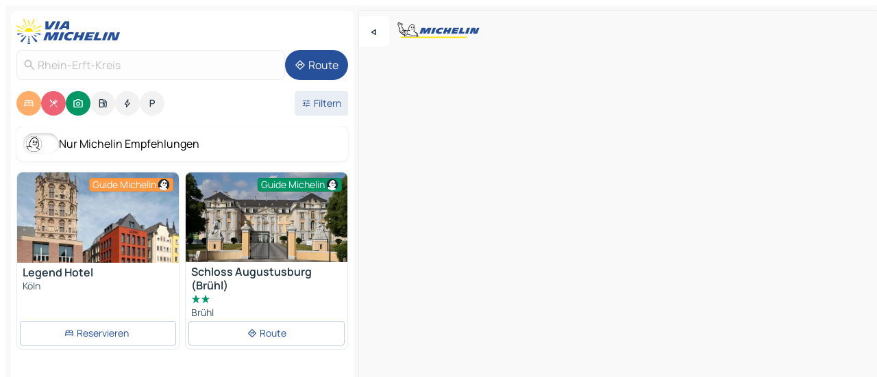

--- FILE ---
content_type: text/html
request_url: https://www.viamichelin.de/karten-stadtplan/bundesrepublik_deutschland/nordrhein_westfalen/rhein_erft_kreis
body_size: 44769
content:
<!doctype html>
<html lang="de">

<head>
	<meta charset="utf-8" />
	<meta name="viewport" content="width=device-width, initial-scale=1, maximum-scale=1, user-scalable=no" />
	<meta name="apple-itunes-app" content="app-id=443142682" />
	<!-- start app -->
	
		<link href="../../../_app/immutable/assets/vnd.D6Q4K2v3.css" rel="stylesheet">
		<link href="../../../_app/immutable/assets/lib.Cal4F3nj.css" rel="stylesheet">
		<link href="../../../_app/immutable/assets/vnd.Dmjc78Y1.css" rel="stylesheet">
		<link href="../../../_app/immutable/assets/0.C737XJuh.css" rel="stylesheet">
		<link href="../../../_app/immutable/assets/2.DTvqgUuk.css" rel="stylesheet">
		<link href="../../../_app/immutable/assets/10.C0zcU66-.css" rel="stylesheet"><!--1xg1a3p--><!--[!--><!--]--> <!--[--><!--[--><link rel="preconnect" href="https://q-xx.bstatic.com"/> <link rel="dns-prefetch" href="https://q-xx.bstatic.com"/><link rel="preconnect" href="https://gv-images.viamichelin.com"/> <link rel="dns-prefetch" href="https://gv-images.viamichelin.com"/><link rel="preconnect" href="https://cpsgygezfa.cloudimg.io"/> <link rel="dns-prefetch" href="https://cpsgygezfa.cloudimg.io"/><link rel="preconnect" href="https://res.cloudinary.com"/> <link rel="dns-prefetch" href="https://res.cloudinary.com"/><link rel="preconnect" href="https://map7.viamichelin.com"/> <link rel="dns-prefetch" href="https://map7.viamichelin.com"/><link rel="preconnect" href="https://map8.viamichelin.com"/> <link rel="dns-prefetch" href="https://map8.viamichelin.com"/><link rel="preconnect" href="https://map9.viamichelin.com"/> <link rel="dns-prefetch" href="https://map9.viamichelin.com"/><link rel="preconnect" href="https://sdk.privacy-center.org"/> <link rel="dns-prefetch" href="https://sdk.privacy-center.org"/><!--]--><!--]--> <!--[--><!--[--><link rel="prefetch" href="https://q-xx.bstatic.com/xdata/images/hotel/max320/372610595.jpg?k=d45eaff93c0f14df1e488ac2e4959a279288e91ec4add0bad8093acfdd0b9141&amp;o=" as="image"/><link rel="prefetch" href="https://gv-images.viamichelin.com/images/michelin_guide/max/Img_61347.jpg?width=320&amp;format=auto" as="image"/><!--]--><!--]--> <meta name="description" content="Die MICHELIN-Landkarte Rhein-Erft-Kreis: Stadtpläne, Straßenkarte und Touristenkarte Rhein-Erft-Kreis, mit Hotels, Sehenswürdigkeiten und MICHELIN-Restaurants Rhein-Erft-Kreis"/> <meta property="og:type" content="website"/> <meta property="og:site_name" content="ViaMichelin"/> <!--[--><meta property="og:title" content="MICHELIN-Landkarte Rhein-Erft-Kreis - ViaMichelin"/><!--]--> <!--[--><meta property="og:description" content="Die MICHELIN-Landkarte Rhein-Erft-Kreis: Stadtpläne, Straßenkarte und Touristenkarte Rhein-Erft-Kreis, mit Hotels, Sehenswürdigkeiten und MICHELIN-Restaurants Rhein-Erft-Kreis"/><!--]--> <!--[--><meta property="og:image" content="https://www.viamichelin.de/_app/immutable/assets/logo-social.CPCa_Ogs.png"/><!--]--> <!--[!--><!--]--> <!--[--><link rel="alternate" href="https://www.viamichelin.at/karten-stadtplan/bundesrepublik_deutschland/nordrhein_westfalen/rhein_erft_kreis" hreflang="de-at"/><link rel="alternate" href="https://fr.viamichelin.be/cartes-plans/allemagne/la_rhenanie_du_nord_westphalie/rhein_erft_kreis" hreflang="fr-be"/><link rel="alternate" href="https://nl.viamichelin.be/kaarten-plattegronden/duitsland/noord_rijnland_westfalen/rhein_erft_kreis" hreflang="nl-be"/><link rel="alternate" href="https://de.viamichelin.ch/karten-stadtplan/bundesrepublik_deutschland/nordrhein_westfalen/rhein_erft_kreis" hreflang="de-ch"/><link rel="alternate" href="https://fr.viamichelin.ch/cartes-plans/allemagne/la_rhenanie_du_nord_westphalie/rhein_erft_kreis" hreflang="fr-ch"/><link rel="alternate" href="https://it.viamichelin.ch/mappe-piantine/germania/renania_settentrionale_vestfalia/rhein_erft_kreis" hreflang="it-ch"/><link rel="alternate" href="https://www.viamichelin.com/maps/germany/north_rhine_westphalia/rhein_erft_kreis" hreflang="en"/><link rel="alternate" href="https://www.viamichelin.es/mapas-planos/alemania/renania_del_norte_westfalia/rhein_erft_kreis" hreflang="es"/><link rel="alternate" href="https://www.viamichelin.fr/cartes-plans/allemagne/la_rhenanie_du_nord_westphalie/rhein_erft_kreis" hreflang="fr"/><link rel="alternate" href="https://www.viamichelin.it/mappe-piantine/germania/renania_settentrionale_vestfalia/rhein_erft_kreis" hreflang="it"/><link rel="alternate" href="https://www.viamichelin.ie/maps/germany/north_rhine_westphalia/rhein_erft_kreis" hreflang="en-ie"/><link rel="alternate" href="https://www.viamichelin.nl/kaarten-plattegronden/duitsland/noord_rijnland_westfalen/rhein_erft_kreis" hreflang="nl"/><link rel="alternate" href="https://www.viamichelin.pt/mapas-plantas/alemanha/renania_do_norte_vestfalia/distrito_do_reno_erft" hreflang="pt"/><link rel="alternate" href="https://www.viamichelin.co.uk/maps/germany/north_rhine_westphalia/rhein_erft_kreis" hreflang="en-gb"/><!--]--> <!--[!--><!--]--><!----><title>MICHELIN-Landkarte Rhein-Erft-Kreis - ViaMichelin</title>
	<!-- end app -->

	<meta name="google-site-verification" content="CL-uzYwnXGfxSiXbXpzdq8blL31U9EV5TJbwJNWnml4" />

	<link rel="icon" href="../../../favicon.png" />

	<!-- Start Consent -->
	<script nonce="Uw9i/zwicB5dVbS7YrnYPQ==" id="spcloader" async fetchpriority="high" type="text/javascript"
		src="https://sdk.privacy-center.org/a1a55c7f-7f45-4e4b-80ac-b48e44c2fe99/loader.js?target=www.viamichelin.de"></script>
	<script nonce="Uw9i/zwicB5dVbS7YrnYPQ==" type="text/javascript" async>
			window.didomiOnReady = window.didomiOnReady || [];
			window.didomiEventListeners = window.didomiEventListeners || [];

			window.didomiEventListeners.push(
				{
					event: "notice.shown",
					listener() {
						const $link = document.querySelector(
							".didomi-notice-view-partners-link-in-text"
						);
						if (!$link) {
							return;
						}
						$link.removeAttribute("href");
						$link.addEventListener("click", () => {
							Didomi.preferences.show("vendors");
						});
					},
				},
				{
					event: "notice.clickagree",
					listener() {
						window.postMessage({ type: 'didomi_clickagree'})
					}
				}
			);

			window.didomiConfig = {
				user: {
					bots: {
						consentRequired: false,
					},
				},
				preferences: {
					showWhenConsentIsMissing: false,
				},
			};

			window.gdprAppliesGlobally = true;
			// prettier-ignore
			!function(){function t(e){if(!window.frames[e]){if(document.body&&document.body.firstChild){let a=document.body,n=document.createElement("iframe");n.style.display="none",n.name=e,n.title=e,a.insertBefore(n,a.firstChild)}else setTimeout(function(){t(e)},5)}}function e(t,e,a,n,i){function r(t,a,n,r){if("function"!=typeof n)return;window[e]||(window[e]=[]);let s=!1;i&&(s=i(t,r,n)),s||window[e].push({command:t,version:a,callback:n,parameter:r})}function s(e){if(!window[t]||!0!==window[t].stub||!e.data)return;let i="string"==typeof e.data,r;try{r=i?JSON.parse(e.data):e.data}catch(s){return}if(r[a]){let f=r[a];window[t](f.command,f.version,function(t,a){let r={};r[n]={returnValue:t,success:a,callId:f.callId},e.source.postMessage(i?JSON.stringify(r):r,"*")},f.parameter)}}r.stub=!0,r.stubVersion=2,"function"!=typeof window[t]&&(window[t]=r,window.addEventListener?window.addEventListener("message",s,!1):window.attachEvent("onmessage",s))}e("__uspapi","__uspapiBuffer","__uspapiCall","__uspapiReturn"),t("__uspapiLocator"),e("__tcfapi","__tcfapiBuffr","__tcl","__tcfapiReturn"),t("__tcfapiLocator")}();
		</script>
	<!-- End Consent -->

	<!-- Start Google tag manager -->
	<script src="https://www.googletagmanager.com/gtag/js?id=G-TCZ7FRT2M4" defer type="didomi/javascript"
		nonce="Uw9i/zwicB5dVbS7YrnYPQ==" fetchpriority="low"></script>
	<script nonce="Uw9i/zwicB5dVbS7YrnYPQ==" type="text/javascript" defer>
			window.dataLayer = window.dataLayer || [];
			function gtag() {
				dataLayer.push(arguments);
			}
			gtag('js', new Date());
			gtag('config', 'G-TCZ7FRT2M4', { send_page_view: false });
		</script>
	<!-- End Google tag manager -->
</head>

<body data-sveltekit-preload-data="hover" class="text-body">
	<div style="display: contents"><!--[--><!--[--><!----><!--[--><!--]--> <!--[--><!----><div class="main-container bg-neutral-weak homepage svelte-9k52vj" style="--bottomsheet-height-offset: -100px;"><div class="map svelte-9k52vj"><div class="h-full w-full md:shadow-smooth-block md:relative svelte-6wt9i2" data-testid="map-container"><!--[!--><!--]--></div><!----> <!--[--><div class="absolute top-4 left-0 size-11 z-ontop hidden md:block"><button type="button" class="btn-filled-white btn-md rd-l-0 min-w-max"><!--[!--><!--[--><!----><span class="flex w-max size-3.5"><!--[--><!----><span class="icon-arrow-back-left inline-block"><!----></span><!----><!--]--><!----></span><!----><!--]--> <!--[!--><!--]--> <!--[!--><!--]--><!--]--> <!--[!--><!--]--></button><!----></div><!--]--> <img src="/_app/immutable/assets/vm-logo-bib-michelin.Dd_LzvJh.svg" alt="Michelin" class="absolute left-14 top-6 md:block hidden z-hover" height="24" width="120"/> <img height="32" width="126" src="/_app/immutable/assets/vm-logo-large.BEgj6SJ1.svg" alt="ViaMichelin" class="absolute-center-x top-2 md:hidden z-hover"/></div> <!--[!--><!--]--> <div class="slot-container md:p-2 md:pr-0 md:h-dvh printable svelte-9k52vj"><div class="md:overflow-hidden md:rd-2 md:h-dvh max-h-full printable"><div class="slot-wrapper h-full scrollbar-thin printable md:bg-neutral-weakest svelte-9k52vj"><!--[!--><!--]--> <!--[--><!----><!--[--><!----><!--[!--><!----><div class="translate-slide-offset md:block svelte-5lb488" style="--slide-offset: 0px;"><img src="/_app/immutable/assets/vm-logo-bib-michelin.Dd_LzvJh.svg" alt="Michelin" class="absolute top-[var(--top)] right-[var(--right)] md:hidden" style="--top: -24px; --right: 8px;" height="24" width="120"/> <div><div><div class="searchtools w-full md:flex md:flex-wrap md:gap-4 md:bg-transparent md:px-2 md:pt-2 svelte-1kj4v11" data-testid="map-search-panel"><!--[!--><!--]--> <!--[!--><div class="hidden md:block w-full"><header role="banner" class="flex items-center w-full py-1 justify-between md:py-0"><!--[!--><!--[--><a href="../../../" class="block py-1 pr-2 shrink-0" aria-label="Zurück zur Homepage" data-sveltekit-preload-data="tap"><img class="h-9 cover-left" src="/_app/immutable/assets/vm-logo-large.BEgj6SJ1.svg" alt="ViaMichelin" width="152" height="36"/></a><!--]--><!--]--> <!--[!--><!--[!--><!--]--><!--]--></header><!----></div><!--]--> <div class="flex gap-2 w-full md:p-0 md:bg-transparent border-coloredneutral-weakest rounded-full p-2"><div class="search relative w-full min-w-0  svelte-oeoh2d"><label for="address-search" class="text-sm"> <span class="input-container flex items-center p-2 w-full text-5 gap-1 rd-2 relative b-solid b-0.5 border-coloredneutral-weakest element-disabled bg-neutral-soft text-neutral svelte-xzp1b6"><!--[--><!----><span class="icon-search inline-block w-5 "><!----></span><!----><!--]--> <input type="text" id="address-search" class="input min-w-0 text-md text-coloredneutral b-0 flex-grow bg-transparent placeholder:text-neutral disabled:text-neutral svelte-xzp1b6" placeholder="Wohin gehen wir?" aria-label="Wohin gehen wir?" disabled autocomplete="off" value="Rhein-Erft-Kreis"/> <!--[!--><!--]--> <!--[!--><!--]--></span></label><!----> <ul class="results rd-2 absolute z-hover w-full m-0 mt-1 p-0 shadow-smooth-bottom-2 bg-neutral-weakest text-coloredneutral text-md svelte-oeoh2d" role="listbox" aria-label="Suchergebnisse"><!--[!--><!--]--><!----> <!--[!--><!--]--><!----> <!--[!--><!--[!--><!--]--><!--]--><!----></ul></div><!----> <!--[--><button type="button" aria-label="Route" class="btn-filled-primary btn-md z-infront rounded-full min-w-max"><!--[!--><!--[--><!----><span class="flex w-max"><!--[--><!----><span class="icon-directions inline-block"><!----></span><!----><!--]--><!----></span><!----><!--]--> <!--[--><span class="ml-1">Route</span><!--]--> <!--[!--><!--]--><!--]--> <!--[!--><!--]--></button><!--]--></div></div></div><!----></div></div> <div class="poi-container relative z-1 md:block bg-neutral-weakest md:bg-transparent block svelte-5lb488"><button type="button" class="handle relative w-full p-4 rd-2 b-0 grid place-items-center bg-transparent md:hidden" aria-label="Das Panel öffnen" style="height: 40px;"><span class="rd-2 w-20 h-2 bg-base-15"></span></button><!----> <div class="mt-4"><div class="mb-2 px-2"><div class="flex justify-between flex-nowrap flex-row-reverse"><div class="grow-3 order-2"><div class="flex gap-1 flex-wrap" role="listbox" aria-multiselectable="true" aria-orientation="horizontal" aria-label="Interessante Orte"><!--[--><!--[!--><button type="button" role="option" title="Suche Unterkünfte" aria-selected="true" aria-label="Suche Unterkünfte" class="whitespace-nowrap flex justify-center items-center text-md gap-1 b-0 cursor-pointer rounded-full p-2.5 bg-hotel text-neutral-weakest hover:bg-hotel-soft svelte-f2zwv4 aspect-ratio-1"><!--[!--><!--[--><!----><span class="flex w-max"><!--[--><!----><span class="icon-hotel inline-block"><!----></span><!----><!--]--><!----></span><!----><!--]--> <!--[!--><!--]--> <!--[!--><!--]--><!--]--></button><!--]--><!--[!--><button type="button" role="option" title="Suche Restaurants" aria-selected="true" aria-label="Suche Restaurants" class="whitespace-nowrap flex justify-center items-center text-md gap-1 b-0 cursor-pointer rounded-full p-2.5 bg-restaurant text-neutral-weakest hover:bg-restaurant-soft svelte-f2zwv4 aspect-ratio-1"><!--[!--><!--[--><!----><span class="flex w-max"><!--[--><!----><span class="icon-restaurant inline-block"><!----></span><!----><!--]--><!----></span><!----><!--]--> <!--[!--><!--]--> <!--[!--><!--]--><!--]--></button><!--]--><!--[!--><button type="button" role="option" title="Suche Tourismus" aria-selected="true" aria-label="Suche Tourismus" class="whitespace-nowrap flex justify-center items-center text-md gap-1 b-0 cursor-pointer rounded-full p-2.5 bg-tourism text-neutral-weakest hover:bg-tourism-soft svelte-f2zwv4 aspect-ratio-1"><!--[!--><!--[--><!----><span class="flex w-max"><!--[--><!----><span class="icon-tourism inline-block"><!----></span><!----><!--]--><!----></span><!----><!--]--> <!--[!--><!--]--> <!--[!--><!--]--><!--]--></button><!--]--><!--[!--><button type="button" role="option" title="Suche Tankstellen" aria-selected="false" aria-label="Suche Tankstellen" class="whitespace-nowrap flex justify-center items-center text-md gap-1 b-0 cursor-pointer rounded-full p-2.5 bg-neutral-soft hover:bg-coloredneutral-weak text-coloredneutral svelte-f2zwv4 aspect-ratio-1"><!--[!--><!--[--><!----><span class="flex w-max"><!--[--><!----><span class="icon-energy-pump inline-block"><!----></span><!----><!--]--><!----></span><!----><!--]--> <!--[!--><!--]--> <!--[!--><!--]--><!--]--></button><!--]--><!--[!--><button type="button" role="option" title="Suche Ladestationen" aria-selected="false" aria-label="Suche Ladestationen" class="whitespace-nowrap flex justify-center items-center text-md gap-1 b-0 cursor-pointer rounded-full p-2.5 bg-neutral-soft hover:bg-coloredneutral-weak text-coloredneutral svelte-f2zwv4 aspect-ratio-1"><!--[!--><!--[--><!----><span class="flex w-max"><!--[--><!----><span class="icon-flash inline-block"><!----></span><!----><!--]--><!----></span><!----><!--]--> <!--[!--><!--]--> <!--[!--><!--]--><!--]--></button><!--]--><!--[!--><button type="button" role="option" title="Suche Parkplätze" aria-selected="false" aria-label="Suche Parkplätze" class="whitespace-nowrap flex justify-center items-center text-md gap-1 b-0 cursor-pointer rounded-full p-2.5 bg-neutral-soft hover:bg-coloredneutral-weak text-coloredneutral svelte-f2zwv4 aspect-ratio-1"><!--[!--><!--[--><!----><span class="flex w-max"><!--[--><!----><span class="icon-parking inline-block"><!----></span><!----><!--]--><!----></span><!----><!--]--> <!--[!--><!--]--> <!--[!--><!--]--><!--]--></button><!--]--><!--]--></div><!----></div> <!--[--><div class="ml-2 relative order-1"><button type="button" aria-label="Filter öffnen" class="btn-filled-light btn-sm relative filter-button min-w-max"><!--[!--><!--[--><!----><span class="flex w-max"><!--[--><!----><span class="icon-tune inline-block"><!----></span><!----><!--]--><!----></span><!----><!--]--> <!--[--><span class="ml-1">Filtern</span><!--]--> <!--[!--><!--]--><!--]--> <!--[--><!--[!--><!--]--><!----><!--]--></button><!----></div><!--]--></div> <div class="date-range-picker-container min-w-0 w-full order--1 mt-2"><div class="flex items-start gap-2"><!--[!--><!--]--></div></div></div><!----> <!--[--><div class="bg-neutral-weakest p-2 rd-2 flex flex-col mb-4 mx-2 shadow-smooth-block"><label for="only-michelin-switch" class="flex p-0.5 items-center gap-2 max-w-max cursor-pointer"><input id="only-michelin-switch" type="checkbox" role="switch" class="sr-only"/> <span class="rounded-full w-13 h-7.5 transition-colors shadow-michelin-switch bg-base-0"><!----><span class="icon-bib-signature inline-block transition-transform p-3.9 translate-x-none"><!----></span><!----><!----></span> <span class="select-none">Nur Michelin Empfehlungen</span></label><!----></div><!--]--> <!--[--><ul data-testid="poilist" class="container m-0 px-2 grid svelte-1qh5ik5"><!--[!--><!--[--><!--[!--><!--[!--><!----><!--[--><!----><li data-testid="poi-card-0" data-category="hotelMichelin" class="poi-card lg grid text-body border-coloredneutral-weakest bg-neutral-weakest hover:border-transparent border-1 border-solid rd-2 relative with-shadow vertical svelte-1ci3g67" role="none"><a href="/karten-stadtplan/hotels/poi/koln-50667-2526309e?bounds=6.452914~50.717146~7.031211~51.065905&amp;itinerary=&amp;poiCategories=7&amp;selectedAddress=%7B%22address%22%3A%22Rhein-Erft-Kreis%22%2C%22coordinates%22%3A%7B%22lat%22%3A50.955052%2C%22lng%22%3A6.639992%7D%2C%22countryCode%22%3A%22DEU%22%2C%22region%22%3A%22Nordrhein-Westfalen%22%2C%22entityType%22%3A%22COUNTRY_SUBDIVISION_1%22%2C%22boundsSync%22%3Atrue%7D&amp;withCaravan=false" class="decoration-none flex flex-col " data-sveltekit-preload-data="tap"><!--[--><!----><div data-testid="poi-card-hero" class="poi-card-hero group grid w-full h-full max-h-132px p-0 m-0 overflow-hidden vertical svelte-1wnh944"><!--[!--><!--[--><!----><div class="container-carousel w-full relative cursor-pointer full carousel h-full max-h-132px w-full grid-area-[1/-1] overflow-hidden svelte-w1l4d7" role="region" aria-roledescription="carousel" aria-label="Bildkarussell für Legend Hotel"><!--[!--><!--]--> <div class="h-auto"><button type="button" aria-label="Vorherigen Inhalt ansehen" aria-hidden="true" class="btn-ghost-white btn-md left-arrow-container absolute left-0 hidden poi-card-hero-controls min-w-max"><!--[!--><!--[--><!----><span class="flex w-max"><!--[--><!----><span class="icon-chevron-left inline-block"><!----></span><!----><!--]--><!----></span><!----><!--]--> <!--[!--><!--]--> <!--[!--><!--]--><!--]--> <!--[!--><!--]--></button><!----> <ul class="carousel flex h-100% overflow-x-scroll m-0 p-0 list-none bg-neutral-weakest rd-tr-2 rd-tl-2 h-full w-full svelte-w1l4d7" aria-roledescription="slide" role="group" aria-label="bild 1 auf 10"><!--[--><li class="img-container items-center flex grow-0 shrink-0 justify-center w-full svelte-w1l4d7"><figure class="img-wrapper w-full m-0 p-0 h-full overflow-hidden"><!--[!--><img decoding="sync" src="https://q-xx.bstatic.com/xdata/images/hotel/max320/372610595.jpg?k=d45eaff93c0f14df1e488ac2e4959a279288e91ec4add0bad8093acfdd0b9141&amp;o=" alt="Legend Hotel - 0" class="h-full w-full" srcset="https://q-xx.bstatic.com/xdata/images/hotel/max160/372610595.jpg?k=d45eaff93c0f14df1e488ac2e4959a279288e91ec4add0bad8093acfdd0b9141&amp;o= 160w, https://q-xx.bstatic.com/xdata/images/hotel/max320/372610595.jpg?k=d45eaff93c0f14df1e488ac2e4959a279288e91ec4add0bad8093acfdd0b9141&amp;o= 320w, https://q-xx.bstatic.com/xdata/images/hotel/max640/372610595.jpg?k=d45eaff93c0f14df1e488ac2e4959a279288e91ec4add0bad8093acfdd0b9141&amp;o= 640w, https://q-xx.bstatic.com/xdata/images/hotel/max960/372610595.jpg?k=d45eaff93c0f14df1e488ac2e4959a279288e91ec4add0bad8093acfdd0b9141&amp;o= 960w, https://q-xx.bstatic.com/xdata/images/hotel/max1280/372610595.jpg?k=d45eaff93c0f14df1e488ac2e4959a279288e91ec4add0bad8093acfdd0b9141&amp;o= 1280w, https://q-xx.bstatic.com/xdata/images/hotel/max1920/372610595.jpg?k=d45eaff93c0f14df1e488ac2e4959a279288e91ec4add0bad8093acfdd0b9141&amp;o= 1920w" sizes="320px" style="width: 260px; height: 132px; object-fit: cover;" onerror="this.__e=event"/><!----> <!--[!--><!--]--><!--]--></figure></li><li class="img-container items-center flex grow-0 shrink-0 justify-center w-full svelte-w1l4d7"><figure class="img-wrapper w-full m-0 p-0 h-full overflow-hidden"><!--[!--><img decoding="sync" src="https://q-xx.bstatic.com/xdata/images/hotel/max320/367634456.jpg?k=ecf45937793e55e6155d2f627a1b108069b162dd9eb9da6d6dbee1740fbeab1f&amp;o=" alt="Legend Hotel - 1" class="h-full w-full" srcset="https://q-xx.bstatic.com/xdata/images/hotel/max160/367634456.jpg?k=ecf45937793e55e6155d2f627a1b108069b162dd9eb9da6d6dbee1740fbeab1f&amp;o= 160w, https://q-xx.bstatic.com/xdata/images/hotel/max320/367634456.jpg?k=ecf45937793e55e6155d2f627a1b108069b162dd9eb9da6d6dbee1740fbeab1f&amp;o= 320w, https://q-xx.bstatic.com/xdata/images/hotel/max640/367634456.jpg?k=ecf45937793e55e6155d2f627a1b108069b162dd9eb9da6d6dbee1740fbeab1f&amp;o= 640w, https://q-xx.bstatic.com/xdata/images/hotel/max960/367634456.jpg?k=ecf45937793e55e6155d2f627a1b108069b162dd9eb9da6d6dbee1740fbeab1f&amp;o= 960w, https://q-xx.bstatic.com/xdata/images/hotel/max1280/367634456.jpg?k=ecf45937793e55e6155d2f627a1b108069b162dd9eb9da6d6dbee1740fbeab1f&amp;o= 1280w, https://q-xx.bstatic.com/xdata/images/hotel/max1920/367634456.jpg?k=ecf45937793e55e6155d2f627a1b108069b162dd9eb9da6d6dbee1740fbeab1f&amp;o= 1920w" sizes="320px" style="width: 260px; height: 132px; object-fit: cover;" onerror="this.__e=event"/><!----> <!--[!--><!--]--><!--]--></figure></li><li class="img-container items-center flex grow-0 shrink-0 justify-center w-full svelte-w1l4d7"><figure class="img-wrapper w-full m-0 p-0 h-full overflow-hidden"><!--[!--><img loading="lazy" decoding="async" src="https://q-xx.bstatic.com/xdata/images/hotel/max320/367634523.jpg?k=c548f5cb116d7dd8aeba4e1259c21a8fb77b841e3cbdd918a035f0796f16ce4a&amp;o=" alt="Legend Hotel - 2" class="h-full w-full" srcset="https://q-xx.bstatic.com/xdata/images/hotel/max160/367634523.jpg?k=c548f5cb116d7dd8aeba4e1259c21a8fb77b841e3cbdd918a035f0796f16ce4a&amp;o= 160w, https://q-xx.bstatic.com/xdata/images/hotel/max320/367634523.jpg?k=c548f5cb116d7dd8aeba4e1259c21a8fb77b841e3cbdd918a035f0796f16ce4a&amp;o= 320w, https://q-xx.bstatic.com/xdata/images/hotel/max640/367634523.jpg?k=c548f5cb116d7dd8aeba4e1259c21a8fb77b841e3cbdd918a035f0796f16ce4a&amp;o= 640w, https://q-xx.bstatic.com/xdata/images/hotel/max960/367634523.jpg?k=c548f5cb116d7dd8aeba4e1259c21a8fb77b841e3cbdd918a035f0796f16ce4a&amp;o= 960w, https://q-xx.bstatic.com/xdata/images/hotel/max1280/367634523.jpg?k=c548f5cb116d7dd8aeba4e1259c21a8fb77b841e3cbdd918a035f0796f16ce4a&amp;o= 1280w, https://q-xx.bstatic.com/xdata/images/hotel/max1920/367634523.jpg?k=c548f5cb116d7dd8aeba4e1259c21a8fb77b841e3cbdd918a035f0796f16ce4a&amp;o= 1920w" sizes="320px" style="width: 260px; height: 132px; object-fit: cover;" onerror="this.__e=event"/><!----> <!--[!--><!--]--><!--]--></figure></li><li class="img-container items-center flex grow-0 shrink-0 justify-center w-full svelte-w1l4d7"><figure class="img-wrapper w-full m-0 p-0 h-full overflow-hidden"><!--[!--><img loading="lazy" decoding="async" src="https://q-xx.bstatic.com/xdata/images/hotel/max320/367634544.jpg?k=f5e409d2217a0e1342722bdebb4655cd8670118cd97fde6f907b1ad02d58327f&amp;o=" alt="Legend Hotel - 3" class="h-full w-full" srcset="https://q-xx.bstatic.com/xdata/images/hotel/max160/367634544.jpg?k=f5e409d2217a0e1342722bdebb4655cd8670118cd97fde6f907b1ad02d58327f&amp;o= 160w, https://q-xx.bstatic.com/xdata/images/hotel/max320/367634544.jpg?k=f5e409d2217a0e1342722bdebb4655cd8670118cd97fde6f907b1ad02d58327f&amp;o= 320w, https://q-xx.bstatic.com/xdata/images/hotel/max640/367634544.jpg?k=f5e409d2217a0e1342722bdebb4655cd8670118cd97fde6f907b1ad02d58327f&amp;o= 640w, https://q-xx.bstatic.com/xdata/images/hotel/max960/367634544.jpg?k=f5e409d2217a0e1342722bdebb4655cd8670118cd97fde6f907b1ad02d58327f&amp;o= 960w, https://q-xx.bstatic.com/xdata/images/hotel/max1280/367634544.jpg?k=f5e409d2217a0e1342722bdebb4655cd8670118cd97fde6f907b1ad02d58327f&amp;o= 1280w, https://q-xx.bstatic.com/xdata/images/hotel/max1920/367634544.jpg?k=f5e409d2217a0e1342722bdebb4655cd8670118cd97fde6f907b1ad02d58327f&amp;o= 1920w" sizes="320px" style="width: 260px; height: 132px; object-fit: cover;" onerror="this.__e=event"/><!----> <!--[!--><!--]--><!--]--></figure></li><li class="img-container items-center flex grow-0 shrink-0 justify-center w-full svelte-w1l4d7"><figure class="img-wrapper w-full m-0 p-0 h-full overflow-hidden"><!--[!--><img loading="lazy" decoding="async" src="https://q-xx.bstatic.com/xdata/images/hotel/max320/367634469.jpg?k=4ca2974271ac9b9e0b4505dfd18f0f1dd69a83ecb5eb6ba72051e8273ff0e7e5&amp;o=" alt="Legend Hotel - 4" class="h-full w-full" srcset="https://q-xx.bstatic.com/xdata/images/hotel/max160/367634469.jpg?k=4ca2974271ac9b9e0b4505dfd18f0f1dd69a83ecb5eb6ba72051e8273ff0e7e5&amp;o= 160w, https://q-xx.bstatic.com/xdata/images/hotel/max320/367634469.jpg?k=4ca2974271ac9b9e0b4505dfd18f0f1dd69a83ecb5eb6ba72051e8273ff0e7e5&amp;o= 320w, https://q-xx.bstatic.com/xdata/images/hotel/max640/367634469.jpg?k=4ca2974271ac9b9e0b4505dfd18f0f1dd69a83ecb5eb6ba72051e8273ff0e7e5&amp;o= 640w, https://q-xx.bstatic.com/xdata/images/hotel/max960/367634469.jpg?k=4ca2974271ac9b9e0b4505dfd18f0f1dd69a83ecb5eb6ba72051e8273ff0e7e5&amp;o= 960w, https://q-xx.bstatic.com/xdata/images/hotel/max1280/367634469.jpg?k=4ca2974271ac9b9e0b4505dfd18f0f1dd69a83ecb5eb6ba72051e8273ff0e7e5&amp;o= 1280w, https://q-xx.bstatic.com/xdata/images/hotel/max1920/367634469.jpg?k=4ca2974271ac9b9e0b4505dfd18f0f1dd69a83ecb5eb6ba72051e8273ff0e7e5&amp;o= 1920w" sizes="320px" style="width: 260px; height: 132px; object-fit: cover;" onerror="this.__e=event"/><!----> <!--[!--><!--]--><!--]--></figure></li><li class="img-container items-center flex grow-0 shrink-0 justify-center w-full svelte-w1l4d7"><figure class="img-wrapper w-full m-0 p-0 h-full overflow-hidden"><!--[!--><img loading="lazy" decoding="async" src="https://q-xx.bstatic.com/xdata/images/hotel/max320/367634488.jpg?k=a373ec22c9775ac3e56271214aa98c0e695945c6bfc8a895ba96c9a4163ac006&amp;o=" alt="Legend Hotel - 5" class="h-full w-full" srcset="https://q-xx.bstatic.com/xdata/images/hotel/max160/367634488.jpg?k=a373ec22c9775ac3e56271214aa98c0e695945c6bfc8a895ba96c9a4163ac006&amp;o= 160w, https://q-xx.bstatic.com/xdata/images/hotel/max320/367634488.jpg?k=a373ec22c9775ac3e56271214aa98c0e695945c6bfc8a895ba96c9a4163ac006&amp;o= 320w, https://q-xx.bstatic.com/xdata/images/hotel/max640/367634488.jpg?k=a373ec22c9775ac3e56271214aa98c0e695945c6bfc8a895ba96c9a4163ac006&amp;o= 640w, https://q-xx.bstatic.com/xdata/images/hotel/max960/367634488.jpg?k=a373ec22c9775ac3e56271214aa98c0e695945c6bfc8a895ba96c9a4163ac006&amp;o= 960w, https://q-xx.bstatic.com/xdata/images/hotel/max1280/367634488.jpg?k=a373ec22c9775ac3e56271214aa98c0e695945c6bfc8a895ba96c9a4163ac006&amp;o= 1280w, https://q-xx.bstatic.com/xdata/images/hotel/max1920/367634488.jpg?k=a373ec22c9775ac3e56271214aa98c0e695945c6bfc8a895ba96c9a4163ac006&amp;o= 1920w" sizes="320px" style="width: 260px; height: 132px; object-fit: cover;" onerror="this.__e=event"/><!----> <!--[!--><!--]--><!--]--></figure></li><li class="img-container items-center flex grow-0 shrink-0 justify-center w-full svelte-w1l4d7"><figure class="img-wrapper w-full m-0 p-0 h-full overflow-hidden"><!--[!--><img loading="lazy" decoding="async" src="https://q-xx.bstatic.com/xdata/images/hotel/max320/367634749.jpg?k=e1ce8b5848735d0c58884ca2339cdcd6f21e485bcb56b0b2a2daee4045c7f36b&amp;o=" alt="Legend Hotel - 6" class="h-full w-full" srcset="https://q-xx.bstatic.com/xdata/images/hotel/max160/367634749.jpg?k=e1ce8b5848735d0c58884ca2339cdcd6f21e485bcb56b0b2a2daee4045c7f36b&amp;o= 160w, https://q-xx.bstatic.com/xdata/images/hotel/max320/367634749.jpg?k=e1ce8b5848735d0c58884ca2339cdcd6f21e485bcb56b0b2a2daee4045c7f36b&amp;o= 320w, https://q-xx.bstatic.com/xdata/images/hotel/max640/367634749.jpg?k=e1ce8b5848735d0c58884ca2339cdcd6f21e485bcb56b0b2a2daee4045c7f36b&amp;o= 640w, https://q-xx.bstatic.com/xdata/images/hotel/max960/367634749.jpg?k=e1ce8b5848735d0c58884ca2339cdcd6f21e485bcb56b0b2a2daee4045c7f36b&amp;o= 960w, https://q-xx.bstatic.com/xdata/images/hotel/max1280/367634749.jpg?k=e1ce8b5848735d0c58884ca2339cdcd6f21e485bcb56b0b2a2daee4045c7f36b&amp;o= 1280w, https://q-xx.bstatic.com/xdata/images/hotel/max1920/367634749.jpg?k=e1ce8b5848735d0c58884ca2339cdcd6f21e485bcb56b0b2a2daee4045c7f36b&amp;o= 1920w" sizes="320px" style="width: 260px; height: 132px; object-fit: cover;" onerror="this.__e=event"/><!----> <!--[!--><!--]--><!--]--></figure></li><li class="img-container items-center flex grow-0 shrink-0 justify-center w-full svelte-w1l4d7"><figure class="img-wrapper w-full m-0 p-0 h-full overflow-hidden"><!--[!--><img loading="lazy" decoding="async" src="https://q-xx.bstatic.com/xdata/images/hotel/max320/367634375.jpg?k=901d4a6ca50324f040b8555f79ca1bd5c93c4cc5906c8254c0ffc9f781c38559&amp;o=" alt="Legend Hotel - 7" class="h-full w-full" srcset="https://q-xx.bstatic.com/xdata/images/hotel/max160/367634375.jpg?k=901d4a6ca50324f040b8555f79ca1bd5c93c4cc5906c8254c0ffc9f781c38559&amp;o= 160w, https://q-xx.bstatic.com/xdata/images/hotel/max320/367634375.jpg?k=901d4a6ca50324f040b8555f79ca1bd5c93c4cc5906c8254c0ffc9f781c38559&amp;o= 320w, https://q-xx.bstatic.com/xdata/images/hotel/max640/367634375.jpg?k=901d4a6ca50324f040b8555f79ca1bd5c93c4cc5906c8254c0ffc9f781c38559&amp;o= 640w, https://q-xx.bstatic.com/xdata/images/hotel/max960/367634375.jpg?k=901d4a6ca50324f040b8555f79ca1bd5c93c4cc5906c8254c0ffc9f781c38559&amp;o= 960w, https://q-xx.bstatic.com/xdata/images/hotel/max1280/367634375.jpg?k=901d4a6ca50324f040b8555f79ca1bd5c93c4cc5906c8254c0ffc9f781c38559&amp;o= 1280w, https://q-xx.bstatic.com/xdata/images/hotel/max1920/367634375.jpg?k=901d4a6ca50324f040b8555f79ca1bd5c93c4cc5906c8254c0ffc9f781c38559&amp;o= 1920w" sizes="320px" style="width: 260px; height: 132px; object-fit: cover;" onerror="this.__e=event"/><!----> <!--[!--><!--]--><!--]--></figure></li><li class="img-container items-center flex grow-0 shrink-0 justify-center w-full svelte-w1l4d7"><figure class="img-wrapper w-full m-0 p-0 h-full overflow-hidden"><!--[!--><img loading="lazy" decoding="async" src="https://q-xx.bstatic.com/xdata/images/hotel/max320/367634789.jpg?k=ed0342785bf70b006c810c3cbc808377bd091698577abcfc91f44f036af9cc99&amp;o=" alt="Legend Hotel - 8" class="h-full w-full" srcset="https://q-xx.bstatic.com/xdata/images/hotel/max160/367634789.jpg?k=ed0342785bf70b006c810c3cbc808377bd091698577abcfc91f44f036af9cc99&amp;o= 160w, https://q-xx.bstatic.com/xdata/images/hotel/max320/367634789.jpg?k=ed0342785bf70b006c810c3cbc808377bd091698577abcfc91f44f036af9cc99&amp;o= 320w, https://q-xx.bstatic.com/xdata/images/hotel/max640/367634789.jpg?k=ed0342785bf70b006c810c3cbc808377bd091698577abcfc91f44f036af9cc99&amp;o= 640w, https://q-xx.bstatic.com/xdata/images/hotel/max960/367634789.jpg?k=ed0342785bf70b006c810c3cbc808377bd091698577abcfc91f44f036af9cc99&amp;o= 960w, https://q-xx.bstatic.com/xdata/images/hotel/max1280/367634789.jpg?k=ed0342785bf70b006c810c3cbc808377bd091698577abcfc91f44f036af9cc99&amp;o= 1280w, https://q-xx.bstatic.com/xdata/images/hotel/max1920/367634789.jpg?k=ed0342785bf70b006c810c3cbc808377bd091698577abcfc91f44f036af9cc99&amp;o= 1920w" sizes="320px" style="width: 260px; height: 132px; object-fit: cover;" onerror="this.__e=event"/><!----> <!--[!--><!--]--><!--]--></figure></li><li class="img-container items-center flex grow-0 shrink-0 justify-center w-full svelte-w1l4d7"><figure class="img-wrapper w-full m-0 p-0 h-full overflow-hidden"><!--[!--><img loading="lazy" decoding="async" src="https://q-xx.bstatic.com/xdata/images/hotel/max320/554371415.jpg?k=308cd7d5245170766c848a36a6f0fc02bc0dca5f9e5875f53aee00ecd3259847&amp;o=" alt="Legend Hotel - 9" class="h-full w-full" srcset="https://q-xx.bstatic.com/xdata/images/hotel/max160/554371415.jpg?k=308cd7d5245170766c848a36a6f0fc02bc0dca5f9e5875f53aee00ecd3259847&amp;o= 160w, https://q-xx.bstatic.com/xdata/images/hotel/max320/554371415.jpg?k=308cd7d5245170766c848a36a6f0fc02bc0dca5f9e5875f53aee00ecd3259847&amp;o= 320w, https://q-xx.bstatic.com/xdata/images/hotel/max640/554371415.jpg?k=308cd7d5245170766c848a36a6f0fc02bc0dca5f9e5875f53aee00ecd3259847&amp;o= 640w, https://q-xx.bstatic.com/xdata/images/hotel/max960/554371415.jpg?k=308cd7d5245170766c848a36a6f0fc02bc0dca5f9e5875f53aee00ecd3259847&amp;o= 960w, https://q-xx.bstatic.com/xdata/images/hotel/max1280/554371415.jpg?k=308cd7d5245170766c848a36a6f0fc02bc0dca5f9e5875f53aee00ecd3259847&amp;o= 1280w, https://q-xx.bstatic.com/xdata/images/hotel/max1920/554371415.jpg?k=308cd7d5245170766c848a36a6f0fc02bc0dca5f9e5875f53aee00ecd3259847&amp;o= 1920w" sizes="320px" style="width: 260px; height: 132px; object-fit: cover;" onerror="this.__e=event"/><!----> <!--[!--><!--]--><!--]--></figure></li><!--]--></ul> <!--[!--><!--]--> <button type="button" aria-label="Nächsten Inhalt ansehen" aria-hidden="false" class="btn-ghost-white btn-md right-arrow-container absolute right-0 hidden md:block poi-card-hero-controls min-w-max"><!--[!--><!--[--><!----><span class="flex w-max"><!--[--><!----><span class="icon-chevron-right inline-block"><!----></span><!----><!--]--><!----></span><!----><!--]--> <!--[!--><!--]--> <!--[!--><!--]--><!--]--> <!--[!--><!--]--></button><!----></div><!----></div><!----><!--]--><!--]--> <!--[--><div class="opacity-container relative self-start justify-self-end grid-area-[1/-1] p-2 group-has-hover:opacity-0 group-has-[.no-hover]:opacity-100 svelte-1wnh944"><div class="flex items-center justify-center w-max shrink-0  rd-1 py-0.5 px-1 bg-hotel-michelin text-neutral-weakest border-hotel-michelin-strong border-1 border-solid gap-0.5 max-h-5 svelte-snfjjm"><!--[!--><!--[!--><!--[!--><!--]--> <!--[--><span class="text-sm mr-0.5">Guide Michelin</span><!--]--> <!--[--><!----><div class="flex w-max text-4.5"><!--[--><!----><div class="icon-recommended inline-block"><!----></div><!----><!--]--><!----></div><!----><!--]--><!--]--><!--]--></div><!----></div><!--]--> <!--[--><div class="opacity-container relative self-end grid-area-[1/-1] p-2 group-has-hover:opacity-0 group-has-[.no-hover]:opacity-100 svelte-1wnh944"><!--[!--><!--]--><!----></div><!--]--><!----></div><!----><!--]--> <div class="pt-1 px-2 pb-0 grid h-max"><!--[--><!--[--><!--[--><div class="inline-flex justify-between w-full min-w-0 text-body text-md font-600 gap-x-0.5 text-coloredneutral"><span data-testid="card-title" class="pb-0.5 clamp-lines-2">Legend Hotel</span> <!--[!--><!--]--></div><!--]--><!--]--> <!--[!--><!--]--> <!--[--><span class="truncate font-400 text-sm text-coloredneutral-soft p-be-1px">Köln</span><!--]--> <!--[!--><!--]--> <!--[!--><!--]--> <!--[!--><!--]--> <!--[!--><!--]--><!--]--></div><!----></a> <div class="button-wrapper p-1 p-bs-3px"><!--[--><a href="https://guide.michelin.com/de/de/hotels-stays/cologne/legend-hotel-cologne-13298?viamichelin=1&amp;utm_source=viamichelin_web&amp;utm_medium=vm-deu-homepage&amp;utm_content=13298" aria-label="Reservieren Legend Hotel" class="min-w-max btn-outline-light btn-sm svelte-1b8k1k" rel="external noopener" target="_blank"><!--[!--><!--[--><!----><div class="flex w-max"><!--[--><!----><div class="icon-hotel inline-block"><!----></div><!----><!--]--><!----></div><!----><!--]--> <!--[--><span class="px-1">Reservieren</span><!--]--> <!--[!--><!--]--><!--]--></a><!--]--></div><!----><!----></li><!----><!--]--><!----><!--]--><!--]--><!--[!--><!--[!--><!----><!--[--><!----><li data-testid="poi-card-1" data-category="tourism" class="poi-card lg grid text-body border-coloredneutral-weakest bg-neutral-weakest hover:border-transparent border-1 border-solid rd-2 relative with-shadow vertical svelte-1ci3g67" role="none"><a href="/karten-stadtplan/touristische-attraktionen/poi/bruhl-50321-042ae5c3867e?bounds=6.452914~50.717146~7.031211~51.065905&amp;itinerary=&amp;poiCategories=7&amp;selectedAddress=%7B%22address%22%3A%22Rhein-Erft-Kreis%22%2C%22coordinates%22%3A%7B%22lat%22%3A50.955052%2C%22lng%22%3A6.639992%7D%2C%22countryCode%22%3A%22DEU%22%2C%22region%22%3A%22Nordrhein-Westfalen%22%2C%22entityType%22%3A%22COUNTRY_SUBDIVISION_1%22%2C%22boundsSync%22%3Atrue%7D&amp;withCaravan=false" class="decoration-none flex flex-col " data-sveltekit-preload-data="tap"><!--[--><!----><figure data-testid="poi-card-hero" class="poi-card-hero group grid w-full h-full max-h-132px p-0 m-0 overflow-hidden vertical svelte-1wnh944"><!--[--><img decoding="sync" src="https://gv-images.viamichelin.com/images/michelin_guide/max/Img_61347.jpg?width=320&amp;format=auto" alt="" class="image w-full grid-area-[1/-1] rd-tr-2 rd-tl-2 h-full w-full" srcset="https://gv-images.viamichelin.com/images/michelin_guide/max/Img_61347.jpg?width=160&amp;format=auto 160w, https://gv-images.viamichelin.com/images/michelin_guide/max/Img_61347.jpg?width=320&amp;format=auto 320w, https://gv-images.viamichelin.com/images/michelin_guide/max/Img_61347.jpg?width=640&amp;format=auto 640w, https://gv-images.viamichelin.com/images/michelin_guide/max/Img_61347.jpg?width=960&amp;format=auto 960w, https://gv-images.viamichelin.com/images/michelin_guide/max/Img_61347.jpg?width=1280&amp;format=auto 1280w, https://gv-images.viamichelin.com/images/michelin_guide/max/Img_61347.jpg 1920w" sizes="320px" style="object-fit: cover;" onerror="this.__e=event"/><!--]--> <!--[--><div class="opacity-container relative self-start justify-self-end grid-area-[1/-1] p-2 group-has-hover:opacity-0 group-has-[.no-hover]:opacity-100 svelte-1wnh944"><div class="flex items-center justify-center w-max shrink-0  rd-1 py-0.5 px-1 bg-tourism text-neutral-weakest border-tourism-strong border-1 border-solid gap-0.5 max-h-5 svelte-snfjjm"><!--[!--><!--[!--><!--[!--><!--]--> <!--[--><span class="text-sm mr-0.5">Guide Michelin</span><!--]--> <!--[--><!----><div class="flex w-max text-4.5"><!--[--><!----><div class="icon-recommended inline-block"><!----></div><!----><!--]--><!----></div><!----><!--]--><!--]--><!--]--></div><!----></div><!--]--> <!--[!--><!--]--><!----></figure><!----><!--]--> <div class="pt-1 px-2 pb-0 grid h-max"><!--[--><!--[--><!--[--><div class="inline-flex justify-between w-full min-w-0 text-body text-md font-600 gap-x-0.5 text-coloredneutral"><span data-testid="card-title" class="pb-0.5 clamp-lines-2">Schloss Augustusburg (Brühl)</span> <!--[!--><!--]--></div><!--]--><!--]--> <!--[--><div class="flex flex-row items-center pbe-1"><!--[--><!----><span class="flex w-max text-tourism text-4"><!--[--><!----><span class="icon-tourism-star inline-block mx--0.25"><!----></span><!----><!----><span class="icon-tourism-star inline-block mx--0.25"><!----></span><!----><!--]--><!----></span><!----><!--]--> <!--[!--><!--]--></div><!--]--> <!--[--><span class="truncate font-400 text-sm text-coloredneutral-soft p-be-1px">Brühl</span><!--]--> <!--[!--><!--]--> <!--[!--><!--]--> <!--[!--><!--]--> <!--[!--><!--]--><!--]--></div><!----></a> <div class="button-wrapper p-1 p-bs-3px"><!--[!--><!--[!--><!--[!--><button type="button" class="btn-outline-light btn-sm w-full overflow-hidden"><!--[!--><!--[--><!----><span class="flex w-max"><!--[--><!----><span class="icon-directions inline-block"><!----></span><!----><!--]--><!----></span><!----><!--]--> <!--[--><span class="ml-1 undefined text-wrap-balance">Route</span><!--]--> <!--[!--><!--]--><!--]--> <!--[!--><!--]--></button><!--]--><!--]--><!--]--></div><!----><!----></li><!----><!--]--><!----><!--]--><!--]--><!--[--><li class="flex justify-center ad"><!----><div class="flex items-center justify-center relative h-70 w-75"><!----><div id="div-gpt-ad-mpu_haut" class="ad size-full max-h-[var(--height)] max-w-[var(--width)] overflow-hidden md:max-h-[var(--md-height)] md:max-w-[var(--md-width)] div-gpt-ad-mpu_haut svelte-15hg1g9" style=" --width:300px; --height:250px; --md-width:300px; --md-height:250px; " data-testid="ad-poi-list"></div><!----><!----></div><!----></li><!--]--><!--[!--><!--[!--><!----><!--[--><!----><li data-testid="poi-card-3" data-category="restaurantMichelin" class="poi-card lg grid text-body border-coloredneutral-weakest bg-neutral-weakest hover:border-transparent border-1 border-solid rd-2 relative with-shadow vertical svelte-1ci3g67" role="none"><a href="/karten-stadtplan/restaurants/poi/koln-50667-2pk2j5r?bounds=6.452914~50.717146~7.031211~51.065905&amp;itinerary=&amp;poiCategories=7&amp;selectedAddress=%7B%22address%22%3A%22Rhein-Erft-Kreis%22%2C%22coordinates%22%3A%7B%22lat%22%3A50.955052%2C%22lng%22%3A6.639992%7D%2C%22countryCode%22%3A%22DEU%22%2C%22region%22%3A%22Nordrhein-Westfalen%22%2C%22entityType%22%3A%22COUNTRY_SUBDIVISION_1%22%2C%22boundsSync%22%3Atrue%7D&amp;withCaravan=false" class="decoration-none flex flex-col " data-sveltekit-preload-data="tap"><!--[--><!----><div data-testid="poi-card-hero" class="poi-card-hero group grid w-full h-full max-h-132px p-0 m-0 overflow-hidden vertical svelte-1wnh944"><!--[!--><!--[--><!----><div class="container-carousel w-full relative cursor-pointer full carousel h-full max-h-132px w-full grid-area-[1/-1] overflow-hidden svelte-w1l4d7" role="region" aria-roledescription="carousel" aria-label="Bildkarussell für taku"><!--[!--><!--]--> <div class="h-auto"><button type="button" aria-label="Vorherigen Inhalt ansehen" aria-hidden="true" class="btn-ghost-white btn-md left-arrow-container absolute left-0 hidden poi-card-hero-controls min-w-max"><!--[!--><!--[--><!----><span class="flex w-max"><!--[--><!----><span class="icon-chevron-left inline-block"><!----></span><!----><!--]--><!----></span><!----><!--]--> <!--[!--><!--]--> <!--[!--><!--]--><!--]--> <!--[!--><!--]--></button><!----> <ul class="carousel flex h-100% overflow-x-scroll m-0 p-0 list-none bg-neutral-weakest rd-tr-2 rd-tl-2 h-full w-full svelte-w1l4d7" aria-roledescription="slide" role="group" aria-label="bild 1 auf 13"><!--[--><li class="img-container items-center flex grow-0 shrink-0 justify-center w-full svelte-w1l4d7"><figure class="img-wrapper w-full m-0 p-0 h-full overflow-hidden"><!--[!--><img loading="lazy" decoding="async" src="https://cpsgygezfa.cloudimg.io/_gm_/637e1e19416c4de0aa3ffb03c3531362.jpg?w=320" alt="taku - 0" class="h-full w-full" srcset="https://cpsgygezfa.cloudimg.io/_gm_/637e1e19416c4de0aa3ffb03c3531362.jpg?w=160 160w, https://cpsgygezfa.cloudimg.io/_gm_/637e1e19416c4de0aa3ffb03c3531362.jpg?w=320 320w, https://cpsgygezfa.cloudimg.io/_gm_/637e1e19416c4de0aa3ffb03c3531362.jpg?w=640 640w, https://cpsgygezfa.cloudimg.io/_gm_/637e1e19416c4de0aa3ffb03c3531362.jpg?w=960 960w, https://cpsgygezfa.cloudimg.io/_gm_/637e1e19416c4de0aa3ffb03c3531362.jpg?w=1280 1280w, https://cpsgygezfa.cloudimg.io/_gm_/637e1e19416c4de0aa3ffb03c3531362.jpg?w=1920 1920w" sizes="320px" style="width: 260px; height: 132px; object-fit: cover;" onerror="this.__e=event"/><!----> <!--[!--><!--]--><!--]--></figure></li><li class="img-container items-center flex grow-0 shrink-0 justify-center w-full svelte-w1l4d7"><figure class="img-wrapper w-full m-0 p-0 h-full overflow-hidden"><!--[!--><img loading="lazy" decoding="async" src="https://cpsgygezfa.cloudimg.io/_gm_/d0c046152b834bca9f78c0f73ecf0867.jpeg?w=320" alt="taku - 1" class="h-full w-full" srcset="https://cpsgygezfa.cloudimg.io/_gm_/d0c046152b834bca9f78c0f73ecf0867.jpeg?w=160 160w, https://cpsgygezfa.cloudimg.io/_gm_/d0c046152b834bca9f78c0f73ecf0867.jpeg?w=320 320w, https://cpsgygezfa.cloudimg.io/_gm_/d0c046152b834bca9f78c0f73ecf0867.jpeg?w=640 640w, https://cpsgygezfa.cloudimg.io/_gm_/d0c046152b834bca9f78c0f73ecf0867.jpeg?w=960 960w, https://cpsgygezfa.cloudimg.io/_gm_/d0c046152b834bca9f78c0f73ecf0867.jpeg?w=1280 1280w, https://cpsgygezfa.cloudimg.io/_gm_/d0c046152b834bca9f78c0f73ecf0867.jpeg?w=1920 1920w" sizes="320px" style="width: 260px; height: 132px; object-fit: cover;" onerror="this.__e=event"/><!----> <!--[!--><!--]--><!--]--></figure></li><li class="img-container items-center flex grow-0 shrink-0 justify-center w-full svelte-w1l4d7"><figure class="img-wrapper w-full m-0 p-0 h-full overflow-hidden"><!--[!--><img loading="lazy" decoding="async" src="https://cpsgygezfa.cloudimg.io/_gm_/56b18ab3d7d9437fbe189d84fb4c95ff.jpeg?w=320" alt="taku - 2" class="h-full w-full" srcset="https://cpsgygezfa.cloudimg.io/_gm_/56b18ab3d7d9437fbe189d84fb4c95ff.jpeg?w=160 160w, https://cpsgygezfa.cloudimg.io/_gm_/56b18ab3d7d9437fbe189d84fb4c95ff.jpeg?w=320 320w, https://cpsgygezfa.cloudimg.io/_gm_/56b18ab3d7d9437fbe189d84fb4c95ff.jpeg?w=640 640w, https://cpsgygezfa.cloudimg.io/_gm_/56b18ab3d7d9437fbe189d84fb4c95ff.jpeg?w=960 960w, https://cpsgygezfa.cloudimg.io/_gm_/56b18ab3d7d9437fbe189d84fb4c95ff.jpeg?w=1280 1280w, https://cpsgygezfa.cloudimg.io/_gm_/56b18ab3d7d9437fbe189d84fb4c95ff.jpeg?w=1920 1920w" sizes="320px" style="width: 260px; height: 132px; object-fit: cover;" onerror="this.__e=event"/><!----> <!--[!--><!--]--><!--]--></figure></li><li class="img-container items-center flex grow-0 shrink-0 justify-center w-full svelte-w1l4d7"><figure class="img-wrapper w-full m-0 p-0 h-full overflow-hidden"><!--[!--><img loading="lazy" decoding="async" src="https://cpsgygezfa.cloudimg.io/_gm_/24c979ecd89241669ec5811ab798d2a2.jpeg?w=320" alt="taku - 3" class="h-full w-full" srcset="https://cpsgygezfa.cloudimg.io/_gm_/24c979ecd89241669ec5811ab798d2a2.jpeg?w=160 160w, https://cpsgygezfa.cloudimg.io/_gm_/24c979ecd89241669ec5811ab798d2a2.jpeg?w=320 320w, https://cpsgygezfa.cloudimg.io/_gm_/24c979ecd89241669ec5811ab798d2a2.jpeg?w=640 640w, https://cpsgygezfa.cloudimg.io/_gm_/24c979ecd89241669ec5811ab798d2a2.jpeg?w=960 960w, https://cpsgygezfa.cloudimg.io/_gm_/24c979ecd89241669ec5811ab798d2a2.jpeg?w=1280 1280w, https://cpsgygezfa.cloudimg.io/_gm_/24c979ecd89241669ec5811ab798d2a2.jpeg?w=1920 1920w" sizes="320px" style="width: 260px; height: 132px; object-fit: cover;" onerror="this.__e=event"/><!----> <!--[!--><!--]--><!--]--></figure></li><li class="img-container items-center flex grow-0 shrink-0 justify-center w-full svelte-w1l4d7"><figure class="img-wrapper w-full m-0 p-0 h-full overflow-hidden"><!--[!--><img loading="lazy" decoding="async" src="https://cpsgygezfa.cloudimg.io/_gm_/31fde0e69b3b4df39568b07c3c336121.jpeg?w=320" alt="taku - 4" class="h-full w-full" srcset="https://cpsgygezfa.cloudimg.io/_gm_/31fde0e69b3b4df39568b07c3c336121.jpeg?w=160 160w, https://cpsgygezfa.cloudimg.io/_gm_/31fde0e69b3b4df39568b07c3c336121.jpeg?w=320 320w, https://cpsgygezfa.cloudimg.io/_gm_/31fde0e69b3b4df39568b07c3c336121.jpeg?w=640 640w, https://cpsgygezfa.cloudimg.io/_gm_/31fde0e69b3b4df39568b07c3c336121.jpeg?w=960 960w, https://cpsgygezfa.cloudimg.io/_gm_/31fde0e69b3b4df39568b07c3c336121.jpeg?w=1280 1280w, https://cpsgygezfa.cloudimg.io/_gm_/31fde0e69b3b4df39568b07c3c336121.jpeg?w=1920 1920w" sizes="320px" style="width: 260px; height: 132px; object-fit: cover;" onerror="this.__e=event"/><!----> <!--[!--><!--]--><!--]--></figure></li><li class="img-container items-center flex grow-0 shrink-0 justify-center w-full svelte-w1l4d7"><figure class="img-wrapper w-full m-0 p-0 h-full overflow-hidden"><!--[!--><img loading="lazy" decoding="async" src="https://cpsgygezfa.cloudimg.io/_gm_/5835876d6a2147688f38e7bd3c6cb1cd.jpeg?w=320" alt="taku - 5" class="h-full w-full" srcset="https://cpsgygezfa.cloudimg.io/_gm_/5835876d6a2147688f38e7bd3c6cb1cd.jpeg?w=160 160w, https://cpsgygezfa.cloudimg.io/_gm_/5835876d6a2147688f38e7bd3c6cb1cd.jpeg?w=320 320w, https://cpsgygezfa.cloudimg.io/_gm_/5835876d6a2147688f38e7bd3c6cb1cd.jpeg?w=640 640w, https://cpsgygezfa.cloudimg.io/_gm_/5835876d6a2147688f38e7bd3c6cb1cd.jpeg?w=960 960w, https://cpsgygezfa.cloudimg.io/_gm_/5835876d6a2147688f38e7bd3c6cb1cd.jpeg?w=1280 1280w, https://cpsgygezfa.cloudimg.io/_gm_/5835876d6a2147688f38e7bd3c6cb1cd.jpeg?w=1920 1920w" sizes="320px" style="width: 260px; height: 132px; object-fit: cover;" onerror="this.__e=event"/><!----> <!--[!--><!--]--><!--]--></figure></li><li class="img-container items-center flex grow-0 shrink-0 justify-center w-full svelte-w1l4d7"><figure class="img-wrapper w-full m-0 p-0 h-full overflow-hidden"><!--[!--><img loading="lazy" decoding="async" src="https://cpsgygezfa.cloudimg.io/_gm_/53b208e9dff44507992e8ef2f59c1f8f.jpeg?w=320" alt="taku - 6" class="h-full w-full" srcset="https://cpsgygezfa.cloudimg.io/_gm_/53b208e9dff44507992e8ef2f59c1f8f.jpeg?w=160 160w, https://cpsgygezfa.cloudimg.io/_gm_/53b208e9dff44507992e8ef2f59c1f8f.jpeg?w=320 320w, https://cpsgygezfa.cloudimg.io/_gm_/53b208e9dff44507992e8ef2f59c1f8f.jpeg?w=640 640w, https://cpsgygezfa.cloudimg.io/_gm_/53b208e9dff44507992e8ef2f59c1f8f.jpeg?w=960 960w, https://cpsgygezfa.cloudimg.io/_gm_/53b208e9dff44507992e8ef2f59c1f8f.jpeg?w=1280 1280w, https://cpsgygezfa.cloudimg.io/_gm_/53b208e9dff44507992e8ef2f59c1f8f.jpeg?w=1920 1920w" sizes="320px" style="width: 260px; height: 132px; object-fit: cover;" onerror="this.__e=event"/><!----> <!--[!--><!--]--><!--]--></figure></li><li class="img-container items-center flex grow-0 shrink-0 justify-center w-full svelte-w1l4d7"><figure class="img-wrapper w-full m-0 p-0 h-full overflow-hidden"><!--[!--><img loading="lazy" decoding="async" src="https://cpsgygezfa.cloudimg.io/_gm_/e23b1afed9a04c94854ebafd58e4cc9d.jpg?w=320" alt="taku - 7" class="h-full w-full" srcset="https://cpsgygezfa.cloudimg.io/_gm_/e23b1afed9a04c94854ebafd58e4cc9d.jpg?w=160 160w, https://cpsgygezfa.cloudimg.io/_gm_/e23b1afed9a04c94854ebafd58e4cc9d.jpg?w=320 320w, https://cpsgygezfa.cloudimg.io/_gm_/e23b1afed9a04c94854ebafd58e4cc9d.jpg?w=640 640w, https://cpsgygezfa.cloudimg.io/_gm_/e23b1afed9a04c94854ebafd58e4cc9d.jpg?w=960 960w, https://cpsgygezfa.cloudimg.io/_gm_/e23b1afed9a04c94854ebafd58e4cc9d.jpg?w=1280 1280w, https://cpsgygezfa.cloudimg.io/_gm_/e23b1afed9a04c94854ebafd58e4cc9d.jpg?w=1920 1920w" sizes="320px" style="width: 260px; height: 132px; object-fit: cover;" onerror="this.__e=event"/><!----> <!--[!--><!--]--><!--]--></figure></li><li class="img-container items-center flex grow-0 shrink-0 justify-center w-full svelte-w1l4d7"><figure class="img-wrapper w-full m-0 p-0 h-full overflow-hidden"><!--[!--><img loading="lazy" decoding="async" src="https://cpsgygezfa.cloudimg.io/_gm_/d1c7109561ad4cbeb9cd322ed4a8c556.jpg?w=320" alt="taku - 8" class="h-full w-full" srcset="https://cpsgygezfa.cloudimg.io/_gm_/d1c7109561ad4cbeb9cd322ed4a8c556.jpg?w=160 160w, https://cpsgygezfa.cloudimg.io/_gm_/d1c7109561ad4cbeb9cd322ed4a8c556.jpg?w=320 320w, https://cpsgygezfa.cloudimg.io/_gm_/d1c7109561ad4cbeb9cd322ed4a8c556.jpg?w=640 640w, https://cpsgygezfa.cloudimg.io/_gm_/d1c7109561ad4cbeb9cd322ed4a8c556.jpg?w=960 960w, https://cpsgygezfa.cloudimg.io/_gm_/d1c7109561ad4cbeb9cd322ed4a8c556.jpg?w=1280 1280w, https://cpsgygezfa.cloudimg.io/_gm_/d1c7109561ad4cbeb9cd322ed4a8c556.jpg?w=1920 1920w" sizes="320px" style="width: 260px; height: 132px; object-fit: cover;" onerror="this.__e=event"/><!----> <!--[!--><!--]--><!--]--></figure></li><li class="img-container items-center flex grow-0 shrink-0 justify-center w-full svelte-w1l4d7"><figure class="img-wrapper w-full m-0 p-0 h-full overflow-hidden"><!--[!--><img loading="lazy" decoding="async" src="https://cpsgygezfa.cloudimg.io/_gm_/820f4f297a8747af90d8484df55e5b1e.jpeg?w=320" alt="taku - 9" class="h-full w-full" srcset="https://cpsgygezfa.cloudimg.io/_gm_/820f4f297a8747af90d8484df55e5b1e.jpeg?w=160 160w, https://cpsgygezfa.cloudimg.io/_gm_/820f4f297a8747af90d8484df55e5b1e.jpeg?w=320 320w, https://cpsgygezfa.cloudimg.io/_gm_/820f4f297a8747af90d8484df55e5b1e.jpeg?w=640 640w, https://cpsgygezfa.cloudimg.io/_gm_/820f4f297a8747af90d8484df55e5b1e.jpeg?w=960 960w, https://cpsgygezfa.cloudimg.io/_gm_/820f4f297a8747af90d8484df55e5b1e.jpeg?w=1280 1280w, https://cpsgygezfa.cloudimg.io/_gm_/820f4f297a8747af90d8484df55e5b1e.jpeg?w=1920 1920w" sizes="320px" style="width: 260px; height: 132px; object-fit: cover;" onerror="this.__e=event"/><!----> <!--[!--><!--]--><!--]--></figure></li><li class="img-container items-center flex grow-0 shrink-0 justify-center w-full svelte-w1l4d7"><figure class="img-wrapper w-full m-0 p-0 h-full overflow-hidden"><!--[!--><img loading="lazy" decoding="async" src="https://cpsgygezfa.cloudimg.io/_gm_/38b43da0094f43f98bba3511d6c5c336.jpg?w=320" alt="taku - 10" class="h-full w-full" srcset="https://cpsgygezfa.cloudimg.io/_gm_/38b43da0094f43f98bba3511d6c5c336.jpg?w=160 160w, https://cpsgygezfa.cloudimg.io/_gm_/38b43da0094f43f98bba3511d6c5c336.jpg?w=320 320w, https://cpsgygezfa.cloudimg.io/_gm_/38b43da0094f43f98bba3511d6c5c336.jpg?w=640 640w, https://cpsgygezfa.cloudimg.io/_gm_/38b43da0094f43f98bba3511d6c5c336.jpg?w=960 960w, https://cpsgygezfa.cloudimg.io/_gm_/38b43da0094f43f98bba3511d6c5c336.jpg?w=1280 1280w, https://cpsgygezfa.cloudimg.io/_gm_/38b43da0094f43f98bba3511d6c5c336.jpg?w=1920 1920w" sizes="320px" style="width: 260px; height: 132px; object-fit: cover;" onerror="this.__e=event"/><!----> <!--[!--><!--]--><!--]--></figure></li><li class="img-container items-center flex grow-0 shrink-0 justify-center w-full svelte-w1l4d7"><figure class="img-wrapper w-full m-0 p-0 h-full overflow-hidden"><!--[!--><img loading="lazy" decoding="async" src="https://cpsgygezfa.cloudimg.io/_gm_/7e596c0118494bf3858aa2d526790f5b.jpg?w=320" alt="taku - 11" class="h-full w-full" srcset="https://cpsgygezfa.cloudimg.io/_gm_/7e596c0118494bf3858aa2d526790f5b.jpg?w=160 160w, https://cpsgygezfa.cloudimg.io/_gm_/7e596c0118494bf3858aa2d526790f5b.jpg?w=320 320w, https://cpsgygezfa.cloudimg.io/_gm_/7e596c0118494bf3858aa2d526790f5b.jpg?w=640 640w, https://cpsgygezfa.cloudimg.io/_gm_/7e596c0118494bf3858aa2d526790f5b.jpg?w=960 960w, https://cpsgygezfa.cloudimg.io/_gm_/7e596c0118494bf3858aa2d526790f5b.jpg?w=1280 1280w, https://cpsgygezfa.cloudimg.io/_gm_/7e596c0118494bf3858aa2d526790f5b.jpg?w=1920 1920w" sizes="320px" style="width: 260px; height: 132px; object-fit: cover;" onerror="this.__e=event"/><!----> <!--[!--><!--]--><!--]--></figure></li><li class="img-container items-center flex grow-0 shrink-0 justify-center w-full svelte-w1l4d7"><figure class="img-wrapper w-full m-0 p-0 h-full overflow-hidden"><!--[!--><img loading="lazy" decoding="async" src="https://cpsgygezfa.cloudimg.io/_gm_/9aa04d8056ea4a5e90e9585d8211cf79.jpg?w=320" alt="taku - 12" class="h-full w-full" srcset="https://cpsgygezfa.cloudimg.io/_gm_/9aa04d8056ea4a5e90e9585d8211cf79.jpg?w=160 160w, https://cpsgygezfa.cloudimg.io/_gm_/9aa04d8056ea4a5e90e9585d8211cf79.jpg?w=320 320w, https://cpsgygezfa.cloudimg.io/_gm_/9aa04d8056ea4a5e90e9585d8211cf79.jpg?w=640 640w, https://cpsgygezfa.cloudimg.io/_gm_/9aa04d8056ea4a5e90e9585d8211cf79.jpg?w=960 960w, https://cpsgygezfa.cloudimg.io/_gm_/9aa04d8056ea4a5e90e9585d8211cf79.jpg?w=1280 1280w, https://cpsgygezfa.cloudimg.io/_gm_/9aa04d8056ea4a5e90e9585d8211cf79.jpg?w=1920 1920w" sizes="320px" style="width: 260px; height: 132px; object-fit: cover;" onerror="this.__e=event"/><!----> <!--[!--><!--]--><!--]--></figure></li><!--]--></ul> <!--[!--><!--]--> <button type="button" aria-label="Nächsten Inhalt ansehen" aria-hidden="false" class="btn-ghost-white btn-md right-arrow-container absolute right-0 hidden md:block poi-card-hero-controls min-w-max"><!--[!--><!--[--><!----><span class="flex w-max"><!--[--><!----><span class="icon-chevron-right inline-block"><!----></span><!----><!--]--><!----></span><!----><!--]--> <!--[!--><!--]--> <!--[!--><!--]--><!--]--> <!--[!--><!--]--></button><!----></div><!----></div><!----><!--]--><!--]--> <!--[--><div class="opacity-container relative self-start justify-self-end grid-area-[1/-1] p-2 group-has-hover:opacity-0 group-has-[.no-hover]:opacity-100 svelte-1wnh944"><div class="flex items-center justify-center w-max shrink-0  rd-1 py-0.5 px-1 bg-restaurant-michelin text-neutral-weakest border-restaurant-michelin-strong border-1 border-solid gap-0.5 max-h-5 svelte-snfjjm"><!--[!--><!--[!--><!--[!--><!--]--> <!--[--><span class="text-sm mr-0.5">Guide Michelin</span><!--]--> <!--[--><!----><div class="flex w-max text-4.5"><!--[--><!----><div class="icon-recommended inline-block"><!----></div><!----><!--]--><!----></div><!----><!--]--><!--]--><!--]--></div><!----></div><!--]--> <!--[--><div class="opacity-container relative self-end grid-area-[1/-1] p-2 group-has-hover:opacity-0 group-has-[.no-hover]:opacity-100 svelte-1wnh944"><!--[--><div data-testid="poi-card-price-tag" class="flex flex-wrap px-1 py-0.5 bg-neutral-weakest shadow-smooth-top-3 rd-0.5 w-fit"><!--[--><div class="flex row w-max"><!----><span class="flex w-max text-coloredneutral"><!--[--><!----><span class="icon-currency-eur inline-block mx--0.75"><!----></span><!----><!----><span class="icon-currency-eur inline-block mx--0.75"><!----></span><!----><!----><span class="icon-currency-eur inline-block mx--0.75"><!----></span><!----><!----><span class="icon-currency-eur inline-block mx--0.75"><!----></span><!----><!--]--><!----></span><!----><!----> <!----><span class="flex w-max text-coloredneutral-weak"><!--[--><!--]--><!----></span><!----><!----></div><!--]--> <!--[!--><!--]--> <!--[!--><!--]--></div><!--]--><!----></div><!--]--><!----></div><!----><!--]--> <div class="pt-1 px-2 pb-0 grid h-max"><!--[--><!--[--><!--[--><div class="inline-flex justify-between w-full min-w-0 text-body text-md font-600 gap-x-0.5 text-coloredneutral"><span data-testid="card-title" class="pb-0.5 clamp-lines-2">taku</span> <!--[!--><!--]--></div><!--]--><!--]--> <!--[--><div class="flex flex-row items-center pbe-1"><!--[--><!----><span class="flex w-max text-restaurant text-4"><!--[--><!----><span class="icon-michelin-star inline-block mx--0.25"><!----></span><!----><!--]--><!----></span><!----><!--]--> <!--[!--><!--]--></div><!--]--> <!--[--><span class="truncate font-400 text-sm text-coloredneutral-soft p-be-1px">Köln</span><!--]--> <!--[!--><!--]--> <!--[!--><!--]--> <!--[!--><!--]--> <!--[!--><!--]--><!--]--></div><!----></a> <div class="button-wrapper p-1 p-bs-3px"><!--[!--><!--[!--><!--[!--><button type="button" class="btn-outline-light btn-sm w-full overflow-hidden"><!--[!--><!--[--><!----><span class="flex w-max"><!--[--><!----><span class="icon-directions inline-block"><!----></span><!----><!--]--><!----></span><!----><!--]--> <!--[--><span class="ml-1 undefined text-wrap-balance">Route</span><!--]--> <!--[!--><!--]--><!--]--> <!--[!--><!--]--></button><!--]--><!--]--><!--]--></div><!----><!----></li><!----><!--]--><!----><!--]--><!--]--><!--[!--><!--[!--><!----><!--[--><!----><li data-testid="poi-card-4" data-category="hotel" class="poi-card lg grid text-body border-coloredneutral-weakest bg-neutral-weakest hover:border-transparent border-1 border-solid rd-2 relative with-shadow vertical svelte-1ci3g67" role="none"><a href="/karten-stadtplan/hotels/poi/bruhl-50321-08e2c03b?bounds=6.452914~50.717146~7.031211~51.065905&amp;itinerary=&amp;poiCategories=7&amp;selectedAddress=%7B%22address%22%3A%22Rhein-Erft-Kreis%22%2C%22coordinates%22%3A%7B%22lat%22%3A50.955052%2C%22lng%22%3A6.639992%7D%2C%22countryCode%22%3A%22DEU%22%2C%22region%22%3A%22Nordrhein-Westfalen%22%2C%22entityType%22%3A%22COUNTRY_SUBDIVISION_1%22%2C%22boundsSync%22%3Atrue%7D&amp;withCaravan=false" class="decoration-none flex flex-col " data-sveltekit-preload-data="tap"><!--[--><!----><div data-testid="poi-card-hero" class="poi-card-hero group grid w-full h-full max-h-132px p-0 m-0 overflow-hidden vertical svelte-1wnh944"><!--[!--><!--[--><!----><div class="container-carousel w-full relative cursor-pointer full carousel h-full max-h-132px w-full grid-area-[1/-1] overflow-hidden svelte-w1l4d7" role="region" aria-roledescription="carousel" aria-label="Bildkarussell für City Apartment 1"><!--[!--><!--]--> <div class="h-auto"><button type="button" aria-label="Vorherigen Inhalt ansehen" aria-hidden="true" class="btn-ghost-white btn-md left-arrow-container absolute left-0 hidden poi-card-hero-controls min-w-max"><!--[!--><!--[--><!----><span class="flex w-max"><!--[--><!----><span class="icon-chevron-left inline-block"><!----></span><!----><!--]--><!----></span><!----><!--]--> <!--[!--><!--]--> <!--[!--><!--]--><!--]--> <!--[!--><!--]--></button><!----> <ul class="carousel flex h-100% overflow-x-scroll m-0 p-0 list-none bg-neutral-weakest rd-tr-2 rd-tl-2 h-full w-full svelte-w1l4d7" aria-roledescription="slide" role="group" aria-label="bild 1 auf 10"><!--[--><li class="img-container items-center flex grow-0 shrink-0 justify-center w-full svelte-w1l4d7"><figure class="img-wrapper w-full m-0 p-0 h-full overflow-hidden"><!--[!--><img loading="lazy" decoding="async" src="https://q-xx.bstatic.com/xdata/images/hotel/max320/256498389.jpg?k=7a8e2ac69d5480b3247f5ae526dfc378b7f67231d1dce0489c20862ba6741edd&amp;o=" alt="City Apartment 1 - 0" class="h-full w-full" srcset="https://q-xx.bstatic.com/xdata/images/hotel/max160/256498389.jpg?k=7a8e2ac69d5480b3247f5ae526dfc378b7f67231d1dce0489c20862ba6741edd&amp;o= 160w, https://q-xx.bstatic.com/xdata/images/hotel/max320/256498389.jpg?k=7a8e2ac69d5480b3247f5ae526dfc378b7f67231d1dce0489c20862ba6741edd&amp;o= 320w, https://q-xx.bstatic.com/xdata/images/hotel/max640/256498389.jpg?k=7a8e2ac69d5480b3247f5ae526dfc378b7f67231d1dce0489c20862ba6741edd&amp;o= 640w, https://q-xx.bstatic.com/xdata/images/hotel/max960/256498389.jpg?k=7a8e2ac69d5480b3247f5ae526dfc378b7f67231d1dce0489c20862ba6741edd&amp;o= 960w, https://q-xx.bstatic.com/xdata/images/hotel/max1280/256498389.jpg?k=7a8e2ac69d5480b3247f5ae526dfc378b7f67231d1dce0489c20862ba6741edd&amp;o= 1280w, https://q-xx.bstatic.com/xdata/images/hotel/max1920/256498389.jpg?k=7a8e2ac69d5480b3247f5ae526dfc378b7f67231d1dce0489c20862ba6741edd&amp;o= 1920w" sizes="320px" style="width: 260px; height: 132px; object-fit: cover;" onerror="this.__e=event"/><!----> <!--[!--><!--]--><!--]--></figure></li><li class="img-container items-center flex grow-0 shrink-0 justify-center w-full svelte-w1l4d7"><figure class="img-wrapper w-full m-0 p-0 h-full overflow-hidden"><!--[!--><img loading="lazy" decoding="async" src="https://q-xx.bstatic.com/xdata/images/hotel/max320/636579897.jpg?k=ae91daf9035031b18647a7efbbef690a38c5cd26145efa83c252db9ec45e4f4c&amp;o=" alt="City Apartment 1 - 1" class="h-full w-full" srcset="https://q-xx.bstatic.com/xdata/images/hotel/max160/636579897.jpg?k=ae91daf9035031b18647a7efbbef690a38c5cd26145efa83c252db9ec45e4f4c&amp;o= 160w, https://q-xx.bstatic.com/xdata/images/hotel/max320/636579897.jpg?k=ae91daf9035031b18647a7efbbef690a38c5cd26145efa83c252db9ec45e4f4c&amp;o= 320w, https://q-xx.bstatic.com/xdata/images/hotel/max640/636579897.jpg?k=ae91daf9035031b18647a7efbbef690a38c5cd26145efa83c252db9ec45e4f4c&amp;o= 640w, https://q-xx.bstatic.com/xdata/images/hotel/max960/636579897.jpg?k=ae91daf9035031b18647a7efbbef690a38c5cd26145efa83c252db9ec45e4f4c&amp;o= 960w, https://q-xx.bstatic.com/xdata/images/hotel/max1280/636579897.jpg?k=ae91daf9035031b18647a7efbbef690a38c5cd26145efa83c252db9ec45e4f4c&amp;o= 1280w, https://q-xx.bstatic.com/xdata/images/hotel/max1920/636579897.jpg?k=ae91daf9035031b18647a7efbbef690a38c5cd26145efa83c252db9ec45e4f4c&amp;o= 1920w" sizes="320px" style="width: 260px; height: 132px; object-fit: cover;" onerror="this.__e=event"/><!----> <!--[!--><!--]--><!--]--></figure></li><li class="img-container items-center flex grow-0 shrink-0 justify-center w-full svelte-w1l4d7"><figure class="img-wrapper w-full m-0 p-0 h-full overflow-hidden"><!--[!--><img loading="lazy" decoding="async" src="https://q-xx.bstatic.com/xdata/images/hotel/max320/636579896.jpg?k=975199d9d8ee289c293191f1bed09cfe675afe785d2347f35e138e0bb92fd396&amp;o=" alt="City Apartment 1 - 2" class="h-full w-full" srcset="https://q-xx.bstatic.com/xdata/images/hotel/max160/636579896.jpg?k=975199d9d8ee289c293191f1bed09cfe675afe785d2347f35e138e0bb92fd396&amp;o= 160w, https://q-xx.bstatic.com/xdata/images/hotel/max320/636579896.jpg?k=975199d9d8ee289c293191f1bed09cfe675afe785d2347f35e138e0bb92fd396&amp;o= 320w, https://q-xx.bstatic.com/xdata/images/hotel/max640/636579896.jpg?k=975199d9d8ee289c293191f1bed09cfe675afe785d2347f35e138e0bb92fd396&amp;o= 640w, https://q-xx.bstatic.com/xdata/images/hotel/max960/636579896.jpg?k=975199d9d8ee289c293191f1bed09cfe675afe785d2347f35e138e0bb92fd396&amp;o= 960w, https://q-xx.bstatic.com/xdata/images/hotel/max1280/636579896.jpg?k=975199d9d8ee289c293191f1bed09cfe675afe785d2347f35e138e0bb92fd396&amp;o= 1280w, https://q-xx.bstatic.com/xdata/images/hotel/max1920/636579896.jpg?k=975199d9d8ee289c293191f1bed09cfe675afe785d2347f35e138e0bb92fd396&amp;o= 1920w" sizes="320px" style="width: 260px; height: 132px; object-fit: cover;" onerror="this.__e=event"/><!----> <!--[!--><!--]--><!--]--></figure></li><li class="img-container items-center flex grow-0 shrink-0 justify-center w-full svelte-w1l4d7"><figure class="img-wrapper w-full m-0 p-0 h-full overflow-hidden"><!--[!--><img loading="lazy" decoding="async" src="https://q-xx.bstatic.com/xdata/images/hotel/max320/636579901.jpg?k=64c8f5561832b99e8059a84192a522579512a8ece04b1a43907ce2b16f260fae&amp;o=" alt="City Apartment 1 - 3" class="h-full w-full" srcset="https://q-xx.bstatic.com/xdata/images/hotel/max160/636579901.jpg?k=64c8f5561832b99e8059a84192a522579512a8ece04b1a43907ce2b16f260fae&amp;o= 160w, https://q-xx.bstatic.com/xdata/images/hotel/max320/636579901.jpg?k=64c8f5561832b99e8059a84192a522579512a8ece04b1a43907ce2b16f260fae&amp;o= 320w, https://q-xx.bstatic.com/xdata/images/hotel/max640/636579901.jpg?k=64c8f5561832b99e8059a84192a522579512a8ece04b1a43907ce2b16f260fae&amp;o= 640w, https://q-xx.bstatic.com/xdata/images/hotel/max960/636579901.jpg?k=64c8f5561832b99e8059a84192a522579512a8ece04b1a43907ce2b16f260fae&amp;o= 960w, https://q-xx.bstatic.com/xdata/images/hotel/max1280/636579901.jpg?k=64c8f5561832b99e8059a84192a522579512a8ece04b1a43907ce2b16f260fae&amp;o= 1280w, https://q-xx.bstatic.com/xdata/images/hotel/max1920/636579901.jpg?k=64c8f5561832b99e8059a84192a522579512a8ece04b1a43907ce2b16f260fae&amp;o= 1920w" sizes="320px" style="width: 260px; height: 132px; object-fit: cover;" onerror="this.__e=event"/><!----> <!--[!--><!--]--><!--]--></figure></li><li class="img-container items-center flex grow-0 shrink-0 justify-center w-full svelte-w1l4d7"><figure class="img-wrapper w-full m-0 p-0 h-full overflow-hidden"><!--[!--><img loading="lazy" decoding="async" src="https://q-xx.bstatic.com/xdata/images/hotel/max320/636579902.jpg?k=22983cf441d591027ab3535f8297e7a1d976af605589330322dbe5ab953584b7&amp;o=" alt="City Apartment 1 - 4" class="h-full w-full" srcset="https://q-xx.bstatic.com/xdata/images/hotel/max160/636579902.jpg?k=22983cf441d591027ab3535f8297e7a1d976af605589330322dbe5ab953584b7&amp;o= 160w, https://q-xx.bstatic.com/xdata/images/hotel/max320/636579902.jpg?k=22983cf441d591027ab3535f8297e7a1d976af605589330322dbe5ab953584b7&amp;o= 320w, https://q-xx.bstatic.com/xdata/images/hotel/max640/636579902.jpg?k=22983cf441d591027ab3535f8297e7a1d976af605589330322dbe5ab953584b7&amp;o= 640w, https://q-xx.bstatic.com/xdata/images/hotel/max960/636579902.jpg?k=22983cf441d591027ab3535f8297e7a1d976af605589330322dbe5ab953584b7&amp;o= 960w, https://q-xx.bstatic.com/xdata/images/hotel/max1280/636579902.jpg?k=22983cf441d591027ab3535f8297e7a1d976af605589330322dbe5ab953584b7&amp;o= 1280w, https://q-xx.bstatic.com/xdata/images/hotel/max1920/636579902.jpg?k=22983cf441d591027ab3535f8297e7a1d976af605589330322dbe5ab953584b7&amp;o= 1920w" sizes="320px" style="width: 260px; height: 132px; object-fit: cover;" onerror="this.__e=event"/><!----> <!--[!--><!--]--><!--]--></figure></li><li class="img-container items-center flex grow-0 shrink-0 justify-center w-full svelte-w1l4d7"><figure class="img-wrapper w-full m-0 p-0 h-full overflow-hidden"><!--[!--><img loading="lazy" decoding="async" src="https://q-xx.bstatic.com/xdata/images/hotel/max320/521356261.jpg?k=01f0eefc6990f25eb72fdde5ff76fec0e07f4de6215bb7109334ca646354c352&amp;o=" alt="City Apartment 1 - 5" class="h-full w-full" srcset="https://q-xx.bstatic.com/xdata/images/hotel/max160/521356261.jpg?k=01f0eefc6990f25eb72fdde5ff76fec0e07f4de6215bb7109334ca646354c352&amp;o= 160w, https://q-xx.bstatic.com/xdata/images/hotel/max320/521356261.jpg?k=01f0eefc6990f25eb72fdde5ff76fec0e07f4de6215bb7109334ca646354c352&amp;o= 320w, https://q-xx.bstatic.com/xdata/images/hotel/max640/521356261.jpg?k=01f0eefc6990f25eb72fdde5ff76fec0e07f4de6215bb7109334ca646354c352&amp;o= 640w, https://q-xx.bstatic.com/xdata/images/hotel/max960/521356261.jpg?k=01f0eefc6990f25eb72fdde5ff76fec0e07f4de6215bb7109334ca646354c352&amp;o= 960w, https://q-xx.bstatic.com/xdata/images/hotel/max1280/521356261.jpg?k=01f0eefc6990f25eb72fdde5ff76fec0e07f4de6215bb7109334ca646354c352&amp;o= 1280w, https://q-xx.bstatic.com/xdata/images/hotel/max1920/521356261.jpg?k=01f0eefc6990f25eb72fdde5ff76fec0e07f4de6215bb7109334ca646354c352&amp;o= 1920w" sizes="320px" style="width: 260px; height: 132px; object-fit: cover;" onerror="this.__e=event"/><!----> <!--[!--><!--]--><!--]--></figure></li><li class="img-container items-center flex grow-0 shrink-0 justify-center w-full svelte-w1l4d7"><figure class="img-wrapper w-full m-0 p-0 h-full overflow-hidden"><!--[!--><img loading="lazy" decoding="async" src="https://q-xx.bstatic.com/xdata/images/hotel/max320/520139621.jpg?k=d66e4df7edacf6cf7fe7420ef05071c953afba21ba91eedcdcb9d8d92d916d72&amp;o=" alt="City Apartment 1 - 6" class="h-full w-full" srcset="https://q-xx.bstatic.com/xdata/images/hotel/max160/520139621.jpg?k=d66e4df7edacf6cf7fe7420ef05071c953afba21ba91eedcdcb9d8d92d916d72&amp;o= 160w, https://q-xx.bstatic.com/xdata/images/hotel/max320/520139621.jpg?k=d66e4df7edacf6cf7fe7420ef05071c953afba21ba91eedcdcb9d8d92d916d72&amp;o= 320w, https://q-xx.bstatic.com/xdata/images/hotel/max640/520139621.jpg?k=d66e4df7edacf6cf7fe7420ef05071c953afba21ba91eedcdcb9d8d92d916d72&amp;o= 640w, https://q-xx.bstatic.com/xdata/images/hotel/max960/520139621.jpg?k=d66e4df7edacf6cf7fe7420ef05071c953afba21ba91eedcdcb9d8d92d916d72&amp;o= 960w, https://q-xx.bstatic.com/xdata/images/hotel/max1280/520139621.jpg?k=d66e4df7edacf6cf7fe7420ef05071c953afba21ba91eedcdcb9d8d92d916d72&amp;o= 1280w, https://q-xx.bstatic.com/xdata/images/hotel/max1920/520139621.jpg?k=d66e4df7edacf6cf7fe7420ef05071c953afba21ba91eedcdcb9d8d92d916d72&amp;o= 1920w" sizes="320px" style="width: 260px; height: 132px; object-fit: cover;" onerror="this.__e=event"/><!----> <!--[!--><!--]--><!--]--></figure></li><li class="img-container items-center flex grow-0 shrink-0 justify-center w-full svelte-w1l4d7"><figure class="img-wrapper w-full m-0 p-0 h-full overflow-hidden"><!--[!--><img loading="lazy" decoding="async" src="https://q-xx.bstatic.com/xdata/images/hotel/max320/252367388.jpg?k=99a6fc05b418e0c0fe0766e69c9ea6fae96d0f1723875894194a02580c9821f1&amp;o=" alt="City Apartment 1 - 7" class="h-full w-full" srcset="https://q-xx.bstatic.com/xdata/images/hotel/max160/252367388.jpg?k=99a6fc05b418e0c0fe0766e69c9ea6fae96d0f1723875894194a02580c9821f1&amp;o= 160w, https://q-xx.bstatic.com/xdata/images/hotel/max320/252367388.jpg?k=99a6fc05b418e0c0fe0766e69c9ea6fae96d0f1723875894194a02580c9821f1&amp;o= 320w, https://q-xx.bstatic.com/xdata/images/hotel/max640/252367388.jpg?k=99a6fc05b418e0c0fe0766e69c9ea6fae96d0f1723875894194a02580c9821f1&amp;o= 640w, https://q-xx.bstatic.com/xdata/images/hotel/max960/252367388.jpg?k=99a6fc05b418e0c0fe0766e69c9ea6fae96d0f1723875894194a02580c9821f1&amp;o= 960w, https://q-xx.bstatic.com/xdata/images/hotel/max1280/252367388.jpg?k=99a6fc05b418e0c0fe0766e69c9ea6fae96d0f1723875894194a02580c9821f1&amp;o= 1280w, https://q-xx.bstatic.com/xdata/images/hotel/max1920/252367388.jpg?k=99a6fc05b418e0c0fe0766e69c9ea6fae96d0f1723875894194a02580c9821f1&amp;o= 1920w" sizes="320px" style="width: 260px; height: 132px; object-fit: cover;" onerror="this.__e=event"/><!----> <!--[!--><!--]--><!--]--></figure></li><li class="img-container items-center flex grow-0 shrink-0 justify-center w-full svelte-w1l4d7"><figure class="img-wrapper w-full m-0 p-0 h-full overflow-hidden"><!--[!--><img loading="lazy" decoding="async" src="https://q-xx.bstatic.com/xdata/images/hotel/max320/247610222.jpg?k=267d77520f74a930b9c281ddcb9761ecb2d8b88f4117e9904af0e985d74c5ddf&amp;o=" alt="City Apartment 1 - 8" class="h-full w-full" srcset="https://q-xx.bstatic.com/xdata/images/hotel/max160/247610222.jpg?k=267d77520f74a930b9c281ddcb9761ecb2d8b88f4117e9904af0e985d74c5ddf&amp;o= 160w, https://q-xx.bstatic.com/xdata/images/hotel/max320/247610222.jpg?k=267d77520f74a930b9c281ddcb9761ecb2d8b88f4117e9904af0e985d74c5ddf&amp;o= 320w, https://q-xx.bstatic.com/xdata/images/hotel/max640/247610222.jpg?k=267d77520f74a930b9c281ddcb9761ecb2d8b88f4117e9904af0e985d74c5ddf&amp;o= 640w, https://q-xx.bstatic.com/xdata/images/hotel/max960/247610222.jpg?k=267d77520f74a930b9c281ddcb9761ecb2d8b88f4117e9904af0e985d74c5ddf&amp;o= 960w, https://q-xx.bstatic.com/xdata/images/hotel/max1280/247610222.jpg?k=267d77520f74a930b9c281ddcb9761ecb2d8b88f4117e9904af0e985d74c5ddf&amp;o= 1280w, https://q-xx.bstatic.com/xdata/images/hotel/max1920/247610222.jpg?k=267d77520f74a930b9c281ddcb9761ecb2d8b88f4117e9904af0e985d74c5ddf&amp;o= 1920w" sizes="320px" style="width: 260px; height: 132px; object-fit: cover;" onerror="this.__e=event"/><!----> <!--[!--><!--]--><!--]--></figure></li><li class="img-container items-center flex grow-0 shrink-0 justify-center w-full svelte-w1l4d7"><figure class="img-wrapper w-full m-0 p-0 h-full overflow-hidden"><!--[!--><img loading="lazy" decoding="async" src="https://q-xx.bstatic.com/xdata/images/hotel/max320/256497230.jpg?k=8d2d6f6fdcc5bcf4b51f794a75321da1ed5a742d9e7498a1d46285d2b989e938&amp;o=" alt="City Apartment 1 - 9" class="h-full w-full" srcset="https://q-xx.bstatic.com/xdata/images/hotel/max160/256497230.jpg?k=8d2d6f6fdcc5bcf4b51f794a75321da1ed5a742d9e7498a1d46285d2b989e938&amp;o= 160w, https://q-xx.bstatic.com/xdata/images/hotel/max320/256497230.jpg?k=8d2d6f6fdcc5bcf4b51f794a75321da1ed5a742d9e7498a1d46285d2b989e938&amp;o= 320w, https://q-xx.bstatic.com/xdata/images/hotel/max640/256497230.jpg?k=8d2d6f6fdcc5bcf4b51f794a75321da1ed5a742d9e7498a1d46285d2b989e938&amp;o= 640w, https://q-xx.bstatic.com/xdata/images/hotel/max960/256497230.jpg?k=8d2d6f6fdcc5bcf4b51f794a75321da1ed5a742d9e7498a1d46285d2b989e938&amp;o= 960w, https://q-xx.bstatic.com/xdata/images/hotel/max1280/256497230.jpg?k=8d2d6f6fdcc5bcf4b51f794a75321da1ed5a742d9e7498a1d46285d2b989e938&amp;o= 1280w, https://q-xx.bstatic.com/xdata/images/hotel/max1920/256497230.jpg?k=8d2d6f6fdcc5bcf4b51f794a75321da1ed5a742d9e7498a1d46285d2b989e938&amp;o= 1920w" sizes="320px" style="width: 260px; height: 132px; object-fit: cover;" onerror="this.__e=event"/><!----> <!--[!--><!--]--><!--]--></figure></li><!--]--></ul> <!--[!--><!--]--> <button type="button" aria-label="Nächsten Inhalt ansehen" aria-hidden="false" class="btn-ghost-white btn-md right-arrow-container absolute right-0 hidden md:block poi-card-hero-controls min-w-max"><!--[!--><!--[--><!----><span class="flex w-max"><!--[--><!----><span class="icon-chevron-right inline-block"><!----></span><!----><!--]--><!----></span><!----><!--]--> <!--[!--><!--]--> <!--[!--><!--]--><!--]--> <!--[!--><!--]--></button><!----></div><!----></div><!----><!--]--><!--]--> <!--[--><div class="opacity-container relative self-start justify-self-end grid-area-[1/-1] p-2 group-has-hover:opacity-0 group-has-[.no-hover]:opacity-100 svelte-1wnh944"><div class="flex items-center justify-center w-max shrink-0  rd-1 p-0.75 bg-hotel text-neutral-weakest gap-0.5 max-h-5 svelte-snfjjm"><!--[!--><!--[!--><!--[!--><!--]--> <!--[!--><!--]--> <!--[--><!----><div class="flex w-max text-4.5"><!--[--><!----><div class="icon-hotel inline-block"><!----></div><!----><!--]--><!----></div><!----><!--]--><!--]--><!--]--></div><!----></div><!--]--> <!--[--><div class="opacity-container relative self-end grid-area-[1/-1] p-2 group-has-hover:opacity-0 group-has-[.no-hover]:opacity-100 svelte-1wnh944"><!--[--><div data-testid="poi-card-price-tag" class="flex flex-wrap px-1 py-0.5 bg-neutral-weakest shadow-smooth-top-3 rd-0.5 w-fit"><!--[--><div class="flex row w-max"><!----><span class="flex w-max text-coloredneutral"><!--[--><!----><span class="icon-currency-eur inline-block mx--0.75"><!----></span><!----><!----><span class="icon-currency-eur inline-block mx--0.75"><!----></span><!----><!----><span class="icon-currency-eur inline-block mx--0.75"><!----></span><!----><!----><span class="icon-currency-eur inline-block mx--0.75"><!----></span><!----><!--]--><!----></span><!----><!----> <!----><span class="flex w-max text-coloredneutral-weak"><!--[--><!--]--><!----></span><!----><!----></div><!--]--> <!--[!--><!--]--> <!--[!--><!--]--></div><!--]--><!----></div><!--]--><!----></div><!----><!--]--> <div class="pt-1 px-2 pb-0 grid h-max"><!--[--><!--[--><!--[--><div class="inline-flex justify-between w-full min-w-0 text-body text-md font-600 gap-x-0.5 text-coloredneutral"><span data-testid="card-title" class="pb-0.5 clamp-lines-2">City Apartment 1</span> <!--[--><div class="flex items-center justify-center w-max shrink-0  rd-1 py-0.5 px-1 bg-coloredneutral text-neutral-weakest h-6 min-w-6 font-600 text-sm svelte-snfjjm"><!--[!--><!--[!--><!--[!--><!--]--> <!--[--><span>7.6</span><!--]--> <!--[!--><!--]--><!--]--><!--]--></div><!--]--></div><!--]--><!--]--> <!--[!--><!--]--> <!--[--><span class="truncate font-400 text-sm text-coloredneutral-soft p-be-1px">Brühl</span><!--]--> <!--[!--><!--]--> <!--[!--><!--]--> <!--[!--><!--]--> <!--[!--><!--]--><!--]--></div><!----></a> <div class="button-wrapper p-1 p-bs-3px"><!--[!--><!--[!--><!--[--><!----><span role="link" tabindex="0" data-testid="poi-card-book-button" data-o="[base64]" class="obfuscated inline-block flex items-center gap-2 min-w-max btn-outline-light btn-sm"><!--[--><!--[--><!----><div class="flex w-max"><!--[--><!----><div aria-label="Reservieren City Apartment 1" class="icon-hotel inline-block"><!----></div><!----><!--]--><!----></div><!----><!--]--> <!--[--><span>Reservieren</span><!--]--> <!--[!--><!--]--><!--]--><!----><!----></span><!----><!--]--><!--]--><!--]--></div><!----><!----></li><!----><!--]--><!----><!--]--><!--]--><!--[!--><!--[!--><!----><!--[--><!----><li data-testid="poi-card-5" data-category="tourism" class="poi-card lg grid text-body border-coloredneutral-weakest bg-neutral-weakest hover:border-transparent border-1 border-solid rd-2 relative with-shadow vertical svelte-1ci3g67" role="none"><a href="/karten-stadtplan/touristische-attraktionen/poi/koln-50676-1d9f03adabe6?bounds=6.452914~50.717146~7.031211~51.065905&amp;itinerary=&amp;poiCategories=7&amp;selectedAddress=%7B%22address%22%3A%22Rhein-Erft-Kreis%22%2C%22coordinates%22%3A%7B%22lat%22%3A50.955052%2C%22lng%22%3A6.639992%7D%2C%22countryCode%22%3A%22DEU%22%2C%22region%22%3A%22Nordrhein-Westfalen%22%2C%22entityType%22%3A%22COUNTRY_SUBDIVISION_1%22%2C%22boundsSync%22%3Atrue%7D&amp;withCaravan=false" class="decoration-none flex flex-col " data-sveltekit-preload-data="tap"><!--[--><!----><figure data-testid="poi-card-hero" class="poi-card-hero group grid w-full h-full max-h-132px p-0 m-0 overflow-hidden vertical svelte-1wnh944"><!--[--><img loading="lazy" decoding="async" src="https://gv-images.viamichelin.com/images/michelin_guide/max/Img_19441.jpg?width=320&amp;format=auto" alt="" class="image w-full grid-area-[1/-1] rd-tr-2 rd-tl-2 h-full w-full" srcset="https://gv-images.viamichelin.com/images/michelin_guide/max/Img_19441.jpg?width=160&amp;format=auto 160w, https://gv-images.viamichelin.com/images/michelin_guide/max/Img_19441.jpg?width=320&amp;format=auto 320w, https://gv-images.viamichelin.com/images/michelin_guide/max/Img_19441.jpg?width=640&amp;format=auto 640w, https://gv-images.viamichelin.com/images/michelin_guide/max/Img_19441.jpg?width=960&amp;format=auto 960w, https://gv-images.viamichelin.com/images/michelin_guide/max/Img_19441.jpg?width=1280&amp;format=auto 1280w, https://gv-images.viamichelin.com/images/michelin_guide/max/Img_19441.jpg 1920w" sizes="320px" style="object-fit: cover;" onerror="this.__e=event"/><!--]--> <!--[--><div class="opacity-container relative self-start justify-self-end grid-area-[1/-1] p-2 group-has-hover:opacity-0 group-has-[.no-hover]:opacity-100 svelte-1wnh944"><div class="flex items-center justify-center w-max shrink-0  rd-1 py-0.5 px-1 bg-tourism text-neutral-weakest border-tourism-strong border-1 border-solid gap-0.5 max-h-5 svelte-snfjjm"><!--[!--><!--[!--><!--[!--><!--]--> <!--[--><span class="text-sm mr-0.5">Guide Michelin</span><!--]--> <!--[--><!----><div class="flex w-max text-4.5"><!--[--><!----><div class="icon-recommended inline-block"><!----></div><!----><!--]--><!----></div><!----><!--]--><!--]--><!--]--></div><!----></div><!--]--> <!--[!--><!--]--><!----></figure><!----><!--]--> <div class="pt-1 px-2 pb-0 grid h-max"><!--[--><!--[--><!--[--><div class="inline-flex justify-between w-full min-w-0 text-body text-md font-600 gap-x-0.5 text-coloredneutral"><span data-testid="card-title" class="pb-0.5 clamp-lines-2">St. Maria im Kapitol</span> <!--[!--><!--]--></div><!--]--><!--]--> <!--[--><div class="flex flex-row items-center pbe-1"><!--[--><!----><span class="flex w-max text-tourism text-4"><!--[--><!----><span class="icon-tourism-star inline-block mx--0.25"><!----></span><!----><!----><span class="icon-tourism-star inline-block mx--0.25"><!----></span><!----><!--]--><!----></span><!----><!--]--> <!--[!--><!--]--></div><!--]--> <!--[--><span class="truncate font-400 text-sm text-coloredneutral-soft p-be-1px">Köln</span><!--]--> <!--[!--><!--]--> <!--[!--><!--]--> <!--[!--><!--]--> <!--[!--><!--]--><!--]--></div><!----></a> <div class="button-wrapper p-1 p-bs-3px"><!--[!--><!--[!--><!--[!--><button type="button" class="btn-outline-light btn-sm w-full overflow-hidden"><!--[!--><!--[--><!----><span class="flex w-max"><!--[--><!----><span class="icon-directions inline-block"><!----></span><!----><!--]--><!----></span><!----><!--]--> <!--[--><span class="ml-1 undefined text-wrap-balance">Route</span><!--]--> <!--[!--><!--]--><!--]--> <!--[!--><!--]--></button><!--]--><!--]--><!--]--></div><!----><!----></li><!----><!--]--><!----><!--]--><!--]--><!--[!--><!--[!--><!----><!--[--><!----><li data-testid="poi-card-6" data-category="tourism" class="poi-card lg grid text-body border-coloredneutral-weakest bg-neutral-weakest hover:border-transparent border-1 border-solid rd-2 relative with-shadow vertical svelte-1ci3g67" role="none"><a href="/karten-stadtplan/touristische-attraktionen/poi/koln-50667-1f2c3f419995?bounds=6.452914~50.717146~7.031211~51.065905&amp;itinerary=&amp;poiCategories=7&amp;selectedAddress=%7B%22address%22%3A%22Rhein-Erft-Kreis%22%2C%22coordinates%22%3A%7B%22lat%22%3A50.955052%2C%22lng%22%3A6.639992%7D%2C%22countryCode%22%3A%22DEU%22%2C%22region%22%3A%22Nordrhein-Westfalen%22%2C%22entityType%22%3A%22COUNTRY_SUBDIVISION_1%22%2C%22boundsSync%22%3Atrue%7D&amp;withCaravan=false" class="decoration-none flex flex-col " data-sveltekit-preload-data="tap"><!--[--><!----><figure data-testid="poi-card-hero" class="poi-card-hero group grid w-full h-full max-h-132px p-0 m-0 overflow-hidden vertical svelte-1wnh944"><!--[--><img loading="lazy" decoding="async" src="https://gv-images.viamichelin.com/images/michelin_guide/max/Img_61564.jpg?width=320&amp;format=auto" alt="" class="image w-full grid-area-[1/-1] rd-tr-2 rd-tl-2 h-full w-full" srcset="https://gv-images.viamichelin.com/images/michelin_guide/max/Img_61564.jpg?width=160&amp;format=auto 160w, https://gv-images.viamichelin.com/images/michelin_guide/max/Img_61564.jpg?width=320&amp;format=auto 320w, https://gv-images.viamichelin.com/images/michelin_guide/max/Img_61564.jpg?width=640&amp;format=auto 640w, https://gv-images.viamichelin.com/images/michelin_guide/max/Img_61564.jpg?width=960&amp;format=auto 960w, https://gv-images.viamichelin.com/images/michelin_guide/max/Img_61564.jpg?width=1280&amp;format=auto 1280w, https://gv-images.viamichelin.com/images/michelin_guide/max/Img_61564.jpg 1920w" sizes="320px" style="object-fit: cover;" onerror="this.__e=event"/><!--]--> <!--[--><div class="opacity-container relative self-start justify-self-end grid-area-[1/-1] p-2 group-has-hover:opacity-0 group-has-[.no-hover]:opacity-100 svelte-1wnh944"><div class="flex items-center justify-center w-max shrink-0  rd-1 py-0.5 px-1 bg-tourism text-neutral-weakest border-tourism-strong border-1 border-solid gap-0.5 max-h-5 svelte-snfjjm"><!--[!--><!--[!--><!--[!--><!--]--> <!--[--><span class="text-sm mr-0.5">Guide Michelin</span><!--]--> <!--[--><!----><div class="flex w-max text-4.5"><!--[--><!----><div class="icon-recommended inline-block"><!----></div><!----><!--]--><!----></div><!----><!--]--><!--]--><!--]--></div><!----></div><!--]--> <!--[!--><!--]--><!----></figure><!----><!--]--> <div class="pt-1 px-2 pb-0 grid h-max"><!--[--><!--[--><!--[--><div class="inline-flex justify-between w-full min-w-0 text-body text-md font-600 gap-x-0.5 text-coloredneutral"><span data-testid="card-title" class="pb-0.5 clamp-lines-2">Dom</span> <!--[!--><!--]--></div><!--]--><!--]--> <!--[--><div class="flex flex-row items-center pbe-1"><!--[--><!----><span class="flex w-max text-tourism text-4"><!--[--><!----><span class="icon-tourism-star inline-block mx--0.25"><!----></span><!----><!----><span class="icon-tourism-star inline-block mx--0.25"><!----></span><!----><!----><span class="icon-tourism-star inline-block mx--0.25"><!----></span><!----><!--]--><!----></span><!----><!--]--> <!--[!--><!--]--></div><!--]--> <!--[--><span class="truncate font-400 text-sm text-coloredneutral-soft p-be-1px">Köln</span><!--]--> <!--[!--><!--]--> <!--[!--><!--]--> <!--[!--><!--]--> <!--[!--><!--]--><!--]--></div><!----></a> <div class="button-wrapper p-1 p-bs-3px"><!--[!--><!--[!--><!--[!--><button type="button" class="btn-outline-light btn-sm w-full overflow-hidden"><!--[!--><!--[--><!----><span class="flex w-max"><!--[--><!----><span class="icon-directions inline-block"><!----></span><!----><!--]--><!----></span><!----><!--]--> <!--[--><span class="ml-1 undefined text-wrap-balance">Route</span><!--]--> <!--[!--><!--]--><!--]--> <!--[!--><!--]--></button><!--]--><!--]--><!--]--></div><!----><!----></li><!----><!--]--><!----><!--]--><!--]--><!--[!--><!--[!--><!----><!--[--><!----><li data-testid="poi-card-7" data-category="hotel" class="poi-card lg grid text-body border-coloredneutral-weakest bg-neutral-weakest hover:border-transparent border-1 border-solid rd-2 relative with-shadow vertical svelte-1ci3g67" role="none"><a href="/karten-stadtplan/hotels/poi/koln-51103-240e2709?bounds=6.452914~50.717146~7.031211~51.065905&amp;itinerary=&amp;poiCategories=7&amp;selectedAddress=%7B%22address%22%3A%22Rhein-Erft-Kreis%22%2C%22coordinates%22%3A%7B%22lat%22%3A50.955052%2C%22lng%22%3A6.639992%7D%2C%22countryCode%22%3A%22DEU%22%2C%22region%22%3A%22Nordrhein-Westfalen%22%2C%22entityType%22%3A%22COUNTRY_SUBDIVISION_1%22%2C%22boundsSync%22%3Atrue%7D&amp;withCaravan=false" class="decoration-none flex flex-col " data-sveltekit-preload-data="tap"><!--[--><!----><div data-testid="poi-card-hero" class="poi-card-hero group grid w-full h-full max-h-132px p-0 m-0 overflow-hidden vertical svelte-1wnh944"><!--[!--><!--[--><!----><div class="container-carousel w-full relative cursor-pointer full carousel h-full max-h-132px w-full grid-area-[1/-1] overflow-hidden svelte-w1l4d7" role="region" aria-roledescription="carousel" aria-label="Bildkarussell für Wohnung in Köln 1B"><!--[!--><!--]--> <div class="h-auto"><button type="button" aria-label="Vorherigen Inhalt ansehen" aria-hidden="true" class="btn-ghost-white btn-md left-arrow-container absolute left-0 hidden poi-card-hero-controls min-w-max"><!--[!--><!--[--><!----><span class="flex w-max"><!--[--><!----><span class="icon-chevron-left inline-block"><!----></span><!----><!--]--><!----></span><!----><!--]--> <!--[!--><!--]--> <!--[!--><!--]--><!--]--> <!--[!--><!--]--></button><!----> <ul class="carousel flex h-100% overflow-x-scroll m-0 p-0 list-none bg-neutral-weakest rd-tr-2 rd-tl-2 h-full w-full svelte-w1l4d7" aria-roledescription="slide" role="group" aria-label="bild 1 auf 10"><!--[--><li class="img-container items-center flex grow-0 shrink-0 justify-center w-full svelte-w1l4d7"><figure class="img-wrapper w-full m-0 p-0 h-full overflow-hidden"><!--[!--><img loading="lazy" decoding="async" src="https://q-xx.bstatic.com/xdata/images/hotel/max320/421464087.jpg?k=17e880bd7f88b8d3f46f38a71c4ad87da074df98af0326237add18a9848b2648&amp;o=" alt="Wohnung in Köln 1B - 0" class="h-full w-full" srcset="https://q-xx.bstatic.com/xdata/images/hotel/max160/421464087.jpg?k=17e880bd7f88b8d3f46f38a71c4ad87da074df98af0326237add18a9848b2648&amp;o= 160w, https://q-xx.bstatic.com/xdata/images/hotel/max320/421464087.jpg?k=17e880bd7f88b8d3f46f38a71c4ad87da074df98af0326237add18a9848b2648&amp;o= 320w, https://q-xx.bstatic.com/xdata/images/hotel/max640/421464087.jpg?k=17e880bd7f88b8d3f46f38a71c4ad87da074df98af0326237add18a9848b2648&amp;o= 640w, https://q-xx.bstatic.com/xdata/images/hotel/max960/421464087.jpg?k=17e880bd7f88b8d3f46f38a71c4ad87da074df98af0326237add18a9848b2648&amp;o= 960w, https://q-xx.bstatic.com/xdata/images/hotel/max1280/421464087.jpg?k=17e880bd7f88b8d3f46f38a71c4ad87da074df98af0326237add18a9848b2648&amp;o= 1280w, https://q-xx.bstatic.com/xdata/images/hotel/max1920/421464087.jpg?k=17e880bd7f88b8d3f46f38a71c4ad87da074df98af0326237add18a9848b2648&amp;o= 1920w" sizes="320px" style="width: 260px; height: 132px; object-fit: cover;" onerror="this.__e=event"/><!----> <!--[!--><!--]--><!--]--></figure></li><li class="img-container items-center flex grow-0 shrink-0 justify-center w-full svelte-w1l4d7"><figure class="img-wrapper w-full m-0 p-0 h-full overflow-hidden"><!--[!--><img loading="lazy" decoding="async" src="https://q-xx.bstatic.com/xdata/images/hotel/max320/421463960.jpg?k=17a24e8e2c3c8d1312f7ffbe00c12e06ff54c8c270f4ac626f901f14bab82036&amp;o=" alt="Wohnung in Köln 1B - 1" class="h-full w-full" srcset="https://q-xx.bstatic.com/xdata/images/hotel/max160/421463960.jpg?k=17a24e8e2c3c8d1312f7ffbe00c12e06ff54c8c270f4ac626f901f14bab82036&amp;o= 160w, https://q-xx.bstatic.com/xdata/images/hotel/max320/421463960.jpg?k=17a24e8e2c3c8d1312f7ffbe00c12e06ff54c8c270f4ac626f901f14bab82036&amp;o= 320w, https://q-xx.bstatic.com/xdata/images/hotel/max640/421463960.jpg?k=17a24e8e2c3c8d1312f7ffbe00c12e06ff54c8c270f4ac626f901f14bab82036&amp;o= 640w, https://q-xx.bstatic.com/xdata/images/hotel/max960/421463960.jpg?k=17a24e8e2c3c8d1312f7ffbe00c12e06ff54c8c270f4ac626f901f14bab82036&amp;o= 960w, https://q-xx.bstatic.com/xdata/images/hotel/max1280/421463960.jpg?k=17a24e8e2c3c8d1312f7ffbe00c12e06ff54c8c270f4ac626f901f14bab82036&amp;o= 1280w, https://q-xx.bstatic.com/xdata/images/hotel/max1920/421463960.jpg?k=17a24e8e2c3c8d1312f7ffbe00c12e06ff54c8c270f4ac626f901f14bab82036&amp;o= 1920w" sizes="320px" style="width: 260px; height: 132px; object-fit: cover;" onerror="this.__e=event"/><!----> <!--[!--><!--]--><!--]--></figure></li><li class="img-container items-center flex grow-0 shrink-0 justify-center w-full svelte-w1l4d7"><figure class="img-wrapper w-full m-0 p-0 h-full overflow-hidden"><!--[!--><img loading="lazy" decoding="async" src="https://q-xx.bstatic.com/xdata/images/hotel/max320/252527788.jpg?k=e547b11fc38ac9b6d9eda8bafc2e7ed05a94e05c012ed525dd6f5b4691195988&amp;o=" alt="Wohnung in Köln 1B - 2" class="h-full w-full" srcset="https://q-xx.bstatic.com/xdata/images/hotel/max160/252527788.jpg?k=e547b11fc38ac9b6d9eda8bafc2e7ed05a94e05c012ed525dd6f5b4691195988&amp;o= 160w, https://q-xx.bstatic.com/xdata/images/hotel/max320/252527788.jpg?k=e547b11fc38ac9b6d9eda8bafc2e7ed05a94e05c012ed525dd6f5b4691195988&amp;o= 320w, https://q-xx.bstatic.com/xdata/images/hotel/max640/252527788.jpg?k=e547b11fc38ac9b6d9eda8bafc2e7ed05a94e05c012ed525dd6f5b4691195988&amp;o= 640w, https://q-xx.bstatic.com/xdata/images/hotel/max960/252527788.jpg?k=e547b11fc38ac9b6d9eda8bafc2e7ed05a94e05c012ed525dd6f5b4691195988&amp;o= 960w, https://q-xx.bstatic.com/xdata/images/hotel/max1280/252527788.jpg?k=e547b11fc38ac9b6d9eda8bafc2e7ed05a94e05c012ed525dd6f5b4691195988&amp;o= 1280w, https://q-xx.bstatic.com/xdata/images/hotel/max1920/252527788.jpg?k=e547b11fc38ac9b6d9eda8bafc2e7ed05a94e05c012ed525dd6f5b4691195988&amp;o= 1920w" sizes="320px" style="width: 260px; height: 132px; object-fit: cover;" onerror="this.__e=event"/><!----> <!--[!--><!--]--><!--]--></figure></li><li class="img-container items-center flex grow-0 shrink-0 justify-center w-full svelte-w1l4d7"><figure class="img-wrapper w-full m-0 p-0 h-full overflow-hidden"><!--[!--><img loading="lazy" decoding="async" src="https://q-xx.bstatic.com/xdata/images/hotel/max320/252527786.jpg?k=dd1387264f3bababa6c96ab9b5d0702b867734e4d2a91af8b817721a02141b61&amp;o=" alt="Wohnung in Köln 1B - 3" class="h-full w-full" srcset="https://q-xx.bstatic.com/xdata/images/hotel/max160/252527786.jpg?k=dd1387264f3bababa6c96ab9b5d0702b867734e4d2a91af8b817721a02141b61&amp;o= 160w, https://q-xx.bstatic.com/xdata/images/hotel/max320/252527786.jpg?k=dd1387264f3bababa6c96ab9b5d0702b867734e4d2a91af8b817721a02141b61&amp;o= 320w, https://q-xx.bstatic.com/xdata/images/hotel/max640/252527786.jpg?k=dd1387264f3bababa6c96ab9b5d0702b867734e4d2a91af8b817721a02141b61&amp;o= 640w, https://q-xx.bstatic.com/xdata/images/hotel/max960/252527786.jpg?k=dd1387264f3bababa6c96ab9b5d0702b867734e4d2a91af8b817721a02141b61&amp;o= 960w, https://q-xx.bstatic.com/xdata/images/hotel/max1280/252527786.jpg?k=dd1387264f3bababa6c96ab9b5d0702b867734e4d2a91af8b817721a02141b61&amp;o= 1280w, https://q-xx.bstatic.com/xdata/images/hotel/max1920/252527786.jpg?k=dd1387264f3bababa6c96ab9b5d0702b867734e4d2a91af8b817721a02141b61&amp;o= 1920w" sizes="320px" style="width: 260px; height: 132px; object-fit: cover;" onerror="this.__e=event"/><!----> <!--[!--><!--]--><!--]--></figure></li><li class="img-container items-center flex grow-0 shrink-0 justify-center w-full svelte-w1l4d7"><figure class="img-wrapper w-full m-0 p-0 h-full overflow-hidden"><!--[!--><img loading="lazy" decoding="async" src="https://q-xx.bstatic.com/xdata/images/hotel/max320/252527783.jpg?k=f9ded1f9b765b57501d2c9f2cff6832564adca020dc5572f97281671d5fe8871&amp;o=" alt="Wohnung in Köln 1B - 4" class="h-full w-full" srcset="https://q-xx.bstatic.com/xdata/images/hotel/max160/252527783.jpg?k=f9ded1f9b765b57501d2c9f2cff6832564adca020dc5572f97281671d5fe8871&amp;o= 160w, https://q-xx.bstatic.com/xdata/images/hotel/max320/252527783.jpg?k=f9ded1f9b765b57501d2c9f2cff6832564adca020dc5572f97281671d5fe8871&amp;o= 320w, https://q-xx.bstatic.com/xdata/images/hotel/max640/252527783.jpg?k=f9ded1f9b765b57501d2c9f2cff6832564adca020dc5572f97281671d5fe8871&amp;o= 640w, https://q-xx.bstatic.com/xdata/images/hotel/max960/252527783.jpg?k=f9ded1f9b765b57501d2c9f2cff6832564adca020dc5572f97281671d5fe8871&amp;o= 960w, https://q-xx.bstatic.com/xdata/images/hotel/max1280/252527783.jpg?k=f9ded1f9b765b57501d2c9f2cff6832564adca020dc5572f97281671d5fe8871&amp;o= 1280w, https://q-xx.bstatic.com/xdata/images/hotel/max1920/252527783.jpg?k=f9ded1f9b765b57501d2c9f2cff6832564adca020dc5572f97281671d5fe8871&amp;o= 1920w" sizes="320px" style="width: 260px; height: 132px; object-fit: cover;" onerror="this.__e=event"/><!----> <!--[!--><!--]--><!--]--></figure></li><li class="img-container items-center flex grow-0 shrink-0 justify-center w-full svelte-w1l4d7"><figure class="img-wrapper w-full m-0 p-0 h-full overflow-hidden"><!--[!--><img loading="lazy" decoding="async" src="https://q-xx.bstatic.com/xdata/images/hotel/max320/252527778.jpg?k=008845d33e1068d188512c455966dac3458e5e780fc4053b743c623d92e64190&amp;o=" alt="Wohnung in Köln 1B - 5" class="h-full w-full" srcset="https://q-xx.bstatic.com/xdata/images/hotel/max160/252527778.jpg?k=008845d33e1068d188512c455966dac3458e5e780fc4053b743c623d92e64190&amp;o= 160w, https://q-xx.bstatic.com/xdata/images/hotel/max320/252527778.jpg?k=008845d33e1068d188512c455966dac3458e5e780fc4053b743c623d92e64190&amp;o= 320w, https://q-xx.bstatic.com/xdata/images/hotel/max640/252527778.jpg?k=008845d33e1068d188512c455966dac3458e5e780fc4053b743c623d92e64190&amp;o= 640w, https://q-xx.bstatic.com/xdata/images/hotel/max960/252527778.jpg?k=008845d33e1068d188512c455966dac3458e5e780fc4053b743c623d92e64190&amp;o= 960w, https://q-xx.bstatic.com/xdata/images/hotel/max1280/252527778.jpg?k=008845d33e1068d188512c455966dac3458e5e780fc4053b743c623d92e64190&amp;o= 1280w, https://q-xx.bstatic.com/xdata/images/hotel/max1920/252527778.jpg?k=008845d33e1068d188512c455966dac3458e5e780fc4053b743c623d92e64190&amp;o= 1920w" sizes="320px" style="width: 260px; height: 132px; object-fit: cover;" onerror="this.__e=event"/><!----> <!--[!--><!--]--><!--]--></figure></li><li class="img-container items-center flex grow-0 shrink-0 justify-center w-full svelte-w1l4d7"><figure class="img-wrapper w-full m-0 p-0 h-full overflow-hidden"><!--[!--><img loading="lazy" decoding="async" src="https://q-xx.bstatic.com/xdata/images/hotel/max320/421463959.jpg?k=9ee2a016cc5f7e3d8f34280f348d97ded9a9f20086ac0a134a30dec6d61280c2&amp;o=" alt="Wohnung in Köln 1B - 6" class="h-full w-full" srcset="https://q-xx.bstatic.com/xdata/images/hotel/max160/421463959.jpg?k=9ee2a016cc5f7e3d8f34280f348d97ded9a9f20086ac0a134a30dec6d61280c2&amp;o= 160w, https://q-xx.bstatic.com/xdata/images/hotel/max320/421463959.jpg?k=9ee2a016cc5f7e3d8f34280f348d97ded9a9f20086ac0a134a30dec6d61280c2&amp;o= 320w, https://q-xx.bstatic.com/xdata/images/hotel/max640/421463959.jpg?k=9ee2a016cc5f7e3d8f34280f348d97ded9a9f20086ac0a134a30dec6d61280c2&amp;o= 640w, https://q-xx.bstatic.com/xdata/images/hotel/max960/421463959.jpg?k=9ee2a016cc5f7e3d8f34280f348d97ded9a9f20086ac0a134a30dec6d61280c2&amp;o= 960w, https://q-xx.bstatic.com/xdata/images/hotel/max1280/421463959.jpg?k=9ee2a016cc5f7e3d8f34280f348d97ded9a9f20086ac0a134a30dec6d61280c2&amp;o= 1280w, https://q-xx.bstatic.com/xdata/images/hotel/max1920/421463959.jpg?k=9ee2a016cc5f7e3d8f34280f348d97ded9a9f20086ac0a134a30dec6d61280c2&amp;o= 1920w" sizes="320px" style="width: 260px; height: 132px; object-fit: cover;" onerror="this.__e=event"/><!----> <!--[!--><!--]--><!--]--></figure></li><li class="img-container items-center flex grow-0 shrink-0 justify-center w-full svelte-w1l4d7"><figure class="img-wrapper w-full m-0 p-0 h-full overflow-hidden"><!--[!--><img loading="lazy" decoding="async" src="https://q-xx.bstatic.com/xdata/images/hotel/max320/421463962.jpg?k=efb9ebf77e266cc6c41194d276fd419ba85bc2640d021c3f776e92c801a9260b&amp;o=" alt="Wohnung in Köln 1B - 7" class="h-full w-full" srcset="https://q-xx.bstatic.com/xdata/images/hotel/max160/421463962.jpg?k=efb9ebf77e266cc6c41194d276fd419ba85bc2640d021c3f776e92c801a9260b&amp;o= 160w, https://q-xx.bstatic.com/xdata/images/hotel/max320/421463962.jpg?k=efb9ebf77e266cc6c41194d276fd419ba85bc2640d021c3f776e92c801a9260b&amp;o= 320w, https://q-xx.bstatic.com/xdata/images/hotel/max640/421463962.jpg?k=efb9ebf77e266cc6c41194d276fd419ba85bc2640d021c3f776e92c801a9260b&amp;o= 640w, https://q-xx.bstatic.com/xdata/images/hotel/max960/421463962.jpg?k=efb9ebf77e266cc6c41194d276fd419ba85bc2640d021c3f776e92c801a9260b&amp;o= 960w, https://q-xx.bstatic.com/xdata/images/hotel/max1280/421463962.jpg?k=efb9ebf77e266cc6c41194d276fd419ba85bc2640d021c3f776e92c801a9260b&amp;o= 1280w, https://q-xx.bstatic.com/xdata/images/hotel/max1920/421463962.jpg?k=efb9ebf77e266cc6c41194d276fd419ba85bc2640d021c3f776e92c801a9260b&amp;o= 1920w" sizes="320px" style="width: 260px; height: 132px; object-fit: cover;" onerror="this.__e=event"/><!----> <!--[!--><!--]--><!--]--></figure></li><li class="img-container items-center flex grow-0 shrink-0 justify-center w-full svelte-w1l4d7"><figure class="img-wrapper w-full m-0 p-0 h-full overflow-hidden"><!--[!--><img loading="lazy" decoding="async" src="https://q-xx.bstatic.com/xdata/images/hotel/max320/421464001.jpg?k=80737180f4b89d9f9c9dc5d15437ce2105a4ddd51323177e54640804fd04dd88&amp;o=" alt="Wohnung in Köln 1B - 8" class="h-full w-full" srcset="https://q-xx.bstatic.com/xdata/images/hotel/max160/421464001.jpg?k=80737180f4b89d9f9c9dc5d15437ce2105a4ddd51323177e54640804fd04dd88&amp;o= 160w, https://q-xx.bstatic.com/xdata/images/hotel/max320/421464001.jpg?k=80737180f4b89d9f9c9dc5d15437ce2105a4ddd51323177e54640804fd04dd88&amp;o= 320w, https://q-xx.bstatic.com/xdata/images/hotel/max640/421464001.jpg?k=80737180f4b89d9f9c9dc5d15437ce2105a4ddd51323177e54640804fd04dd88&amp;o= 640w, https://q-xx.bstatic.com/xdata/images/hotel/max960/421464001.jpg?k=80737180f4b89d9f9c9dc5d15437ce2105a4ddd51323177e54640804fd04dd88&amp;o= 960w, https://q-xx.bstatic.com/xdata/images/hotel/max1280/421464001.jpg?k=80737180f4b89d9f9c9dc5d15437ce2105a4ddd51323177e54640804fd04dd88&amp;o= 1280w, https://q-xx.bstatic.com/xdata/images/hotel/max1920/421464001.jpg?k=80737180f4b89d9f9c9dc5d15437ce2105a4ddd51323177e54640804fd04dd88&amp;o= 1920w" sizes="320px" style="width: 260px; height: 132px; object-fit: cover;" onerror="this.__e=event"/><!----> <!--[!--><!--]--><!--]--></figure></li><li class="img-container items-center flex grow-0 shrink-0 justify-center w-full svelte-w1l4d7"><figure class="img-wrapper w-full m-0 p-0 h-full overflow-hidden"><!--[!--><img loading="lazy" decoding="async" src="https://q-xx.bstatic.com/xdata/images/hotel/max320/421463964.jpg?k=688d74f5ec0639975344d7a0311a2ac84267f38940e64b72af8f15f50c73b383&amp;o=" alt="Wohnung in Köln 1B - 9" class="h-full w-full" srcset="https://q-xx.bstatic.com/xdata/images/hotel/max160/421463964.jpg?k=688d74f5ec0639975344d7a0311a2ac84267f38940e64b72af8f15f50c73b383&amp;o= 160w, https://q-xx.bstatic.com/xdata/images/hotel/max320/421463964.jpg?k=688d74f5ec0639975344d7a0311a2ac84267f38940e64b72af8f15f50c73b383&amp;o= 320w, https://q-xx.bstatic.com/xdata/images/hotel/max640/421463964.jpg?k=688d74f5ec0639975344d7a0311a2ac84267f38940e64b72af8f15f50c73b383&amp;o= 640w, https://q-xx.bstatic.com/xdata/images/hotel/max960/421463964.jpg?k=688d74f5ec0639975344d7a0311a2ac84267f38940e64b72af8f15f50c73b383&amp;o= 960w, https://q-xx.bstatic.com/xdata/images/hotel/max1280/421463964.jpg?k=688d74f5ec0639975344d7a0311a2ac84267f38940e64b72af8f15f50c73b383&amp;o= 1280w, https://q-xx.bstatic.com/xdata/images/hotel/max1920/421463964.jpg?k=688d74f5ec0639975344d7a0311a2ac84267f38940e64b72af8f15f50c73b383&amp;o= 1920w" sizes="320px" style="width: 260px; height: 132px; object-fit: cover;" onerror="this.__e=event"/><!----> <!--[!--><!--]--><!--]--></figure></li><!--]--></ul> <!--[!--><!--]--> <button type="button" aria-label="Nächsten Inhalt ansehen" aria-hidden="false" class="btn-ghost-white btn-md right-arrow-container absolute right-0 hidden md:block poi-card-hero-controls min-w-max"><!--[!--><!--[--><!----><span class="flex w-max"><!--[--><!----><span class="icon-chevron-right inline-block"><!----></span><!----><!--]--><!----></span><!----><!--]--> <!--[!--><!--]--> <!--[!--><!--]--><!--]--> <!--[!--><!--]--></button><!----></div><!----></div><!----><!--]--><!--]--> <!--[--><div class="opacity-container relative self-start justify-self-end grid-area-[1/-1] p-2 group-has-hover:opacity-0 group-has-[.no-hover]:opacity-100 svelte-1wnh944"><div class="flex items-center justify-center w-max shrink-0  rd-1 p-0.75 bg-hotel text-neutral-weakest gap-0.5 max-h-5 svelte-snfjjm"><!--[!--><!--[!--><!--[!--><!--]--> <!--[!--><!--]--> <!--[--><!----><div class="flex w-max text-4.5"><!--[--><!----><div class="icon-hotel inline-block"><!----></div><!----><!--]--><!----></div><!----><!--]--><!--]--><!--]--></div><!----></div><!--]--> <!--[--><div class="opacity-container relative self-end grid-area-[1/-1] p-2 group-has-hover:opacity-0 group-has-[.no-hover]:opacity-100 svelte-1wnh944"><!--[--><div data-testid="poi-card-price-tag" class="flex flex-wrap px-1 py-0.5 bg-neutral-weakest shadow-smooth-top-3 rd-0.5 w-fit"><!--[--><div class="flex row w-max"><!----><span class="flex w-max text-coloredneutral"><!--[--><!----><span class="icon-currency-eur inline-block mx--0.75"><!----></span><!----><!----><span class="icon-currency-eur inline-block mx--0.75"><!----></span><!----><!----><span class="icon-currency-eur inline-block mx--0.75"><!----></span><!----><!--]--><!----></span><!----><!----> <!----><span class="flex w-max text-coloredneutral-weak"><!--[--><!----><span class="icon-currency-eur inline-block mx--0.75"><!----></span><!----><!--]--><!----></span><!----><!----></div><!--]--> <!--[!--><!--]--> <!--[!--><!--]--></div><!--]--><!----></div><!--]--><!----></div><!----><!--]--> <div class="pt-1 px-2 pb-0 grid h-max"><!--[--><!--[--><!--[--><div class="inline-flex justify-between w-full min-w-0 text-body text-md font-600 gap-x-0.5 text-coloredneutral"><span data-testid="card-title" class="pb-0.5 clamp-lines-2">Wohnung in Köln 1B</span> <!--[--><div class="flex items-center justify-center w-max shrink-0  rd-1 py-0.5 px-1 bg-coloredneutral text-neutral-weakest h-6 min-w-6 font-600 text-sm svelte-snfjjm"><!--[!--><!--[!--><!--[!--><!--]--> <!--[--><span>7.7</span><!--]--> <!--[!--><!--]--><!--]--><!--]--></div><!--]--></div><!--]--><!--]--> <!--[!--><!--]--> <!--[--><span class="truncate font-400 text-sm text-coloredneutral-soft p-be-1px">Köln</span><!--]--> <!--[!--><!--]--> <!--[!--><!--]--> <!--[!--><!--]--> <!--[!--><!--]--><!--]--></div><!----></a> <div class="button-wrapper p-1 p-bs-3px"><!--[!--><!--[!--><!--[--><!----><span role="link" tabindex="0" data-testid="poi-card-book-button" data-o="aHR0cHM6Ly93d3cuYm9va2luZy5jb20vaG90ZWwvZGUva29sc2NoZS13b2hudW5nLTFiLmh0bWw/[base64]" class="obfuscated inline-block flex items-center gap-2 min-w-max btn-outline-light btn-sm"><!--[--><!--[--><!----><div class="flex w-max"><!--[--><!----><div aria-label="Reservieren Wohnung in Köln 1B" class="icon-hotel inline-block"><!----></div><!----><!--]--><!----></div><!----><!--]--> <!--[--><span>Reservieren</span><!--]--> <!--[!--><!--]--><!--]--><!----><!----></span><!----><!--]--><!--]--><!--]--></div><!----><!----></li><!----><!--]--><!----><!--]--><!--]--><!--[!--><!--[!--><!----><!--[--><!----><li data-testid="poi-card-8" data-category="hotel" class="poi-card lg grid text-body border-coloredneutral-weakest bg-neutral-weakest hover:border-transparent border-1 border-solid rd-2 relative with-shadow vertical svelte-1ci3g67" role="none"><a href="/karten-stadtplan/hotels/poi/koln-51065-29ac86e0?bounds=6.452914~50.717146~7.031211~51.065905&amp;itinerary=&amp;poiCategories=7&amp;selectedAddress=%7B%22address%22%3A%22Rhein-Erft-Kreis%22%2C%22coordinates%22%3A%7B%22lat%22%3A50.955052%2C%22lng%22%3A6.639992%7D%2C%22countryCode%22%3A%22DEU%22%2C%22region%22%3A%22Nordrhein-Westfalen%22%2C%22entityType%22%3A%22COUNTRY_SUBDIVISION_1%22%2C%22boundsSync%22%3Atrue%7D&amp;withCaravan=false" class="decoration-none flex flex-col " data-sveltekit-preload-data="tap"><!--[--><!----><div data-testid="poi-card-hero" class="poi-card-hero group grid w-full h-full max-h-132px p-0 m-0 overflow-hidden vertical svelte-1wnh944"><!--[!--><!--[--><!----><div class="container-carousel w-full relative cursor-pointer full carousel h-full max-h-132px w-full grid-area-[1/-1] overflow-hidden svelte-w1l4d7" role="region" aria-roledescription="carousel" aria-label="Bildkarussell für Holiday Inn - the niu, Mill Cologne Mülheim by IHG"><!--[!--><!--]--> <div class="h-auto"><button type="button" aria-label="Vorherigen Inhalt ansehen" aria-hidden="true" class="btn-ghost-white btn-md left-arrow-container absolute left-0 hidden poi-card-hero-controls min-w-max"><!--[!--><!--[--><!----><span class="flex w-max"><!--[--><!----><span class="icon-chevron-left inline-block"><!----></span><!----><!--]--><!----></span><!----><!--]--> <!--[!--><!--]--> <!--[!--><!--]--><!--]--> <!--[!--><!--]--></button><!----> <ul class="carousel flex h-100% overflow-x-scroll m-0 p-0 list-none bg-neutral-weakest rd-tr-2 rd-tl-2 h-full w-full svelte-w1l4d7" aria-roledescription="slide" role="group" aria-label="bild 1 auf 10"><!--[--><li class="img-container items-center flex grow-0 shrink-0 justify-center w-full svelte-w1l4d7"><figure class="img-wrapper w-full m-0 p-0 h-full overflow-hidden"><!--[!--><img loading="lazy" decoding="async" src="https://q-xx.bstatic.com/xdata/images/hotel/max320/590996779.jpg?k=c9e33ead31cd9cfc7d445f3ae2d0b4ef510c1e77e82c9d9982396a9639e922da&amp;o=" alt="Holiday Inn - the niu, Mill Cologne Mülheim by IHG - 0" class="h-full w-full" srcset="https://q-xx.bstatic.com/xdata/images/hotel/max160/590996779.jpg?k=c9e33ead31cd9cfc7d445f3ae2d0b4ef510c1e77e82c9d9982396a9639e922da&amp;o= 160w, https://q-xx.bstatic.com/xdata/images/hotel/max320/590996779.jpg?k=c9e33ead31cd9cfc7d445f3ae2d0b4ef510c1e77e82c9d9982396a9639e922da&amp;o= 320w, https://q-xx.bstatic.com/xdata/images/hotel/max640/590996779.jpg?k=c9e33ead31cd9cfc7d445f3ae2d0b4ef510c1e77e82c9d9982396a9639e922da&amp;o= 640w, https://q-xx.bstatic.com/xdata/images/hotel/max960/590996779.jpg?k=c9e33ead31cd9cfc7d445f3ae2d0b4ef510c1e77e82c9d9982396a9639e922da&amp;o= 960w, https://q-xx.bstatic.com/xdata/images/hotel/max1280/590996779.jpg?k=c9e33ead31cd9cfc7d445f3ae2d0b4ef510c1e77e82c9d9982396a9639e922da&amp;o= 1280w, https://q-xx.bstatic.com/xdata/images/hotel/max1920/590996779.jpg?k=c9e33ead31cd9cfc7d445f3ae2d0b4ef510c1e77e82c9d9982396a9639e922da&amp;o= 1920w" sizes="320px" style="width: 260px; height: 132px; object-fit: cover;" onerror="this.__e=event"/><!----> <!--[!--><!--]--><!--]--></figure></li><li class="img-container items-center flex grow-0 shrink-0 justify-center w-full svelte-w1l4d7"><figure class="img-wrapper w-full m-0 p-0 h-full overflow-hidden"><!--[!--><img loading="lazy" decoding="async" src="https://q-xx.bstatic.com/xdata/images/hotel/max320/352010001.jpg?k=0922264b54e1a520e6460d335a25ddd5ff0d4d550c3bbedf1239523d14875a26&amp;o=" alt="Holiday Inn - the niu, Mill Cologne Mülheim by IHG - 1" class="h-full w-full" srcset="https://q-xx.bstatic.com/xdata/images/hotel/max160/352010001.jpg?k=0922264b54e1a520e6460d335a25ddd5ff0d4d550c3bbedf1239523d14875a26&amp;o= 160w, https://q-xx.bstatic.com/xdata/images/hotel/max320/352010001.jpg?k=0922264b54e1a520e6460d335a25ddd5ff0d4d550c3bbedf1239523d14875a26&amp;o= 320w, https://q-xx.bstatic.com/xdata/images/hotel/max640/352010001.jpg?k=0922264b54e1a520e6460d335a25ddd5ff0d4d550c3bbedf1239523d14875a26&amp;o= 640w, https://q-xx.bstatic.com/xdata/images/hotel/max960/352010001.jpg?k=0922264b54e1a520e6460d335a25ddd5ff0d4d550c3bbedf1239523d14875a26&amp;o= 960w, https://q-xx.bstatic.com/xdata/images/hotel/max1280/352010001.jpg?k=0922264b54e1a520e6460d335a25ddd5ff0d4d550c3bbedf1239523d14875a26&amp;o= 1280w, https://q-xx.bstatic.com/xdata/images/hotel/max1920/352010001.jpg?k=0922264b54e1a520e6460d335a25ddd5ff0d4d550c3bbedf1239523d14875a26&amp;o= 1920w" sizes="320px" style="width: 260px; height: 132px; object-fit: cover;" onerror="this.__e=event"/><!----> <!--[!--><!--]--><!--]--></figure></li><li class="img-container items-center flex grow-0 shrink-0 justify-center w-full svelte-w1l4d7"><figure class="img-wrapper w-full m-0 p-0 h-full overflow-hidden"><!--[!--><img loading="lazy" decoding="async" src="https://q-xx.bstatic.com/xdata/images/hotel/max320/352009999.jpg?k=83dfb64720c0c492d6bf874d9694535588157946acc43d9319f4649ee28e9c40&amp;o=" alt="Holiday Inn - the niu, Mill Cologne Mülheim by IHG - 2" class="h-full w-full" srcset="https://q-xx.bstatic.com/xdata/images/hotel/max160/352009999.jpg?k=83dfb64720c0c492d6bf874d9694535588157946acc43d9319f4649ee28e9c40&amp;o= 160w, https://q-xx.bstatic.com/xdata/images/hotel/max320/352009999.jpg?k=83dfb64720c0c492d6bf874d9694535588157946acc43d9319f4649ee28e9c40&amp;o= 320w, https://q-xx.bstatic.com/xdata/images/hotel/max640/352009999.jpg?k=83dfb64720c0c492d6bf874d9694535588157946acc43d9319f4649ee28e9c40&amp;o= 640w, https://q-xx.bstatic.com/xdata/images/hotel/max960/352009999.jpg?k=83dfb64720c0c492d6bf874d9694535588157946acc43d9319f4649ee28e9c40&amp;o= 960w, https://q-xx.bstatic.com/xdata/images/hotel/max1280/352009999.jpg?k=83dfb64720c0c492d6bf874d9694535588157946acc43d9319f4649ee28e9c40&amp;o= 1280w, https://q-xx.bstatic.com/xdata/images/hotel/max1920/352009999.jpg?k=83dfb64720c0c492d6bf874d9694535588157946acc43d9319f4649ee28e9c40&amp;o= 1920w" sizes="320px" style="width: 260px; height: 132px; object-fit: cover;" onerror="this.__e=event"/><!----> <!--[!--><!--]--><!--]--></figure></li><li class="img-container items-center flex grow-0 shrink-0 justify-center w-full svelte-w1l4d7"><figure class="img-wrapper w-full m-0 p-0 h-full overflow-hidden"><!--[!--><img loading="lazy" decoding="async" src="https://q-xx.bstatic.com/xdata/images/hotel/max320/352010007.jpg?k=009118dc602dedff604bb1de3fee0056147d0ec4b6a4d8283cccf5f1ff982c48&amp;o=" alt="Holiday Inn - the niu, Mill Cologne Mülheim by IHG - 3" class="h-full w-full" srcset="https://q-xx.bstatic.com/xdata/images/hotel/max160/352010007.jpg?k=009118dc602dedff604bb1de3fee0056147d0ec4b6a4d8283cccf5f1ff982c48&amp;o= 160w, https://q-xx.bstatic.com/xdata/images/hotel/max320/352010007.jpg?k=009118dc602dedff604bb1de3fee0056147d0ec4b6a4d8283cccf5f1ff982c48&amp;o= 320w, https://q-xx.bstatic.com/xdata/images/hotel/max640/352010007.jpg?k=009118dc602dedff604bb1de3fee0056147d0ec4b6a4d8283cccf5f1ff982c48&amp;o= 640w, https://q-xx.bstatic.com/xdata/images/hotel/max960/352010007.jpg?k=009118dc602dedff604bb1de3fee0056147d0ec4b6a4d8283cccf5f1ff982c48&amp;o= 960w, https://q-xx.bstatic.com/xdata/images/hotel/max1280/352010007.jpg?k=009118dc602dedff604bb1de3fee0056147d0ec4b6a4d8283cccf5f1ff982c48&amp;o= 1280w, https://q-xx.bstatic.com/xdata/images/hotel/max1920/352010007.jpg?k=009118dc602dedff604bb1de3fee0056147d0ec4b6a4d8283cccf5f1ff982c48&amp;o= 1920w" sizes="320px" style="width: 260px; height: 132px; object-fit: cover;" onerror="this.__e=event"/><!----> <!--[!--><!--]--><!--]--></figure></li><li class="img-container items-center flex grow-0 shrink-0 justify-center w-full svelte-w1l4d7"><figure class="img-wrapper w-full m-0 p-0 h-full overflow-hidden"><!--[!--><img loading="lazy" decoding="async" src="https://q-xx.bstatic.com/xdata/images/hotel/max320/352010006.jpg?k=3cc8da6e67d6e0eab15f9112d0e372726cfbfedb1feb55d4f4139c565a0f7777&amp;o=" alt="Holiday Inn - the niu, Mill Cologne Mülheim by IHG - 4" class="h-full w-full" srcset="https://q-xx.bstatic.com/xdata/images/hotel/max160/352010006.jpg?k=3cc8da6e67d6e0eab15f9112d0e372726cfbfedb1feb55d4f4139c565a0f7777&amp;o= 160w, https://q-xx.bstatic.com/xdata/images/hotel/max320/352010006.jpg?k=3cc8da6e67d6e0eab15f9112d0e372726cfbfedb1feb55d4f4139c565a0f7777&amp;o= 320w, https://q-xx.bstatic.com/xdata/images/hotel/max640/352010006.jpg?k=3cc8da6e67d6e0eab15f9112d0e372726cfbfedb1feb55d4f4139c565a0f7777&amp;o= 640w, https://q-xx.bstatic.com/xdata/images/hotel/max960/352010006.jpg?k=3cc8da6e67d6e0eab15f9112d0e372726cfbfedb1feb55d4f4139c565a0f7777&amp;o= 960w, https://q-xx.bstatic.com/xdata/images/hotel/max1280/352010006.jpg?k=3cc8da6e67d6e0eab15f9112d0e372726cfbfedb1feb55d4f4139c565a0f7777&amp;o= 1280w, https://q-xx.bstatic.com/xdata/images/hotel/max1920/352010006.jpg?k=3cc8da6e67d6e0eab15f9112d0e372726cfbfedb1feb55d4f4139c565a0f7777&amp;o= 1920w" sizes="320px" style="width: 260px; height: 132px; object-fit: cover;" onerror="this.__e=event"/><!----> <!--[!--><!--]--><!--]--></figure></li><li class="img-container items-center flex grow-0 shrink-0 justify-center w-full svelte-w1l4d7"><figure class="img-wrapper w-full m-0 p-0 h-full overflow-hidden"><!--[!--><img loading="lazy" decoding="async" src="https://q-xx.bstatic.com/xdata/images/hotel/max320/352008139.jpg?k=4579c3af042ad28842100919a17c3f1b7c8f159a8caff203d5223aa4fff523bf&amp;o=" alt="Holiday Inn - the niu, Mill Cologne Mülheim by IHG - 5" class="h-full w-full" srcset="https://q-xx.bstatic.com/xdata/images/hotel/max160/352008139.jpg?k=4579c3af042ad28842100919a17c3f1b7c8f159a8caff203d5223aa4fff523bf&amp;o= 160w, https://q-xx.bstatic.com/xdata/images/hotel/max320/352008139.jpg?k=4579c3af042ad28842100919a17c3f1b7c8f159a8caff203d5223aa4fff523bf&amp;o= 320w, https://q-xx.bstatic.com/xdata/images/hotel/max640/352008139.jpg?k=4579c3af042ad28842100919a17c3f1b7c8f159a8caff203d5223aa4fff523bf&amp;o= 640w, https://q-xx.bstatic.com/xdata/images/hotel/max960/352008139.jpg?k=4579c3af042ad28842100919a17c3f1b7c8f159a8caff203d5223aa4fff523bf&amp;o= 960w, https://q-xx.bstatic.com/xdata/images/hotel/max1280/352008139.jpg?k=4579c3af042ad28842100919a17c3f1b7c8f159a8caff203d5223aa4fff523bf&amp;o= 1280w, https://q-xx.bstatic.com/xdata/images/hotel/max1920/352008139.jpg?k=4579c3af042ad28842100919a17c3f1b7c8f159a8caff203d5223aa4fff523bf&amp;o= 1920w" sizes="320px" style="width: 260px; height: 132px; object-fit: cover;" onerror="this.__e=event"/><!----> <!--[!--><!--]--><!--]--></figure></li><li class="img-container items-center flex grow-0 shrink-0 justify-center w-full svelte-w1l4d7"><figure class="img-wrapper w-full m-0 p-0 h-full overflow-hidden"><!--[!--><img loading="lazy" decoding="async" src="https://q-xx.bstatic.com/xdata/images/hotel/max320/407614424.jpg?k=c5b26b850d6bc4e203411c053b0e2963a4d2c8ec36e99d38cd09044f51649cb1&amp;o=" alt="Holiday Inn - the niu, Mill Cologne Mülheim by IHG - 6" class="h-full w-full" srcset="https://q-xx.bstatic.com/xdata/images/hotel/max160/407614424.jpg?k=c5b26b850d6bc4e203411c053b0e2963a4d2c8ec36e99d38cd09044f51649cb1&amp;o= 160w, https://q-xx.bstatic.com/xdata/images/hotel/max320/407614424.jpg?k=c5b26b850d6bc4e203411c053b0e2963a4d2c8ec36e99d38cd09044f51649cb1&amp;o= 320w, https://q-xx.bstatic.com/xdata/images/hotel/max640/407614424.jpg?k=c5b26b850d6bc4e203411c053b0e2963a4d2c8ec36e99d38cd09044f51649cb1&amp;o= 640w, https://q-xx.bstatic.com/xdata/images/hotel/max960/407614424.jpg?k=c5b26b850d6bc4e203411c053b0e2963a4d2c8ec36e99d38cd09044f51649cb1&amp;o= 960w, https://q-xx.bstatic.com/xdata/images/hotel/max1280/407614424.jpg?k=c5b26b850d6bc4e203411c053b0e2963a4d2c8ec36e99d38cd09044f51649cb1&amp;o= 1280w, https://q-xx.bstatic.com/xdata/images/hotel/max1920/407614424.jpg?k=c5b26b850d6bc4e203411c053b0e2963a4d2c8ec36e99d38cd09044f51649cb1&amp;o= 1920w" sizes="320px" style="width: 260px; height: 132px; object-fit: cover;" onerror="this.__e=event"/><!----> <!--[!--><!--]--><!--]--></figure></li><li class="img-container items-center flex grow-0 shrink-0 justify-center w-full svelte-w1l4d7"><figure class="img-wrapper w-full m-0 p-0 h-full overflow-hidden"><!--[!--><img loading="lazy" decoding="async" src="https://q-xx.bstatic.com/xdata/images/hotel/max320/352009988.jpg?k=17be0803ed150e0b0bbc9672307f2ed77457fc68067e54c8da48cc9b5dffcd25&amp;o=" alt="Holiday Inn - the niu, Mill Cologne Mülheim by IHG - 7" class="h-full w-full" srcset="https://q-xx.bstatic.com/xdata/images/hotel/max160/352009988.jpg?k=17be0803ed150e0b0bbc9672307f2ed77457fc68067e54c8da48cc9b5dffcd25&amp;o= 160w, https://q-xx.bstatic.com/xdata/images/hotel/max320/352009988.jpg?k=17be0803ed150e0b0bbc9672307f2ed77457fc68067e54c8da48cc9b5dffcd25&amp;o= 320w, https://q-xx.bstatic.com/xdata/images/hotel/max640/352009988.jpg?k=17be0803ed150e0b0bbc9672307f2ed77457fc68067e54c8da48cc9b5dffcd25&amp;o= 640w, https://q-xx.bstatic.com/xdata/images/hotel/max960/352009988.jpg?k=17be0803ed150e0b0bbc9672307f2ed77457fc68067e54c8da48cc9b5dffcd25&amp;o= 960w, https://q-xx.bstatic.com/xdata/images/hotel/max1280/352009988.jpg?k=17be0803ed150e0b0bbc9672307f2ed77457fc68067e54c8da48cc9b5dffcd25&amp;o= 1280w, https://q-xx.bstatic.com/xdata/images/hotel/max1920/352009988.jpg?k=17be0803ed150e0b0bbc9672307f2ed77457fc68067e54c8da48cc9b5dffcd25&amp;o= 1920w" sizes="320px" style="width: 260px; height: 132px; object-fit: cover;" onerror="this.__e=event"/><!----> <!--[!--><!--]--><!--]--></figure></li><li class="img-container items-center flex grow-0 shrink-0 justify-center w-full svelte-w1l4d7"><figure class="img-wrapper w-full m-0 p-0 h-full overflow-hidden"><!--[!--><img loading="lazy" decoding="async" src="https://q-xx.bstatic.com/xdata/images/hotel/max320/352010004.jpg?k=98e210b56da90318bcc3516c8beaca006d4e204676c24f9eaeef6714b85414e1&amp;o=" alt="Holiday Inn - the niu, Mill Cologne Mülheim by IHG - 8" class="h-full w-full" srcset="https://q-xx.bstatic.com/xdata/images/hotel/max160/352010004.jpg?k=98e210b56da90318bcc3516c8beaca006d4e204676c24f9eaeef6714b85414e1&amp;o= 160w, https://q-xx.bstatic.com/xdata/images/hotel/max320/352010004.jpg?k=98e210b56da90318bcc3516c8beaca006d4e204676c24f9eaeef6714b85414e1&amp;o= 320w, https://q-xx.bstatic.com/xdata/images/hotel/max640/352010004.jpg?k=98e210b56da90318bcc3516c8beaca006d4e204676c24f9eaeef6714b85414e1&amp;o= 640w, https://q-xx.bstatic.com/xdata/images/hotel/max960/352010004.jpg?k=98e210b56da90318bcc3516c8beaca006d4e204676c24f9eaeef6714b85414e1&amp;o= 960w, https://q-xx.bstatic.com/xdata/images/hotel/max1280/352010004.jpg?k=98e210b56da90318bcc3516c8beaca006d4e204676c24f9eaeef6714b85414e1&amp;o= 1280w, https://q-xx.bstatic.com/xdata/images/hotel/max1920/352010004.jpg?k=98e210b56da90318bcc3516c8beaca006d4e204676c24f9eaeef6714b85414e1&amp;o= 1920w" sizes="320px" style="width: 260px; height: 132px; object-fit: cover;" onerror="this.__e=event"/><!----> <!--[!--><!--]--><!--]--></figure></li><li class="img-container items-center flex grow-0 shrink-0 justify-center w-full svelte-w1l4d7"><figure class="img-wrapper w-full m-0 p-0 h-full overflow-hidden"><!--[!--><img loading="lazy" decoding="async" src="https://q-xx.bstatic.com/xdata/images/hotel/max320/352009984.jpg?k=379d98fbd1b9b4b56739b1c011c9543447849e4407fc6b2a7cf459bfc8dc1837&amp;o=" alt="Holiday Inn - the niu, Mill Cologne Mülheim by IHG - 9" class="h-full w-full" srcset="https://q-xx.bstatic.com/xdata/images/hotel/max160/352009984.jpg?k=379d98fbd1b9b4b56739b1c011c9543447849e4407fc6b2a7cf459bfc8dc1837&amp;o= 160w, https://q-xx.bstatic.com/xdata/images/hotel/max320/352009984.jpg?k=379d98fbd1b9b4b56739b1c011c9543447849e4407fc6b2a7cf459bfc8dc1837&amp;o= 320w, https://q-xx.bstatic.com/xdata/images/hotel/max640/352009984.jpg?k=379d98fbd1b9b4b56739b1c011c9543447849e4407fc6b2a7cf459bfc8dc1837&amp;o= 640w, https://q-xx.bstatic.com/xdata/images/hotel/max960/352009984.jpg?k=379d98fbd1b9b4b56739b1c011c9543447849e4407fc6b2a7cf459bfc8dc1837&amp;o= 960w, https://q-xx.bstatic.com/xdata/images/hotel/max1280/352009984.jpg?k=379d98fbd1b9b4b56739b1c011c9543447849e4407fc6b2a7cf459bfc8dc1837&amp;o= 1280w, https://q-xx.bstatic.com/xdata/images/hotel/max1920/352009984.jpg?k=379d98fbd1b9b4b56739b1c011c9543447849e4407fc6b2a7cf459bfc8dc1837&amp;o= 1920w" sizes="320px" style="width: 260px; height: 132px; object-fit: cover;" onerror="this.__e=event"/><!----> <!--[!--><!--]--><!--]--></figure></li><!--]--></ul> <!--[!--><!--]--> <button type="button" aria-label="Nächsten Inhalt ansehen" aria-hidden="false" class="btn-ghost-white btn-md right-arrow-container absolute right-0 hidden md:block poi-card-hero-controls min-w-max"><!--[!--><!--[--><!----><span class="flex w-max"><!--[--><!----><span class="icon-chevron-right inline-block"><!----></span><!----><!--]--><!----></span><!----><!--]--> <!--[!--><!--]--> <!--[!--><!--]--><!--]--> <!--[!--><!--]--></button><!----></div><!----></div><!----><!--]--><!--]--> <!--[--><div class="opacity-container relative self-start justify-self-end grid-area-[1/-1] p-2 group-has-hover:opacity-0 group-has-[.no-hover]:opacity-100 svelte-1wnh944"><div class="flex items-center justify-center w-max shrink-0  rd-1 p-0.75 bg-hotel text-neutral-weakest gap-0.5 max-h-5 svelte-snfjjm"><!--[!--><!--[!--><!--[!--><!--]--> <!--[!--><!--]--> <!--[--><!----><div class="flex w-max text-4.5"><!--[--><!----><div class="icon-hotel inline-block"><!----></div><!----><!--]--><!----></div><!----><!--]--><!--]--><!--]--></div><!----></div><!--]--> <!--[--><div class="opacity-container relative self-end grid-area-[1/-1] p-2 group-has-hover:opacity-0 group-has-[.no-hover]:opacity-100 svelte-1wnh944"><!--[--><div data-testid="poi-card-price-tag" class="flex flex-wrap px-1 py-0.5 bg-neutral-weakest shadow-smooth-top-3 rd-0.5 w-fit"><!--[--><div class="flex row w-max"><!----><span class="flex w-max text-coloredneutral"><!--[--><!----><span class="icon-currency-eur inline-block mx--0.75"><!----></span><!----><!----><span class="icon-currency-eur inline-block mx--0.75"><!----></span><!----><!--]--><!----></span><!----><!----> <!----><span class="flex w-max text-coloredneutral-weak"><!--[--><!----><span class="icon-currency-eur inline-block mx--0.75"><!----></span><!----><!----><span class="icon-currency-eur inline-block mx--0.75"><!----></span><!----><!--]--><!----></span><!----><!----></div><!--]--> <!--[!--><!--]--> <!--[!--><!--]--></div><!--]--><!----></div><!--]--><!----></div><!----><!--]--> <div class="pt-1 px-2 pb-0 grid h-max"><!--[--><!--[--><!--[--><div class="inline-flex justify-between w-full min-w-0 text-body text-md font-600 gap-x-0.5 text-coloredneutral"><span data-testid="card-title" class="pb-0.5 clamp-lines-2">Holiday Inn - the niu, Mill Cologne Mülheim by IHG</span> <!--[--><div class="flex items-center justify-center w-max shrink-0  rd-1 py-0.5 px-1 bg-coloredneutral text-neutral-weakest h-6 min-w-6 font-600 text-sm svelte-snfjjm"><!--[!--><!--[!--><!--[!--><!--]--> <!--[--><span>8.5</span><!--]--> <!--[!--><!--]--><!--]--><!--]--></div><!--]--></div><!--]--><!--]--> <!--[!--><!--]--> <!--[--><span class="truncate font-400 text-sm text-coloredneutral-soft p-be-1px">Köln</span><!--]--> <!--[!--><!--]--> <!--[!--><!--]--> <!--[!--><!--]--> <!--[!--><!--]--><!--]--></div><!----></a> <div class="button-wrapper p-1 p-bs-3px"><!--[!--><!--[!--><!--[--><!----><span role="link" tabindex="0" data-testid="poi-card-book-button" data-o="aHR0cHM6Ly93d3cuYm9va2luZy5jb20vaG90ZWwvZGUvdGhlLW5pdS1taWxsLmh0bWw/YWlkPTMwNTE2OCZsYW5nPWRlJmxhYmVsPXZpYW0lN0Nwb2lsaXN0JTdDY29tJTdDaG9tZXBhZ2UlN0NkZXNrdG9wJTdDJTdDJTdDJTdDSE9URUwlN0NPZmYlN0MlN0MlN0MyOWFjODZlMCU3QzYzNTI2NjglN0MlN0MlN0MxNzY4ODgxOTAzMDk0JTdDJTdDJTdD" class="obfuscated inline-block flex items-center gap-2 min-w-max btn-outline-light btn-sm"><!--[--><!--[--><!----><div class="flex w-max"><!--[--><!----><div aria-label="Reservieren Holiday Inn - the niu, Mill Cologne Mülheim by IHG" class="icon-hotel inline-block"><!----></div><!----><!--]--><!----></div><!----><!--]--> <!--[--><span>Reservieren</span><!--]--> <!--[!--><!--]--><!--]--><!----><!----></span><!----><!--]--><!--]--><!--]--></div><!----><!----></li><!----><!--]--><!----><!--]--><!--]--><!--[!--><!--[!--><!----><!--[--><!----><li data-testid="poi-card-9" data-category="tourism" class="poi-card lg grid text-body border-coloredneutral-weakest bg-neutral-weakest hover:border-transparent border-1 border-solid rd-2 relative with-shadow vertical svelte-1ci3g67" role="none"><a href="/karten-stadtplan/touristische-attraktionen/poi/koln-50667-2dc0631e38c6?bounds=6.452914~50.717146~7.031211~51.065905&amp;itinerary=&amp;poiCategories=7&amp;selectedAddress=%7B%22address%22%3A%22Rhein-Erft-Kreis%22%2C%22coordinates%22%3A%7B%22lat%22%3A50.955052%2C%22lng%22%3A6.639992%7D%2C%22countryCode%22%3A%22DEU%22%2C%22region%22%3A%22Nordrhein-Westfalen%22%2C%22entityType%22%3A%22COUNTRY_SUBDIVISION_1%22%2C%22boundsSync%22%3Atrue%7D&amp;withCaravan=false" class="decoration-none flex flex-col " data-sveltekit-preload-data="tap"><!--[--><!----><figure data-testid="poi-card-hero" class="poi-card-hero group grid w-full h-full max-h-132px p-0 m-0 overflow-hidden vertical svelte-1wnh944"><!--[--><img loading="lazy" decoding="async" src="" alt="" class="image w-full grid-area-[1/-1] rd-tr-2 rd-tl-2 h-full w-full" srcset="" sizes="320px" style="object-fit: cover;" onerror="this.__e=event"/><!--]--> <!--[--><div class="opacity-container relative self-start justify-self-end grid-area-[1/-1] p-2 group-has-hover:opacity-0 group-has-[.no-hover]:opacity-100 svelte-1wnh944"><div class="flex items-center justify-center w-max shrink-0  rd-1 py-0.5 px-1 bg-tourism text-neutral-weakest border-tourism-strong border-1 border-solid gap-0.5 max-h-5 svelte-snfjjm"><!--[!--><!--[!--><!--[!--><!--]--> <!--[--><span class="text-sm mr-0.5">Guide Michelin</span><!--]--> <!--[--><!----><div class="flex w-max text-4.5"><!--[--><!----><div class="icon-recommended inline-block"><!----></div><!----><!--]--><!----></div><!----><!--]--><!--]--><!--]--></div><!----></div><!--]--> <!--[!--><!--]--><!----></figure><!----><!--]--> <div class="pt-1 px-2 pb-0 grid h-max"><!--[--><!--[--><!--[--><div class="inline-flex justify-between w-full min-w-0 text-body text-md font-600 gap-x-0.5 text-coloredneutral"><span data-testid="card-title" class="pb-0.5 clamp-lines-2">Diözesanmuseum Kolumba</span> <!--[!--><!--]--></div><!--]--><!--]--> <!--[--><div class="flex flex-row items-center pbe-1"><!--[--><!----><span class="flex w-max text-tourism text-4"><!--[--><!----><span class="icon-tourism-star inline-block mx--0.25"><!----></span><!----><!----><span class="icon-tourism-star inline-block mx--0.25"><!----></span><!----><!--]--><!----></span><!----><!--]--> <!--[!--><!--]--></div><!--]--> <!--[--><span class="truncate font-400 text-sm text-coloredneutral-soft p-be-1px">Köln</span><!--]--> <!--[!--><!--]--> <!--[!--><!--]--> <!--[!--><!--]--> <!--[!--><!--]--><!--]--></div><!----></a> <div class="button-wrapper p-1 p-bs-3px"><!--[!--><!--[!--><!--[!--><button type="button" class="btn-outline-light btn-sm w-full overflow-hidden"><!--[!--><!--[--><!----><span class="flex w-max"><!--[--><!----><span class="icon-directions inline-block"><!----></span><!----><!--]--><!----></span><!----><!--]--> <!--[--><span class="ml-1 undefined text-wrap-balance">Route</span><!--]--> <!--[!--><!--]--><!--]--> <!--[!--><!--]--></button><!--]--><!--]--><!--]--></div><!----><!----></li><!----><!--]--><!----><!--]--><!--]--><!--[!--><!--[!--><!----><!--[--><!----><li data-testid="poi-card-10" data-category="restaurant" class="poi-card lg grid text-body border-coloredneutral-weakest bg-neutral-weakest hover:border-transparent border-1 border-solid rd-2 relative with-shadow vertical svelte-1ci3g67" role="none"><a href="/karten-stadtplan/restaurants/poi/koln-50674-3a227663?bounds=6.452914~50.717146~7.031211~51.065905&amp;itinerary=&amp;poiCategories=7&amp;selectedAddress=%7B%22address%22%3A%22Rhein-Erft-Kreis%22%2C%22coordinates%22%3A%7B%22lat%22%3A50.955052%2C%22lng%22%3A6.639992%7D%2C%22countryCode%22%3A%22DEU%22%2C%22region%22%3A%22Nordrhein-Westfalen%22%2C%22entityType%22%3A%22COUNTRY_SUBDIVISION_1%22%2C%22boundsSync%22%3Atrue%7D&amp;withCaravan=false" class="decoration-none flex flex-col " data-sveltekit-preload-data="tap"><!--[--><!----><div data-testid="poi-card-hero" class="poi-card-hero group grid w-full h-full max-h-132px p-0 m-0 overflow-hidden vertical svelte-1wnh944"><!--[!--><!--[--><!----><div class="container-carousel w-full relative cursor-pointer full carousel h-full max-h-132px w-full grid-area-[1/-1] overflow-hidden svelte-w1l4d7" role="region" aria-roledescription="carousel" aria-label="Bildkarussell für Hanoi September Restaurant"><!--[!--><!--]--> <div class="h-auto"><button type="button" aria-label="Vorherigen Inhalt ansehen" aria-hidden="true" class="btn-ghost-white btn-md left-arrow-container absolute left-0 hidden poi-card-hero-controls min-w-max"><!--[!--><!--[--><!----><span class="flex w-max"><!--[--><!----><span class="icon-chevron-left inline-block"><!----></span><!----><!--]--><!----></span><!----><!--]--> <!--[!--><!--]--> <!--[!--><!--]--><!--]--> <!--[!--><!--]--></button><!----> <ul class="carousel flex h-100% overflow-x-scroll m-0 p-0 list-none bg-neutral-weakest rd-tr-2 rd-tl-2 h-full w-full svelte-w1l4d7" aria-roledescription="slide" role="group" aria-label="bild 1 auf 6"><!--[--><li class="img-container items-center flex grow-0 shrink-0 justify-center w-full svelte-w1l4d7"><figure class="img-wrapper w-full m-0 p-0 h-full overflow-hidden"><!--[!--><img loading="lazy" decoding="async" src="https://res.cloudinary.com/tf-lab/image/upload/w_664,c_fill,g_auto,q_auto,f_auto/restaurant/0589ce53-4d9e-4c5f-ab2a-72046175554e/a42811d5-94fa-41cd-8f72-1569ade7f6b8.jpg" alt="Hanoi September Restaurant - 0" class="h-full w-full" srcset="https://res.cloudinary.com/tf-lab/image/upload/w_664,c_fill,g_auto,q_auto,f_auto/restaurant/0589ce53-4d9e-4c5f-ab2a-72046175554e/a42811d5-94fa-41cd-8f72-1569ade7f6b8.jpg 160w, https://res.cloudinary.com/tf-lab/image/upload/w_664,c_fill,g_auto,q_auto,f_auto/restaurant/0589ce53-4d9e-4c5f-ab2a-72046175554e/a42811d5-94fa-41cd-8f72-1569ade7f6b8.jpg 320w, https://res.cloudinary.com/tf-lab/image/upload/w_664,c_fill,g_auto,q_auto,f_auto/restaurant/0589ce53-4d9e-4c5f-ab2a-72046175554e/a42811d5-94fa-41cd-8f72-1569ade7f6b8.jpg 640w, https://res.cloudinary.com/tf-lab/image/upload/w_664,c_fill,g_auto,q_auto,f_auto/restaurant/0589ce53-4d9e-4c5f-ab2a-72046175554e/a42811d5-94fa-41cd-8f72-1569ade7f6b8.jpg 960w, https://res.cloudinary.com/tf-lab/image/upload/w_664,c_fill,g_auto,q_auto,f_auto/restaurant/0589ce53-4d9e-4c5f-ab2a-72046175554e/a42811d5-94fa-41cd-8f72-1569ade7f6b8.jpg 1280w, https://res.cloudinary.com/tf-lab/image/upload/w_664,c_fill,g_auto,q_auto,f_auto/restaurant/0589ce53-4d9e-4c5f-ab2a-72046175554e/a42811d5-94fa-41cd-8f72-1569ade7f6b8.jpg 1920w" sizes="320px" style="width: 260px; height: 132px; object-fit: cover;" onerror="this.__e=event"/><!----> <!--[!--><!--]--><!--]--></figure></li><li class="img-container items-center flex grow-0 shrink-0 justify-center w-full svelte-w1l4d7"><figure class="img-wrapper w-full m-0 p-0 h-full overflow-hidden"><!--[!--><img loading="lazy" decoding="async" src="https://res.cloudinary.com/tf-lab/image/upload/w_664,c_fill,g_auto,q_auto,f_auto/restaurant/0589ce53-4d9e-4c5f-ab2a-72046175554e/cacac442-b5bc-4ee6-92ef-b4ad86ff225e.jpg" alt="Hanoi September Restaurant - 1" class="h-full w-full" srcset="https://res.cloudinary.com/tf-lab/image/upload/w_664,c_fill,g_auto,q_auto,f_auto/restaurant/0589ce53-4d9e-4c5f-ab2a-72046175554e/cacac442-b5bc-4ee6-92ef-b4ad86ff225e.jpg 160w, https://res.cloudinary.com/tf-lab/image/upload/w_664,c_fill,g_auto,q_auto,f_auto/restaurant/0589ce53-4d9e-4c5f-ab2a-72046175554e/cacac442-b5bc-4ee6-92ef-b4ad86ff225e.jpg 320w, https://res.cloudinary.com/tf-lab/image/upload/w_664,c_fill,g_auto,q_auto,f_auto/restaurant/0589ce53-4d9e-4c5f-ab2a-72046175554e/cacac442-b5bc-4ee6-92ef-b4ad86ff225e.jpg 640w, https://res.cloudinary.com/tf-lab/image/upload/w_664,c_fill,g_auto,q_auto,f_auto/restaurant/0589ce53-4d9e-4c5f-ab2a-72046175554e/cacac442-b5bc-4ee6-92ef-b4ad86ff225e.jpg 960w, https://res.cloudinary.com/tf-lab/image/upload/w_664,c_fill,g_auto,q_auto,f_auto/restaurant/0589ce53-4d9e-4c5f-ab2a-72046175554e/cacac442-b5bc-4ee6-92ef-b4ad86ff225e.jpg 1280w, https://res.cloudinary.com/tf-lab/image/upload/w_664,c_fill,g_auto,q_auto,f_auto/restaurant/0589ce53-4d9e-4c5f-ab2a-72046175554e/cacac442-b5bc-4ee6-92ef-b4ad86ff225e.jpg 1920w" sizes="320px" style="width: 260px; height: 132px; object-fit: cover;" onerror="this.__e=event"/><!----> <!--[!--><!--]--><!--]--></figure></li><li class="img-container items-center flex grow-0 shrink-0 justify-center w-full svelte-w1l4d7"><figure class="img-wrapper w-full m-0 p-0 h-full overflow-hidden"><!--[!--><img loading="lazy" decoding="async" src="https://res.cloudinary.com/tf-lab/image/upload/w_664,c_fill,g_auto,q_auto,f_auto/restaurant/0589ce53-4d9e-4c5f-ab2a-72046175554e/094c2227-60e0-415c-a264-b34796eee0fa.jpg" alt="Hanoi September Restaurant - 2" class="h-full w-full" srcset="https://res.cloudinary.com/tf-lab/image/upload/w_664,c_fill,g_auto,q_auto,f_auto/restaurant/0589ce53-4d9e-4c5f-ab2a-72046175554e/094c2227-60e0-415c-a264-b34796eee0fa.jpg 160w, https://res.cloudinary.com/tf-lab/image/upload/w_664,c_fill,g_auto,q_auto,f_auto/restaurant/0589ce53-4d9e-4c5f-ab2a-72046175554e/094c2227-60e0-415c-a264-b34796eee0fa.jpg 320w, https://res.cloudinary.com/tf-lab/image/upload/w_664,c_fill,g_auto,q_auto,f_auto/restaurant/0589ce53-4d9e-4c5f-ab2a-72046175554e/094c2227-60e0-415c-a264-b34796eee0fa.jpg 640w, https://res.cloudinary.com/tf-lab/image/upload/w_664,c_fill,g_auto,q_auto,f_auto/restaurant/0589ce53-4d9e-4c5f-ab2a-72046175554e/094c2227-60e0-415c-a264-b34796eee0fa.jpg 960w, https://res.cloudinary.com/tf-lab/image/upload/w_664,c_fill,g_auto,q_auto,f_auto/restaurant/0589ce53-4d9e-4c5f-ab2a-72046175554e/094c2227-60e0-415c-a264-b34796eee0fa.jpg 1280w, https://res.cloudinary.com/tf-lab/image/upload/w_664,c_fill,g_auto,q_auto,f_auto/restaurant/0589ce53-4d9e-4c5f-ab2a-72046175554e/094c2227-60e0-415c-a264-b34796eee0fa.jpg 1920w" sizes="320px" style="width: 260px; height: 132px; object-fit: cover;" onerror="this.__e=event"/><!----> <!--[!--><!--]--><!--]--></figure></li><li class="img-container items-center flex grow-0 shrink-0 justify-center w-full svelte-w1l4d7"><figure class="img-wrapper w-full m-0 p-0 h-full overflow-hidden"><!--[!--><img loading="lazy" decoding="async" src="https://res.cloudinary.com/tf-lab/image/upload/w_664,c_fill,g_auto,q_auto,f_auto/restaurant/0589ce53-4d9e-4c5f-ab2a-72046175554e/dc5287e2-fc55-4334-a885-1d7351bf8156.jpg" alt="Hanoi September Restaurant - 3" class="h-full w-full" srcset="https://res.cloudinary.com/tf-lab/image/upload/w_664,c_fill,g_auto,q_auto,f_auto/restaurant/0589ce53-4d9e-4c5f-ab2a-72046175554e/dc5287e2-fc55-4334-a885-1d7351bf8156.jpg 160w, https://res.cloudinary.com/tf-lab/image/upload/w_664,c_fill,g_auto,q_auto,f_auto/restaurant/0589ce53-4d9e-4c5f-ab2a-72046175554e/dc5287e2-fc55-4334-a885-1d7351bf8156.jpg 320w, https://res.cloudinary.com/tf-lab/image/upload/w_664,c_fill,g_auto,q_auto,f_auto/restaurant/0589ce53-4d9e-4c5f-ab2a-72046175554e/dc5287e2-fc55-4334-a885-1d7351bf8156.jpg 640w, https://res.cloudinary.com/tf-lab/image/upload/w_664,c_fill,g_auto,q_auto,f_auto/restaurant/0589ce53-4d9e-4c5f-ab2a-72046175554e/dc5287e2-fc55-4334-a885-1d7351bf8156.jpg 960w, https://res.cloudinary.com/tf-lab/image/upload/w_664,c_fill,g_auto,q_auto,f_auto/restaurant/0589ce53-4d9e-4c5f-ab2a-72046175554e/dc5287e2-fc55-4334-a885-1d7351bf8156.jpg 1280w, https://res.cloudinary.com/tf-lab/image/upload/w_664,c_fill,g_auto,q_auto,f_auto/restaurant/0589ce53-4d9e-4c5f-ab2a-72046175554e/dc5287e2-fc55-4334-a885-1d7351bf8156.jpg 1920w" sizes="320px" style="width: 260px; height: 132px; object-fit: cover;" onerror="this.__e=event"/><!----> <!--[!--><!--]--><!--]--></figure></li><li class="img-container items-center flex grow-0 shrink-0 justify-center w-full svelte-w1l4d7"><figure class="img-wrapper w-full m-0 p-0 h-full overflow-hidden"><!--[!--><img loading="lazy" decoding="async" src="https://res.cloudinary.com/tf-lab/image/upload/w_664,c_fill,g_auto,q_auto,f_auto/restaurant/0589ce53-4d9e-4c5f-ab2a-72046175554e/c127d3e3-5b14-421b-a838-60a4d864bfc2.jpg" alt="Hanoi September Restaurant - 4" class="h-full w-full" srcset="https://res.cloudinary.com/tf-lab/image/upload/w_664,c_fill,g_auto,q_auto,f_auto/restaurant/0589ce53-4d9e-4c5f-ab2a-72046175554e/c127d3e3-5b14-421b-a838-60a4d864bfc2.jpg 160w, https://res.cloudinary.com/tf-lab/image/upload/w_664,c_fill,g_auto,q_auto,f_auto/restaurant/0589ce53-4d9e-4c5f-ab2a-72046175554e/c127d3e3-5b14-421b-a838-60a4d864bfc2.jpg 320w, https://res.cloudinary.com/tf-lab/image/upload/w_664,c_fill,g_auto,q_auto,f_auto/restaurant/0589ce53-4d9e-4c5f-ab2a-72046175554e/c127d3e3-5b14-421b-a838-60a4d864bfc2.jpg 640w, https://res.cloudinary.com/tf-lab/image/upload/w_664,c_fill,g_auto,q_auto,f_auto/restaurant/0589ce53-4d9e-4c5f-ab2a-72046175554e/c127d3e3-5b14-421b-a838-60a4d864bfc2.jpg 960w, https://res.cloudinary.com/tf-lab/image/upload/w_664,c_fill,g_auto,q_auto,f_auto/restaurant/0589ce53-4d9e-4c5f-ab2a-72046175554e/c127d3e3-5b14-421b-a838-60a4d864bfc2.jpg 1280w, https://res.cloudinary.com/tf-lab/image/upload/w_664,c_fill,g_auto,q_auto,f_auto/restaurant/0589ce53-4d9e-4c5f-ab2a-72046175554e/c127d3e3-5b14-421b-a838-60a4d864bfc2.jpg 1920w" sizes="320px" style="width: 260px; height: 132px; object-fit: cover;" onerror="this.__e=event"/><!----> <!--[!--><!--]--><!--]--></figure></li><li class="img-container items-center flex grow-0 shrink-0 justify-center w-full svelte-w1l4d7"><figure class="img-wrapper w-full m-0 p-0 h-full overflow-hidden"><!--[!--><img loading="lazy" decoding="async" src="https://res.cloudinary.com/tf-lab/image/upload/w_664,c_fill,g_auto,q_auto,f_auto/restaurant/0589ce53-4d9e-4c5f-ab2a-72046175554e/92d961ad-cc9b-474f-90a1-73dfc6d1f14e.jpg" alt="Hanoi September Restaurant - 5" class="h-full w-full" srcset="https://res.cloudinary.com/tf-lab/image/upload/w_664,c_fill,g_auto,q_auto,f_auto/restaurant/0589ce53-4d9e-4c5f-ab2a-72046175554e/92d961ad-cc9b-474f-90a1-73dfc6d1f14e.jpg 160w, https://res.cloudinary.com/tf-lab/image/upload/w_664,c_fill,g_auto,q_auto,f_auto/restaurant/0589ce53-4d9e-4c5f-ab2a-72046175554e/92d961ad-cc9b-474f-90a1-73dfc6d1f14e.jpg 320w, https://res.cloudinary.com/tf-lab/image/upload/w_664,c_fill,g_auto,q_auto,f_auto/restaurant/0589ce53-4d9e-4c5f-ab2a-72046175554e/92d961ad-cc9b-474f-90a1-73dfc6d1f14e.jpg 640w, https://res.cloudinary.com/tf-lab/image/upload/w_664,c_fill,g_auto,q_auto,f_auto/restaurant/0589ce53-4d9e-4c5f-ab2a-72046175554e/92d961ad-cc9b-474f-90a1-73dfc6d1f14e.jpg 960w, https://res.cloudinary.com/tf-lab/image/upload/w_664,c_fill,g_auto,q_auto,f_auto/restaurant/0589ce53-4d9e-4c5f-ab2a-72046175554e/92d961ad-cc9b-474f-90a1-73dfc6d1f14e.jpg 1280w, https://res.cloudinary.com/tf-lab/image/upload/w_664,c_fill,g_auto,q_auto,f_auto/restaurant/0589ce53-4d9e-4c5f-ab2a-72046175554e/92d961ad-cc9b-474f-90a1-73dfc6d1f14e.jpg 1920w" sizes="320px" style="width: 260px; height: 132px; object-fit: cover;" onerror="this.__e=event"/><!----> <!--[!--><!--]--><!--]--></figure></li><!--]--></ul> <!--[!--><!--]--> <button type="button" aria-label="Nächsten Inhalt ansehen" aria-hidden="false" class="btn-ghost-white btn-md right-arrow-container absolute right-0 hidden md:block poi-card-hero-controls min-w-max"><!--[!--><!--[--><!----><span class="flex w-max"><!--[--><!----><span class="icon-chevron-right inline-block"><!----></span><!----><!--]--><!----></span><!----><!--]--> <!--[!--><!--]--> <!--[!--><!--]--><!--]--> <!--[!--><!--]--></button><!----></div><!----></div><!----><!--]--><!--]--> <!--[--><div class="opacity-container relative self-start justify-self-end grid-area-[1/-1] p-2 group-has-hover:opacity-0 group-has-[.no-hover]:opacity-100 svelte-1wnh944"><div class="flex items-center justify-center w-max shrink-0  rd-1 p-0.75 bg-restaurant text-neutral-weakest gap-0.5 max-h-5 svelte-snfjjm"><!--[!--><!--[!--><!--[!--><!--]--> <!--[!--><!--]--> <!--[--><!----><div class="flex w-max text-4.5"><!--[--><!----><div class="icon-restaurant inline-block"><!----></div><!----><!--]--><!----></div><!----><!--]--><!--]--><!--]--></div><!----></div><!--]--> <!--[--><div class="opacity-container relative self-end grid-area-[1/-1] p-2 group-has-hover:opacity-0 group-has-[.no-hover]:opacity-100 svelte-1wnh944"><!--[--><div data-testid="poi-card-price-tag" class="flex flex-wrap px-1 py-0.5 bg-neutral-weakest shadow-smooth-top-3 rd-0.5 w-min"><!--[!--><!--[--><div class="text-md text-coloredneutral font-400 w-full whitespace-nowrap">20 €</div><!--]--><!--]--> <!--[--><div class="text-xs text-coloredneutral-softest w-full min-w-max">Etwa</div><!--]--> <!--[!--><!--]--></div><!--]--><!----></div><!--]--><!----></div><!----><!--]--> <div class="pt-1 px-2 pb-0 grid h-max"><!--[--><!--[--><!--[--><div class="inline-flex justify-between w-full min-w-0 text-body text-md font-600 gap-x-0.5 text-coloredneutral"><span data-testid="card-title" class="pb-0.5 clamp-lines-2">Hanoi September Restaurant</span> <!--[--><div class="flex items-center justify-center w-max shrink-0  rd-1 py-0.5 px-1 bg-coloredneutral text-neutral-weakest h-6 min-w-6 font-600 text-sm svelte-snfjjm"><!--[!--><!--[!--><!--[!--><!--]--> <!--[--><span>9.4</span><!--]--> <!--[!--><!--]--><!--]--><!--]--></div><!--]--></div><!--]--><!--]--> <!--[!--><!--]--> <!--[--><span class="truncate font-400 text-sm text-coloredneutral-soft p-be-1px">Koln</span><!--]--> <!--[!--><!--]--> <!--[!--><!--]--> <!--[!--><!--]--> <!--[!--><!--]--><!--]--></div><!----></a> <div class="button-wrapper p-1 p-bs-3px"><!--[!--><!--[--><button type="button" class="btn-outline-light btn-sm w-full min-w-max"><!--[!--><!--[--><!----><span class="flex w-max"><!--[--><!----><span class="icon-restaurant inline-block"><!----></span><!----><!--]--><!----></span><!----><!--]--> <!--[--><span class="ml-1">Buchen</span><!--]--> <!--[!--><!--]--><!--]--> <!--[!--><!--]--></button><!----> <!--[!--><!--]--><!--]--><!--]--></div><!----><!----></li><!----><!--]--><!----><!--]--><!--]--><!--[!--><!--[!--><!----><!--[--><!----><li data-testid="poi-card-11" data-category="tourism" class="poi-card lg grid text-body border-coloredneutral-weakest bg-neutral-weakest hover:border-transparent border-1 border-solid rd-2 relative with-shadow vertical svelte-1ci3g67" role="none"><a href="/karten-stadtplan/touristische-attraktionen/poi/koln-_-462f03d4380d?bounds=6.452914~50.717146~7.031211~51.065905&amp;itinerary=&amp;poiCategories=7&amp;selectedAddress=%7B%22address%22%3A%22Rhein-Erft-Kreis%22%2C%22coordinates%22%3A%7B%22lat%22%3A50.955052%2C%22lng%22%3A6.639992%7D%2C%22countryCode%22%3A%22DEU%22%2C%22region%22%3A%22Nordrhein-Westfalen%22%2C%22entityType%22%3A%22COUNTRY_SUBDIVISION_1%22%2C%22boundsSync%22%3Atrue%7D&amp;withCaravan=false" class="decoration-none flex flex-col " data-sveltekit-preload-data="tap"><!--[--><!----><figure data-testid="poi-card-hero" class="poi-card-hero group grid w-full h-full max-h-132px p-0 m-0 overflow-hidden vertical svelte-1wnh944"><!--[--><img loading="lazy" decoding="async" src="" alt="" class="image w-full grid-area-[1/-1] rd-tr-2 rd-tl-2 h-full w-full" srcset="" sizes="320px" style="object-fit: cover;" onerror="this.__e=event"/><!--]--> <!--[--><div class="opacity-container relative self-start justify-self-end grid-area-[1/-1] p-2 group-has-hover:opacity-0 group-has-[.no-hover]:opacity-100 svelte-1wnh944"><div class="flex items-center justify-center w-max shrink-0  rd-1 py-0.5 px-1 bg-tourism text-neutral-weakest border-tourism-strong border-1 border-solid gap-0.5 max-h-5 svelte-snfjjm"><!--[!--><!--[!--><!--[!--><!--]--> <!--[--><span class="text-sm mr-0.5">Guide Michelin</span><!--]--> <!--[--><!----><div class="flex w-max text-4.5"><!--[--><!----><div class="icon-recommended inline-block"><!----></div><!----><!--]--><!----></div><!----><!--]--><!--]--><!--]--></div><!----></div><!--]--> <!--[!--><!--]--><!----></figure><!----><!--]--> <div class="pt-1 px-2 pb-0 grid h-max"><!--[--><!--[--><!--[--><div class="inline-flex justify-between w-full min-w-0 text-body text-md font-600 gap-x-0.5 text-coloredneutral"><span data-testid="card-title" class="pb-0.5 clamp-lines-2">Museum Ludwig</span> <!--[!--><!--]--></div><!--]--><!--]--> <!--[--><div class="flex flex-row items-center pbe-1"><!--[--><!----><span class="flex w-max text-tourism text-4"><!--[--><!----><span class="icon-tourism-star inline-block mx--0.25"><!----></span><!----><!----><span class="icon-tourism-star inline-block mx--0.25"><!----></span><!----><!--]--><!----></span><!----><!--]--> <!--[!--><!--]--></div><!--]--> <!--[--><span class="truncate font-400 text-sm text-coloredneutral-soft p-be-1px">Köln</span><!--]--> <!--[!--><!--]--> <!--[!--><!--]--> <!--[!--><!--]--> <!--[!--><!--]--><!--]--></div><!----></a> <div class="button-wrapper p-1 p-bs-3px"><!--[!--><!--[!--><!--[!--><button type="button" class="btn-outline-light btn-sm w-full overflow-hidden"><!--[!--><!--[--><!----><span class="flex w-max"><!--[--><!----><span class="icon-directions inline-block"><!----></span><!----><!--]--><!----></span><!----><!--]--> <!--[--><span class="ml-1 undefined text-wrap-balance">Route</span><!--]--> <!--[!--><!--]--><!--]--> <!--[!--><!--]--></button><!--]--><!--]--><!--]--></div><!----><!----></li><!----><!--]--><!----><!--]--><!--]--><!--[!--><!--[!--><!----><!--[--><!----><li data-testid="poi-card-12" data-category="tourism" class="poi-card lg grid text-body border-coloredneutral-weakest bg-neutral-weakest hover:border-transparent border-1 border-solid rd-2 relative with-shadow vertical svelte-1ci3g67" role="none"><a href="/karten-stadtplan/touristische-attraktionen/poi/koln-_-4c1e7d9df7f8?bounds=6.452914~50.717146~7.031211~51.065905&amp;itinerary=&amp;poiCategories=7&amp;selectedAddress=%7B%22address%22%3A%22Rhein-Erft-Kreis%22%2C%22coordinates%22%3A%7B%22lat%22%3A50.955052%2C%22lng%22%3A6.639992%7D%2C%22countryCode%22%3A%22DEU%22%2C%22region%22%3A%22Nordrhein-Westfalen%22%2C%22entityType%22%3A%22COUNTRY_SUBDIVISION_1%22%2C%22boundsSync%22%3Atrue%7D&amp;withCaravan=false" class="decoration-none flex flex-col " data-sveltekit-preload-data="tap"><!--[--><!----><figure data-testid="poi-card-hero" class="poi-card-hero group grid w-full h-full max-h-132px p-0 m-0 overflow-hidden vertical svelte-1wnh944"><!--[--><img loading="lazy" decoding="async" src="" alt="" class="image w-full grid-area-[1/-1] rd-tr-2 rd-tl-2 h-full w-full" srcset="" sizes="320px" style="object-fit: cover;" onerror="this.__e=event"/><!--]--> <!--[--><div class="opacity-container relative self-start justify-self-end grid-area-[1/-1] p-2 group-has-hover:opacity-0 group-has-[.no-hover]:opacity-100 svelte-1wnh944"><div class="flex items-center justify-center w-max shrink-0  rd-1 py-0.5 px-1 bg-tourism text-neutral-weakest border-tourism-strong border-1 border-solid gap-0.5 max-h-5 svelte-snfjjm"><!--[!--><!--[!--><!--[!--><!--]--> <!--[--><span class="text-sm mr-0.5">Guide Michelin</span><!--]--> <!--[--><!----><div class="flex w-max text-4.5"><!--[--><!----><div class="icon-recommended inline-block"><!----></div><!----><!--]--><!----></div><!----><!--]--><!--]--><!--]--></div><!----></div><!--]--> <!--[!--><!--]--><!----></figure><!----><!--]--> <div class="pt-1 px-2 pb-0 grid h-max"><!--[--><!--[--><!--[--><div class="inline-flex justify-between w-full min-w-0 text-body text-md font-600 gap-x-0.5 text-coloredneutral"><span data-testid="card-title" class="pb-0.5 clamp-lines-2">Museum Wallraf-Richartz</span> <!--[!--><!--]--></div><!--]--><!--]--> <!--[--><div class="flex flex-row items-center pbe-1"><!--[--><!----><span class="flex w-max text-tourism text-4"><!--[--><!----><span class="icon-tourism-star inline-block mx--0.25"><!----></span><!----><!----><span class="icon-tourism-star inline-block mx--0.25"><!----></span><!----><!--]--><!----></span><!----><!--]--> <!--[!--><!--]--></div><!--]--> <!--[--><span class="truncate font-400 text-sm text-coloredneutral-soft p-be-1px">Köln</span><!--]--> <!--[!--><!--]--> <!--[!--><!--]--> <!--[!--><!--]--> <!--[!--><!--]--><!--]--></div><!----></a> <div class="button-wrapper p-1 p-bs-3px"><!--[!--><!--[!--><!--[!--><button type="button" class="btn-outline-light btn-sm w-full overflow-hidden"><!--[!--><!--[--><!----><span class="flex w-max"><!--[--><!----><span class="icon-directions inline-block"><!----></span><!----><!--]--><!----></span><!----><!--]--> <!--[--><span class="ml-1 undefined text-wrap-balance">Route</span><!--]--> <!--[!--><!--]--><!--]--> <!--[!--><!--]--></button><!--]--><!--]--><!--]--></div><!----><!----></li><!----><!--]--><!----><!--]--><!--]--><!--[!--><!--[!--><!----><!--[--><!----><li data-testid="poi-card-13" data-category="tourism" class="poi-card lg grid text-body border-coloredneutral-weakest bg-neutral-weakest hover:border-transparent border-1 border-solid rd-2 relative with-shadow vertical svelte-1ci3g67" role="none"><a href="/karten-stadtplan/touristische-attraktionen/poi/koln-50676-517b37ac5843?bounds=6.452914~50.717146~7.031211~51.065905&amp;itinerary=&amp;poiCategories=7&amp;selectedAddress=%7B%22address%22%3A%22Rhein-Erft-Kreis%22%2C%22coordinates%22%3A%7B%22lat%22%3A50.955052%2C%22lng%22%3A6.639992%7D%2C%22countryCode%22%3A%22DEU%22%2C%22region%22%3A%22Nordrhein-Westfalen%22%2C%22entityType%22%3A%22COUNTRY_SUBDIVISION_1%22%2C%22boundsSync%22%3Atrue%7D&amp;withCaravan=false" class="decoration-none flex flex-col " data-sveltekit-preload-data="tap"><!--[--><!----><figure data-testid="poi-card-hero" class="poi-card-hero group grid w-full h-full max-h-132px p-0 m-0 overflow-hidden vertical svelte-1wnh944"><!--[--><img loading="lazy" decoding="async" src="https://gv-images.viamichelin.com/images/michelin_guide/max/Img_41585.jpg?width=320&amp;format=auto" alt="" class="image w-full grid-area-[1/-1] rd-tr-2 rd-tl-2 h-full w-full" srcset="https://gv-images.viamichelin.com/images/michelin_guide/max/Img_41585.jpg?width=160&amp;format=auto 160w, https://gv-images.viamichelin.com/images/michelin_guide/max/Img_41585.jpg?width=320&amp;format=auto 320w, https://gv-images.viamichelin.com/images/michelin_guide/max/Img_41585.jpg?width=640&amp;format=auto 640w, https://gv-images.viamichelin.com/images/michelin_guide/max/Img_41585.jpg?width=960&amp;format=auto 960w, https://gv-images.viamichelin.com/images/michelin_guide/max/Img_41585.jpg?width=1280&amp;format=auto 1280w, https://gv-images.viamichelin.com/images/michelin_guide/max/Img_41585.jpg 1920w" sizes="320px" style="object-fit: cover;" onerror="this.__e=event"/><!--]--> <!--[--><div class="opacity-container relative self-start justify-self-end grid-area-[1/-1] p-2 group-has-hover:opacity-0 group-has-[.no-hover]:opacity-100 svelte-1wnh944"><div class="flex items-center justify-center w-max shrink-0  rd-1 py-0.5 px-1 bg-tourism text-neutral-weakest border-tourism-strong border-1 border-solid gap-0.5 max-h-5 svelte-snfjjm"><!--[!--><!--[!--><!--[!--><!--]--> <!--[--><span class="text-sm mr-0.5">Guide Michelin</span><!--]--> <!--[--><!----><div class="flex w-max text-4.5"><!--[--><!----><div class="icon-recommended inline-block"><!----></div><!----><!--]--><!----></div><!----><!--]--><!--]--><!--]--></div><!----></div><!--]--> <!--[!--><!--]--><!----></figure><!----><!--]--> <div class="pt-1 px-2 pb-0 grid h-max"><!--[--><!--[--><!--[--><div class="inline-flex justify-between w-full min-w-0 text-body text-md font-600 gap-x-0.5 text-coloredneutral"><span data-testid="card-title" class="pb-0.5 clamp-lines-2">Schnütgen-Museum</span> <!--[!--><!--]--></div><!--]--><!--]--> <!--[--><div class="flex flex-row items-center pbe-1"><!--[--><!----><span class="flex w-max text-tourism text-4"><!--[--><!----><span class="icon-tourism-star inline-block mx--0.25"><!----></span><!----><!----><span class="icon-tourism-star inline-block mx--0.25"><!----></span><!----><!--]--><!----></span><!----><!--]--> <!--[!--><!--]--></div><!--]--> <!--[--><span class="truncate font-400 text-sm text-coloredneutral-soft p-be-1px">Köln</span><!--]--> <!--[!--><!--]--> <!--[!--><!--]--> <!--[!--><!--]--> <!--[!--><!--]--><!--]--></div><!----></a> <div class="button-wrapper p-1 p-bs-3px"><!--[!--><!--[!--><!--[!--><button type="button" class="btn-outline-light btn-sm w-full overflow-hidden"><!--[!--><!--[--><!----><span class="flex w-max"><!--[--><!----><span class="icon-directions inline-block"><!----></span><!----><!--]--><!----></span><!----><!--]--> <!--[--><span class="ml-1 undefined text-wrap-balance">Route</span><!--]--> <!--[!--><!--]--><!--]--> <!--[!--><!--]--></button><!--]--><!--]--><!--]--></div><!----><!----></li><!----><!--]--><!----><!--]--><!--]--><!--[!--><!--[!--><!----><!--[--><!----><li data-testid="poi-card-14" data-category="restaurant" class="poi-card lg grid text-body border-coloredneutral-weakest bg-neutral-weakest hover:border-transparent border-1 border-solid rd-2 relative with-shadow vertical svelte-1ci3g67" role="none"><a href="/karten-stadtplan/restaurants/poi/koln-50670-5224b4d3?bounds=6.452914~50.717146~7.031211~51.065905&amp;itinerary=&amp;poiCategories=7&amp;selectedAddress=%7B%22address%22%3A%22Rhein-Erft-Kreis%22%2C%22coordinates%22%3A%7B%22lat%22%3A50.955052%2C%22lng%22%3A6.639992%7D%2C%22countryCode%22%3A%22DEU%22%2C%22region%22%3A%22Nordrhein-Westfalen%22%2C%22entityType%22%3A%22COUNTRY_SUBDIVISION_1%22%2C%22boundsSync%22%3Atrue%7D&amp;withCaravan=false" class="decoration-none flex flex-col " data-sveltekit-preload-data="tap"><!--[--><!----><div data-testid="poi-card-hero" class="poi-card-hero group grid w-full h-full max-h-132px p-0 m-0 overflow-hidden vertical svelte-1wnh944"><!--[!--><!--[--><!----><div class="container-carousel w-full relative cursor-pointer full carousel h-full max-h-132px w-full grid-area-[1/-1] overflow-hidden svelte-w1l4d7" role="region" aria-roledescription="carousel" aria-label="Bildkarussell für Trattoria Pizzeria Italia"><!--[!--><!--]--> <div class="h-auto"><button type="button" aria-label="Vorherigen Inhalt ansehen" aria-hidden="true" class="btn-ghost-white btn-md left-arrow-container absolute left-0 hidden poi-card-hero-controls min-w-max"><!--[!--><!--[--><!----><span class="flex w-max"><!--[--><!----><span class="icon-chevron-left inline-block"><!----></span><!----><!--]--><!----></span><!----><!--]--> <!--[!--><!--]--> <!--[!--><!--]--><!--]--> <!--[!--><!--]--></button><!----> <ul class="carousel flex h-100% overflow-x-scroll m-0 p-0 list-none bg-neutral-weakest rd-tr-2 rd-tl-2 h-full w-full svelte-w1l4d7" aria-roledescription="slide" role="group" aria-label="bild 1 auf 10"><!--[--><li class="img-container items-center flex grow-0 shrink-0 justify-center w-full svelte-w1l4d7"><figure class="img-wrapper w-full m-0 p-0 h-full overflow-hidden"><!--[!--><img loading="lazy" decoding="async" src="https://res.cloudinary.com/tf-lab/image/upload/w_664,c_fill,g_auto,q_auto,f_auto/restaurant/96d5ae0f-6f52-461b-97b8-050ac52cc5d5/e0078717-10b2-47f1-b060-ba1acd2e3ff1.jpg" alt="Trattoria Pizzeria Italia - 0" class="h-full w-full" srcset="https://res.cloudinary.com/tf-lab/image/upload/w_664,c_fill,g_auto,q_auto,f_auto/restaurant/96d5ae0f-6f52-461b-97b8-050ac52cc5d5/e0078717-10b2-47f1-b060-ba1acd2e3ff1.jpg 160w, https://res.cloudinary.com/tf-lab/image/upload/w_664,c_fill,g_auto,q_auto,f_auto/restaurant/96d5ae0f-6f52-461b-97b8-050ac52cc5d5/e0078717-10b2-47f1-b060-ba1acd2e3ff1.jpg 320w, https://res.cloudinary.com/tf-lab/image/upload/w_664,c_fill,g_auto,q_auto,f_auto/restaurant/96d5ae0f-6f52-461b-97b8-050ac52cc5d5/e0078717-10b2-47f1-b060-ba1acd2e3ff1.jpg 640w, https://res.cloudinary.com/tf-lab/image/upload/w_664,c_fill,g_auto,q_auto,f_auto/restaurant/96d5ae0f-6f52-461b-97b8-050ac52cc5d5/e0078717-10b2-47f1-b060-ba1acd2e3ff1.jpg 960w, https://res.cloudinary.com/tf-lab/image/upload/w_664,c_fill,g_auto,q_auto,f_auto/restaurant/96d5ae0f-6f52-461b-97b8-050ac52cc5d5/e0078717-10b2-47f1-b060-ba1acd2e3ff1.jpg 1280w, https://res.cloudinary.com/tf-lab/image/upload/w_664,c_fill,g_auto,q_auto,f_auto/restaurant/96d5ae0f-6f52-461b-97b8-050ac52cc5d5/e0078717-10b2-47f1-b060-ba1acd2e3ff1.jpg 1920w" sizes="320px" style="width: 260px; height: 132px; object-fit: cover;" onerror="this.__e=event"/><!----> <!--[!--><!--]--><!--]--></figure></li><li class="img-container items-center flex grow-0 shrink-0 justify-center w-full svelte-w1l4d7"><figure class="img-wrapper w-full m-0 p-0 h-full overflow-hidden"><!--[!--><img loading="lazy" decoding="async" src="https://res.cloudinary.com/tf-lab/image/upload/w_664,c_fill,g_auto,q_auto,f_auto/restaurant/96d5ae0f-6f52-461b-97b8-050ac52cc5d5/f40b65cb-f1a8-4f16-aafc-7975f815fad6.jpg" alt="Trattoria Pizzeria Italia - 1" class="h-full w-full" srcset="https://res.cloudinary.com/tf-lab/image/upload/w_664,c_fill,g_auto,q_auto,f_auto/restaurant/96d5ae0f-6f52-461b-97b8-050ac52cc5d5/f40b65cb-f1a8-4f16-aafc-7975f815fad6.jpg 160w, https://res.cloudinary.com/tf-lab/image/upload/w_664,c_fill,g_auto,q_auto,f_auto/restaurant/96d5ae0f-6f52-461b-97b8-050ac52cc5d5/f40b65cb-f1a8-4f16-aafc-7975f815fad6.jpg 320w, https://res.cloudinary.com/tf-lab/image/upload/w_664,c_fill,g_auto,q_auto,f_auto/restaurant/96d5ae0f-6f52-461b-97b8-050ac52cc5d5/f40b65cb-f1a8-4f16-aafc-7975f815fad6.jpg 640w, https://res.cloudinary.com/tf-lab/image/upload/w_664,c_fill,g_auto,q_auto,f_auto/restaurant/96d5ae0f-6f52-461b-97b8-050ac52cc5d5/f40b65cb-f1a8-4f16-aafc-7975f815fad6.jpg 960w, https://res.cloudinary.com/tf-lab/image/upload/w_664,c_fill,g_auto,q_auto,f_auto/restaurant/96d5ae0f-6f52-461b-97b8-050ac52cc5d5/f40b65cb-f1a8-4f16-aafc-7975f815fad6.jpg 1280w, https://res.cloudinary.com/tf-lab/image/upload/w_664,c_fill,g_auto,q_auto,f_auto/restaurant/96d5ae0f-6f52-461b-97b8-050ac52cc5d5/f40b65cb-f1a8-4f16-aafc-7975f815fad6.jpg 1920w" sizes="320px" style="width: 260px; height: 132px; object-fit: cover;" onerror="this.__e=event"/><!----> <!--[!--><!--]--><!--]--></figure></li><li class="img-container items-center flex grow-0 shrink-0 justify-center w-full svelte-w1l4d7"><figure class="img-wrapper w-full m-0 p-0 h-full overflow-hidden"><!--[!--><img loading="lazy" decoding="async" src="https://res.cloudinary.com/tf-lab/image/upload/w_664,c_fill,g_auto,q_auto,f_auto/restaurant/96d5ae0f-6f52-461b-97b8-050ac52cc5d5/b5ba2a24-5168-4720-830c-f1edc00109e9.jpg" alt="Trattoria Pizzeria Italia - 2" class="h-full w-full" srcset="https://res.cloudinary.com/tf-lab/image/upload/w_664,c_fill,g_auto,q_auto,f_auto/restaurant/96d5ae0f-6f52-461b-97b8-050ac52cc5d5/b5ba2a24-5168-4720-830c-f1edc00109e9.jpg 160w, https://res.cloudinary.com/tf-lab/image/upload/w_664,c_fill,g_auto,q_auto,f_auto/restaurant/96d5ae0f-6f52-461b-97b8-050ac52cc5d5/b5ba2a24-5168-4720-830c-f1edc00109e9.jpg 320w, https://res.cloudinary.com/tf-lab/image/upload/w_664,c_fill,g_auto,q_auto,f_auto/restaurant/96d5ae0f-6f52-461b-97b8-050ac52cc5d5/b5ba2a24-5168-4720-830c-f1edc00109e9.jpg 640w, https://res.cloudinary.com/tf-lab/image/upload/w_664,c_fill,g_auto,q_auto,f_auto/restaurant/96d5ae0f-6f52-461b-97b8-050ac52cc5d5/b5ba2a24-5168-4720-830c-f1edc00109e9.jpg 960w, https://res.cloudinary.com/tf-lab/image/upload/w_664,c_fill,g_auto,q_auto,f_auto/restaurant/96d5ae0f-6f52-461b-97b8-050ac52cc5d5/b5ba2a24-5168-4720-830c-f1edc00109e9.jpg 1280w, https://res.cloudinary.com/tf-lab/image/upload/w_664,c_fill,g_auto,q_auto,f_auto/restaurant/96d5ae0f-6f52-461b-97b8-050ac52cc5d5/b5ba2a24-5168-4720-830c-f1edc00109e9.jpg 1920w" sizes="320px" style="width: 260px; height: 132px; object-fit: cover;" onerror="this.__e=event"/><!----> <!--[!--><!--]--><!--]--></figure></li><li class="img-container items-center flex grow-0 shrink-0 justify-center w-full svelte-w1l4d7"><figure class="img-wrapper w-full m-0 p-0 h-full overflow-hidden"><!--[!--><img loading="lazy" decoding="async" src="https://res.cloudinary.com/tf-lab/image/upload/w_664,c_fill,g_auto,q_auto,f_auto/restaurant/96d5ae0f-6f52-461b-97b8-050ac52cc5d5/2e705bd8-fce1-40a7-9cdb-9d2c538be2da.jpg" alt="Trattoria Pizzeria Italia - 3" class="h-full w-full" srcset="https://res.cloudinary.com/tf-lab/image/upload/w_664,c_fill,g_auto,q_auto,f_auto/restaurant/96d5ae0f-6f52-461b-97b8-050ac52cc5d5/2e705bd8-fce1-40a7-9cdb-9d2c538be2da.jpg 160w, https://res.cloudinary.com/tf-lab/image/upload/w_664,c_fill,g_auto,q_auto,f_auto/restaurant/96d5ae0f-6f52-461b-97b8-050ac52cc5d5/2e705bd8-fce1-40a7-9cdb-9d2c538be2da.jpg 320w, https://res.cloudinary.com/tf-lab/image/upload/w_664,c_fill,g_auto,q_auto,f_auto/restaurant/96d5ae0f-6f52-461b-97b8-050ac52cc5d5/2e705bd8-fce1-40a7-9cdb-9d2c538be2da.jpg 640w, https://res.cloudinary.com/tf-lab/image/upload/w_664,c_fill,g_auto,q_auto,f_auto/restaurant/96d5ae0f-6f52-461b-97b8-050ac52cc5d5/2e705bd8-fce1-40a7-9cdb-9d2c538be2da.jpg 960w, https://res.cloudinary.com/tf-lab/image/upload/w_664,c_fill,g_auto,q_auto,f_auto/restaurant/96d5ae0f-6f52-461b-97b8-050ac52cc5d5/2e705bd8-fce1-40a7-9cdb-9d2c538be2da.jpg 1280w, https://res.cloudinary.com/tf-lab/image/upload/w_664,c_fill,g_auto,q_auto,f_auto/restaurant/96d5ae0f-6f52-461b-97b8-050ac52cc5d5/2e705bd8-fce1-40a7-9cdb-9d2c538be2da.jpg 1920w" sizes="320px" style="width: 260px; height: 132px; object-fit: cover;" onerror="this.__e=event"/><!----> <!--[!--><!--]--><!--]--></figure></li><li class="img-container items-center flex grow-0 shrink-0 justify-center w-full svelte-w1l4d7"><figure class="img-wrapper w-full m-0 p-0 h-full overflow-hidden"><!--[!--><img loading="lazy" decoding="async" src="https://res.cloudinary.com/tf-lab/image/upload/w_664,c_fill,g_auto,q_auto,f_auto/restaurant/96d5ae0f-6f52-461b-97b8-050ac52cc5d5/4b9aa7b7-71f1-4cdb-829b-9f2fa3fb4c2a.jpg" alt="Trattoria Pizzeria Italia - 4" class="h-full w-full" srcset="https://res.cloudinary.com/tf-lab/image/upload/w_664,c_fill,g_auto,q_auto,f_auto/restaurant/96d5ae0f-6f52-461b-97b8-050ac52cc5d5/4b9aa7b7-71f1-4cdb-829b-9f2fa3fb4c2a.jpg 160w, https://res.cloudinary.com/tf-lab/image/upload/w_664,c_fill,g_auto,q_auto,f_auto/restaurant/96d5ae0f-6f52-461b-97b8-050ac52cc5d5/4b9aa7b7-71f1-4cdb-829b-9f2fa3fb4c2a.jpg 320w, https://res.cloudinary.com/tf-lab/image/upload/w_664,c_fill,g_auto,q_auto,f_auto/restaurant/96d5ae0f-6f52-461b-97b8-050ac52cc5d5/4b9aa7b7-71f1-4cdb-829b-9f2fa3fb4c2a.jpg 640w, https://res.cloudinary.com/tf-lab/image/upload/w_664,c_fill,g_auto,q_auto,f_auto/restaurant/96d5ae0f-6f52-461b-97b8-050ac52cc5d5/4b9aa7b7-71f1-4cdb-829b-9f2fa3fb4c2a.jpg 960w, https://res.cloudinary.com/tf-lab/image/upload/w_664,c_fill,g_auto,q_auto,f_auto/restaurant/96d5ae0f-6f52-461b-97b8-050ac52cc5d5/4b9aa7b7-71f1-4cdb-829b-9f2fa3fb4c2a.jpg 1280w, https://res.cloudinary.com/tf-lab/image/upload/w_664,c_fill,g_auto,q_auto,f_auto/restaurant/96d5ae0f-6f52-461b-97b8-050ac52cc5d5/4b9aa7b7-71f1-4cdb-829b-9f2fa3fb4c2a.jpg 1920w" sizes="320px" style="width: 260px; height: 132px; object-fit: cover;" onerror="this.__e=event"/><!----> <!--[!--><!--]--><!--]--></figure></li><li class="img-container items-center flex grow-0 shrink-0 justify-center w-full svelte-w1l4d7"><figure class="img-wrapper w-full m-0 p-0 h-full overflow-hidden"><!--[!--><img loading="lazy" decoding="async" src="https://res.cloudinary.com/tf-lab/image/upload/w_664,c_fill,g_auto,q_auto,f_auto/restaurant/96d5ae0f-6f52-461b-97b8-050ac52cc5d5/30dd8125-34b1-4c94-986d-11023762a24a.jpg" alt="Trattoria Pizzeria Italia - 5" class="h-full w-full" srcset="https://res.cloudinary.com/tf-lab/image/upload/w_664,c_fill,g_auto,q_auto,f_auto/restaurant/96d5ae0f-6f52-461b-97b8-050ac52cc5d5/30dd8125-34b1-4c94-986d-11023762a24a.jpg 160w, https://res.cloudinary.com/tf-lab/image/upload/w_664,c_fill,g_auto,q_auto,f_auto/restaurant/96d5ae0f-6f52-461b-97b8-050ac52cc5d5/30dd8125-34b1-4c94-986d-11023762a24a.jpg 320w, https://res.cloudinary.com/tf-lab/image/upload/w_664,c_fill,g_auto,q_auto,f_auto/restaurant/96d5ae0f-6f52-461b-97b8-050ac52cc5d5/30dd8125-34b1-4c94-986d-11023762a24a.jpg 640w, https://res.cloudinary.com/tf-lab/image/upload/w_664,c_fill,g_auto,q_auto,f_auto/restaurant/96d5ae0f-6f52-461b-97b8-050ac52cc5d5/30dd8125-34b1-4c94-986d-11023762a24a.jpg 960w, https://res.cloudinary.com/tf-lab/image/upload/w_664,c_fill,g_auto,q_auto,f_auto/restaurant/96d5ae0f-6f52-461b-97b8-050ac52cc5d5/30dd8125-34b1-4c94-986d-11023762a24a.jpg 1280w, https://res.cloudinary.com/tf-lab/image/upload/w_664,c_fill,g_auto,q_auto,f_auto/restaurant/96d5ae0f-6f52-461b-97b8-050ac52cc5d5/30dd8125-34b1-4c94-986d-11023762a24a.jpg 1920w" sizes="320px" style="width: 260px; height: 132px; object-fit: cover;" onerror="this.__e=event"/><!----> <!--[!--><!--]--><!--]--></figure></li><li class="img-container items-center flex grow-0 shrink-0 justify-center w-full svelte-w1l4d7"><figure class="img-wrapper w-full m-0 p-0 h-full overflow-hidden"><!--[!--><img loading="lazy" decoding="async" src="https://res.cloudinary.com/tf-lab/image/upload/w_664,c_fill,g_auto,q_auto,f_auto/restaurant/96d5ae0f-6f52-461b-97b8-050ac52cc5d5/32c88fc3-4885-4b73-b99b-e6e76282013d.jpg" alt="Trattoria Pizzeria Italia - 6" class="h-full w-full" srcset="https://res.cloudinary.com/tf-lab/image/upload/w_664,c_fill,g_auto,q_auto,f_auto/restaurant/96d5ae0f-6f52-461b-97b8-050ac52cc5d5/32c88fc3-4885-4b73-b99b-e6e76282013d.jpg 160w, https://res.cloudinary.com/tf-lab/image/upload/w_664,c_fill,g_auto,q_auto,f_auto/restaurant/96d5ae0f-6f52-461b-97b8-050ac52cc5d5/32c88fc3-4885-4b73-b99b-e6e76282013d.jpg 320w, https://res.cloudinary.com/tf-lab/image/upload/w_664,c_fill,g_auto,q_auto,f_auto/restaurant/96d5ae0f-6f52-461b-97b8-050ac52cc5d5/32c88fc3-4885-4b73-b99b-e6e76282013d.jpg 640w, https://res.cloudinary.com/tf-lab/image/upload/w_664,c_fill,g_auto,q_auto,f_auto/restaurant/96d5ae0f-6f52-461b-97b8-050ac52cc5d5/32c88fc3-4885-4b73-b99b-e6e76282013d.jpg 960w, https://res.cloudinary.com/tf-lab/image/upload/w_664,c_fill,g_auto,q_auto,f_auto/restaurant/96d5ae0f-6f52-461b-97b8-050ac52cc5d5/32c88fc3-4885-4b73-b99b-e6e76282013d.jpg 1280w, https://res.cloudinary.com/tf-lab/image/upload/w_664,c_fill,g_auto,q_auto,f_auto/restaurant/96d5ae0f-6f52-461b-97b8-050ac52cc5d5/32c88fc3-4885-4b73-b99b-e6e76282013d.jpg 1920w" sizes="320px" style="width: 260px; height: 132px; object-fit: cover;" onerror="this.__e=event"/><!----> <!--[!--><!--]--><!--]--></figure></li><li class="img-container items-center flex grow-0 shrink-0 justify-center w-full svelte-w1l4d7"><figure class="img-wrapper w-full m-0 p-0 h-full overflow-hidden"><!--[!--><img loading="lazy" decoding="async" src="https://res.cloudinary.com/tf-lab/image/upload/w_664,c_fill,g_auto,q_auto,f_auto/restaurant/96d5ae0f-6f52-461b-97b8-050ac52cc5d5/fbe5acbd-b42b-47d7-b2e7-e815f2f6a300.jpg" alt="Trattoria Pizzeria Italia - 7" class="h-full w-full" srcset="https://res.cloudinary.com/tf-lab/image/upload/w_664,c_fill,g_auto,q_auto,f_auto/restaurant/96d5ae0f-6f52-461b-97b8-050ac52cc5d5/fbe5acbd-b42b-47d7-b2e7-e815f2f6a300.jpg 160w, https://res.cloudinary.com/tf-lab/image/upload/w_664,c_fill,g_auto,q_auto,f_auto/restaurant/96d5ae0f-6f52-461b-97b8-050ac52cc5d5/fbe5acbd-b42b-47d7-b2e7-e815f2f6a300.jpg 320w, https://res.cloudinary.com/tf-lab/image/upload/w_664,c_fill,g_auto,q_auto,f_auto/restaurant/96d5ae0f-6f52-461b-97b8-050ac52cc5d5/fbe5acbd-b42b-47d7-b2e7-e815f2f6a300.jpg 640w, https://res.cloudinary.com/tf-lab/image/upload/w_664,c_fill,g_auto,q_auto,f_auto/restaurant/96d5ae0f-6f52-461b-97b8-050ac52cc5d5/fbe5acbd-b42b-47d7-b2e7-e815f2f6a300.jpg 960w, https://res.cloudinary.com/tf-lab/image/upload/w_664,c_fill,g_auto,q_auto,f_auto/restaurant/96d5ae0f-6f52-461b-97b8-050ac52cc5d5/fbe5acbd-b42b-47d7-b2e7-e815f2f6a300.jpg 1280w, https://res.cloudinary.com/tf-lab/image/upload/w_664,c_fill,g_auto,q_auto,f_auto/restaurant/96d5ae0f-6f52-461b-97b8-050ac52cc5d5/fbe5acbd-b42b-47d7-b2e7-e815f2f6a300.jpg 1920w" sizes="320px" style="width: 260px; height: 132px; object-fit: cover;" onerror="this.__e=event"/><!----> <!--[!--><!--]--><!--]--></figure></li><li class="img-container items-center flex grow-0 shrink-0 justify-center w-full svelte-w1l4d7"><figure class="img-wrapper w-full m-0 p-0 h-full overflow-hidden"><!--[!--><img loading="lazy" decoding="async" src="https://res.cloudinary.com/tf-lab/image/upload/w_664,c_fill,g_auto,q_auto,f_auto/restaurant/96d5ae0f-6f52-461b-97b8-050ac52cc5d5/4c31a469-db85-42b3-ad70-bbec6bbd5639.jpg" alt="Trattoria Pizzeria Italia - 8" class="h-full w-full" srcset="https://res.cloudinary.com/tf-lab/image/upload/w_664,c_fill,g_auto,q_auto,f_auto/restaurant/96d5ae0f-6f52-461b-97b8-050ac52cc5d5/4c31a469-db85-42b3-ad70-bbec6bbd5639.jpg 160w, https://res.cloudinary.com/tf-lab/image/upload/w_664,c_fill,g_auto,q_auto,f_auto/restaurant/96d5ae0f-6f52-461b-97b8-050ac52cc5d5/4c31a469-db85-42b3-ad70-bbec6bbd5639.jpg 320w, https://res.cloudinary.com/tf-lab/image/upload/w_664,c_fill,g_auto,q_auto,f_auto/restaurant/96d5ae0f-6f52-461b-97b8-050ac52cc5d5/4c31a469-db85-42b3-ad70-bbec6bbd5639.jpg 640w, https://res.cloudinary.com/tf-lab/image/upload/w_664,c_fill,g_auto,q_auto,f_auto/restaurant/96d5ae0f-6f52-461b-97b8-050ac52cc5d5/4c31a469-db85-42b3-ad70-bbec6bbd5639.jpg 960w, https://res.cloudinary.com/tf-lab/image/upload/w_664,c_fill,g_auto,q_auto,f_auto/restaurant/96d5ae0f-6f52-461b-97b8-050ac52cc5d5/4c31a469-db85-42b3-ad70-bbec6bbd5639.jpg 1280w, https://res.cloudinary.com/tf-lab/image/upload/w_664,c_fill,g_auto,q_auto,f_auto/restaurant/96d5ae0f-6f52-461b-97b8-050ac52cc5d5/4c31a469-db85-42b3-ad70-bbec6bbd5639.jpg 1920w" sizes="320px" style="width: 260px; height: 132px; object-fit: cover;" onerror="this.__e=event"/><!----> <!--[!--><!--]--><!--]--></figure></li><li class="img-container items-center flex grow-0 shrink-0 justify-center w-full svelte-w1l4d7"><figure class="img-wrapper w-full m-0 p-0 h-full overflow-hidden"><!--[!--><img loading="lazy" decoding="async" src="https://res.cloudinary.com/tf-lab/image/upload/w_664,c_fill,g_auto,q_auto,f_auto/restaurant/96d5ae0f-6f52-461b-97b8-050ac52cc5d5/8ef90ac9-c0da-43fb-b0f3-0bf982ee1b28.jpg" alt="Trattoria Pizzeria Italia - 9" class="h-full w-full" srcset="https://res.cloudinary.com/tf-lab/image/upload/w_664,c_fill,g_auto,q_auto,f_auto/restaurant/96d5ae0f-6f52-461b-97b8-050ac52cc5d5/8ef90ac9-c0da-43fb-b0f3-0bf982ee1b28.jpg 160w, https://res.cloudinary.com/tf-lab/image/upload/w_664,c_fill,g_auto,q_auto,f_auto/restaurant/96d5ae0f-6f52-461b-97b8-050ac52cc5d5/8ef90ac9-c0da-43fb-b0f3-0bf982ee1b28.jpg 320w, https://res.cloudinary.com/tf-lab/image/upload/w_664,c_fill,g_auto,q_auto,f_auto/restaurant/96d5ae0f-6f52-461b-97b8-050ac52cc5d5/8ef90ac9-c0da-43fb-b0f3-0bf982ee1b28.jpg 640w, https://res.cloudinary.com/tf-lab/image/upload/w_664,c_fill,g_auto,q_auto,f_auto/restaurant/96d5ae0f-6f52-461b-97b8-050ac52cc5d5/8ef90ac9-c0da-43fb-b0f3-0bf982ee1b28.jpg 960w, https://res.cloudinary.com/tf-lab/image/upload/w_664,c_fill,g_auto,q_auto,f_auto/restaurant/96d5ae0f-6f52-461b-97b8-050ac52cc5d5/8ef90ac9-c0da-43fb-b0f3-0bf982ee1b28.jpg 1280w, https://res.cloudinary.com/tf-lab/image/upload/w_664,c_fill,g_auto,q_auto,f_auto/restaurant/96d5ae0f-6f52-461b-97b8-050ac52cc5d5/8ef90ac9-c0da-43fb-b0f3-0bf982ee1b28.jpg 1920w" sizes="320px" style="width: 260px; height: 132px; object-fit: cover;" onerror="this.__e=event"/><!----> <!--[!--><!--]--><!--]--></figure></li><!--]--></ul> <!--[!--><!--]--> <button type="button" aria-label="Nächsten Inhalt ansehen" aria-hidden="false" class="btn-ghost-white btn-md right-arrow-container absolute right-0 hidden md:block poi-card-hero-controls min-w-max"><!--[!--><!--[--><!----><span class="flex w-max"><!--[--><!----><span class="icon-chevron-right inline-block"><!----></span><!----><!--]--><!----></span><!----><!--]--> <!--[!--><!--]--> <!--[!--><!--]--><!--]--> <!--[!--><!--]--></button><!----></div><!----></div><!----><!--]--><!--]--> <!--[--><div class="opacity-container relative self-start justify-self-end grid-area-[1/-1] p-2 group-has-hover:opacity-0 group-has-[.no-hover]:opacity-100 svelte-1wnh944"><div class="flex items-center justify-center w-max shrink-0  rd-1 p-0.75 bg-restaurant text-neutral-weakest gap-0.5 max-h-5 svelte-snfjjm"><!--[!--><!--[!--><!--[!--><!--]--> <!--[!--><!--]--> <!--[--><!----><div class="flex w-max text-4.5"><!--[--><!----><div class="icon-restaurant inline-block"><!----></div><!----><!--]--><!----></div><!----><!--]--><!--]--><!--]--></div><!----></div><!--]--> <!--[--><div class="opacity-container relative self-end grid-area-[1/-1] p-2 group-has-hover:opacity-0 group-has-[.no-hover]:opacity-100 svelte-1wnh944"><!--[--><div data-testid="poi-card-price-tag" class="flex flex-wrap px-1 py-0.5 bg-neutral-weakest shadow-smooth-top-3 rd-0.5 w-min"><!--[!--><!--[--><div class="text-md text-coloredneutral font-400 w-full whitespace-nowrap">20 €</div><!--]--><!--]--> <!--[--><div class="text-xs text-coloredneutral-softest w-full min-w-max">Etwa</div><!--]--> <!--[!--><!--]--></div><!--]--><!----></div><!--]--><!----></div><!----><!--]--> <div class="pt-1 px-2 pb-0 grid h-max"><!--[--><!--[--><!--[--><div class="inline-flex justify-between w-full min-w-0 text-body text-md font-600 gap-x-0.5 text-coloredneutral"><span data-testid="card-title" class="pb-0.5 clamp-lines-2">Trattoria Pizzeria Italia</span> <!--[--><div class="flex items-center justify-center w-max shrink-0  rd-1 py-0.5 px-1 bg-coloredneutral text-neutral-weakest h-6 min-w-6 font-600 text-sm svelte-snfjjm"><!--[!--><!--[!--><!--[!--><!--]--> <!--[--><span>9.6</span><!--]--> <!--[!--><!--]--><!--]--><!--]--></div><!--]--></div><!--]--><!--]--> <!--[!--><!--]--> <!--[--><span class="truncate font-400 text-sm text-coloredneutral-soft p-be-1px">Koln</span><!--]--> <!--[!--><!--]--> <!--[!--><!--]--> <!--[!--><!--]--> <!--[!--><!--]--><!--]--></div><!----></a> <div class="button-wrapper p-1 p-bs-3px"><!--[!--><!--[--><button type="button" class="btn-outline-light btn-sm w-full min-w-max"><!--[!--><!--[--><!----><span class="flex w-max"><!--[--><!----><span class="icon-restaurant inline-block"><!----></span><!----><!--]--><!----></span><!----><!--]--> <!--[--><span class="ml-1">Buchen</span><!--]--> <!--[!--><!--]--><!--]--> <!--[!--><!--]--></button><!----> <!--[!--><!--]--><!--]--><!--]--></div><!----><!----></li><!----><!--]--><!----><!--]--><!--]--><!--[!--><!--[!--><!----><!--[--><!----><li data-testid="poi-card-15" data-category="hotel" class="poi-card lg grid text-body border-coloredneutral-weakest bg-neutral-weakest hover:border-transparent border-1 border-solid rd-2 relative with-shadow vertical svelte-1ci3g67" role="none"><a href="/karten-stadtplan/hotels/poi/koln-50737-6290a753?bounds=6.452914~50.717146~7.031211~51.065905&amp;itinerary=&amp;poiCategories=7&amp;selectedAddress=%7B%22address%22%3A%22Rhein-Erft-Kreis%22%2C%22coordinates%22%3A%7B%22lat%22%3A50.955052%2C%22lng%22%3A6.639992%7D%2C%22countryCode%22%3A%22DEU%22%2C%22region%22%3A%22Nordrhein-Westfalen%22%2C%22entityType%22%3A%22COUNTRY_SUBDIVISION_1%22%2C%22boundsSync%22%3Atrue%7D&amp;withCaravan=false" class="decoration-none flex flex-col " data-sveltekit-preload-data="tap"><!--[--><!----><div data-testid="poi-card-hero" class="poi-card-hero group grid w-full h-full max-h-132px p-0 m-0 overflow-hidden vertical svelte-1wnh944"><!--[!--><!--[--><!----><div class="container-carousel w-full relative cursor-pointer full carousel h-full max-h-132px w-full grid-area-[1/-1] overflow-hidden svelte-w1l4d7" role="region" aria-roledescription="carousel" aria-label="Bildkarussell für Köln 2020"><!--[!--><!--]--> <div class="h-auto"><button type="button" aria-label="Vorherigen Inhalt ansehen" aria-hidden="true" class="btn-ghost-white btn-md left-arrow-container absolute left-0 hidden poi-card-hero-controls min-w-max"><!--[!--><!--[--><!----><span class="flex w-max"><!--[--><!----><span class="icon-chevron-left inline-block"><!----></span><!----><!--]--><!----></span><!----><!--]--> <!--[!--><!--]--> <!--[!--><!--]--><!--]--> <!--[!--><!--]--></button><!----> <ul class="carousel flex h-100% overflow-x-scroll m-0 p-0 list-none bg-neutral-weakest rd-tr-2 rd-tl-2 h-full w-full svelte-w1l4d7" aria-roledescription="slide" role="group" aria-label="bild 1 auf 10"><!--[--><li class="img-container items-center flex grow-0 shrink-0 justify-center w-full svelte-w1l4d7"><figure class="img-wrapper w-full m-0 p-0 h-full overflow-hidden"><!--[!--><img loading="lazy" decoding="async" src="https://q-xx.bstatic.com/xdata/images/hotel/max320/285080798.jpg?k=fb60c5304a57730c142d222126de267f41b1e4b2295a4f240d2ade9ccae5835d&amp;o=" alt="Köln 2020 - 0" class="h-full w-full" srcset="https://q-xx.bstatic.com/xdata/images/hotel/max160/285080798.jpg?k=fb60c5304a57730c142d222126de267f41b1e4b2295a4f240d2ade9ccae5835d&amp;o= 160w, https://q-xx.bstatic.com/xdata/images/hotel/max320/285080798.jpg?k=fb60c5304a57730c142d222126de267f41b1e4b2295a4f240d2ade9ccae5835d&amp;o= 320w, https://q-xx.bstatic.com/xdata/images/hotel/max640/285080798.jpg?k=fb60c5304a57730c142d222126de267f41b1e4b2295a4f240d2ade9ccae5835d&amp;o= 640w, https://q-xx.bstatic.com/xdata/images/hotel/max960/285080798.jpg?k=fb60c5304a57730c142d222126de267f41b1e4b2295a4f240d2ade9ccae5835d&amp;o= 960w, https://q-xx.bstatic.com/xdata/images/hotel/max1280/285080798.jpg?k=fb60c5304a57730c142d222126de267f41b1e4b2295a4f240d2ade9ccae5835d&amp;o= 1280w, https://q-xx.bstatic.com/xdata/images/hotel/max1920/285080798.jpg?k=fb60c5304a57730c142d222126de267f41b1e4b2295a4f240d2ade9ccae5835d&amp;o= 1920w" sizes="320px" style="width: 260px; height: 132px; object-fit: cover;" onerror="this.__e=event"/><!----> <!--[!--><!--]--><!--]--></figure></li><li class="img-container items-center flex grow-0 shrink-0 justify-center w-full svelte-w1l4d7"><figure class="img-wrapper w-full m-0 p-0 h-full overflow-hidden"><!--[!--><img loading="lazy" decoding="async" src="https://q-xx.bstatic.com/xdata/images/hotel/max320/285080800.jpg?k=dcd2834bc6aa9217e2d02035e34468f0cebad63a962a091211712dac60fd2625&amp;o=" alt="Köln 2020 - 1" class="h-full w-full" srcset="https://q-xx.bstatic.com/xdata/images/hotel/max160/285080800.jpg?k=dcd2834bc6aa9217e2d02035e34468f0cebad63a962a091211712dac60fd2625&amp;o= 160w, https://q-xx.bstatic.com/xdata/images/hotel/max320/285080800.jpg?k=dcd2834bc6aa9217e2d02035e34468f0cebad63a962a091211712dac60fd2625&amp;o= 320w, https://q-xx.bstatic.com/xdata/images/hotel/max640/285080800.jpg?k=dcd2834bc6aa9217e2d02035e34468f0cebad63a962a091211712dac60fd2625&amp;o= 640w, https://q-xx.bstatic.com/xdata/images/hotel/max960/285080800.jpg?k=dcd2834bc6aa9217e2d02035e34468f0cebad63a962a091211712dac60fd2625&amp;o= 960w, https://q-xx.bstatic.com/xdata/images/hotel/max1280/285080800.jpg?k=dcd2834bc6aa9217e2d02035e34468f0cebad63a962a091211712dac60fd2625&amp;o= 1280w, https://q-xx.bstatic.com/xdata/images/hotel/max1920/285080800.jpg?k=dcd2834bc6aa9217e2d02035e34468f0cebad63a962a091211712dac60fd2625&amp;o= 1920w" sizes="320px" style="width: 260px; height: 132px; object-fit: cover;" onerror="this.__e=event"/><!----> <!--[!--><!--]--><!--]--></figure></li><li class="img-container items-center flex grow-0 shrink-0 justify-center w-full svelte-w1l4d7"><figure class="img-wrapper w-full m-0 p-0 h-full overflow-hidden"><!--[!--><img loading="lazy" decoding="async" src="https://q-xx.bstatic.com/xdata/images/hotel/max320/285080790.jpg?k=fc9d3489804302438924ca3bdc7e16d00b10251061f05207b84d50b4d8f8973e&amp;o=" alt="Köln 2020 - 2" class="h-full w-full" srcset="https://q-xx.bstatic.com/xdata/images/hotel/max160/285080790.jpg?k=fc9d3489804302438924ca3bdc7e16d00b10251061f05207b84d50b4d8f8973e&amp;o= 160w, https://q-xx.bstatic.com/xdata/images/hotel/max320/285080790.jpg?k=fc9d3489804302438924ca3bdc7e16d00b10251061f05207b84d50b4d8f8973e&amp;o= 320w, https://q-xx.bstatic.com/xdata/images/hotel/max640/285080790.jpg?k=fc9d3489804302438924ca3bdc7e16d00b10251061f05207b84d50b4d8f8973e&amp;o= 640w, https://q-xx.bstatic.com/xdata/images/hotel/max960/285080790.jpg?k=fc9d3489804302438924ca3bdc7e16d00b10251061f05207b84d50b4d8f8973e&amp;o= 960w, https://q-xx.bstatic.com/xdata/images/hotel/max1280/285080790.jpg?k=fc9d3489804302438924ca3bdc7e16d00b10251061f05207b84d50b4d8f8973e&amp;o= 1280w, https://q-xx.bstatic.com/xdata/images/hotel/max1920/285080790.jpg?k=fc9d3489804302438924ca3bdc7e16d00b10251061f05207b84d50b4d8f8973e&amp;o= 1920w" sizes="320px" style="width: 260px; height: 132px; object-fit: cover;" onerror="this.__e=event"/><!----> <!--[!--><!--]--><!--]--></figure></li><li class="img-container items-center flex grow-0 shrink-0 justify-center w-full svelte-w1l4d7"><figure class="img-wrapper w-full m-0 p-0 h-full overflow-hidden"><!--[!--><img loading="lazy" decoding="async" src="https://q-xx.bstatic.com/xdata/images/hotel/max320/396721770.jpg?k=94b2184ae3bb313e75a642dcdd06cf6a956f18df4e8d584278f40ff1308d6478&amp;o=" alt="Köln 2020 - 3" class="h-full w-full" srcset="https://q-xx.bstatic.com/xdata/images/hotel/max160/396721770.jpg?k=94b2184ae3bb313e75a642dcdd06cf6a956f18df4e8d584278f40ff1308d6478&amp;o= 160w, https://q-xx.bstatic.com/xdata/images/hotel/max320/396721770.jpg?k=94b2184ae3bb313e75a642dcdd06cf6a956f18df4e8d584278f40ff1308d6478&amp;o= 320w, https://q-xx.bstatic.com/xdata/images/hotel/max640/396721770.jpg?k=94b2184ae3bb313e75a642dcdd06cf6a956f18df4e8d584278f40ff1308d6478&amp;o= 640w, https://q-xx.bstatic.com/xdata/images/hotel/max960/396721770.jpg?k=94b2184ae3bb313e75a642dcdd06cf6a956f18df4e8d584278f40ff1308d6478&amp;o= 960w, https://q-xx.bstatic.com/xdata/images/hotel/max1280/396721770.jpg?k=94b2184ae3bb313e75a642dcdd06cf6a956f18df4e8d584278f40ff1308d6478&amp;o= 1280w, https://q-xx.bstatic.com/xdata/images/hotel/max1920/396721770.jpg?k=94b2184ae3bb313e75a642dcdd06cf6a956f18df4e8d584278f40ff1308d6478&amp;o= 1920w" sizes="320px" style="width: 260px; height: 132px; object-fit: cover;" onerror="this.__e=event"/><!----> <!--[!--><!--]--><!--]--></figure></li><li class="img-container items-center flex grow-0 shrink-0 justify-center w-full svelte-w1l4d7"><figure class="img-wrapper w-full m-0 p-0 h-full overflow-hidden"><!--[!--><img loading="lazy" decoding="async" src="https://q-xx.bstatic.com/xdata/images/hotel/max320/396721838.jpg?k=2670bf6041fa37c279e909ae554370afc0538c590ddeb6859841819b8170d9dd&amp;o=" alt="Köln 2020 - 4" class="h-full w-full" srcset="https://q-xx.bstatic.com/xdata/images/hotel/max160/396721838.jpg?k=2670bf6041fa37c279e909ae554370afc0538c590ddeb6859841819b8170d9dd&amp;o= 160w, https://q-xx.bstatic.com/xdata/images/hotel/max320/396721838.jpg?k=2670bf6041fa37c279e909ae554370afc0538c590ddeb6859841819b8170d9dd&amp;o= 320w, https://q-xx.bstatic.com/xdata/images/hotel/max640/396721838.jpg?k=2670bf6041fa37c279e909ae554370afc0538c590ddeb6859841819b8170d9dd&amp;o= 640w, https://q-xx.bstatic.com/xdata/images/hotel/max960/396721838.jpg?k=2670bf6041fa37c279e909ae554370afc0538c590ddeb6859841819b8170d9dd&amp;o= 960w, https://q-xx.bstatic.com/xdata/images/hotel/max1280/396721838.jpg?k=2670bf6041fa37c279e909ae554370afc0538c590ddeb6859841819b8170d9dd&amp;o= 1280w, https://q-xx.bstatic.com/xdata/images/hotel/max1920/396721838.jpg?k=2670bf6041fa37c279e909ae554370afc0538c590ddeb6859841819b8170d9dd&amp;o= 1920w" sizes="320px" style="width: 260px; height: 132px; object-fit: cover;" onerror="this.__e=event"/><!----> <!--[!--><!--]--><!--]--></figure></li><li class="img-container items-center flex grow-0 shrink-0 justify-center w-full svelte-w1l4d7"><figure class="img-wrapper w-full m-0 p-0 h-full overflow-hidden"><!--[!--><img loading="lazy" decoding="async" src="https://q-xx.bstatic.com/xdata/images/hotel/max320/548978008.jpg?k=d66a108527399483b3d272c5ab5f3f352913fe0e19636f1ace4ea92f8beda948&amp;o=" alt="Köln 2020 - 5" class="h-full w-full" srcset="https://q-xx.bstatic.com/xdata/images/hotel/max160/548978008.jpg?k=d66a108527399483b3d272c5ab5f3f352913fe0e19636f1ace4ea92f8beda948&amp;o= 160w, https://q-xx.bstatic.com/xdata/images/hotel/max320/548978008.jpg?k=d66a108527399483b3d272c5ab5f3f352913fe0e19636f1ace4ea92f8beda948&amp;o= 320w, https://q-xx.bstatic.com/xdata/images/hotel/max640/548978008.jpg?k=d66a108527399483b3d272c5ab5f3f352913fe0e19636f1ace4ea92f8beda948&amp;o= 640w, https://q-xx.bstatic.com/xdata/images/hotel/max960/548978008.jpg?k=d66a108527399483b3d272c5ab5f3f352913fe0e19636f1ace4ea92f8beda948&amp;o= 960w, https://q-xx.bstatic.com/xdata/images/hotel/max1280/548978008.jpg?k=d66a108527399483b3d272c5ab5f3f352913fe0e19636f1ace4ea92f8beda948&amp;o= 1280w, https://q-xx.bstatic.com/xdata/images/hotel/max1920/548978008.jpg?k=d66a108527399483b3d272c5ab5f3f352913fe0e19636f1ace4ea92f8beda948&amp;o= 1920w" sizes="320px" style="width: 260px; height: 132px; object-fit: cover;" onerror="this.__e=event"/><!----> <!--[!--><!--]--><!--]--></figure></li><li class="img-container items-center flex grow-0 shrink-0 justify-center w-full svelte-w1l4d7"><figure class="img-wrapper w-full m-0 p-0 h-full overflow-hidden"><!--[!--><img loading="lazy" decoding="async" src="https://q-xx.bstatic.com/xdata/images/hotel/max320/285080850.jpg?k=dc4a4201b37d5d84e68756a1eaa476f10557634d58a668877f52c151fbafc978&amp;o=" alt="Köln 2020 - 6" class="h-full w-full" srcset="https://q-xx.bstatic.com/xdata/images/hotel/max160/285080850.jpg?k=dc4a4201b37d5d84e68756a1eaa476f10557634d58a668877f52c151fbafc978&amp;o= 160w, https://q-xx.bstatic.com/xdata/images/hotel/max320/285080850.jpg?k=dc4a4201b37d5d84e68756a1eaa476f10557634d58a668877f52c151fbafc978&amp;o= 320w, https://q-xx.bstatic.com/xdata/images/hotel/max640/285080850.jpg?k=dc4a4201b37d5d84e68756a1eaa476f10557634d58a668877f52c151fbafc978&amp;o= 640w, https://q-xx.bstatic.com/xdata/images/hotel/max960/285080850.jpg?k=dc4a4201b37d5d84e68756a1eaa476f10557634d58a668877f52c151fbafc978&amp;o= 960w, https://q-xx.bstatic.com/xdata/images/hotel/max1280/285080850.jpg?k=dc4a4201b37d5d84e68756a1eaa476f10557634d58a668877f52c151fbafc978&amp;o= 1280w, https://q-xx.bstatic.com/xdata/images/hotel/max1920/285080850.jpg?k=dc4a4201b37d5d84e68756a1eaa476f10557634d58a668877f52c151fbafc978&amp;o= 1920w" sizes="320px" style="width: 260px; height: 132px; object-fit: cover;" onerror="this.__e=event"/><!----> <!--[!--><!--]--><!--]--></figure></li><li class="img-container items-center flex grow-0 shrink-0 justify-center w-full svelte-w1l4d7"><figure class="img-wrapper w-full m-0 p-0 h-full overflow-hidden"><!--[!--><img loading="lazy" decoding="async" src="https://q-xx.bstatic.com/xdata/images/hotel/max320/269591393.jpg?k=1c3d9b1477bc6bce34582de4f0c5fe28ab1ec37955b3b064555af7d8a6db52f2&amp;o=" alt="Köln 2020 - 7" class="h-full w-full" srcset="https://q-xx.bstatic.com/xdata/images/hotel/max160/269591393.jpg?k=1c3d9b1477bc6bce34582de4f0c5fe28ab1ec37955b3b064555af7d8a6db52f2&amp;o= 160w, https://q-xx.bstatic.com/xdata/images/hotel/max320/269591393.jpg?k=1c3d9b1477bc6bce34582de4f0c5fe28ab1ec37955b3b064555af7d8a6db52f2&amp;o= 320w, https://q-xx.bstatic.com/xdata/images/hotel/max640/269591393.jpg?k=1c3d9b1477bc6bce34582de4f0c5fe28ab1ec37955b3b064555af7d8a6db52f2&amp;o= 640w, https://q-xx.bstatic.com/xdata/images/hotel/max960/269591393.jpg?k=1c3d9b1477bc6bce34582de4f0c5fe28ab1ec37955b3b064555af7d8a6db52f2&amp;o= 960w, https://q-xx.bstatic.com/xdata/images/hotel/max1280/269591393.jpg?k=1c3d9b1477bc6bce34582de4f0c5fe28ab1ec37955b3b064555af7d8a6db52f2&amp;o= 1280w, https://q-xx.bstatic.com/xdata/images/hotel/max1920/269591393.jpg?k=1c3d9b1477bc6bce34582de4f0c5fe28ab1ec37955b3b064555af7d8a6db52f2&amp;o= 1920w" sizes="320px" style="width: 260px; height: 132px; object-fit: cover;" onerror="this.__e=event"/><!----> <!--[!--><!--]--><!--]--></figure></li><li class="img-container items-center flex grow-0 shrink-0 justify-center w-full svelte-w1l4d7"><figure class="img-wrapper w-full m-0 p-0 h-full overflow-hidden"><!--[!--><img loading="lazy" decoding="async" src="https://q-xx.bstatic.com/xdata/images/hotel/max320/285080788.jpg?k=447a90806850da6646b201709700c24f6a7f41dc07a90149d0287ce394184a48&amp;o=" alt="Köln 2020 - 8" class="h-full w-full" srcset="https://q-xx.bstatic.com/xdata/images/hotel/max160/285080788.jpg?k=447a90806850da6646b201709700c24f6a7f41dc07a90149d0287ce394184a48&amp;o= 160w, https://q-xx.bstatic.com/xdata/images/hotel/max320/285080788.jpg?k=447a90806850da6646b201709700c24f6a7f41dc07a90149d0287ce394184a48&amp;o= 320w, https://q-xx.bstatic.com/xdata/images/hotel/max640/285080788.jpg?k=447a90806850da6646b201709700c24f6a7f41dc07a90149d0287ce394184a48&amp;o= 640w, https://q-xx.bstatic.com/xdata/images/hotel/max960/285080788.jpg?k=447a90806850da6646b201709700c24f6a7f41dc07a90149d0287ce394184a48&amp;o= 960w, https://q-xx.bstatic.com/xdata/images/hotel/max1280/285080788.jpg?k=447a90806850da6646b201709700c24f6a7f41dc07a90149d0287ce394184a48&amp;o= 1280w, https://q-xx.bstatic.com/xdata/images/hotel/max1920/285080788.jpg?k=447a90806850da6646b201709700c24f6a7f41dc07a90149d0287ce394184a48&amp;o= 1920w" sizes="320px" style="width: 260px; height: 132px; object-fit: cover;" onerror="this.__e=event"/><!----> <!--[!--><!--]--><!--]--></figure></li><li class="img-container items-center flex grow-0 shrink-0 justify-center w-full svelte-w1l4d7"><figure class="img-wrapper w-full m-0 p-0 h-full overflow-hidden"><!--[!--><img loading="lazy" decoding="async" src="https://q-xx.bstatic.com/xdata/images/hotel/max320/285080801.jpg?k=e7d145ec35c4822396d3f207656b4f59d01fa755279547faa2d147e4a6a27123&amp;o=" alt="Köln 2020 - 9" class="h-full w-full" srcset="https://q-xx.bstatic.com/xdata/images/hotel/max160/285080801.jpg?k=e7d145ec35c4822396d3f207656b4f59d01fa755279547faa2d147e4a6a27123&amp;o= 160w, https://q-xx.bstatic.com/xdata/images/hotel/max320/285080801.jpg?k=e7d145ec35c4822396d3f207656b4f59d01fa755279547faa2d147e4a6a27123&amp;o= 320w, https://q-xx.bstatic.com/xdata/images/hotel/max640/285080801.jpg?k=e7d145ec35c4822396d3f207656b4f59d01fa755279547faa2d147e4a6a27123&amp;o= 640w, https://q-xx.bstatic.com/xdata/images/hotel/max960/285080801.jpg?k=e7d145ec35c4822396d3f207656b4f59d01fa755279547faa2d147e4a6a27123&amp;o= 960w, https://q-xx.bstatic.com/xdata/images/hotel/max1280/285080801.jpg?k=e7d145ec35c4822396d3f207656b4f59d01fa755279547faa2d147e4a6a27123&amp;o= 1280w, https://q-xx.bstatic.com/xdata/images/hotel/max1920/285080801.jpg?k=e7d145ec35c4822396d3f207656b4f59d01fa755279547faa2d147e4a6a27123&amp;o= 1920w" sizes="320px" style="width: 260px; height: 132px; object-fit: cover;" onerror="this.__e=event"/><!----> <!--[!--><!--]--><!--]--></figure></li><!--]--></ul> <!--[!--><!--]--> <button type="button" aria-label="Nächsten Inhalt ansehen" aria-hidden="false" class="btn-ghost-white btn-md right-arrow-container absolute right-0 hidden md:block poi-card-hero-controls min-w-max"><!--[!--><!--[--><!----><span class="flex w-max"><!--[--><!----><span class="icon-chevron-right inline-block"><!----></span><!----><!--]--><!----></span><!----><!--]--> <!--[!--><!--]--> <!--[!--><!--]--><!--]--> <!--[!--><!--]--></button><!----></div><!----></div><!----><!--]--><!--]--> <!--[--><div class="opacity-container relative self-start justify-self-end grid-area-[1/-1] p-2 group-has-hover:opacity-0 group-has-[.no-hover]:opacity-100 svelte-1wnh944"><div class="flex items-center justify-center w-max shrink-0  rd-1 p-0.75 bg-hotel text-neutral-weakest gap-0.5 max-h-5 svelte-snfjjm"><!--[!--><!--[!--><!--[!--><!--]--> <!--[!--><!--]--> <!--[--><!----><div class="flex w-max text-4.5"><!--[--><!----><div class="icon-hotel inline-block"><!----></div><!----><!--]--><!----></div><!----><!--]--><!--]--><!--]--></div><!----></div><!--]--> <!--[--><div class="opacity-container relative self-end grid-area-[1/-1] p-2 group-has-hover:opacity-0 group-has-[.no-hover]:opacity-100 svelte-1wnh944"><!--[--><div data-testid="poi-card-price-tag" class="flex flex-wrap px-1 py-0.5 bg-neutral-weakest shadow-smooth-top-3 rd-0.5 w-fit"><!--[--><div class="flex row w-max"><!----><span class="flex w-max text-coloredneutral"><!--[--><!----><span class="icon-currency-eur inline-block mx--0.75"><!----></span><!----><!----><span class="icon-currency-eur inline-block mx--0.75"><!----></span><!----><!----><span class="icon-currency-eur inline-block mx--0.75"><!----></span><!----><!----><span class="icon-currency-eur inline-block mx--0.75"><!----></span><!----><!--]--><!----></span><!----><!----> <!----><span class="flex w-max text-coloredneutral-weak"><!--[--><!--]--><!----></span><!----><!----></div><!--]--> <!--[!--><!--]--> <!--[!--><!--]--></div><!--]--><!----></div><!--]--><!----></div><!----><!--]--> <div class="pt-1 px-2 pb-0 grid h-max"><!--[--><!--[--><!--[--><div class="inline-flex justify-between w-full min-w-0 text-body text-md font-600 gap-x-0.5 text-coloredneutral"><span data-testid="card-title" class="pb-0.5 clamp-lines-2">Köln 2020</span> <!--[--><div class="flex items-center justify-center w-max shrink-0  rd-1 py-0.5 px-1 bg-coloredneutral text-neutral-weakest h-6 min-w-6 font-600 text-sm svelte-snfjjm"><!--[!--><!--[!--><!--[!--><!--]--> <!--[--><span>8.6</span><!--]--> <!--[!--><!--]--><!--]--><!--]--></div><!--]--></div><!--]--><!--]--> <!--[--><div class="flex flex-row items-center pbe-1"><!--[--><!----><span class="flex w-max text-hotel"><!--[--><!----><span class="icon-grade inline-block mx--0.5"><!----></span><!----><!----><span class="icon-grade inline-block mx--0.5"><!----></span><!----><!----><span class="icon-grade inline-block mx--0.5"><!----></span><!----><!----><span class="icon-grade inline-block mx--0.5"><!----></span><!----><!--]--><!----></span><!----><!--]--> <!--[!--><!--]--></div><!--]--> <!--[--><span class="truncate font-400 text-sm text-coloredneutral-soft p-be-1px">Köln</span><!--]--> <!--[!--><!--]--> <!--[!--><!--]--> <!--[!--><!--]--> <!--[!--><!--]--><!--]--></div><!----></a> <div class="button-wrapper p-1 p-bs-3px"><!--[!--><!--[!--><!--[--><!----><span role="link" tabindex="0" data-testid="poi-card-book-button" data-o="aHR0cHM6Ly93d3cuYm9va2luZy5jb20vaG90ZWwvZGUva29sbi0yMDIwLmh0bWw/YWlkPTMwNTE2OCZsYW5nPWRlJmxhYmVsPXZpYW0lN0Nwb2lsaXN0JTdDY29tJTdDaG9tZXBhZ2UlN0NkZXNrdG9wJTdDJTdDJTdDJTdDSE9URUwlN0NPZmYlN0MlN0MlN0M2MjkwYTc1MyU3QzYyOTk5NTElN0MlN0MlN0MxNzY4ODgxOTAzMDk1JTdDJTdDNCU3Qw==" class="obfuscated inline-block flex items-center gap-2 min-w-max btn-outline-light btn-sm"><!--[--><!--[--><!----><div class="flex w-max"><!--[--><!----><div aria-label="Reservieren Köln 2020" class="icon-hotel inline-block"><!----></div><!----><!--]--><!----></div><!----><!--]--> <!--[--><span>Reservieren</span><!--]--> <!--[!--><!--]--><!--]--><!----><!----></span><!----><!--]--><!--]--><!--]--></div><!----><!----></li><!----><!--]--><!----><!--]--><!--]--><!--[!--><!--[!--><!----><!--[--><!----><li data-testid="poi-card-16" data-category="tourism" class="poi-card lg grid text-body border-coloredneutral-weakest bg-neutral-weakest hover:border-transparent border-1 border-solid rd-2 relative with-shadow vertical svelte-1ci3g67" role="none"><a href="/karten-stadtplan/touristische-attraktionen/poi/koln-50674-67bc467a81f5?bounds=6.452914~50.717146~7.031211~51.065905&amp;itinerary=&amp;poiCategories=7&amp;selectedAddress=%7B%22address%22%3A%22Rhein-Erft-Kreis%22%2C%22coordinates%22%3A%7B%22lat%22%3A50.955052%2C%22lng%22%3A6.639992%7D%2C%22countryCode%22%3A%22DEU%22%2C%22region%22%3A%22Nordrhein-Westfalen%22%2C%22entityType%22%3A%22COUNTRY_SUBDIVISION_1%22%2C%22boundsSync%22%3Atrue%7D&amp;withCaravan=false" class="decoration-none flex flex-col " data-sveltekit-preload-data="tap"><!--[--><!----><figure data-testid="poi-card-hero" class="poi-card-hero group grid w-full h-full max-h-132px p-0 m-0 overflow-hidden vertical svelte-1wnh944"><!--[--><img loading="lazy" decoding="async" src="" alt="" class="image w-full grid-area-[1/-1] rd-tr-2 rd-tl-2 h-full w-full" srcset="" sizes="320px" style="object-fit: cover;" onerror="this.__e=event"/><!--]--> <!--[--><div class="opacity-container relative self-start justify-self-end grid-area-[1/-1] p-2 group-has-hover:opacity-0 group-has-[.no-hover]:opacity-100 svelte-1wnh944"><div class="flex items-center justify-center w-max shrink-0  rd-1 py-0.5 px-1 bg-tourism text-neutral-weakest border-tourism-strong border-1 border-solid gap-0.5 max-h-5 svelte-snfjjm"><!--[!--><!--[!--><!--[!--><!--]--> <!--[--><span class="text-sm mr-0.5">Guide Michelin</span><!--]--> <!--[--><!----><div class="flex w-max text-4.5"><!--[--><!----><div class="icon-recommended inline-block"><!----></div><!----><!--]--><!----></div><!----><!--]--><!--]--><!--]--></div><!----></div><!--]--> <!--[!--><!--]--><!----></figure><!----><!--]--> <div class="pt-1 px-2 pb-0 grid h-max"><!--[--><!--[--><!--[--><div class="inline-flex justify-between w-full min-w-0 text-body text-md font-600 gap-x-0.5 text-coloredneutral"><span data-testid="card-title" class="pb-0.5 clamp-lines-2">Museum für Ostasiatische Kunst</span> <!--[!--><!--]--></div><!--]--><!--]--> <!--[--><div class="flex flex-row items-center pbe-1"><!--[--><!----><span class="flex w-max text-tourism text-4"><!--[--><!----><span class="icon-tourism-star inline-block mx--0.25"><!----></span><!----><!----><span class="icon-tourism-star inline-block mx--0.25"><!----></span><!----><!--]--><!----></span><!----><!--]--> <!--[!--><!--]--></div><!--]--> <!--[--><span class="truncate font-400 text-sm text-coloredneutral-soft p-be-1px">Köln</span><!--]--> <!--[!--><!--]--> <!--[!--><!--]--> <!--[!--><!--]--> <!--[!--><!--]--><!--]--></div><!----></a> <div class="button-wrapper p-1 p-bs-3px"><!--[!--><!--[!--><!--[!--><button type="button" class="btn-outline-light btn-sm w-full overflow-hidden"><!--[!--><!--[--><!----><span class="flex w-max"><!--[--><!----><span class="icon-directions inline-block"><!----></span><!----><!--]--><!----></span><!----><!--]--> <!--[--><span class="ml-1 undefined text-wrap-balance">Route</span><!--]--> <!--[!--><!--]--><!--]--> <!--[!--><!--]--></button><!--]--><!--]--><!--]--></div><!----><!----></li><!----><!--]--><!----><!--]--><!--]--><!--[!--><!--[!--><!----><!--[--><!----><li data-testid="poi-card-17" data-category="restaurant" class="poi-card lg grid text-body border-coloredneutral-weakest bg-neutral-weakest hover:border-transparent border-1 border-solid rd-2 relative with-shadow vertical svelte-1ci3g67" role="none"><a href="/karten-stadtplan/restaurants/poi/koln-50667-756af84f?bounds=6.452914~50.717146~7.031211~51.065905&amp;itinerary=&amp;poiCategories=7&amp;selectedAddress=%7B%22address%22%3A%22Rhein-Erft-Kreis%22%2C%22coordinates%22%3A%7B%22lat%22%3A50.955052%2C%22lng%22%3A6.639992%7D%2C%22countryCode%22%3A%22DEU%22%2C%22region%22%3A%22Nordrhein-Westfalen%22%2C%22entityType%22%3A%22COUNTRY_SUBDIVISION_1%22%2C%22boundsSync%22%3Atrue%7D&amp;withCaravan=false" class="decoration-none flex flex-col " data-sveltekit-preload-data="tap"><!--[--><!----><div data-testid="poi-card-hero" class="poi-card-hero group grid w-full h-full max-h-132px p-0 m-0 overflow-hidden vertical svelte-1wnh944"><!--[!--><!--[--><!----><div class="container-carousel w-full relative cursor-pointer full carousel h-full max-h-132px w-full grid-area-[1/-1] overflow-hidden svelte-w1l4d7" role="region" aria-roledescription="carousel" aria-label="Bildkarussell für Hase"><!--[!--><!--]--> <div class="h-auto"><button type="button" aria-label="Vorherigen Inhalt ansehen" aria-hidden="true" class="btn-ghost-white btn-md left-arrow-container absolute left-0 hidden poi-card-hero-controls min-w-max"><!--[!--><!--[--><!----><span class="flex w-max"><!--[--><!----><span class="icon-chevron-left inline-block"><!----></span><!----><!--]--><!----></span><!----><!--]--> <!--[!--><!--]--> <!--[!--><!--]--><!--]--> <!--[!--><!--]--></button><!----> <ul class="carousel flex h-100% overflow-x-scroll m-0 p-0 list-none bg-neutral-weakest rd-tr-2 rd-tl-2 h-full w-full svelte-w1l4d7" aria-roledescription="slide" role="group" aria-label="bild 1 auf 10"><!--[--><li class="img-container items-center flex grow-0 shrink-0 justify-center w-full svelte-w1l4d7"><figure class="img-wrapper w-full m-0 p-0 h-full overflow-hidden"><!--[!--><img loading="lazy" decoding="async" src="https://res.cloudinary.com/tf-lab/image/upload/w_664,c_fill,g_auto,q_auto,f_auto/restaurant/84ed0136-945b-4c81-9540-4bbc7394ae52/6b5fe7a5-6d9f-447e-9862-2c3f4b784946.jpg" alt="Hase - 0" class="h-full w-full" srcset="https://res.cloudinary.com/tf-lab/image/upload/w_664,c_fill,g_auto,q_auto,f_auto/restaurant/84ed0136-945b-4c81-9540-4bbc7394ae52/6b5fe7a5-6d9f-447e-9862-2c3f4b784946.jpg 160w, https://res.cloudinary.com/tf-lab/image/upload/w_664,c_fill,g_auto,q_auto,f_auto/restaurant/84ed0136-945b-4c81-9540-4bbc7394ae52/6b5fe7a5-6d9f-447e-9862-2c3f4b784946.jpg 320w, https://res.cloudinary.com/tf-lab/image/upload/w_664,c_fill,g_auto,q_auto,f_auto/restaurant/84ed0136-945b-4c81-9540-4bbc7394ae52/6b5fe7a5-6d9f-447e-9862-2c3f4b784946.jpg 640w, https://res.cloudinary.com/tf-lab/image/upload/w_664,c_fill,g_auto,q_auto,f_auto/restaurant/84ed0136-945b-4c81-9540-4bbc7394ae52/6b5fe7a5-6d9f-447e-9862-2c3f4b784946.jpg 960w, https://res.cloudinary.com/tf-lab/image/upload/w_664,c_fill,g_auto,q_auto,f_auto/restaurant/84ed0136-945b-4c81-9540-4bbc7394ae52/6b5fe7a5-6d9f-447e-9862-2c3f4b784946.jpg 1280w, https://res.cloudinary.com/tf-lab/image/upload/w_664,c_fill,g_auto,q_auto,f_auto/restaurant/84ed0136-945b-4c81-9540-4bbc7394ae52/6b5fe7a5-6d9f-447e-9862-2c3f4b784946.jpg 1920w" sizes="320px" style="width: 260px; height: 132px; object-fit: cover;" onerror="this.__e=event"/><!----> <!--[!--><!--]--><!--]--></figure></li><li class="img-container items-center flex grow-0 shrink-0 justify-center w-full svelte-w1l4d7"><figure class="img-wrapper w-full m-0 p-0 h-full overflow-hidden"><!--[!--><img loading="lazy" decoding="async" src="https://res.cloudinary.com/tf-lab/image/upload/w_664,c_fill,g_auto,q_auto,f_auto/restaurant/84ed0136-945b-4c81-9540-4bbc7394ae52/27f07767-7fad-4fbb-bae0-0f1489192fd3.jpg" alt="Hase - 1" class="h-full w-full" srcset="https://res.cloudinary.com/tf-lab/image/upload/w_664,c_fill,g_auto,q_auto,f_auto/restaurant/84ed0136-945b-4c81-9540-4bbc7394ae52/27f07767-7fad-4fbb-bae0-0f1489192fd3.jpg 160w, https://res.cloudinary.com/tf-lab/image/upload/w_664,c_fill,g_auto,q_auto,f_auto/restaurant/84ed0136-945b-4c81-9540-4bbc7394ae52/27f07767-7fad-4fbb-bae0-0f1489192fd3.jpg 320w, https://res.cloudinary.com/tf-lab/image/upload/w_664,c_fill,g_auto,q_auto,f_auto/restaurant/84ed0136-945b-4c81-9540-4bbc7394ae52/27f07767-7fad-4fbb-bae0-0f1489192fd3.jpg 640w, https://res.cloudinary.com/tf-lab/image/upload/w_664,c_fill,g_auto,q_auto,f_auto/restaurant/84ed0136-945b-4c81-9540-4bbc7394ae52/27f07767-7fad-4fbb-bae0-0f1489192fd3.jpg 960w, https://res.cloudinary.com/tf-lab/image/upload/w_664,c_fill,g_auto,q_auto,f_auto/restaurant/84ed0136-945b-4c81-9540-4bbc7394ae52/27f07767-7fad-4fbb-bae0-0f1489192fd3.jpg 1280w, https://res.cloudinary.com/tf-lab/image/upload/w_664,c_fill,g_auto,q_auto,f_auto/restaurant/84ed0136-945b-4c81-9540-4bbc7394ae52/27f07767-7fad-4fbb-bae0-0f1489192fd3.jpg 1920w" sizes="320px" style="width: 260px; height: 132px; object-fit: cover;" onerror="this.__e=event"/><!----> <!--[!--><!--]--><!--]--></figure></li><li class="img-container items-center flex grow-0 shrink-0 justify-center w-full svelte-w1l4d7"><figure class="img-wrapper w-full m-0 p-0 h-full overflow-hidden"><!--[!--><img loading="lazy" decoding="async" src="https://res.cloudinary.com/tf-lab/image/upload/w_664,c_fill,g_auto,q_auto,f_auto/restaurant/84ed0136-945b-4c81-9540-4bbc7394ae52/0e9f4ec2-cfe7-4084-beed-2fb0d5840256.jpg" alt="Hase - 2" class="h-full w-full" srcset="https://res.cloudinary.com/tf-lab/image/upload/w_664,c_fill,g_auto,q_auto,f_auto/restaurant/84ed0136-945b-4c81-9540-4bbc7394ae52/0e9f4ec2-cfe7-4084-beed-2fb0d5840256.jpg 160w, https://res.cloudinary.com/tf-lab/image/upload/w_664,c_fill,g_auto,q_auto,f_auto/restaurant/84ed0136-945b-4c81-9540-4bbc7394ae52/0e9f4ec2-cfe7-4084-beed-2fb0d5840256.jpg 320w, https://res.cloudinary.com/tf-lab/image/upload/w_664,c_fill,g_auto,q_auto,f_auto/restaurant/84ed0136-945b-4c81-9540-4bbc7394ae52/0e9f4ec2-cfe7-4084-beed-2fb0d5840256.jpg 640w, https://res.cloudinary.com/tf-lab/image/upload/w_664,c_fill,g_auto,q_auto,f_auto/restaurant/84ed0136-945b-4c81-9540-4bbc7394ae52/0e9f4ec2-cfe7-4084-beed-2fb0d5840256.jpg 960w, https://res.cloudinary.com/tf-lab/image/upload/w_664,c_fill,g_auto,q_auto,f_auto/restaurant/84ed0136-945b-4c81-9540-4bbc7394ae52/0e9f4ec2-cfe7-4084-beed-2fb0d5840256.jpg 1280w, https://res.cloudinary.com/tf-lab/image/upload/w_664,c_fill,g_auto,q_auto,f_auto/restaurant/84ed0136-945b-4c81-9540-4bbc7394ae52/0e9f4ec2-cfe7-4084-beed-2fb0d5840256.jpg 1920w" sizes="320px" style="width: 260px; height: 132px; object-fit: cover;" onerror="this.__e=event"/><!----> <!--[!--><!--]--><!--]--></figure></li><li class="img-container items-center flex grow-0 shrink-0 justify-center w-full svelte-w1l4d7"><figure class="img-wrapper w-full m-0 p-0 h-full overflow-hidden"><!--[!--><img loading="lazy" decoding="async" src="https://res.cloudinary.com/tf-lab/image/upload/w_664,c_fill,g_auto,q_auto,f_auto/restaurant/84ed0136-945b-4c81-9540-4bbc7394ae52/2d11b0a8-d0f3-453f-96cb-4c33e4fdf9cf.jpg" alt="Hase - 3" class="h-full w-full" srcset="https://res.cloudinary.com/tf-lab/image/upload/w_664,c_fill,g_auto,q_auto,f_auto/restaurant/84ed0136-945b-4c81-9540-4bbc7394ae52/2d11b0a8-d0f3-453f-96cb-4c33e4fdf9cf.jpg 160w, https://res.cloudinary.com/tf-lab/image/upload/w_664,c_fill,g_auto,q_auto,f_auto/restaurant/84ed0136-945b-4c81-9540-4bbc7394ae52/2d11b0a8-d0f3-453f-96cb-4c33e4fdf9cf.jpg 320w, https://res.cloudinary.com/tf-lab/image/upload/w_664,c_fill,g_auto,q_auto,f_auto/restaurant/84ed0136-945b-4c81-9540-4bbc7394ae52/2d11b0a8-d0f3-453f-96cb-4c33e4fdf9cf.jpg 640w, https://res.cloudinary.com/tf-lab/image/upload/w_664,c_fill,g_auto,q_auto,f_auto/restaurant/84ed0136-945b-4c81-9540-4bbc7394ae52/2d11b0a8-d0f3-453f-96cb-4c33e4fdf9cf.jpg 960w, https://res.cloudinary.com/tf-lab/image/upload/w_664,c_fill,g_auto,q_auto,f_auto/restaurant/84ed0136-945b-4c81-9540-4bbc7394ae52/2d11b0a8-d0f3-453f-96cb-4c33e4fdf9cf.jpg 1280w, https://res.cloudinary.com/tf-lab/image/upload/w_664,c_fill,g_auto,q_auto,f_auto/restaurant/84ed0136-945b-4c81-9540-4bbc7394ae52/2d11b0a8-d0f3-453f-96cb-4c33e4fdf9cf.jpg 1920w" sizes="320px" style="width: 260px; height: 132px; object-fit: cover;" onerror="this.__e=event"/><!----> <!--[!--><!--]--><!--]--></figure></li><li class="img-container items-center flex grow-0 shrink-0 justify-center w-full svelte-w1l4d7"><figure class="img-wrapper w-full m-0 p-0 h-full overflow-hidden"><!--[!--><img loading="lazy" decoding="async" src="https://res.cloudinary.com/tf-lab/image/upload/w_664,c_fill,g_auto,q_auto,f_auto/restaurant/84ed0136-945b-4c81-9540-4bbc7394ae52/d0ff3f03-f295-4524-83af-14bcddaa1f25.jpg" alt="Hase - 4" class="h-full w-full" srcset="https://res.cloudinary.com/tf-lab/image/upload/w_664,c_fill,g_auto,q_auto,f_auto/restaurant/84ed0136-945b-4c81-9540-4bbc7394ae52/d0ff3f03-f295-4524-83af-14bcddaa1f25.jpg 160w, https://res.cloudinary.com/tf-lab/image/upload/w_664,c_fill,g_auto,q_auto,f_auto/restaurant/84ed0136-945b-4c81-9540-4bbc7394ae52/d0ff3f03-f295-4524-83af-14bcddaa1f25.jpg 320w, https://res.cloudinary.com/tf-lab/image/upload/w_664,c_fill,g_auto,q_auto,f_auto/restaurant/84ed0136-945b-4c81-9540-4bbc7394ae52/d0ff3f03-f295-4524-83af-14bcddaa1f25.jpg 640w, https://res.cloudinary.com/tf-lab/image/upload/w_664,c_fill,g_auto,q_auto,f_auto/restaurant/84ed0136-945b-4c81-9540-4bbc7394ae52/d0ff3f03-f295-4524-83af-14bcddaa1f25.jpg 960w, https://res.cloudinary.com/tf-lab/image/upload/w_664,c_fill,g_auto,q_auto,f_auto/restaurant/84ed0136-945b-4c81-9540-4bbc7394ae52/d0ff3f03-f295-4524-83af-14bcddaa1f25.jpg 1280w, https://res.cloudinary.com/tf-lab/image/upload/w_664,c_fill,g_auto,q_auto,f_auto/restaurant/84ed0136-945b-4c81-9540-4bbc7394ae52/d0ff3f03-f295-4524-83af-14bcddaa1f25.jpg 1920w" sizes="320px" style="width: 260px; height: 132px; object-fit: cover;" onerror="this.__e=event"/><!----> <!--[!--><!--]--><!--]--></figure></li><li class="img-container items-center flex grow-0 shrink-0 justify-center w-full svelte-w1l4d7"><figure class="img-wrapper w-full m-0 p-0 h-full overflow-hidden"><!--[!--><img loading="lazy" decoding="async" src="https://res.cloudinary.com/tf-lab/image/upload/w_664,c_fill,g_auto,q_auto,f_auto/restaurant/84ed0136-945b-4c81-9540-4bbc7394ae52/8cdc11c3-4613-4c76-975f-43632e91053b.jpg" alt="Hase - 5" class="h-full w-full" srcset="https://res.cloudinary.com/tf-lab/image/upload/w_664,c_fill,g_auto,q_auto,f_auto/restaurant/84ed0136-945b-4c81-9540-4bbc7394ae52/8cdc11c3-4613-4c76-975f-43632e91053b.jpg 160w, https://res.cloudinary.com/tf-lab/image/upload/w_664,c_fill,g_auto,q_auto,f_auto/restaurant/84ed0136-945b-4c81-9540-4bbc7394ae52/8cdc11c3-4613-4c76-975f-43632e91053b.jpg 320w, https://res.cloudinary.com/tf-lab/image/upload/w_664,c_fill,g_auto,q_auto,f_auto/restaurant/84ed0136-945b-4c81-9540-4bbc7394ae52/8cdc11c3-4613-4c76-975f-43632e91053b.jpg 640w, https://res.cloudinary.com/tf-lab/image/upload/w_664,c_fill,g_auto,q_auto,f_auto/restaurant/84ed0136-945b-4c81-9540-4bbc7394ae52/8cdc11c3-4613-4c76-975f-43632e91053b.jpg 960w, https://res.cloudinary.com/tf-lab/image/upload/w_664,c_fill,g_auto,q_auto,f_auto/restaurant/84ed0136-945b-4c81-9540-4bbc7394ae52/8cdc11c3-4613-4c76-975f-43632e91053b.jpg 1280w, https://res.cloudinary.com/tf-lab/image/upload/w_664,c_fill,g_auto,q_auto,f_auto/restaurant/84ed0136-945b-4c81-9540-4bbc7394ae52/8cdc11c3-4613-4c76-975f-43632e91053b.jpg 1920w" sizes="320px" style="width: 260px; height: 132px; object-fit: cover;" onerror="this.__e=event"/><!----> <!--[!--><!--]--><!--]--></figure></li><li class="img-container items-center flex grow-0 shrink-0 justify-center w-full svelte-w1l4d7"><figure class="img-wrapper w-full m-0 p-0 h-full overflow-hidden"><!--[!--><img loading="lazy" decoding="async" src="https://res.cloudinary.com/tf-lab/image/upload/w_664,c_fill,g_auto,q_auto,f_auto/restaurant/84ed0136-945b-4c81-9540-4bbc7394ae52/cda1afcb-1138-416d-90a8-9f424e3f2b9a.jpg" alt="Hase - 6" class="h-full w-full" srcset="https://res.cloudinary.com/tf-lab/image/upload/w_664,c_fill,g_auto,q_auto,f_auto/restaurant/84ed0136-945b-4c81-9540-4bbc7394ae52/cda1afcb-1138-416d-90a8-9f424e3f2b9a.jpg 160w, https://res.cloudinary.com/tf-lab/image/upload/w_664,c_fill,g_auto,q_auto,f_auto/restaurant/84ed0136-945b-4c81-9540-4bbc7394ae52/cda1afcb-1138-416d-90a8-9f424e3f2b9a.jpg 320w, https://res.cloudinary.com/tf-lab/image/upload/w_664,c_fill,g_auto,q_auto,f_auto/restaurant/84ed0136-945b-4c81-9540-4bbc7394ae52/cda1afcb-1138-416d-90a8-9f424e3f2b9a.jpg 640w, https://res.cloudinary.com/tf-lab/image/upload/w_664,c_fill,g_auto,q_auto,f_auto/restaurant/84ed0136-945b-4c81-9540-4bbc7394ae52/cda1afcb-1138-416d-90a8-9f424e3f2b9a.jpg 960w, https://res.cloudinary.com/tf-lab/image/upload/w_664,c_fill,g_auto,q_auto,f_auto/restaurant/84ed0136-945b-4c81-9540-4bbc7394ae52/cda1afcb-1138-416d-90a8-9f424e3f2b9a.jpg 1280w, https://res.cloudinary.com/tf-lab/image/upload/w_664,c_fill,g_auto,q_auto,f_auto/restaurant/84ed0136-945b-4c81-9540-4bbc7394ae52/cda1afcb-1138-416d-90a8-9f424e3f2b9a.jpg 1920w" sizes="320px" style="width: 260px; height: 132px; object-fit: cover;" onerror="this.__e=event"/><!----> <!--[!--><!--]--><!--]--></figure></li><li class="img-container items-center flex grow-0 shrink-0 justify-center w-full svelte-w1l4d7"><figure class="img-wrapper w-full m-0 p-0 h-full overflow-hidden"><!--[!--><img loading="lazy" decoding="async" src="https://res.cloudinary.com/tf-lab/image/upload/w_664,c_fill,g_auto,q_auto,f_auto/restaurant/84ed0136-945b-4c81-9540-4bbc7394ae52/1cd516f8-5863-4901-8925-b72f9c48678b.jpg" alt="Hase - 7" class="h-full w-full" srcset="https://res.cloudinary.com/tf-lab/image/upload/w_664,c_fill,g_auto,q_auto,f_auto/restaurant/84ed0136-945b-4c81-9540-4bbc7394ae52/1cd516f8-5863-4901-8925-b72f9c48678b.jpg 160w, https://res.cloudinary.com/tf-lab/image/upload/w_664,c_fill,g_auto,q_auto,f_auto/restaurant/84ed0136-945b-4c81-9540-4bbc7394ae52/1cd516f8-5863-4901-8925-b72f9c48678b.jpg 320w, https://res.cloudinary.com/tf-lab/image/upload/w_664,c_fill,g_auto,q_auto,f_auto/restaurant/84ed0136-945b-4c81-9540-4bbc7394ae52/1cd516f8-5863-4901-8925-b72f9c48678b.jpg 640w, https://res.cloudinary.com/tf-lab/image/upload/w_664,c_fill,g_auto,q_auto,f_auto/restaurant/84ed0136-945b-4c81-9540-4bbc7394ae52/1cd516f8-5863-4901-8925-b72f9c48678b.jpg 960w, https://res.cloudinary.com/tf-lab/image/upload/w_664,c_fill,g_auto,q_auto,f_auto/restaurant/84ed0136-945b-4c81-9540-4bbc7394ae52/1cd516f8-5863-4901-8925-b72f9c48678b.jpg 1280w, https://res.cloudinary.com/tf-lab/image/upload/w_664,c_fill,g_auto,q_auto,f_auto/restaurant/84ed0136-945b-4c81-9540-4bbc7394ae52/1cd516f8-5863-4901-8925-b72f9c48678b.jpg 1920w" sizes="320px" style="width: 260px; height: 132px; object-fit: cover;" onerror="this.__e=event"/><!----> <!--[!--><!--]--><!--]--></figure></li><li class="img-container items-center flex grow-0 shrink-0 justify-center w-full svelte-w1l4d7"><figure class="img-wrapper w-full m-0 p-0 h-full overflow-hidden"><!--[!--><img loading="lazy" decoding="async" src="https://res.cloudinary.com/tf-lab/image/upload/w_664,c_fill,g_auto,q_auto,f_auto/restaurant/84ed0136-945b-4c81-9540-4bbc7394ae52/a8eaf809-3d8f-44da-b39a-3e40a30a4333.jpg" alt="Hase - 8" class="h-full w-full" srcset="https://res.cloudinary.com/tf-lab/image/upload/w_664,c_fill,g_auto,q_auto,f_auto/restaurant/84ed0136-945b-4c81-9540-4bbc7394ae52/a8eaf809-3d8f-44da-b39a-3e40a30a4333.jpg 160w, https://res.cloudinary.com/tf-lab/image/upload/w_664,c_fill,g_auto,q_auto,f_auto/restaurant/84ed0136-945b-4c81-9540-4bbc7394ae52/a8eaf809-3d8f-44da-b39a-3e40a30a4333.jpg 320w, https://res.cloudinary.com/tf-lab/image/upload/w_664,c_fill,g_auto,q_auto,f_auto/restaurant/84ed0136-945b-4c81-9540-4bbc7394ae52/a8eaf809-3d8f-44da-b39a-3e40a30a4333.jpg 640w, https://res.cloudinary.com/tf-lab/image/upload/w_664,c_fill,g_auto,q_auto,f_auto/restaurant/84ed0136-945b-4c81-9540-4bbc7394ae52/a8eaf809-3d8f-44da-b39a-3e40a30a4333.jpg 960w, https://res.cloudinary.com/tf-lab/image/upload/w_664,c_fill,g_auto,q_auto,f_auto/restaurant/84ed0136-945b-4c81-9540-4bbc7394ae52/a8eaf809-3d8f-44da-b39a-3e40a30a4333.jpg 1280w, https://res.cloudinary.com/tf-lab/image/upload/w_664,c_fill,g_auto,q_auto,f_auto/restaurant/84ed0136-945b-4c81-9540-4bbc7394ae52/a8eaf809-3d8f-44da-b39a-3e40a30a4333.jpg 1920w" sizes="320px" style="width: 260px; height: 132px; object-fit: cover;" onerror="this.__e=event"/><!----> <!--[!--><!--]--><!--]--></figure></li><li class="img-container items-center flex grow-0 shrink-0 justify-center w-full svelte-w1l4d7"><figure class="img-wrapper w-full m-0 p-0 h-full overflow-hidden"><!--[!--><img loading="lazy" decoding="async" src="https://res.cloudinary.com/tf-lab/image/upload/w_664,c_fill,g_auto,q_auto,f_auto/restaurant/84ed0136-945b-4c81-9540-4bbc7394ae52/6a5abf2f-8fb8-485a-a074-fbf53954af73.jpg" alt="Hase - 9" class="h-full w-full" srcset="https://res.cloudinary.com/tf-lab/image/upload/w_664,c_fill,g_auto,q_auto,f_auto/restaurant/84ed0136-945b-4c81-9540-4bbc7394ae52/6a5abf2f-8fb8-485a-a074-fbf53954af73.jpg 160w, https://res.cloudinary.com/tf-lab/image/upload/w_664,c_fill,g_auto,q_auto,f_auto/restaurant/84ed0136-945b-4c81-9540-4bbc7394ae52/6a5abf2f-8fb8-485a-a074-fbf53954af73.jpg 320w, https://res.cloudinary.com/tf-lab/image/upload/w_664,c_fill,g_auto,q_auto,f_auto/restaurant/84ed0136-945b-4c81-9540-4bbc7394ae52/6a5abf2f-8fb8-485a-a074-fbf53954af73.jpg 640w, https://res.cloudinary.com/tf-lab/image/upload/w_664,c_fill,g_auto,q_auto,f_auto/restaurant/84ed0136-945b-4c81-9540-4bbc7394ae52/6a5abf2f-8fb8-485a-a074-fbf53954af73.jpg 960w, https://res.cloudinary.com/tf-lab/image/upload/w_664,c_fill,g_auto,q_auto,f_auto/restaurant/84ed0136-945b-4c81-9540-4bbc7394ae52/6a5abf2f-8fb8-485a-a074-fbf53954af73.jpg 1280w, https://res.cloudinary.com/tf-lab/image/upload/w_664,c_fill,g_auto,q_auto,f_auto/restaurant/84ed0136-945b-4c81-9540-4bbc7394ae52/6a5abf2f-8fb8-485a-a074-fbf53954af73.jpg 1920w" sizes="320px" style="width: 260px; height: 132px; object-fit: cover;" onerror="this.__e=event"/><!----> <!--[!--><!--]--><!--]--></figure></li><!--]--></ul> <!--[!--><!--]--> <button type="button" aria-label="Nächsten Inhalt ansehen" aria-hidden="false" class="btn-ghost-white btn-md right-arrow-container absolute right-0 hidden md:block poi-card-hero-controls min-w-max"><!--[!--><!--[--><!----><span class="flex w-max"><!--[--><!----><span class="icon-chevron-right inline-block"><!----></span><!----><!--]--><!----></span><!----><!--]--> <!--[!--><!--]--> <!--[!--><!--]--><!--]--> <!--[!--><!--]--></button><!----></div><!----></div><!----><!--]--><!--]--> <!--[--><div class="opacity-container relative self-start justify-self-end grid-area-[1/-1] p-2 group-has-hover:opacity-0 group-has-[.no-hover]:opacity-100 svelte-1wnh944"><div class="flex items-center justify-center w-max shrink-0  rd-1 p-0.75 bg-restaurant text-neutral-weakest gap-0.5 max-h-5 svelte-snfjjm"><!--[!--><!--[!--><!--[!--><!--]--> <!--[!--><!--]--> <!--[--><!----><div class="flex w-max text-4.5"><!--[--><!----><div class="icon-restaurant inline-block"><!----></div><!----><!--]--><!----></div><!----><!--]--><!--]--><!--]--></div><!----></div><!--]--> <!--[--><div class="opacity-container relative self-end grid-area-[1/-1] p-2 group-has-hover:opacity-0 group-has-[.no-hover]:opacity-100 svelte-1wnh944"><!--[--><div data-testid="poi-card-price-tag" class="flex flex-wrap px-1 py-0.5 bg-neutral-weakest shadow-smooth-top-3 rd-0.5 w-min"><!--[!--><!--[--><div class="text-md text-coloredneutral font-400 w-full whitespace-nowrap">50 €</div><!--]--><!--]--> <!--[--><div class="text-xs text-coloredneutral-softest w-full min-w-max">Etwa</div><!--]--> <!--[!--><!--]--></div><!--]--><!----></div><!--]--><!----></div><!----><!--]--> <div class="pt-1 px-2 pb-0 grid h-max"><!--[--><!--[--><!--[--><div class="inline-flex justify-between w-full min-w-0 text-body text-md font-600 gap-x-0.5 text-coloredneutral"><span data-testid="card-title" class="pb-0.5 clamp-lines-2">Hase</span> <!--[--><div class="flex items-center justify-center w-max shrink-0  rd-1 py-0.5 px-1 bg-coloredneutral text-neutral-weakest h-6 min-w-6 font-600 text-sm svelte-snfjjm"><!--[!--><!--[!--><!--[!--><!--]--> <!--[--><span>9.4</span><!--]--> <!--[!--><!--]--><!--]--><!--]--></div><!--]--></div><!--]--><!--]--> <!--[!--><!--]--> <!--[--><span class="truncate font-400 text-sm text-coloredneutral-soft p-be-1px">Koln</span><!--]--> <!--[!--><!--]--> <!--[!--><!--]--> <!--[!--><!--]--> <!--[!--><!--]--><!--]--></div><!----></a> <div class="button-wrapper p-1 p-bs-3px"><!--[!--><!--[--><button type="button" class="btn-outline-light btn-sm w-full min-w-max"><!--[!--><!--[--><!----><span class="flex w-max"><!--[--><!----><span class="icon-restaurant inline-block"><!----></span><!----><!--]--><!----></span><!----><!--]--> <!--[--><span class="ml-1">Buchen</span><!--]--> <!--[!--><!--]--><!--]--> <!--[!--><!--]--></button><!----> <!--[!--><!--]--><!--]--><!--]--></div><!----><!----></li><!----><!--]--><!----><!--]--><!--]--><!--[!--><!--[!--><!----><!--[--><!----><li data-testid="poi-card-18" data-category="restaurant" class="poi-card lg grid text-body border-coloredneutral-weakest bg-neutral-weakest hover:border-transparent border-1 border-solid rd-2 relative with-shadow vertical svelte-1ci3g67" role="none"><a href="/karten-stadtplan/restaurants/poi/koln-50996-75f60295?bounds=6.452914~50.717146~7.031211~51.065905&amp;itinerary=&amp;poiCategories=7&amp;selectedAddress=%7B%22address%22%3A%22Rhein-Erft-Kreis%22%2C%22coordinates%22%3A%7B%22lat%22%3A50.955052%2C%22lng%22%3A6.639992%7D%2C%22countryCode%22%3A%22DEU%22%2C%22region%22%3A%22Nordrhein-Westfalen%22%2C%22entityType%22%3A%22COUNTRY_SUBDIVISION_1%22%2C%22boundsSync%22%3Atrue%7D&amp;withCaravan=false" class="decoration-none flex flex-col " data-sveltekit-preload-data="tap"><!--[--><!----><div data-testid="poi-card-hero" class="poi-card-hero group grid w-full h-full max-h-132px p-0 m-0 overflow-hidden vertical svelte-1wnh944"><!--[!--><!--[--><!----><div class="container-carousel w-full relative cursor-pointer full carousel h-full max-h-132px w-full grid-area-[1/-1] overflow-hidden svelte-w1l4d7" role="region" aria-roledescription="carousel" aria-label="Bildkarussell für Luis Dias"><!--[!--><!--]--> <div class="h-auto"><button type="button" aria-label="Vorherigen Inhalt ansehen" aria-hidden="true" class="btn-ghost-white btn-md left-arrow-container absolute left-0 hidden poi-card-hero-controls min-w-max"><!--[!--><!--[--><!----><span class="flex w-max"><!--[--><!----><span class="icon-chevron-left inline-block"><!----></span><!----><!--]--><!----></span><!----><!--]--> <!--[!--><!--]--> <!--[!--><!--]--><!--]--> <!--[!--><!--]--></button><!----> <ul class="carousel flex h-100% overflow-x-scroll m-0 p-0 list-none bg-neutral-weakest rd-tr-2 rd-tl-2 h-full w-full svelte-w1l4d7" aria-roledescription="slide" role="group" aria-label="bild 1 auf 10"><!--[--><li class="img-container items-center flex grow-0 shrink-0 justify-center w-full svelte-w1l4d7"><figure class="img-wrapper w-full m-0 p-0 h-full overflow-hidden"><!--[!--><img loading="lazy" decoding="async" src="https://res.cloudinary.com/tf-lab/image/upload/w_664,c_fill,g_auto,q_auto,f_auto/restaurant/d7149c4e-00b7-463e-830d-ae05ff0ffdff/6862da30-a6f4-435f-92ad-ada1b2fe9083.jpg" alt="Luis Dias - 0" class="h-full w-full" srcset="https://res.cloudinary.com/tf-lab/image/upload/w_664,c_fill,g_auto,q_auto,f_auto/restaurant/d7149c4e-00b7-463e-830d-ae05ff0ffdff/6862da30-a6f4-435f-92ad-ada1b2fe9083.jpg 160w, https://res.cloudinary.com/tf-lab/image/upload/w_664,c_fill,g_auto,q_auto,f_auto/restaurant/d7149c4e-00b7-463e-830d-ae05ff0ffdff/6862da30-a6f4-435f-92ad-ada1b2fe9083.jpg 320w, https://res.cloudinary.com/tf-lab/image/upload/w_664,c_fill,g_auto,q_auto,f_auto/restaurant/d7149c4e-00b7-463e-830d-ae05ff0ffdff/6862da30-a6f4-435f-92ad-ada1b2fe9083.jpg 640w, https://res.cloudinary.com/tf-lab/image/upload/w_664,c_fill,g_auto,q_auto,f_auto/restaurant/d7149c4e-00b7-463e-830d-ae05ff0ffdff/6862da30-a6f4-435f-92ad-ada1b2fe9083.jpg 960w, https://res.cloudinary.com/tf-lab/image/upload/w_664,c_fill,g_auto,q_auto,f_auto/restaurant/d7149c4e-00b7-463e-830d-ae05ff0ffdff/6862da30-a6f4-435f-92ad-ada1b2fe9083.jpg 1280w, https://res.cloudinary.com/tf-lab/image/upload/w_664,c_fill,g_auto,q_auto,f_auto/restaurant/d7149c4e-00b7-463e-830d-ae05ff0ffdff/6862da30-a6f4-435f-92ad-ada1b2fe9083.jpg 1920w" sizes="320px" style="width: 260px; height: 132px; object-fit: cover;" onerror="this.__e=event"/><!----> <!--[!--><!--]--><!--]--></figure></li><li class="img-container items-center flex grow-0 shrink-0 justify-center w-full svelte-w1l4d7"><figure class="img-wrapper w-full m-0 p-0 h-full overflow-hidden"><!--[!--><img loading="lazy" decoding="async" src="https://res.cloudinary.com/tf-lab/image/upload/w_664,c_fill,g_auto,q_auto,f_auto/restaurant/d7149c4e-00b7-463e-830d-ae05ff0ffdff/e4ad7a8a-2570-49c0-975b-73d7ea23e3ed.jpg" alt="Luis Dias - 1" class="h-full w-full" srcset="https://res.cloudinary.com/tf-lab/image/upload/w_664,c_fill,g_auto,q_auto,f_auto/restaurant/d7149c4e-00b7-463e-830d-ae05ff0ffdff/e4ad7a8a-2570-49c0-975b-73d7ea23e3ed.jpg 160w, https://res.cloudinary.com/tf-lab/image/upload/w_664,c_fill,g_auto,q_auto,f_auto/restaurant/d7149c4e-00b7-463e-830d-ae05ff0ffdff/e4ad7a8a-2570-49c0-975b-73d7ea23e3ed.jpg 320w, https://res.cloudinary.com/tf-lab/image/upload/w_664,c_fill,g_auto,q_auto,f_auto/restaurant/d7149c4e-00b7-463e-830d-ae05ff0ffdff/e4ad7a8a-2570-49c0-975b-73d7ea23e3ed.jpg 640w, https://res.cloudinary.com/tf-lab/image/upload/w_664,c_fill,g_auto,q_auto,f_auto/restaurant/d7149c4e-00b7-463e-830d-ae05ff0ffdff/e4ad7a8a-2570-49c0-975b-73d7ea23e3ed.jpg 960w, https://res.cloudinary.com/tf-lab/image/upload/w_664,c_fill,g_auto,q_auto,f_auto/restaurant/d7149c4e-00b7-463e-830d-ae05ff0ffdff/e4ad7a8a-2570-49c0-975b-73d7ea23e3ed.jpg 1280w, https://res.cloudinary.com/tf-lab/image/upload/w_664,c_fill,g_auto,q_auto,f_auto/restaurant/d7149c4e-00b7-463e-830d-ae05ff0ffdff/e4ad7a8a-2570-49c0-975b-73d7ea23e3ed.jpg 1920w" sizes="320px" style="width: 260px; height: 132px; object-fit: cover;" onerror="this.__e=event"/><!----> <!--[!--><!--]--><!--]--></figure></li><li class="img-container items-center flex grow-0 shrink-0 justify-center w-full svelte-w1l4d7"><figure class="img-wrapper w-full m-0 p-0 h-full overflow-hidden"><!--[!--><img loading="lazy" decoding="async" src="https://res.cloudinary.com/tf-lab/image/upload/w_664,c_fill,g_auto,q_auto,f_auto/restaurant/d7149c4e-00b7-463e-830d-ae05ff0ffdff/8b352631-4690-49ad-81b6-5b2177519e9d.jpg" alt="Luis Dias - 2" class="h-full w-full" srcset="https://res.cloudinary.com/tf-lab/image/upload/w_664,c_fill,g_auto,q_auto,f_auto/restaurant/d7149c4e-00b7-463e-830d-ae05ff0ffdff/8b352631-4690-49ad-81b6-5b2177519e9d.jpg 160w, https://res.cloudinary.com/tf-lab/image/upload/w_664,c_fill,g_auto,q_auto,f_auto/restaurant/d7149c4e-00b7-463e-830d-ae05ff0ffdff/8b352631-4690-49ad-81b6-5b2177519e9d.jpg 320w, https://res.cloudinary.com/tf-lab/image/upload/w_664,c_fill,g_auto,q_auto,f_auto/restaurant/d7149c4e-00b7-463e-830d-ae05ff0ffdff/8b352631-4690-49ad-81b6-5b2177519e9d.jpg 640w, https://res.cloudinary.com/tf-lab/image/upload/w_664,c_fill,g_auto,q_auto,f_auto/restaurant/d7149c4e-00b7-463e-830d-ae05ff0ffdff/8b352631-4690-49ad-81b6-5b2177519e9d.jpg 960w, https://res.cloudinary.com/tf-lab/image/upload/w_664,c_fill,g_auto,q_auto,f_auto/restaurant/d7149c4e-00b7-463e-830d-ae05ff0ffdff/8b352631-4690-49ad-81b6-5b2177519e9d.jpg 1280w, https://res.cloudinary.com/tf-lab/image/upload/w_664,c_fill,g_auto,q_auto,f_auto/restaurant/d7149c4e-00b7-463e-830d-ae05ff0ffdff/8b352631-4690-49ad-81b6-5b2177519e9d.jpg 1920w" sizes="320px" style="width: 260px; height: 132px; object-fit: cover;" onerror="this.__e=event"/><!----> <!--[!--><!--]--><!--]--></figure></li><li class="img-container items-center flex grow-0 shrink-0 justify-center w-full svelte-w1l4d7"><figure class="img-wrapper w-full m-0 p-0 h-full overflow-hidden"><!--[!--><img loading="lazy" decoding="async" src="https://res.cloudinary.com/tf-lab/image/upload/w_664,c_fill,g_auto,q_auto,f_auto/restaurant/d7149c4e-00b7-463e-830d-ae05ff0ffdff/d1fe8054-4715-4e5d-ad73-3dc704adc5a0.jpg" alt="Luis Dias - 3" class="h-full w-full" srcset="https://res.cloudinary.com/tf-lab/image/upload/w_664,c_fill,g_auto,q_auto,f_auto/restaurant/d7149c4e-00b7-463e-830d-ae05ff0ffdff/d1fe8054-4715-4e5d-ad73-3dc704adc5a0.jpg 160w, https://res.cloudinary.com/tf-lab/image/upload/w_664,c_fill,g_auto,q_auto,f_auto/restaurant/d7149c4e-00b7-463e-830d-ae05ff0ffdff/d1fe8054-4715-4e5d-ad73-3dc704adc5a0.jpg 320w, https://res.cloudinary.com/tf-lab/image/upload/w_664,c_fill,g_auto,q_auto,f_auto/restaurant/d7149c4e-00b7-463e-830d-ae05ff0ffdff/d1fe8054-4715-4e5d-ad73-3dc704adc5a0.jpg 640w, https://res.cloudinary.com/tf-lab/image/upload/w_664,c_fill,g_auto,q_auto,f_auto/restaurant/d7149c4e-00b7-463e-830d-ae05ff0ffdff/d1fe8054-4715-4e5d-ad73-3dc704adc5a0.jpg 960w, https://res.cloudinary.com/tf-lab/image/upload/w_664,c_fill,g_auto,q_auto,f_auto/restaurant/d7149c4e-00b7-463e-830d-ae05ff0ffdff/d1fe8054-4715-4e5d-ad73-3dc704adc5a0.jpg 1280w, https://res.cloudinary.com/tf-lab/image/upload/w_664,c_fill,g_auto,q_auto,f_auto/restaurant/d7149c4e-00b7-463e-830d-ae05ff0ffdff/d1fe8054-4715-4e5d-ad73-3dc704adc5a0.jpg 1920w" sizes="320px" style="width: 260px; height: 132px; object-fit: cover;" onerror="this.__e=event"/><!----> <!--[!--><!--]--><!--]--></figure></li><li class="img-container items-center flex grow-0 shrink-0 justify-center w-full svelte-w1l4d7"><figure class="img-wrapper w-full m-0 p-0 h-full overflow-hidden"><!--[!--><img loading="lazy" decoding="async" src="https://res.cloudinary.com/tf-lab/image/upload/w_664,c_fill,g_auto,q_auto,f_auto/restaurant/d7149c4e-00b7-463e-830d-ae05ff0ffdff/6469be37-e2ec-4649-a5e7-c5da9507c0df.jpg" alt="Luis Dias - 4" class="h-full w-full" srcset="https://res.cloudinary.com/tf-lab/image/upload/w_664,c_fill,g_auto,q_auto,f_auto/restaurant/d7149c4e-00b7-463e-830d-ae05ff0ffdff/6469be37-e2ec-4649-a5e7-c5da9507c0df.jpg 160w, https://res.cloudinary.com/tf-lab/image/upload/w_664,c_fill,g_auto,q_auto,f_auto/restaurant/d7149c4e-00b7-463e-830d-ae05ff0ffdff/6469be37-e2ec-4649-a5e7-c5da9507c0df.jpg 320w, https://res.cloudinary.com/tf-lab/image/upload/w_664,c_fill,g_auto,q_auto,f_auto/restaurant/d7149c4e-00b7-463e-830d-ae05ff0ffdff/6469be37-e2ec-4649-a5e7-c5da9507c0df.jpg 640w, https://res.cloudinary.com/tf-lab/image/upload/w_664,c_fill,g_auto,q_auto,f_auto/restaurant/d7149c4e-00b7-463e-830d-ae05ff0ffdff/6469be37-e2ec-4649-a5e7-c5da9507c0df.jpg 960w, https://res.cloudinary.com/tf-lab/image/upload/w_664,c_fill,g_auto,q_auto,f_auto/restaurant/d7149c4e-00b7-463e-830d-ae05ff0ffdff/6469be37-e2ec-4649-a5e7-c5da9507c0df.jpg 1280w, https://res.cloudinary.com/tf-lab/image/upload/w_664,c_fill,g_auto,q_auto,f_auto/restaurant/d7149c4e-00b7-463e-830d-ae05ff0ffdff/6469be37-e2ec-4649-a5e7-c5da9507c0df.jpg 1920w" sizes="320px" style="width: 260px; height: 132px; object-fit: cover;" onerror="this.__e=event"/><!----> <!--[!--><!--]--><!--]--></figure></li><li class="img-container items-center flex grow-0 shrink-0 justify-center w-full svelte-w1l4d7"><figure class="img-wrapper w-full m-0 p-0 h-full overflow-hidden"><!--[!--><img loading="lazy" decoding="async" src="https://res.cloudinary.com/tf-lab/image/upload/w_664,c_fill,g_auto,q_auto,f_auto/restaurant/d7149c4e-00b7-463e-830d-ae05ff0ffdff/541e2155-e19f-4863-b3a4-11aa8ea5e855.jpg" alt="Luis Dias - 5" class="h-full w-full" srcset="https://res.cloudinary.com/tf-lab/image/upload/w_664,c_fill,g_auto,q_auto,f_auto/restaurant/d7149c4e-00b7-463e-830d-ae05ff0ffdff/541e2155-e19f-4863-b3a4-11aa8ea5e855.jpg 160w, https://res.cloudinary.com/tf-lab/image/upload/w_664,c_fill,g_auto,q_auto,f_auto/restaurant/d7149c4e-00b7-463e-830d-ae05ff0ffdff/541e2155-e19f-4863-b3a4-11aa8ea5e855.jpg 320w, https://res.cloudinary.com/tf-lab/image/upload/w_664,c_fill,g_auto,q_auto,f_auto/restaurant/d7149c4e-00b7-463e-830d-ae05ff0ffdff/541e2155-e19f-4863-b3a4-11aa8ea5e855.jpg 640w, https://res.cloudinary.com/tf-lab/image/upload/w_664,c_fill,g_auto,q_auto,f_auto/restaurant/d7149c4e-00b7-463e-830d-ae05ff0ffdff/541e2155-e19f-4863-b3a4-11aa8ea5e855.jpg 960w, https://res.cloudinary.com/tf-lab/image/upload/w_664,c_fill,g_auto,q_auto,f_auto/restaurant/d7149c4e-00b7-463e-830d-ae05ff0ffdff/541e2155-e19f-4863-b3a4-11aa8ea5e855.jpg 1280w, https://res.cloudinary.com/tf-lab/image/upload/w_664,c_fill,g_auto,q_auto,f_auto/restaurant/d7149c4e-00b7-463e-830d-ae05ff0ffdff/541e2155-e19f-4863-b3a4-11aa8ea5e855.jpg 1920w" sizes="320px" style="width: 260px; height: 132px; object-fit: cover;" onerror="this.__e=event"/><!----> <!--[!--><!--]--><!--]--></figure></li><li class="img-container items-center flex grow-0 shrink-0 justify-center w-full svelte-w1l4d7"><figure class="img-wrapper w-full m-0 p-0 h-full overflow-hidden"><!--[!--><img loading="lazy" decoding="async" src="https://res.cloudinary.com/tf-lab/image/upload/w_664,c_fill,g_auto,q_auto,f_auto/restaurant/d7149c4e-00b7-463e-830d-ae05ff0ffdff/374f9cb0-2942-4c47-8489-c6fccd413859.jpg" alt="Luis Dias - 6" class="h-full w-full" srcset="https://res.cloudinary.com/tf-lab/image/upload/w_664,c_fill,g_auto,q_auto,f_auto/restaurant/d7149c4e-00b7-463e-830d-ae05ff0ffdff/374f9cb0-2942-4c47-8489-c6fccd413859.jpg 160w, https://res.cloudinary.com/tf-lab/image/upload/w_664,c_fill,g_auto,q_auto,f_auto/restaurant/d7149c4e-00b7-463e-830d-ae05ff0ffdff/374f9cb0-2942-4c47-8489-c6fccd413859.jpg 320w, https://res.cloudinary.com/tf-lab/image/upload/w_664,c_fill,g_auto,q_auto,f_auto/restaurant/d7149c4e-00b7-463e-830d-ae05ff0ffdff/374f9cb0-2942-4c47-8489-c6fccd413859.jpg 640w, https://res.cloudinary.com/tf-lab/image/upload/w_664,c_fill,g_auto,q_auto,f_auto/restaurant/d7149c4e-00b7-463e-830d-ae05ff0ffdff/374f9cb0-2942-4c47-8489-c6fccd413859.jpg 960w, https://res.cloudinary.com/tf-lab/image/upload/w_664,c_fill,g_auto,q_auto,f_auto/restaurant/d7149c4e-00b7-463e-830d-ae05ff0ffdff/374f9cb0-2942-4c47-8489-c6fccd413859.jpg 1280w, https://res.cloudinary.com/tf-lab/image/upload/w_664,c_fill,g_auto,q_auto,f_auto/restaurant/d7149c4e-00b7-463e-830d-ae05ff0ffdff/374f9cb0-2942-4c47-8489-c6fccd413859.jpg 1920w" sizes="320px" style="width: 260px; height: 132px; object-fit: cover;" onerror="this.__e=event"/><!----> <!--[!--><!--]--><!--]--></figure></li><li class="img-container items-center flex grow-0 shrink-0 justify-center w-full svelte-w1l4d7"><figure class="img-wrapper w-full m-0 p-0 h-full overflow-hidden"><!--[!--><img loading="lazy" decoding="async" src="https://res.cloudinary.com/tf-lab/image/upload/w_664,c_fill,g_auto,q_auto,f_auto/restaurant/d7149c4e-00b7-463e-830d-ae05ff0ffdff/4c2b9d1c-32a4-44e9-b0ad-9b1ae6cc2e44.jpg" alt="Luis Dias - 7" class="h-full w-full" srcset="https://res.cloudinary.com/tf-lab/image/upload/w_664,c_fill,g_auto,q_auto,f_auto/restaurant/d7149c4e-00b7-463e-830d-ae05ff0ffdff/4c2b9d1c-32a4-44e9-b0ad-9b1ae6cc2e44.jpg 160w, https://res.cloudinary.com/tf-lab/image/upload/w_664,c_fill,g_auto,q_auto,f_auto/restaurant/d7149c4e-00b7-463e-830d-ae05ff0ffdff/4c2b9d1c-32a4-44e9-b0ad-9b1ae6cc2e44.jpg 320w, https://res.cloudinary.com/tf-lab/image/upload/w_664,c_fill,g_auto,q_auto,f_auto/restaurant/d7149c4e-00b7-463e-830d-ae05ff0ffdff/4c2b9d1c-32a4-44e9-b0ad-9b1ae6cc2e44.jpg 640w, https://res.cloudinary.com/tf-lab/image/upload/w_664,c_fill,g_auto,q_auto,f_auto/restaurant/d7149c4e-00b7-463e-830d-ae05ff0ffdff/4c2b9d1c-32a4-44e9-b0ad-9b1ae6cc2e44.jpg 960w, https://res.cloudinary.com/tf-lab/image/upload/w_664,c_fill,g_auto,q_auto,f_auto/restaurant/d7149c4e-00b7-463e-830d-ae05ff0ffdff/4c2b9d1c-32a4-44e9-b0ad-9b1ae6cc2e44.jpg 1280w, https://res.cloudinary.com/tf-lab/image/upload/w_664,c_fill,g_auto,q_auto,f_auto/restaurant/d7149c4e-00b7-463e-830d-ae05ff0ffdff/4c2b9d1c-32a4-44e9-b0ad-9b1ae6cc2e44.jpg 1920w" sizes="320px" style="width: 260px; height: 132px; object-fit: cover;" onerror="this.__e=event"/><!----> <!--[!--><!--]--><!--]--></figure></li><li class="img-container items-center flex grow-0 shrink-0 justify-center w-full svelte-w1l4d7"><figure class="img-wrapper w-full m-0 p-0 h-full overflow-hidden"><!--[!--><img loading="lazy" decoding="async" src="https://res.cloudinary.com/tf-lab/image/upload/w_664,c_fill,g_auto,q_auto,f_auto/restaurant/d7149c4e-00b7-463e-830d-ae05ff0ffdff/b9671c5d-2ec1-4f6d-8aa9-c31ed3b21d79.jpg" alt="Luis Dias - 8" class="h-full w-full" srcset="https://res.cloudinary.com/tf-lab/image/upload/w_664,c_fill,g_auto,q_auto,f_auto/restaurant/d7149c4e-00b7-463e-830d-ae05ff0ffdff/b9671c5d-2ec1-4f6d-8aa9-c31ed3b21d79.jpg 160w, https://res.cloudinary.com/tf-lab/image/upload/w_664,c_fill,g_auto,q_auto,f_auto/restaurant/d7149c4e-00b7-463e-830d-ae05ff0ffdff/b9671c5d-2ec1-4f6d-8aa9-c31ed3b21d79.jpg 320w, https://res.cloudinary.com/tf-lab/image/upload/w_664,c_fill,g_auto,q_auto,f_auto/restaurant/d7149c4e-00b7-463e-830d-ae05ff0ffdff/b9671c5d-2ec1-4f6d-8aa9-c31ed3b21d79.jpg 640w, https://res.cloudinary.com/tf-lab/image/upload/w_664,c_fill,g_auto,q_auto,f_auto/restaurant/d7149c4e-00b7-463e-830d-ae05ff0ffdff/b9671c5d-2ec1-4f6d-8aa9-c31ed3b21d79.jpg 960w, https://res.cloudinary.com/tf-lab/image/upload/w_664,c_fill,g_auto,q_auto,f_auto/restaurant/d7149c4e-00b7-463e-830d-ae05ff0ffdff/b9671c5d-2ec1-4f6d-8aa9-c31ed3b21d79.jpg 1280w, https://res.cloudinary.com/tf-lab/image/upload/w_664,c_fill,g_auto,q_auto,f_auto/restaurant/d7149c4e-00b7-463e-830d-ae05ff0ffdff/b9671c5d-2ec1-4f6d-8aa9-c31ed3b21d79.jpg 1920w" sizes="320px" style="width: 260px; height: 132px; object-fit: cover;" onerror="this.__e=event"/><!----> <!--[!--><!--]--><!--]--></figure></li><li class="img-container items-center flex grow-0 shrink-0 justify-center w-full svelte-w1l4d7"><figure class="img-wrapper w-full m-0 p-0 h-full overflow-hidden"><!--[!--><img loading="lazy" decoding="async" src="https://res.cloudinary.com/tf-lab/image/upload/w_664,c_fill,g_auto,q_auto,f_auto/restaurant/d7149c4e-00b7-463e-830d-ae05ff0ffdff/217d8789-8733-4c4e-8660-77e3d74e49ca.jpg" alt="Luis Dias - 9" class="h-full w-full" srcset="https://res.cloudinary.com/tf-lab/image/upload/w_664,c_fill,g_auto,q_auto,f_auto/restaurant/d7149c4e-00b7-463e-830d-ae05ff0ffdff/217d8789-8733-4c4e-8660-77e3d74e49ca.jpg 160w, https://res.cloudinary.com/tf-lab/image/upload/w_664,c_fill,g_auto,q_auto,f_auto/restaurant/d7149c4e-00b7-463e-830d-ae05ff0ffdff/217d8789-8733-4c4e-8660-77e3d74e49ca.jpg 320w, https://res.cloudinary.com/tf-lab/image/upload/w_664,c_fill,g_auto,q_auto,f_auto/restaurant/d7149c4e-00b7-463e-830d-ae05ff0ffdff/217d8789-8733-4c4e-8660-77e3d74e49ca.jpg 640w, https://res.cloudinary.com/tf-lab/image/upload/w_664,c_fill,g_auto,q_auto,f_auto/restaurant/d7149c4e-00b7-463e-830d-ae05ff0ffdff/217d8789-8733-4c4e-8660-77e3d74e49ca.jpg 960w, https://res.cloudinary.com/tf-lab/image/upload/w_664,c_fill,g_auto,q_auto,f_auto/restaurant/d7149c4e-00b7-463e-830d-ae05ff0ffdff/217d8789-8733-4c4e-8660-77e3d74e49ca.jpg 1280w, https://res.cloudinary.com/tf-lab/image/upload/w_664,c_fill,g_auto,q_auto,f_auto/restaurant/d7149c4e-00b7-463e-830d-ae05ff0ffdff/217d8789-8733-4c4e-8660-77e3d74e49ca.jpg 1920w" sizes="320px" style="width: 260px; height: 132px; object-fit: cover;" onerror="this.__e=event"/><!----> <!--[!--><!--]--><!--]--></figure></li><!--]--></ul> <!--[!--><!--]--> <button type="button" aria-label="Nächsten Inhalt ansehen" aria-hidden="false" class="btn-ghost-white btn-md right-arrow-container absolute right-0 hidden md:block poi-card-hero-controls min-w-max"><!--[!--><!--[--><!----><span class="flex w-max"><!--[--><!----><span class="icon-chevron-right inline-block"><!----></span><!----><!--]--><!----></span><!----><!--]--> <!--[!--><!--]--> <!--[!--><!--]--><!--]--> <!--[!--><!--]--></button><!----></div><!----></div><!----><!--]--><!--]--> <!--[--><div class="opacity-container relative self-start justify-self-end grid-area-[1/-1] p-2 group-has-hover:opacity-0 group-has-[.no-hover]:opacity-100 svelte-1wnh944"><div class="flex items-center justify-center w-max shrink-0  rd-1 p-0.75 bg-restaurant text-neutral-weakest gap-0.5 max-h-5 svelte-snfjjm"><!--[!--><!--[!--><!--[!--><!--]--> <!--[!--><!--]--> <!--[--><!----><div class="flex w-max text-4.5"><!--[--><!----><div class="icon-restaurant inline-block"><!----></div><!----><!--]--><!----></div><!----><!--]--><!--]--><!--]--></div><!----></div><!--]--> <!--[--><div class="opacity-container relative self-end grid-area-[1/-1] p-2 group-has-hover:opacity-0 group-has-[.no-hover]:opacity-100 svelte-1wnh944"><!--[--><div data-testid="poi-card-price-tag" class="flex flex-wrap px-1 py-0.5 bg-neutral-weakest shadow-smooth-top-3 rd-0.5 w-min"><!--[!--><!--[--><div class="text-md text-coloredneutral font-400 w-full whitespace-nowrap">50 €</div><!--]--><!--]--> <!--[--><div class="text-xs text-coloredneutral-softest w-full min-w-max">Etwa</div><!--]--> <!--[!--><!--]--></div><!--]--><!----></div><!--]--><!----></div><!----><!--]--> <div class="pt-1 px-2 pb-0 grid h-max"><!--[--><!--[--><!--[--><div class="inline-flex justify-between w-full min-w-0 text-body text-md font-600 gap-x-0.5 text-coloredneutral"><span data-testid="card-title" class="pb-0.5 clamp-lines-2">Luis Dias</span> <!--[--><div class="flex items-center justify-center w-max shrink-0  rd-1 py-0.5 px-1 bg-coloredneutral text-neutral-weakest h-6 min-w-6 font-600 text-sm svelte-snfjjm"><!--[!--><!--[!--><!--[!--><!--]--> <!--[--><span>9.3</span><!--]--> <!--[!--><!--]--><!--]--><!--]--></div><!--]--></div><!--]--><!--]--> <!--[!--><!--]--> <!--[--><span class="truncate font-400 text-sm text-coloredneutral-soft p-be-1px">Koln</span><!--]--> <!--[!--><!--]--> <!--[!--><!--]--> <!--[!--><!--]--> <!--[!--><!--]--><!--]--></div><!----></a> <div class="button-wrapper p-1 p-bs-3px"><!--[!--><!--[--><button type="button" class="btn-outline-light btn-sm w-full min-w-max"><!--[!--><!--[--><!----><span class="flex w-max"><!--[--><!----><span class="icon-restaurant inline-block"><!----></span><!----><!--]--><!----></span><!----><!--]--> <!--[--><span class="ml-1">Buchen</span><!--]--> <!--[!--><!--]--><!--]--> <!--[!--><!--]--></button><!----> <!--[!--><!--]--><!--]--><!--]--></div><!----><!----></li><!----><!--]--><!----><!--]--><!--]--><!--[!--><!--[!--><!----><!--[--><!----><li data-testid="poi-card-19" data-category="hotel" class="poi-card lg grid text-body border-coloredneutral-weakest bg-neutral-weakest hover:border-transparent border-1 border-solid rd-2 relative with-shadow vertical svelte-1ci3g67" role="none"><a href="/karten-stadtplan/hotels/poi/koln-51103-7e11bdc2?bounds=6.452914~50.717146~7.031211~51.065905&amp;itinerary=&amp;poiCategories=7&amp;selectedAddress=%7B%22address%22%3A%22Rhein-Erft-Kreis%22%2C%22coordinates%22%3A%7B%22lat%22%3A50.955052%2C%22lng%22%3A6.639992%7D%2C%22countryCode%22%3A%22DEU%22%2C%22region%22%3A%22Nordrhein-Westfalen%22%2C%22entityType%22%3A%22COUNTRY_SUBDIVISION_1%22%2C%22boundsSync%22%3Atrue%7D&amp;withCaravan=false" class="decoration-none flex flex-col " data-sveltekit-preload-data="tap"><!--[--><!----><div data-testid="poi-card-hero" class="poi-card-hero group grid w-full h-full max-h-132px p-0 m-0 overflow-hidden vertical svelte-1wnh944"><!--[!--><!--[--><!----><div class="container-carousel w-full relative cursor-pointer full carousel h-full max-h-132px w-full grid-area-[1/-1] overflow-hidden svelte-w1l4d7" role="region" aria-roledescription="carousel" aria-label="Bildkarussell für Kölsche Wohnung 2C"><!--[!--><!--]--> <div class="h-auto"><button type="button" aria-label="Vorherigen Inhalt ansehen" aria-hidden="true" class="btn-ghost-white btn-md left-arrow-container absolute left-0 hidden poi-card-hero-controls min-w-max"><!--[!--><!--[--><!----><span class="flex w-max"><!--[--><!----><span class="icon-chevron-left inline-block"><!----></span><!----><!--]--><!----></span><!----><!--]--> <!--[!--><!--]--> <!--[!--><!--]--><!--]--> <!--[!--><!--]--></button><!----> <ul class="carousel flex h-100% overflow-x-scroll m-0 p-0 list-none bg-neutral-weakest rd-tr-2 rd-tl-2 h-full w-full svelte-w1l4d7" aria-roledescription="slide" role="group" aria-label="bild 1 auf 10"><!--[--><li class="img-container items-center flex grow-0 shrink-0 justify-center w-full svelte-w1l4d7"><figure class="img-wrapper w-full m-0 p-0 h-full overflow-hidden"><!--[!--><img loading="lazy" decoding="async" src="https://q-xx.bstatic.com/xdata/images/hotel/max320/252436356.jpg?k=75ce8b9ca81428849c213ee17391237809d33a6ef4ee09c341e7160219c28e77&amp;o=" alt="Kölsche Wohnung 2C - 0" class="h-full w-full" srcset="https://q-xx.bstatic.com/xdata/images/hotel/max160/252436356.jpg?k=75ce8b9ca81428849c213ee17391237809d33a6ef4ee09c341e7160219c28e77&amp;o= 160w, https://q-xx.bstatic.com/xdata/images/hotel/max320/252436356.jpg?k=75ce8b9ca81428849c213ee17391237809d33a6ef4ee09c341e7160219c28e77&amp;o= 320w, https://q-xx.bstatic.com/xdata/images/hotel/max640/252436356.jpg?k=75ce8b9ca81428849c213ee17391237809d33a6ef4ee09c341e7160219c28e77&amp;o= 640w, https://q-xx.bstatic.com/xdata/images/hotel/max960/252436356.jpg?k=75ce8b9ca81428849c213ee17391237809d33a6ef4ee09c341e7160219c28e77&amp;o= 960w, https://q-xx.bstatic.com/xdata/images/hotel/max1280/252436356.jpg?k=75ce8b9ca81428849c213ee17391237809d33a6ef4ee09c341e7160219c28e77&amp;o= 1280w, https://q-xx.bstatic.com/xdata/images/hotel/max1920/252436356.jpg?k=75ce8b9ca81428849c213ee17391237809d33a6ef4ee09c341e7160219c28e77&amp;o= 1920w" sizes="320px" style="width: 260px; height: 132px; object-fit: cover;" onerror="this.__e=event"/><!----> <!--[!--><!--]--><!--]--></figure></li><li class="img-container items-center flex grow-0 shrink-0 justify-center w-full svelte-w1l4d7"><figure class="img-wrapper w-full m-0 p-0 h-full overflow-hidden"><!--[!--><img loading="lazy" decoding="async" src="https://q-xx.bstatic.com/xdata/images/hotel/max320/252436385.jpg?k=b6f1237132a91b67ee695d0d7ceeb9cdef85db26b31c82a264b97f1b4fbee3c2&amp;o=" alt="Kölsche Wohnung 2C - 1" class="h-full w-full" srcset="https://q-xx.bstatic.com/xdata/images/hotel/max160/252436385.jpg?k=b6f1237132a91b67ee695d0d7ceeb9cdef85db26b31c82a264b97f1b4fbee3c2&amp;o= 160w, https://q-xx.bstatic.com/xdata/images/hotel/max320/252436385.jpg?k=b6f1237132a91b67ee695d0d7ceeb9cdef85db26b31c82a264b97f1b4fbee3c2&amp;o= 320w, https://q-xx.bstatic.com/xdata/images/hotel/max640/252436385.jpg?k=b6f1237132a91b67ee695d0d7ceeb9cdef85db26b31c82a264b97f1b4fbee3c2&amp;o= 640w, https://q-xx.bstatic.com/xdata/images/hotel/max960/252436385.jpg?k=b6f1237132a91b67ee695d0d7ceeb9cdef85db26b31c82a264b97f1b4fbee3c2&amp;o= 960w, https://q-xx.bstatic.com/xdata/images/hotel/max1280/252436385.jpg?k=b6f1237132a91b67ee695d0d7ceeb9cdef85db26b31c82a264b97f1b4fbee3c2&amp;o= 1280w, https://q-xx.bstatic.com/xdata/images/hotel/max1920/252436385.jpg?k=b6f1237132a91b67ee695d0d7ceeb9cdef85db26b31c82a264b97f1b4fbee3c2&amp;o= 1920w" sizes="320px" style="width: 260px; height: 132px; object-fit: cover;" onerror="this.__e=event"/><!----> <!--[!--><!--]--><!--]--></figure></li><li class="img-container items-center flex grow-0 shrink-0 justify-center w-full svelte-w1l4d7"><figure class="img-wrapper w-full m-0 p-0 h-full overflow-hidden"><!--[!--><img loading="lazy" decoding="async" src="https://q-xx.bstatic.com/xdata/images/hotel/max320/252436381.jpg?k=51fa217fa26899e43d3b395a3b1aa19aabdb3e55670c1b10443dae0276b3c499&amp;o=" alt="Kölsche Wohnung 2C - 2" class="h-full w-full" srcset="https://q-xx.bstatic.com/xdata/images/hotel/max160/252436381.jpg?k=51fa217fa26899e43d3b395a3b1aa19aabdb3e55670c1b10443dae0276b3c499&amp;o= 160w, https://q-xx.bstatic.com/xdata/images/hotel/max320/252436381.jpg?k=51fa217fa26899e43d3b395a3b1aa19aabdb3e55670c1b10443dae0276b3c499&amp;o= 320w, https://q-xx.bstatic.com/xdata/images/hotel/max640/252436381.jpg?k=51fa217fa26899e43d3b395a3b1aa19aabdb3e55670c1b10443dae0276b3c499&amp;o= 640w, https://q-xx.bstatic.com/xdata/images/hotel/max960/252436381.jpg?k=51fa217fa26899e43d3b395a3b1aa19aabdb3e55670c1b10443dae0276b3c499&amp;o= 960w, https://q-xx.bstatic.com/xdata/images/hotel/max1280/252436381.jpg?k=51fa217fa26899e43d3b395a3b1aa19aabdb3e55670c1b10443dae0276b3c499&amp;o= 1280w, https://q-xx.bstatic.com/xdata/images/hotel/max1920/252436381.jpg?k=51fa217fa26899e43d3b395a3b1aa19aabdb3e55670c1b10443dae0276b3c499&amp;o= 1920w" sizes="320px" style="width: 260px; height: 132px; object-fit: cover;" onerror="this.__e=event"/><!----> <!--[!--><!--]--><!--]--></figure></li><li class="img-container items-center flex grow-0 shrink-0 justify-center w-full svelte-w1l4d7"><figure class="img-wrapper w-full m-0 p-0 h-full overflow-hidden"><!--[!--><img loading="lazy" decoding="async" src="https://q-xx.bstatic.com/xdata/images/hotel/max320/252436372.jpg?k=6b26f817eb0d6a91fa41c96a8a80f37234074485be9aac064ca1f505e2ec09f6&amp;o=" alt="Kölsche Wohnung 2C - 3" class="h-full w-full" srcset="https://q-xx.bstatic.com/xdata/images/hotel/max160/252436372.jpg?k=6b26f817eb0d6a91fa41c96a8a80f37234074485be9aac064ca1f505e2ec09f6&amp;o= 160w, https://q-xx.bstatic.com/xdata/images/hotel/max320/252436372.jpg?k=6b26f817eb0d6a91fa41c96a8a80f37234074485be9aac064ca1f505e2ec09f6&amp;o= 320w, https://q-xx.bstatic.com/xdata/images/hotel/max640/252436372.jpg?k=6b26f817eb0d6a91fa41c96a8a80f37234074485be9aac064ca1f505e2ec09f6&amp;o= 640w, https://q-xx.bstatic.com/xdata/images/hotel/max960/252436372.jpg?k=6b26f817eb0d6a91fa41c96a8a80f37234074485be9aac064ca1f505e2ec09f6&amp;o= 960w, https://q-xx.bstatic.com/xdata/images/hotel/max1280/252436372.jpg?k=6b26f817eb0d6a91fa41c96a8a80f37234074485be9aac064ca1f505e2ec09f6&amp;o= 1280w, https://q-xx.bstatic.com/xdata/images/hotel/max1920/252436372.jpg?k=6b26f817eb0d6a91fa41c96a8a80f37234074485be9aac064ca1f505e2ec09f6&amp;o= 1920w" sizes="320px" style="width: 260px; height: 132px; object-fit: cover;" onerror="this.__e=event"/><!----> <!--[!--><!--]--><!--]--></figure></li><li class="img-container items-center flex grow-0 shrink-0 justify-center w-full svelte-w1l4d7"><figure class="img-wrapper w-full m-0 p-0 h-full overflow-hidden"><!--[!--><img loading="lazy" decoding="async" src="https://q-xx.bstatic.com/xdata/images/hotel/max320/252436390.jpg?k=1c1fcca789a171d41e8b5369d5c3d8e02e2340ebf7e298cba88eddfb79aa704d&amp;o=" alt="Kölsche Wohnung 2C - 4" class="h-full w-full" srcset="https://q-xx.bstatic.com/xdata/images/hotel/max160/252436390.jpg?k=1c1fcca789a171d41e8b5369d5c3d8e02e2340ebf7e298cba88eddfb79aa704d&amp;o= 160w, https://q-xx.bstatic.com/xdata/images/hotel/max320/252436390.jpg?k=1c1fcca789a171d41e8b5369d5c3d8e02e2340ebf7e298cba88eddfb79aa704d&amp;o= 320w, https://q-xx.bstatic.com/xdata/images/hotel/max640/252436390.jpg?k=1c1fcca789a171d41e8b5369d5c3d8e02e2340ebf7e298cba88eddfb79aa704d&amp;o= 640w, https://q-xx.bstatic.com/xdata/images/hotel/max960/252436390.jpg?k=1c1fcca789a171d41e8b5369d5c3d8e02e2340ebf7e298cba88eddfb79aa704d&amp;o= 960w, https://q-xx.bstatic.com/xdata/images/hotel/max1280/252436390.jpg?k=1c1fcca789a171d41e8b5369d5c3d8e02e2340ebf7e298cba88eddfb79aa704d&amp;o= 1280w, https://q-xx.bstatic.com/xdata/images/hotel/max1920/252436390.jpg?k=1c1fcca789a171d41e8b5369d5c3d8e02e2340ebf7e298cba88eddfb79aa704d&amp;o= 1920w" sizes="320px" style="width: 260px; height: 132px; object-fit: cover;" onerror="this.__e=event"/><!----> <!--[!--><!--]--><!--]--></figure></li><li class="img-container items-center flex grow-0 shrink-0 justify-center w-full svelte-w1l4d7"><figure class="img-wrapper w-full m-0 p-0 h-full overflow-hidden"><!--[!--><img loading="lazy" decoding="async" src="https://q-xx.bstatic.com/xdata/images/hotel/max320/252436379.jpg?k=98a35ce7a79eaeefc5db02f2d2f34f3415f63059d099f76bc8ca2cddba1fb566&amp;o=" alt="Kölsche Wohnung 2C - 5" class="h-full w-full" srcset="https://q-xx.bstatic.com/xdata/images/hotel/max160/252436379.jpg?k=98a35ce7a79eaeefc5db02f2d2f34f3415f63059d099f76bc8ca2cddba1fb566&amp;o= 160w, https://q-xx.bstatic.com/xdata/images/hotel/max320/252436379.jpg?k=98a35ce7a79eaeefc5db02f2d2f34f3415f63059d099f76bc8ca2cddba1fb566&amp;o= 320w, https://q-xx.bstatic.com/xdata/images/hotel/max640/252436379.jpg?k=98a35ce7a79eaeefc5db02f2d2f34f3415f63059d099f76bc8ca2cddba1fb566&amp;o= 640w, https://q-xx.bstatic.com/xdata/images/hotel/max960/252436379.jpg?k=98a35ce7a79eaeefc5db02f2d2f34f3415f63059d099f76bc8ca2cddba1fb566&amp;o= 960w, https://q-xx.bstatic.com/xdata/images/hotel/max1280/252436379.jpg?k=98a35ce7a79eaeefc5db02f2d2f34f3415f63059d099f76bc8ca2cddba1fb566&amp;o= 1280w, https://q-xx.bstatic.com/xdata/images/hotel/max1920/252436379.jpg?k=98a35ce7a79eaeefc5db02f2d2f34f3415f63059d099f76bc8ca2cddba1fb566&amp;o= 1920w" sizes="320px" style="width: 260px; height: 132px; object-fit: cover;" onerror="this.__e=event"/><!----> <!--[!--><!--]--><!--]--></figure></li><li class="img-container items-center flex grow-0 shrink-0 justify-center w-full svelte-w1l4d7"><figure class="img-wrapper w-full m-0 p-0 h-full overflow-hidden"><!--[!--><img loading="lazy" decoding="async" src="https://q-xx.bstatic.com/xdata/images/hotel/max320/252436392.jpg?k=9bf2e1f5f935c41aba1f72785ee808c9344a73f6c18287699f6e8ec792c94536&amp;o=" alt="Kölsche Wohnung 2C - 6" class="h-full w-full" srcset="https://q-xx.bstatic.com/xdata/images/hotel/max160/252436392.jpg?k=9bf2e1f5f935c41aba1f72785ee808c9344a73f6c18287699f6e8ec792c94536&amp;o= 160w, https://q-xx.bstatic.com/xdata/images/hotel/max320/252436392.jpg?k=9bf2e1f5f935c41aba1f72785ee808c9344a73f6c18287699f6e8ec792c94536&amp;o= 320w, https://q-xx.bstatic.com/xdata/images/hotel/max640/252436392.jpg?k=9bf2e1f5f935c41aba1f72785ee808c9344a73f6c18287699f6e8ec792c94536&amp;o= 640w, https://q-xx.bstatic.com/xdata/images/hotel/max960/252436392.jpg?k=9bf2e1f5f935c41aba1f72785ee808c9344a73f6c18287699f6e8ec792c94536&amp;o= 960w, https://q-xx.bstatic.com/xdata/images/hotel/max1280/252436392.jpg?k=9bf2e1f5f935c41aba1f72785ee808c9344a73f6c18287699f6e8ec792c94536&amp;o= 1280w, https://q-xx.bstatic.com/xdata/images/hotel/max1920/252436392.jpg?k=9bf2e1f5f935c41aba1f72785ee808c9344a73f6c18287699f6e8ec792c94536&amp;o= 1920w" sizes="320px" style="width: 260px; height: 132px; object-fit: cover;" onerror="this.__e=event"/><!----> <!--[!--><!--]--><!--]--></figure></li><li class="img-container items-center flex grow-0 shrink-0 justify-center w-full svelte-w1l4d7"><figure class="img-wrapper w-full m-0 p-0 h-full overflow-hidden"><!--[!--><img loading="lazy" decoding="async" src="https://q-xx.bstatic.com/xdata/images/hotel/max320/252436383.jpg?k=181f01b62747e0ac9a89c4f97131fd3e4e33a6210624b4c2c20bc79767079a00&amp;o=" alt="Kölsche Wohnung 2C - 7" class="h-full w-full" srcset="https://q-xx.bstatic.com/xdata/images/hotel/max160/252436383.jpg?k=181f01b62747e0ac9a89c4f97131fd3e4e33a6210624b4c2c20bc79767079a00&amp;o= 160w, https://q-xx.bstatic.com/xdata/images/hotel/max320/252436383.jpg?k=181f01b62747e0ac9a89c4f97131fd3e4e33a6210624b4c2c20bc79767079a00&amp;o= 320w, https://q-xx.bstatic.com/xdata/images/hotel/max640/252436383.jpg?k=181f01b62747e0ac9a89c4f97131fd3e4e33a6210624b4c2c20bc79767079a00&amp;o= 640w, https://q-xx.bstatic.com/xdata/images/hotel/max960/252436383.jpg?k=181f01b62747e0ac9a89c4f97131fd3e4e33a6210624b4c2c20bc79767079a00&amp;o= 960w, https://q-xx.bstatic.com/xdata/images/hotel/max1280/252436383.jpg?k=181f01b62747e0ac9a89c4f97131fd3e4e33a6210624b4c2c20bc79767079a00&amp;o= 1280w, https://q-xx.bstatic.com/xdata/images/hotel/max1920/252436383.jpg?k=181f01b62747e0ac9a89c4f97131fd3e4e33a6210624b4c2c20bc79767079a00&amp;o= 1920w" sizes="320px" style="width: 260px; height: 132px; object-fit: cover;" onerror="this.__e=event"/><!----> <!--[!--><!--]--><!--]--></figure></li><li class="img-container items-center flex grow-0 shrink-0 justify-center w-full svelte-w1l4d7"><figure class="img-wrapper w-full m-0 p-0 h-full overflow-hidden"><!--[!--><img loading="lazy" decoding="async" src="https://q-xx.bstatic.com/xdata/images/hotel/max320/252436375.jpg?k=e06b782d885ab6a82ebfeda2bb3beefe25b962ee19bc00911e113b911d61f380&amp;o=" alt="Kölsche Wohnung 2C - 8" class="h-full w-full" srcset="https://q-xx.bstatic.com/xdata/images/hotel/max160/252436375.jpg?k=e06b782d885ab6a82ebfeda2bb3beefe25b962ee19bc00911e113b911d61f380&amp;o= 160w, https://q-xx.bstatic.com/xdata/images/hotel/max320/252436375.jpg?k=e06b782d885ab6a82ebfeda2bb3beefe25b962ee19bc00911e113b911d61f380&amp;o= 320w, https://q-xx.bstatic.com/xdata/images/hotel/max640/252436375.jpg?k=e06b782d885ab6a82ebfeda2bb3beefe25b962ee19bc00911e113b911d61f380&amp;o= 640w, https://q-xx.bstatic.com/xdata/images/hotel/max960/252436375.jpg?k=e06b782d885ab6a82ebfeda2bb3beefe25b962ee19bc00911e113b911d61f380&amp;o= 960w, https://q-xx.bstatic.com/xdata/images/hotel/max1280/252436375.jpg?k=e06b782d885ab6a82ebfeda2bb3beefe25b962ee19bc00911e113b911d61f380&amp;o= 1280w, https://q-xx.bstatic.com/xdata/images/hotel/max1920/252436375.jpg?k=e06b782d885ab6a82ebfeda2bb3beefe25b962ee19bc00911e113b911d61f380&amp;o= 1920w" sizes="320px" style="width: 260px; height: 132px; object-fit: cover;" onerror="this.__e=event"/><!----> <!--[!--><!--]--><!--]--></figure></li><li class="img-container items-center flex grow-0 shrink-0 justify-center w-full svelte-w1l4d7"><figure class="img-wrapper w-full m-0 p-0 h-full overflow-hidden"><!--[!--><img loading="lazy" decoding="async" src="https://q-xx.bstatic.com/xdata/images/hotel/max320/273331162.jpg?k=81803a415759838a3cc67df32eb5b1480d21be6c4ae3015b45318ad53e3d7702&amp;o=" alt="Kölsche Wohnung 2C - 9" class="h-full w-full" srcset="https://q-xx.bstatic.com/xdata/images/hotel/max160/273331162.jpg?k=81803a415759838a3cc67df32eb5b1480d21be6c4ae3015b45318ad53e3d7702&amp;o= 160w, https://q-xx.bstatic.com/xdata/images/hotel/max320/273331162.jpg?k=81803a415759838a3cc67df32eb5b1480d21be6c4ae3015b45318ad53e3d7702&amp;o= 320w, https://q-xx.bstatic.com/xdata/images/hotel/max640/273331162.jpg?k=81803a415759838a3cc67df32eb5b1480d21be6c4ae3015b45318ad53e3d7702&amp;o= 640w, https://q-xx.bstatic.com/xdata/images/hotel/max960/273331162.jpg?k=81803a415759838a3cc67df32eb5b1480d21be6c4ae3015b45318ad53e3d7702&amp;o= 960w, https://q-xx.bstatic.com/xdata/images/hotel/max1280/273331162.jpg?k=81803a415759838a3cc67df32eb5b1480d21be6c4ae3015b45318ad53e3d7702&amp;o= 1280w, https://q-xx.bstatic.com/xdata/images/hotel/max1920/273331162.jpg?k=81803a415759838a3cc67df32eb5b1480d21be6c4ae3015b45318ad53e3d7702&amp;o= 1920w" sizes="320px" style="width: 260px; height: 132px; object-fit: cover;" onerror="this.__e=event"/><!----> <!--[!--><!--]--><!--]--></figure></li><!--]--></ul> <!--[!--><!--]--> <button type="button" aria-label="Nächsten Inhalt ansehen" aria-hidden="false" class="btn-ghost-white btn-md right-arrow-container absolute right-0 hidden md:block poi-card-hero-controls min-w-max"><!--[!--><!--[--><!----><span class="flex w-max"><!--[--><!----><span class="icon-chevron-right inline-block"><!----></span><!----><!--]--><!----></span><!----><!--]--> <!--[!--><!--]--> <!--[!--><!--]--><!--]--> <!--[!--><!--]--></button><!----></div><!----></div><!----><!--]--><!--]--> <!--[--><div class="opacity-container relative self-start justify-self-end grid-area-[1/-1] p-2 group-has-hover:opacity-0 group-has-[.no-hover]:opacity-100 svelte-1wnh944"><div class="flex items-center justify-center w-max shrink-0  rd-1 p-0.75 bg-hotel text-neutral-weakest gap-0.5 max-h-5 svelte-snfjjm"><!--[!--><!--[!--><!--[!--><!--]--> <!--[!--><!--]--> <!--[--><!----><div class="flex w-max text-4.5"><!--[--><!----><div class="icon-hotel inline-block"><!----></div><!----><!--]--><!----></div><!----><!--]--><!--]--><!--]--></div><!----></div><!--]--> <!--[--><div class="opacity-container relative self-end grid-area-[1/-1] p-2 group-has-hover:opacity-0 group-has-[.no-hover]:opacity-100 svelte-1wnh944"><!--[--><div data-testid="poi-card-price-tag" class="flex flex-wrap px-1 py-0.5 bg-neutral-weakest shadow-smooth-top-3 rd-0.5 w-fit"><!--[--><div class="flex row w-max"><!----><span class="flex w-max text-coloredneutral"><!--[--><!----><span class="icon-currency-eur inline-block mx--0.75"><!----></span><!----><!----><span class="icon-currency-eur inline-block mx--0.75"><!----></span><!----><!--]--><!----></span><!----><!----> <!----><span class="flex w-max text-coloredneutral-weak"><!--[--><!----><span class="icon-currency-eur inline-block mx--0.75"><!----></span><!----><!----><span class="icon-currency-eur inline-block mx--0.75"><!----></span><!----><!--]--><!----></span><!----><!----></div><!--]--> <!--[!--><!--]--> <!--[!--><!--]--></div><!--]--><!----></div><!--]--><!----></div><!----><!--]--> <div class="pt-1 px-2 pb-0 grid h-max"><!--[--><!--[--><!--[--><div class="inline-flex justify-between w-full min-w-0 text-body text-md font-600 gap-x-0.5 text-coloredneutral"><span data-testid="card-title" class="pb-0.5 clamp-lines-2">Kölsche Wohnung 2C</span> <!--[--><div class="flex items-center justify-center w-max shrink-0  rd-1 py-0.5 px-1 bg-coloredneutral text-neutral-weakest h-6 min-w-6 font-600 text-sm svelte-snfjjm"><!--[!--><!--[!--><!--[!--><!--]--> <!--[--><span>5.4</span><!--]--> <!--[!--><!--]--><!--]--><!--]--></div><!--]--></div><!--]--><!--]--> <!--[!--><!--]--> <!--[--><span class="truncate font-400 text-sm text-coloredneutral-soft p-be-1px">Köln</span><!--]--> <!--[!--><!--]--> <!--[!--><!--]--> <!--[!--><!--]--> <!--[!--><!--]--><!--]--></div><!----></a> <div class="button-wrapper p-1 p-bs-3px"><!--[!--><!--[!--><!--[--><!----><span role="link" tabindex="0" data-testid="poi-card-book-button" data-o="aHR0cHM6Ly93d3cuYm9va2luZy5jb20vaG90ZWwvZGUva29sc2NoZS13b2hudW5nLTJjLmh0bWw/[base64]" class="obfuscated inline-block flex items-center gap-2 min-w-max btn-outline-light btn-sm"><!--[--><!--[--><!----><div class="flex w-max"><!--[--><!----><div aria-label="Reservieren Kölsche Wohnung 2C" class="icon-hotel inline-block"><!----></div><!----><!--]--><!----></div><!----><!--]--> <!--[--><span>Reservieren</span><!--]--> <!--[!--><!--]--><!--]--><!----><!----></span><!----><!--]--><!--]--><!--]--></div><!----><!----></li><!----><!--]--><!----><!--]--><!--]--><!--[!--><!--[!--><!----><!--[--><!----><li data-testid="poi-card-20" data-category="hotelMichelin" class="poi-card lg grid text-body border-coloredneutral-weakest bg-neutral-weakest hover:border-transparent border-1 border-solid rd-2 relative with-shadow vertical svelte-1ci3g67" role="none"><a href="/karten-stadtplan/hotels/poi/koln-50668-847257db?bounds=6.452914~50.717146~7.031211~51.065905&amp;itinerary=&amp;poiCategories=7&amp;selectedAddress=%7B%22address%22%3A%22Rhein-Erft-Kreis%22%2C%22coordinates%22%3A%7B%22lat%22%3A50.955052%2C%22lng%22%3A6.639992%7D%2C%22countryCode%22%3A%22DEU%22%2C%22region%22%3A%22Nordrhein-Westfalen%22%2C%22entityType%22%3A%22COUNTRY_SUBDIVISION_1%22%2C%22boundsSync%22%3Atrue%7D&amp;withCaravan=false" class="decoration-none flex flex-col " data-sveltekit-preload-data="tap"><!--[--><!----><div data-testid="poi-card-hero" class="poi-card-hero group grid w-full h-full max-h-132px p-0 m-0 overflow-hidden vertical svelte-1wnh944"><!--[!--><!--[--><!----><div class="container-carousel w-full relative cursor-pointer full carousel h-full max-h-132px w-full grid-area-[1/-1] overflow-hidden svelte-w1l4d7" role="region" aria-roledescription="carousel" aria-label="Bildkarussell für URBAN LOFT Cologne"><!--[!--><!--]--> <div class="h-auto"><button type="button" aria-label="Vorherigen Inhalt ansehen" aria-hidden="true" class="btn-ghost-white btn-md left-arrow-container absolute left-0 hidden poi-card-hero-controls min-w-max"><!--[!--><!--[--><!----><span class="flex w-max"><!--[--><!----><span class="icon-chevron-left inline-block"><!----></span><!----><!--]--><!----></span><!----><!--]--> <!--[!--><!--]--> <!--[!--><!--]--><!--]--> <!--[!--><!--]--></button><!----> <ul class="carousel flex h-100% overflow-x-scroll m-0 p-0 list-none bg-neutral-weakest rd-tr-2 rd-tl-2 h-full w-full svelte-w1l4d7" aria-roledescription="slide" role="group" aria-label="bild 1 auf 10"><!--[--><li class="img-container items-center flex grow-0 shrink-0 justify-center w-full svelte-w1l4d7"><figure class="img-wrapper w-full m-0 p-0 h-full overflow-hidden"><!--[!--><img loading="lazy" decoding="async" src="https://q-xx.bstatic.com/xdata/images/hotel/max320/273679367.jpg?k=5187677189c0d90af0099b6d2dee4a4e148eeed6a2f6eb8c10674ffa0ba74258&amp;o=" alt="URBAN LOFT Cologne - 0" class="h-full w-full" srcset="https://q-xx.bstatic.com/xdata/images/hotel/max160/273679367.jpg?k=5187677189c0d90af0099b6d2dee4a4e148eeed6a2f6eb8c10674ffa0ba74258&amp;o= 160w, https://q-xx.bstatic.com/xdata/images/hotel/max320/273679367.jpg?k=5187677189c0d90af0099b6d2dee4a4e148eeed6a2f6eb8c10674ffa0ba74258&amp;o= 320w, https://q-xx.bstatic.com/xdata/images/hotel/max640/273679367.jpg?k=5187677189c0d90af0099b6d2dee4a4e148eeed6a2f6eb8c10674ffa0ba74258&amp;o= 640w, https://q-xx.bstatic.com/xdata/images/hotel/max960/273679367.jpg?k=5187677189c0d90af0099b6d2dee4a4e148eeed6a2f6eb8c10674ffa0ba74258&amp;o= 960w, https://q-xx.bstatic.com/xdata/images/hotel/max1280/273679367.jpg?k=5187677189c0d90af0099b6d2dee4a4e148eeed6a2f6eb8c10674ffa0ba74258&amp;o= 1280w, https://q-xx.bstatic.com/xdata/images/hotel/max1920/273679367.jpg?k=5187677189c0d90af0099b6d2dee4a4e148eeed6a2f6eb8c10674ffa0ba74258&amp;o= 1920w" sizes="320px" style="width: 260px; height: 132px; object-fit: cover;" onerror="this.__e=event"/><!----> <!--[!--><!--]--><!--]--></figure></li><li class="img-container items-center flex grow-0 shrink-0 justify-center w-full svelte-w1l4d7"><figure class="img-wrapper w-full m-0 p-0 h-full overflow-hidden"><!--[!--><img loading="lazy" decoding="async" src="https://q-xx.bstatic.com/xdata/images/hotel/max320/273678273.jpg?k=d7dbea5e4bfa9307bed338088dff5fdf62eec4ba435d1ed2953b9481153aa496&amp;o=" alt="URBAN LOFT Cologne - 1" class="h-full w-full" srcset="https://q-xx.bstatic.com/xdata/images/hotel/max160/273678273.jpg?k=d7dbea5e4bfa9307bed338088dff5fdf62eec4ba435d1ed2953b9481153aa496&amp;o= 160w, https://q-xx.bstatic.com/xdata/images/hotel/max320/273678273.jpg?k=d7dbea5e4bfa9307bed338088dff5fdf62eec4ba435d1ed2953b9481153aa496&amp;o= 320w, https://q-xx.bstatic.com/xdata/images/hotel/max640/273678273.jpg?k=d7dbea5e4bfa9307bed338088dff5fdf62eec4ba435d1ed2953b9481153aa496&amp;o= 640w, https://q-xx.bstatic.com/xdata/images/hotel/max960/273678273.jpg?k=d7dbea5e4bfa9307bed338088dff5fdf62eec4ba435d1ed2953b9481153aa496&amp;o= 960w, https://q-xx.bstatic.com/xdata/images/hotel/max1280/273678273.jpg?k=d7dbea5e4bfa9307bed338088dff5fdf62eec4ba435d1ed2953b9481153aa496&amp;o= 1280w, https://q-xx.bstatic.com/xdata/images/hotel/max1920/273678273.jpg?k=d7dbea5e4bfa9307bed338088dff5fdf62eec4ba435d1ed2953b9481153aa496&amp;o= 1920w" sizes="320px" style="width: 260px; height: 132px; object-fit: cover;" onerror="this.__e=event"/><!----> <!--[!--><!--]--><!--]--></figure></li><li class="img-container items-center flex grow-0 shrink-0 justify-center w-full svelte-w1l4d7"><figure class="img-wrapper w-full m-0 p-0 h-full overflow-hidden"><!--[!--><img loading="lazy" decoding="async" src="https://q-xx.bstatic.com/xdata/images/hotel/max320/524206167.jpg?k=a98527f321a8fbc3fedce4a6081d3df4123cae3f9e8c597a64391f1a2ca6a5ca&amp;o=" alt="URBAN LOFT Cologne - 2" class="h-full w-full" srcset="https://q-xx.bstatic.com/xdata/images/hotel/max160/524206167.jpg?k=a98527f321a8fbc3fedce4a6081d3df4123cae3f9e8c597a64391f1a2ca6a5ca&amp;o= 160w, https://q-xx.bstatic.com/xdata/images/hotel/max320/524206167.jpg?k=a98527f321a8fbc3fedce4a6081d3df4123cae3f9e8c597a64391f1a2ca6a5ca&amp;o= 320w, https://q-xx.bstatic.com/xdata/images/hotel/max640/524206167.jpg?k=a98527f321a8fbc3fedce4a6081d3df4123cae3f9e8c597a64391f1a2ca6a5ca&amp;o= 640w, https://q-xx.bstatic.com/xdata/images/hotel/max960/524206167.jpg?k=a98527f321a8fbc3fedce4a6081d3df4123cae3f9e8c597a64391f1a2ca6a5ca&amp;o= 960w, https://q-xx.bstatic.com/xdata/images/hotel/max1280/524206167.jpg?k=a98527f321a8fbc3fedce4a6081d3df4123cae3f9e8c597a64391f1a2ca6a5ca&amp;o= 1280w, https://q-xx.bstatic.com/xdata/images/hotel/max1920/524206167.jpg?k=a98527f321a8fbc3fedce4a6081d3df4123cae3f9e8c597a64391f1a2ca6a5ca&amp;o= 1920w" sizes="320px" style="width: 260px; height: 132px; object-fit: cover;" onerror="this.__e=event"/><!----> <!--[!--><!--]--><!--]--></figure></li><li class="img-container items-center flex grow-0 shrink-0 justify-center w-full svelte-w1l4d7"><figure class="img-wrapper w-full m-0 p-0 h-full overflow-hidden"><!--[!--><img loading="lazy" decoding="async" src="https://q-xx.bstatic.com/xdata/images/hotel/max320/524206805.jpg?k=60288ab5c38719bf9372be840cabbdc83e7927657b6f242ec363ce3dd148b4c2&amp;o=" alt="URBAN LOFT Cologne - 3" class="h-full w-full" srcset="https://q-xx.bstatic.com/xdata/images/hotel/max160/524206805.jpg?k=60288ab5c38719bf9372be840cabbdc83e7927657b6f242ec363ce3dd148b4c2&amp;o= 160w, https://q-xx.bstatic.com/xdata/images/hotel/max320/524206805.jpg?k=60288ab5c38719bf9372be840cabbdc83e7927657b6f242ec363ce3dd148b4c2&amp;o= 320w, https://q-xx.bstatic.com/xdata/images/hotel/max640/524206805.jpg?k=60288ab5c38719bf9372be840cabbdc83e7927657b6f242ec363ce3dd148b4c2&amp;o= 640w, https://q-xx.bstatic.com/xdata/images/hotel/max960/524206805.jpg?k=60288ab5c38719bf9372be840cabbdc83e7927657b6f242ec363ce3dd148b4c2&amp;o= 960w, https://q-xx.bstatic.com/xdata/images/hotel/max1280/524206805.jpg?k=60288ab5c38719bf9372be840cabbdc83e7927657b6f242ec363ce3dd148b4c2&amp;o= 1280w, https://q-xx.bstatic.com/xdata/images/hotel/max1920/524206805.jpg?k=60288ab5c38719bf9372be840cabbdc83e7927657b6f242ec363ce3dd148b4c2&amp;o= 1920w" sizes="320px" style="width: 260px; height: 132px; object-fit: cover;" onerror="this.__e=event"/><!----> <!--[!--><!--]--><!--]--></figure></li><li class="img-container items-center flex grow-0 shrink-0 justify-center w-full svelte-w1l4d7"><figure class="img-wrapper w-full m-0 p-0 h-full overflow-hidden"><!--[!--><img loading="lazy" decoding="async" src="https://q-xx.bstatic.com/xdata/images/hotel/max320/524206036.jpg?k=215f8837b16807a4699c10635700542b6e31bfe85ebd4d3f6623b771f85ba1ae&amp;o=" alt="URBAN LOFT Cologne - 4" class="h-full w-full" srcset="https://q-xx.bstatic.com/xdata/images/hotel/max160/524206036.jpg?k=215f8837b16807a4699c10635700542b6e31bfe85ebd4d3f6623b771f85ba1ae&amp;o= 160w, https://q-xx.bstatic.com/xdata/images/hotel/max320/524206036.jpg?k=215f8837b16807a4699c10635700542b6e31bfe85ebd4d3f6623b771f85ba1ae&amp;o= 320w, https://q-xx.bstatic.com/xdata/images/hotel/max640/524206036.jpg?k=215f8837b16807a4699c10635700542b6e31bfe85ebd4d3f6623b771f85ba1ae&amp;o= 640w, https://q-xx.bstatic.com/xdata/images/hotel/max960/524206036.jpg?k=215f8837b16807a4699c10635700542b6e31bfe85ebd4d3f6623b771f85ba1ae&amp;o= 960w, https://q-xx.bstatic.com/xdata/images/hotel/max1280/524206036.jpg?k=215f8837b16807a4699c10635700542b6e31bfe85ebd4d3f6623b771f85ba1ae&amp;o= 1280w, https://q-xx.bstatic.com/xdata/images/hotel/max1920/524206036.jpg?k=215f8837b16807a4699c10635700542b6e31bfe85ebd4d3f6623b771f85ba1ae&amp;o= 1920w" sizes="320px" style="width: 260px; height: 132px; object-fit: cover;" onerror="this.__e=event"/><!----> <!--[!--><!--]--><!--]--></figure></li><li class="img-container items-center flex grow-0 shrink-0 justify-center w-full svelte-w1l4d7"><figure class="img-wrapper w-full m-0 p-0 h-full overflow-hidden"><!--[!--><img loading="lazy" decoding="async" src="https://q-xx.bstatic.com/xdata/images/hotel/max320/273679171.jpg?k=e90c27c3b9edf43b0390a8389f37ba227e111429bfe38501d1914ff049356d0d&amp;o=" alt="URBAN LOFT Cologne - 5" class="h-full w-full" srcset="https://q-xx.bstatic.com/xdata/images/hotel/max160/273679171.jpg?k=e90c27c3b9edf43b0390a8389f37ba227e111429bfe38501d1914ff049356d0d&amp;o= 160w, https://q-xx.bstatic.com/xdata/images/hotel/max320/273679171.jpg?k=e90c27c3b9edf43b0390a8389f37ba227e111429bfe38501d1914ff049356d0d&amp;o= 320w, https://q-xx.bstatic.com/xdata/images/hotel/max640/273679171.jpg?k=e90c27c3b9edf43b0390a8389f37ba227e111429bfe38501d1914ff049356d0d&amp;o= 640w, https://q-xx.bstatic.com/xdata/images/hotel/max960/273679171.jpg?k=e90c27c3b9edf43b0390a8389f37ba227e111429bfe38501d1914ff049356d0d&amp;o= 960w, https://q-xx.bstatic.com/xdata/images/hotel/max1280/273679171.jpg?k=e90c27c3b9edf43b0390a8389f37ba227e111429bfe38501d1914ff049356d0d&amp;o= 1280w, https://q-xx.bstatic.com/xdata/images/hotel/max1920/273679171.jpg?k=e90c27c3b9edf43b0390a8389f37ba227e111429bfe38501d1914ff049356d0d&amp;o= 1920w" sizes="320px" style="width: 260px; height: 132px; object-fit: cover;" onerror="this.__e=event"/><!----> <!--[!--><!--]--><!--]--></figure></li><li class="img-container items-center flex grow-0 shrink-0 justify-center w-full svelte-w1l4d7"><figure class="img-wrapper w-full m-0 p-0 h-full overflow-hidden"><!--[!--><img loading="lazy" decoding="async" src="https://q-xx.bstatic.com/xdata/images/hotel/max320/273678297.jpg?k=49ba816e877d76d418ff54d497bf081593f767120549ab8a9f3eb24fc15f687b&amp;o=" alt="URBAN LOFT Cologne - 6" class="h-full w-full" srcset="https://q-xx.bstatic.com/xdata/images/hotel/max160/273678297.jpg?k=49ba816e877d76d418ff54d497bf081593f767120549ab8a9f3eb24fc15f687b&amp;o= 160w, https://q-xx.bstatic.com/xdata/images/hotel/max320/273678297.jpg?k=49ba816e877d76d418ff54d497bf081593f767120549ab8a9f3eb24fc15f687b&amp;o= 320w, https://q-xx.bstatic.com/xdata/images/hotel/max640/273678297.jpg?k=49ba816e877d76d418ff54d497bf081593f767120549ab8a9f3eb24fc15f687b&amp;o= 640w, https://q-xx.bstatic.com/xdata/images/hotel/max960/273678297.jpg?k=49ba816e877d76d418ff54d497bf081593f767120549ab8a9f3eb24fc15f687b&amp;o= 960w, https://q-xx.bstatic.com/xdata/images/hotel/max1280/273678297.jpg?k=49ba816e877d76d418ff54d497bf081593f767120549ab8a9f3eb24fc15f687b&amp;o= 1280w, https://q-xx.bstatic.com/xdata/images/hotel/max1920/273678297.jpg?k=49ba816e877d76d418ff54d497bf081593f767120549ab8a9f3eb24fc15f687b&amp;o= 1920w" sizes="320px" style="width: 260px; height: 132px; object-fit: cover;" onerror="this.__e=event"/><!----> <!--[!--><!--]--><!--]--></figure></li><li class="img-container items-center flex grow-0 shrink-0 justify-center w-full svelte-w1l4d7"><figure class="img-wrapper w-full m-0 p-0 h-full overflow-hidden"><!--[!--><img loading="lazy" decoding="async" src="https://q-xx.bstatic.com/xdata/images/hotel/max320/273678288.jpg?k=844a9b49fbc49ced93eaa6d2a10332ef804433fad5af36ab0bcd28e4a51f0ccc&amp;o=" alt="URBAN LOFT Cologne - 7" class="h-full w-full" srcset="https://q-xx.bstatic.com/xdata/images/hotel/max160/273678288.jpg?k=844a9b49fbc49ced93eaa6d2a10332ef804433fad5af36ab0bcd28e4a51f0ccc&amp;o= 160w, https://q-xx.bstatic.com/xdata/images/hotel/max320/273678288.jpg?k=844a9b49fbc49ced93eaa6d2a10332ef804433fad5af36ab0bcd28e4a51f0ccc&amp;o= 320w, https://q-xx.bstatic.com/xdata/images/hotel/max640/273678288.jpg?k=844a9b49fbc49ced93eaa6d2a10332ef804433fad5af36ab0bcd28e4a51f0ccc&amp;o= 640w, https://q-xx.bstatic.com/xdata/images/hotel/max960/273678288.jpg?k=844a9b49fbc49ced93eaa6d2a10332ef804433fad5af36ab0bcd28e4a51f0ccc&amp;o= 960w, https://q-xx.bstatic.com/xdata/images/hotel/max1280/273678288.jpg?k=844a9b49fbc49ced93eaa6d2a10332ef804433fad5af36ab0bcd28e4a51f0ccc&amp;o= 1280w, https://q-xx.bstatic.com/xdata/images/hotel/max1920/273678288.jpg?k=844a9b49fbc49ced93eaa6d2a10332ef804433fad5af36ab0bcd28e4a51f0ccc&amp;o= 1920w" sizes="320px" style="width: 260px; height: 132px; object-fit: cover;" onerror="this.__e=event"/><!----> <!--[!--><!--]--><!--]--></figure></li><li class="img-container items-center flex grow-0 shrink-0 justify-center w-full svelte-w1l4d7"><figure class="img-wrapper w-full m-0 p-0 h-full overflow-hidden"><!--[!--><img loading="lazy" decoding="async" src="https://q-xx.bstatic.com/xdata/images/hotel/max320/524206196.jpg?k=a749cb15ee8f6dfd062920837dfa5c63218072f27a37e43f1dc1a67c91c608ed&amp;o=" alt="URBAN LOFT Cologne - 8" class="h-full w-full" srcset="https://q-xx.bstatic.com/xdata/images/hotel/max160/524206196.jpg?k=a749cb15ee8f6dfd062920837dfa5c63218072f27a37e43f1dc1a67c91c608ed&amp;o= 160w, https://q-xx.bstatic.com/xdata/images/hotel/max320/524206196.jpg?k=a749cb15ee8f6dfd062920837dfa5c63218072f27a37e43f1dc1a67c91c608ed&amp;o= 320w, https://q-xx.bstatic.com/xdata/images/hotel/max640/524206196.jpg?k=a749cb15ee8f6dfd062920837dfa5c63218072f27a37e43f1dc1a67c91c608ed&amp;o= 640w, https://q-xx.bstatic.com/xdata/images/hotel/max960/524206196.jpg?k=a749cb15ee8f6dfd062920837dfa5c63218072f27a37e43f1dc1a67c91c608ed&amp;o= 960w, https://q-xx.bstatic.com/xdata/images/hotel/max1280/524206196.jpg?k=a749cb15ee8f6dfd062920837dfa5c63218072f27a37e43f1dc1a67c91c608ed&amp;o= 1280w, https://q-xx.bstatic.com/xdata/images/hotel/max1920/524206196.jpg?k=a749cb15ee8f6dfd062920837dfa5c63218072f27a37e43f1dc1a67c91c608ed&amp;o= 1920w" sizes="320px" style="width: 260px; height: 132px; object-fit: cover;" onerror="this.__e=event"/><!----> <!--[!--><!--]--><!--]--></figure></li><li class="img-container items-center flex grow-0 shrink-0 justify-center w-full svelte-w1l4d7"><figure class="img-wrapper w-full m-0 p-0 h-full overflow-hidden"><!--[!--><img loading="lazy" decoding="async" src="https://q-xx.bstatic.com/xdata/images/hotel/max320/524206172.jpg?k=d152b7e8ebfd973d798772dc80f9231fff6072b738f5c90c44158e2c2891278e&amp;o=" alt="URBAN LOFT Cologne - 9" class="h-full w-full" srcset="https://q-xx.bstatic.com/xdata/images/hotel/max160/524206172.jpg?k=d152b7e8ebfd973d798772dc80f9231fff6072b738f5c90c44158e2c2891278e&amp;o= 160w, https://q-xx.bstatic.com/xdata/images/hotel/max320/524206172.jpg?k=d152b7e8ebfd973d798772dc80f9231fff6072b738f5c90c44158e2c2891278e&amp;o= 320w, https://q-xx.bstatic.com/xdata/images/hotel/max640/524206172.jpg?k=d152b7e8ebfd973d798772dc80f9231fff6072b738f5c90c44158e2c2891278e&amp;o= 640w, https://q-xx.bstatic.com/xdata/images/hotel/max960/524206172.jpg?k=d152b7e8ebfd973d798772dc80f9231fff6072b738f5c90c44158e2c2891278e&amp;o= 960w, https://q-xx.bstatic.com/xdata/images/hotel/max1280/524206172.jpg?k=d152b7e8ebfd973d798772dc80f9231fff6072b738f5c90c44158e2c2891278e&amp;o= 1280w, https://q-xx.bstatic.com/xdata/images/hotel/max1920/524206172.jpg?k=d152b7e8ebfd973d798772dc80f9231fff6072b738f5c90c44158e2c2891278e&amp;o= 1920w" sizes="320px" style="width: 260px; height: 132px; object-fit: cover;" onerror="this.__e=event"/><!----> <!--[!--><!--]--><!--]--></figure></li><!--]--></ul> <!--[!--><!--]--> <button type="button" aria-label="Nächsten Inhalt ansehen" aria-hidden="false" class="btn-ghost-white btn-md right-arrow-container absolute right-0 hidden md:block poi-card-hero-controls min-w-max"><!--[!--><!--[--><!----><span class="flex w-max"><!--[--><!----><span class="icon-chevron-right inline-block"><!----></span><!----><!--]--><!----></span><!----><!--]--> <!--[!--><!--]--> <!--[!--><!--]--><!--]--> <!--[!--><!--]--></button><!----></div><!----></div><!----><!--]--><!--]--> <!--[--><div class="opacity-container relative self-start justify-self-end grid-area-[1/-1] p-2 group-has-hover:opacity-0 group-has-[.no-hover]:opacity-100 svelte-1wnh944"><div class="flex items-center justify-center w-max shrink-0  rd-1 py-0.5 px-1 bg-hotel-michelin text-neutral-weakest border-hotel-michelin-strong border-1 border-solid gap-0.5 max-h-5 svelte-snfjjm"><!--[!--><!--[!--><!--[!--><!--]--> <!--[--><span class="text-sm mr-0.5">Guide Michelin</span><!--]--> <!--[--><!----><div class="flex w-max text-4.5"><!--[--><!----><div class="icon-recommended inline-block"><!----></div><!----><!--]--><!----></div><!----><!--]--><!--]--><!--]--></div><!----></div><!--]--> <!--[--><div class="opacity-container relative self-end grid-area-[1/-1] p-2 group-has-hover:opacity-0 group-has-[.no-hover]:opacity-100 svelte-1wnh944"><!--[--><div data-testid="poi-card-price-tag" class="flex flex-wrap px-1 py-0.5 bg-neutral-weakest shadow-smooth-top-3 rd-0.5 w-fit"><!--[--><div class="flex row w-max"><!----><span class="flex w-max text-coloredneutral"><!--[--><!----><span class="icon-currency-eur inline-block mx--0.75"><!----></span><!----><!----><span class="icon-currency-eur inline-block mx--0.75"><!----></span><!----><!----><span class="icon-currency-eur inline-block mx--0.75"><!----></span><!----><!--]--><!----></span><!----><!----> <!----><span class="flex w-max text-coloredneutral-weak"><!--[--><!----><span class="icon-currency-eur inline-block mx--0.75"><!----></span><!----><!--]--><!----></span><!----><!----></div><!--]--> <!--[!--><!--]--> <!--[!--><!--]--></div><!--]--><!----></div><!--]--><!----></div><!----><!--]--> <div class="pt-1 px-2 pb-0 grid h-max"><!--[--><!--[--><!--[--><div class="inline-flex justify-between w-full min-w-0 text-body text-md font-600 gap-x-0.5 text-coloredneutral"><span data-testid="card-title" class="pb-0.5 clamp-lines-2">URBAN LOFT Cologne</span> <!--[!--><!--]--></div><!--]--><!--]--> <!--[!--><!--]--> <!--[--><span class="truncate font-400 text-sm text-coloredneutral-soft p-be-1px">Köln</span><!--]--> <!--[!--><!--]--> <!--[!--><!--]--> <!--[!--><!--]--> <!--[!--><!--]--><!--]--></div><!----></a> <div class="button-wrapper p-1 p-bs-3px"><!--[--><a href="https://guide.michelin.com/de/de/hotels-stays/cologne/urban-loft-cologne-12549?viamichelin=1&amp;utm_source=viamichelin_web&amp;utm_medium=vm-deu-homepage&amp;utm_content=12549" aria-label="Reservieren URBAN LOFT Cologne" class="min-w-max btn-outline-light btn-sm svelte-1b8k1k" rel="external noopener" target="_blank"><!--[!--><!--[--><!----><div class="flex w-max"><!--[--><!----><div class="icon-hotel inline-block"><!----></div><!----><!--]--><!----></div><!----><!--]--> <!--[--><span class="px-1">Reservieren</span><!--]--> <!--[!--><!--]--><!--]--></a><!--]--></div><!----><!----></li><!----><!--]--><!----><!--]--><!--]--><!--[!--><!--[!--><!----><!--[--><!----><li data-testid="poi-card-21" data-category="hotel" class="poi-card lg grid text-body border-coloredneutral-weakest bg-neutral-weakest hover:border-transparent border-1 border-solid rd-2 relative with-shadow vertical svelte-1ci3g67" role="none"><a href="/karten-stadtplan/hotels/poi/hurth-50354-8f57799a?bounds=6.452914~50.717146~7.031211~51.065905&amp;itinerary=&amp;poiCategories=7&amp;selectedAddress=%7B%22address%22%3A%22Rhein-Erft-Kreis%22%2C%22coordinates%22%3A%7B%22lat%22%3A50.955052%2C%22lng%22%3A6.639992%7D%2C%22countryCode%22%3A%22DEU%22%2C%22region%22%3A%22Nordrhein-Westfalen%22%2C%22entityType%22%3A%22COUNTRY_SUBDIVISION_1%22%2C%22boundsSync%22%3Atrue%7D&amp;withCaravan=false" class="decoration-none flex flex-col " data-sveltekit-preload-data="tap"><!--[--><!----><div data-testid="poi-card-hero" class="poi-card-hero group grid w-full h-full max-h-132px p-0 m-0 overflow-hidden vertical svelte-1wnh944"><!--[!--><!--[--><!----><div class="container-carousel w-full relative cursor-pointer full carousel h-full max-h-132px w-full grid-area-[1/-1] overflow-hidden svelte-w1l4d7" role="region" aria-roledescription="carousel" aria-label="Bildkarussell für campo verde"><!--[!--><!--]--> <div class="h-auto"><button type="button" aria-label="Vorherigen Inhalt ansehen" aria-hidden="true" class="btn-ghost-white btn-md left-arrow-container absolute left-0 hidden poi-card-hero-controls min-w-max"><!--[!--><!--[--><!----><span class="flex w-max"><!--[--><!----><span class="icon-chevron-left inline-block"><!----></span><!----><!--]--><!----></span><!----><!--]--> <!--[!--><!--]--> <!--[!--><!--]--><!--]--> <!--[!--><!--]--></button><!----> <ul class="carousel flex h-100% overflow-x-scroll m-0 p-0 list-none bg-neutral-weakest rd-tr-2 rd-tl-2 h-full w-full svelte-w1l4d7" aria-roledescription="slide" role="group" aria-label="bild 1 auf 10"><!--[--><li class="img-container items-center flex grow-0 shrink-0 justify-center w-full svelte-w1l4d7"><figure class="img-wrapper w-full m-0 p-0 h-full overflow-hidden"><!--[!--><img loading="lazy" decoding="async" src="https://q-xx.bstatic.com/xdata/images/hotel/max320/233596747.jpg?k=2973c04fe8442aceff640d9beeea4bb8da2083c6d5e93108425401cb68f09b90&amp;o=" alt="campo verde - 0" class="h-full w-full" srcset="https://q-xx.bstatic.com/xdata/images/hotel/max160/233596747.jpg?k=2973c04fe8442aceff640d9beeea4bb8da2083c6d5e93108425401cb68f09b90&amp;o= 160w, https://q-xx.bstatic.com/xdata/images/hotel/max320/233596747.jpg?k=2973c04fe8442aceff640d9beeea4bb8da2083c6d5e93108425401cb68f09b90&amp;o= 320w, https://q-xx.bstatic.com/xdata/images/hotel/max640/233596747.jpg?k=2973c04fe8442aceff640d9beeea4bb8da2083c6d5e93108425401cb68f09b90&amp;o= 640w, https://q-xx.bstatic.com/xdata/images/hotel/max960/233596747.jpg?k=2973c04fe8442aceff640d9beeea4bb8da2083c6d5e93108425401cb68f09b90&amp;o= 960w, https://q-xx.bstatic.com/xdata/images/hotel/max1280/233596747.jpg?k=2973c04fe8442aceff640d9beeea4bb8da2083c6d5e93108425401cb68f09b90&amp;o= 1280w, https://q-xx.bstatic.com/xdata/images/hotel/max1920/233596747.jpg?k=2973c04fe8442aceff640d9beeea4bb8da2083c6d5e93108425401cb68f09b90&amp;o= 1920w" sizes="320px" style="width: 260px; height: 132px; object-fit: cover;" onerror="this.__e=event"/><!----> <!--[!--><!--]--><!--]--></figure></li><li class="img-container items-center flex grow-0 shrink-0 justify-center w-full svelte-w1l4d7"><figure class="img-wrapper w-full m-0 p-0 h-full overflow-hidden"><!--[!--><img loading="lazy" decoding="async" src="https://q-xx.bstatic.com/xdata/images/hotel/max320/779484020.jpg?k=9151108b0669330423d2d08eebcbf9bcee7c668dc65ad3f679284687ac220d61&amp;o=" alt="campo verde - 1" class="h-full w-full" srcset="https://q-xx.bstatic.com/xdata/images/hotel/max160/779484020.jpg?k=9151108b0669330423d2d08eebcbf9bcee7c668dc65ad3f679284687ac220d61&amp;o= 160w, https://q-xx.bstatic.com/xdata/images/hotel/max320/779484020.jpg?k=9151108b0669330423d2d08eebcbf9bcee7c668dc65ad3f679284687ac220d61&amp;o= 320w, https://q-xx.bstatic.com/xdata/images/hotel/max640/779484020.jpg?k=9151108b0669330423d2d08eebcbf9bcee7c668dc65ad3f679284687ac220d61&amp;o= 640w, https://q-xx.bstatic.com/xdata/images/hotel/max960/779484020.jpg?k=9151108b0669330423d2d08eebcbf9bcee7c668dc65ad3f679284687ac220d61&amp;o= 960w, https://q-xx.bstatic.com/xdata/images/hotel/max1280/779484020.jpg?k=9151108b0669330423d2d08eebcbf9bcee7c668dc65ad3f679284687ac220d61&amp;o= 1280w, https://q-xx.bstatic.com/xdata/images/hotel/max1920/779484020.jpg?k=9151108b0669330423d2d08eebcbf9bcee7c668dc65ad3f679284687ac220d61&amp;o= 1920w" sizes="320px" style="width: 260px; height: 132px; object-fit: cover;" onerror="this.__e=event"/><!----> <!--[!--><!--]--><!--]--></figure></li><li class="img-container items-center flex grow-0 shrink-0 justify-center w-full svelte-w1l4d7"><figure class="img-wrapper w-full m-0 p-0 h-full overflow-hidden"><!--[!--><img loading="lazy" decoding="async" src="https://q-xx.bstatic.com/xdata/images/hotel/max320/779484183.jpg?k=31cb0d78b9cab9d704cbaa0ee13af391b22050d1ca9e23398a4e306f67afcd85&amp;o=" alt="campo verde - 2" class="h-full w-full" srcset="https://q-xx.bstatic.com/xdata/images/hotel/max160/779484183.jpg?k=31cb0d78b9cab9d704cbaa0ee13af391b22050d1ca9e23398a4e306f67afcd85&amp;o= 160w, https://q-xx.bstatic.com/xdata/images/hotel/max320/779484183.jpg?k=31cb0d78b9cab9d704cbaa0ee13af391b22050d1ca9e23398a4e306f67afcd85&amp;o= 320w, https://q-xx.bstatic.com/xdata/images/hotel/max640/779484183.jpg?k=31cb0d78b9cab9d704cbaa0ee13af391b22050d1ca9e23398a4e306f67afcd85&amp;o= 640w, https://q-xx.bstatic.com/xdata/images/hotel/max960/779484183.jpg?k=31cb0d78b9cab9d704cbaa0ee13af391b22050d1ca9e23398a4e306f67afcd85&amp;o= 960w, https://q-xx.bstatic.com/xdata/images/hotel/max1280/779484183.jpg?k=31cb0d78b9cab9d704cbaa0ee13af391b22050d1ca9e23398a4e306f67afcd85&amp;o= 1280w, https://q-xx.bstatic.com/xdata/images/hotel/max1920/779484183.jpg?k=31cb0d78b9cab9d704cbaa0ee13af391b22050d1ca9e23398a4e306f67afcd85&amp;o= 1920w" sizes="320px" style="width: 260px; height: 132px; object-fit: cover;" onerror="this.__e=event"/><!----> <!--[!--><!--]--><!--]--></figure></li><li class="img-container items-center flex grow-0 shrink-0 justify-center w-full svelte-w1l4d7"><figure class="img-wrapper w-full m-0 p-0 h-full overflow-hidden"><!--[!--><img loading="lazy" decoding="async" src="https://q-xx.bstatic.com/xdata/images/hotel/max320/779484382.jpg?k=623f54d3dcae49bafee7efdebb5706fd0373413dfa47e086c235a4c89312cac1&amp;o=" alt="campo verde - 3" class="h-full w-full" srcset="https://q-xx.bstatic.com/xdata/images/hotel/max160/779484382.jpg?k=623f54d3dcae49bafee7efdebb5706fd0373413dfa47e086c235a4c89312cac1&amp;o= 160w, https://q-xx.bstatic.com/xdata/images/hotel/max320/779484382.jpg?k=623f54d3dcae49bafee7efdebb5706fd0373413dfa47e086c235a4c89312cac1&amp;o= 320w, https://q-xx.bstatic.com/xdata/images/hotel/max640/779484382.jpg?k=623f54d3dcae49bafee7efdebb5706fd0373413dfa47e086c235a4c89312cac1&amp;o= 640w, https://q-xx.bstatic.com/xdata/images/hotel/max960/779484382.jpg?k=623f54d3dcae49bafee7efdebb5706fd0373413dfa47e086c235a4c89312cac1&amp;o= 960w, https://q-xx.bstatic.com/xdata/images/hotel/max1280/779484382.jpg?k=623f54d3dcae49bafee7efdebb5706fd0373413dfa47e086c235a4c89312cac1&amp;o= 1280w, https://q-xx.bstatic.com/xdata/images/hotel/max1920/779484382.jpg?k=623f54d3dcae49bafee7efdebb5706fd0373413dfa47e086c235a4c89312cac1&amp;o= 1920w" sizes="320px" style="width: 260px; height: 132px; object-fit: cover;" onerror="this.__e=event"/><!----> <!--[!--><!--]--><!--]--></figure></li><li class="img-container items-center flex grow-0 shrink-0 justify-center w-full svelte-w1l4d7"><figure class="img-wrapper w-full m-0 p-0 h-full overflow-hidden"><!--[!--><img loading="lazy" decoding="async" src="https://q-xx.bstatic.com/xdata/images/hotel/max320/779484545.jpg?k=bb632fc87de52f527c55da74208baeef72046425b1adc716b8c29708a98b9821&amp;o=" alt="campo verde - 4" class="h-full w-full" srcset="https://q-xx.bstatic.com/xdata/images/hotel/max160/779484545.jpg?k=bb632fc87de52f527c55da74208baeef72046425b1adc716b8c29708a98b9821&amp;o= 160w, https://q-xx.bstatic.com/xdata/images/hotel/max320/779484545.jpg?k=bb632fc87de52f527c55da74208baeef72046425b1adc716b8c29708a98b9821&amp;o= 320w, https://q-xx.bstatic.com/xdata/images/hotel/max640/779484545.jpg?k=bb632fc87de52f527c55da74208baeef72046425b1adc716b8c29708a98b9821&amp;o= 640w, https://q-xx.bstatic.com/xdata/images/hotel/max960/779484545.jpg?k=bb632fc87de52f527c55da74208baeef72046425b1adc716b8c29708a98b9821&amp;o= 960w, https://q-xx.bstatic.com/xdata/images/hotel/max1280/779484545.jpg?k=bb632fc87de52f527c55da74208baeef72046425b1adc716b8c29708a98b9821&amp;o= 1280w, https://q-xx.bstatic.com/xdata/images/hotel/max1920/779484545.jpg?k=bb632fc87de52f527c55da74208baeef72046425b1adc716b8c29708a98b9821&amp;o= 1920w" sizes="320px" style="width: 260px; height: 132px; object-fit: cover;" onerror="this.__e=event"/><!----> <!--[!--><!--]--><!--]--></figure></li><li class="img-container items-center flex grow-0 shrink-0 justify-center w-full svelte-w1l4d7"><figure class="img-wrapper w-full m-0 p-0 h-full overflow-hidden"><!--[!--><img loading="lazy" decoding="async" src="https://q-xx.bstatic.com/xdata/images/hotel/max320/779485010.jpg?k=5c437482a8c29dfd9c1b17cbd6506a65f356d5567ea64c927d1baea0ce9d3bcf&amp;o=" alt="campo verde - 5" class="h-full w-full" srcset="https://q-xx.bstatic.com/xdata/images/hotel/max160/779485010.jpg?k=5c437482a8c29dfd9c1b17cbd6506a65f356d5567ea64c927d1baea0ce9d3bcf&amp;o= 160w, https://q-xx.bstatic.com/xdata/images/hotel/max320/779485010.jpg?k=5c437482a8c29dfd9c1b17cbd6506a65f356d5567ea64c927d1baea0ce9d3bcf&amp;o= 320w, https://q-xx.bstatic.com/xdata/images/hotel/max640/779485010.jpg?k=5c437482a8c29dfd9c1b17cbd6506a65f356d5567ea64c927d1baea0ce9d3bcf&amp;o= 640w, https://q-xx.bstatic.com/xdata/images/hotel/max960/779485010.jpg?k=5c437482a8c29dfd9c1b17cbd6506a65f356d5567ea64c927d1baea0ce9d3bcf&amp;o= 960w, https://q-xx.bstatic.com/xdata/images/hotel/max1280/779485010.jpg?k=5c437482a8c29dfd9c1b17cbd6506a65f356d5567ea64c927d1baea0ce9d3bcf&amp;o= 1280w, https://q-xx.bstatic.com/xdata/images/hotel/max1920/779485010.jpg?k=5c437482a8c29dfd9c1b17cbd6506a65f356d5567ea64c927d1baea0ce9d3bcf&amp;o= 1920w" sizes="320px" style="width: 260px; height: 132px; object-fit: cover;" onerror="this.__e=event"/><!----> <!--[!--><!--]--><!--]--></figure></li><li class="img-container items-center flex grow-0 shrink-0 justify-center w-full svelte-w1l4d7"><figure class="img-wrapper w-full m-0 p-0 h-full overflow-hidden"><!--[!--><img loading="lazy" decoding="async" src="https://q-xx.bstatic.com/xdata/images/hotel/max320/779485210.jpg?k=223f79ace2dc742460e1260221be89806bd5c7d2272ecf23b7c52de5d360c4c2&amp;o=" alt="campo verde - 6" class="h-full w-full" srcset="https://q-xx.bstatic.com/xdata/images/hotel/max160/779485210.jpg?k=223f79ace2dc742460e1260221be89806bd5c7d2272ecf23b7c52de5d360c4c2&amp;o= 160w, https://q-xx.bstatic.com/xdata/images/hotel/max320/779485210.jpg?k=223f79ace2dc742460e1260221be89806bd5c7d2272ecf23b7c52de5d360c4c2&amp;o= 320w, https://q-xx.bstatic.com/xdata/images/hotel/max640/779485210.jpg?k=223f79ace2dc742460e1260221be89806bd5c7d2272ecf23b7c52de5d360c4c2&amp;o= 640w, https://q-xx.bstatic.com/xdata/images/hotel/max960/779485210.jpg?k=223f79ace2dc742460e1260221be89806bd5c7d2272ecf23b7c52de5d360c4c2&amp;o= 960w, https://q-xx.bstatic.com/xdata/images/hotel/max1280/779485210.jpg?k=223f79ace2dc742460e1260221be89806bd5c7d2272ecf23b7c52de5d360c4c2&amp;o= 1280w, https://q-xx.bstatic.com/xdata/images/hotel/max1920/779485210.jpg?k=223f79ace2dc742460e1260221be89806bd5c7d2272ecf23b7c52de5d360c4c2&amp;o= 1920w" sizes="320px" style="width: 260px; height: 132px; object-fit: cover;" onerror="this.__e=event"/><!----> <!--[!--><!--]--><!--]--></figure></li><li class="img-container items-center flex grow-0 shrink-0 justify-center w-full svelte-w1l4d7"><figure class="img-wrapper w-full m-0 p-0 h-full overflow-hidden"><!--[!--><img loading="lazy" decoding="async" src="https://q-xx.bstatic.com/xdata/images/hotel/max320/779485967.jpg?k=fbf56007a4fc7e3e10cb964d4465469f6ab7739ac9281c5abe080b2815939e84&amp;o=" alt="campo verde - 7" class="h-full w-full" srcset="https://q-xx.bstatic.com/xdata/images/hotel/max160/779485967.jpg?k=fbf56007a4fc7e3e10cb964d4465469f6ab7739ac9281c5abe080b2815939e84&amp;o= 160w, https://q-xx.bstatic.com/xdata/images/hotel/max320/779485967.jpg?k=fbf56007a4fc7e3e10cb964d4465469f6ab7739ac9281c5abe080b2815939e84&amp;o= 320w, https://q-xx.bstatic.com/xdata/images/hotel/max640/779485967.jpg?k=fbf56007a4fc7e3e10cb964d4465469f6ab7739ac9281c5abe080b2815939e84&amp;o= 640w, https://q-xx.bstatic.com/xdata/images/hotel/max960/779485967.jpg?k=fbf56007a4fc7e3e10cb964d4465469f6ab7739ac9281c5abe080b2815939e84&amp;o= 960w, https://q-xx.bstatic.com/xdata/images/hotel/max1280/779485967.jpg?k=fbf56007a4fc7e3e10cb964d4465469f6ab7739ac9281c5abe080b2815939e84&amp;o= 1280w, https://q-xx.bstatic.com/xdata/images/hotel/max1920/779485967.jpg?k=fbf56007a4fc7e3e10cb964d4465469f6ab7739ac9281c5abe080b2815939e84&amp;o= 1920w" sizes="320px" style="width: 260px; height: 132px; object-fit: cover;" onerror="this.__e=event"/><!----> <!--[!--><!--]--><!--]--></figure></li><li class="img-container items-center flex grow-0 shrink-0 justify-center w-full svelte-w1l4d7"><figure class="img-wrapper w-full m-0 p-0 h-full overflow-hidden"><!--[!--><img loading="lazy" decoding="async" src="https://q-xx.bstatic.com/xdata/images/hotel/max320/779486282.jpg?k=fddc6e4e77f50a53f8aacb6b024555f241e5a8235df6efdfb31e3f085fcd95b2&amp;o=" alt="campo verde - 8" class="h-full w-full" srcset="https://q-xx.bstatic.com/xdata/images/hotel/max160/779486282.jpg?k=fddc6e4e77f50a53f8aacb6b024555f241e5a8235df6efdfb31e3f085fcd95b2&amp;o= 160w, https://q-xx.bstatic.com/xdata/images/hotel/max320/779486282.jpg?k=fddc6e4e77f50a53f8aacb6b024555f241e5a8235df6efdfb31e3f085fcd95b2&amp;o= 320w, https://q-xx.bstatic.com/xdata/images/hotel/max640/779486282.jpg?k=fddc6e4e77f50a53f8aacb6b024555f241e5a8235df6efdfb31e3f085fcd95b2&amp;o= 640w, https://q-xx.bstatic.com/xdata/images/hotel/max960/779486282.jpg?k=fddc6e4e77f50a53f8aacb6b024555f241e5a8235df6efdfb31e3f085fcd95b2&amp;o= 960w, https://q-xx.bstatic.com/xdata/images/hotel/max1280/779486282.jpg?k=fddc6e4e77f50a53f8aacb6b024555f241e5a8235df6efdfb31e3f085fcd95b2&amp;o= 1280w, https://q-xx.bstatic.com/xdata/images/hotel/max1920/779486282.jpg?k=fddc6e4e77f50a53f8aacb6b024555f241e5a8235df6efdfb31e3f085fcd95b2&amp;o= 1920w" sizes="320px" style="width: 260px; height: 132px; object-fit: cover;" onerror="this.__e=event"/><!----> <!--[!--><!--]--><!--]--></figure></li><li class="img-container items-center flex grow-0 shrink-0 justify-center w-full svelte-w1l4d7"><figure class="img-wrapper w-full m-0 p-0 h-full overflow-hidden"><!--[!--><img loading="lazy" decoding="async" src="https://q-xx.bstatic.com/xdata/images/hotel/max320/779507805.jpg?k=9d5b3cd7e85dc4f3e914eee57b4ece3956f7f1f4ce299e5ed5cfc947700fbb08&amp;o=" alt="campo verde - 9" class="h-full w-full" srcset="https://q-xx.bstatic.com/xdata/images/hotel/max160/779507805.jpg?k=9d5b3cd7e85dc4f3e914eee57b4ece3956f7f1f4ce299e5ed5cfc947700fbb08&amp;o= 160w, https://q-xx.bstatic.com/xdata/images/hotel/max320/779507805.jpg?k=9d5b3cd7e85dc4f3e914eee57b4ece3956f7f1f4ce299e5ed5cfc947700fbb08&amp;o= 320w, https://q-xx.bstatic.com/xdata/images/hotel/max640/779507805.jpg?k=9d5b3cd7e85dc4f3e914eee57b4ece3956f7f1f4ce299e5ed5cfc947700fbb08&amp;o= 640w, https://q-xx.bstatic.com/xdata/images/hotel/max960/779507805.jpg?k=9d5b3cd7e85dc4f3e914eee57b4ece3956f7f1f4ce299e5ed5cfc947700fbb08&amp;o= 960w, https://q-xx.bstatic.com/xdata/images/hotel/max1280/779507805.jpg?k=9d5b3cd7e85dc4f3e914eee57b4ece3956f7f1f4ce299e5ed5cfc947700fbb08&amp;o= 1280w, https://q-xx.bstatic.com/xdata/images/hotel/max1920/779507805.jpg?k=9d5b3cd7e85dc4f3e914eee57b4ece3956f7f1f4ce299e5ed5cfc947700fbb08&amp;o= 1920w" sizes="320px" style="width: 260px; height: 132px; object-fit: cover;" onerror="this.__e=event"/><!----> <!--[!--><!--]--><!--]--></figure></li><!--]--></ul> <!--[!--><!--]--> <button type="button" aria-label="Nächsten Inhalt ansehen" aria-hidden="false" class="btn-ghost-white btn-md right-arrow-container absolute right-0 hidden md:block poi-card-hero-controls min-w-max"><!--[!--><!--[--><!----><span class="flex w-max"><!--[--><!----><span class="icon-chevron-right inline-block"><!----></span><!----><!--]--><!----></span><!----><!--]--> <!--[!--><!--]--> <!--[!--><!--]--><!--]--> <!--[!--><!--]--></button><!----></div><!----></div><!----><!--]--><!--]--> <!--[--><div class="opacity-container relative self-start justify-self-end grid-area-[1/-1] p-2 group-has-hover:opacity-0 group-has-[.no-hover]:opacity-100 svelte-1wnh944"><div class="flex items-center justify-center w-max shrink-0  rd-1 p-0.75 bg-hotel text-neutral-weakest gap-0.5 max-h-5 svelte-snfjjm"><!--[!--><!--[!--><!--[!--><!--]--> <!--[!--><!--]--> <!--[--><!----><div class="flex w-max text-4.5"><!--[--><!----><div class="icon-hotel inline-block"><!----></div><!----><!--]--><!----></div><!----><!--]--><!--]--><!--]--></div><!----></div><!--]--> <!--[--><div class="opacity-container relative self-end grid-area-[1/-1] p-2 group-has-hover:opacity-0 group-has-[.no-hover]:opacity-100 svelte-1wnh944"><!--[!--><!--]--><!----></div><!--]--><!----></div><!----><!--]--> <div class="pt-1 px-2 pb-0 grid h-max"><!--[--><!--[--><!--[--><div class="inline-flex justify-between w-full min-w-0 text-body text-md font-600 gap-x-0.5 text-coloredneutral"><span data-testid="card-title" class="pb-0.5 clamp-lines-2">campo verde</span> <!--[!--><!--]--></div><!--]--><!--]--> <!--[!--><!--]--> <!--[--><span class="truncate font-400 text-sm text-coloredneutral-soft p-be-1px">Hürth</span><!--]--> <!--[!--><!--]--> <!--[!--><!--]--> <!--[!--><!--]--> <!--[!--><!--]--><!--]--></div><!----></a> <div class="button-wrapper p-1 p-bs-3px"><!--[!--><!--[!--><!--[--><!----><span role="link" tabindex="0" data-testid="poi-card-book-button" data-o="[base64]" class="obfuscated inline-block flex items-center gap-2 min-w-max btn-outline-light btn-sm"><!--[--><!--[--><!----><div class="flex w-max"><!--[--><!----><div aria-label="Reservieren campo verde" class="icon-hotel inline-block"><!----></div><!----><!--]--><!----></div><!----><!--]--> <!--[--><span>Reservieren</span><!--]--> <!--[!--><!--]--><!--]--><!----><!----></span><!----><!--]--><!--]--><!--]--></div><!----><!----></li><!----><!--]--><!----><!--]--><!--]--><!--[!--><!--[!--><!----><!--[--><!----><li data-testid="poi-card-22" data-category="hotel" class="poi-card lg grid text-body border-coloredneutral-weakest bg-neutral-weakest hover:border-transparent border-1 border-solid rd-2 relative with-shadow vertical svelte-1ci3g67" role="none"><a href="/karten-stadtplan/hotels/poi/gro%C3%9Fkonigsdorf-50226-a817cb18?bounds=6.452914~50.717146~7.031211~51.065905&amp;itinerary=&amp;poiCategories=7&amp;selectedAddress=%7B%22address%22%3A%22Rhein-Erft-Kreis%22%2C%22coordinates%22%3A%7B%22lat%22%3A50.955052%2C%22lng%22%3A6.639992%7D%2C%22countryCode%22%3A%22DEU%22%2C%22region%22%3A%22Nordrhein-Westfalen%22%2C%22entityType%22%3A%22COUNTRY_SUBDIVISION_1%22%2C%22boundsSync%22%3Atrue%7D&amp;withCaravan=false" class="decoration-none flex flex-col " data-sveltekit-preload-data="tap"><!--[--><!----><div data-testid="poi-card-hero" class="poi-card-hero group grid w-full h-full max-h-132px p-0 m-0 overflow-hidden vertical svelte-1wnh944"><!--[!--><!--[--><!----><div class="container-carousel w-full relative cursor-pointer full carousel h-full max-h-132px w-full grid-area-[1/-1] overflow-hidden svelte-w1l4d7" role="region" aria-roledescription="carousel" aria-label="Bildkarussell für Tova Cologne"><!--[!--><!--]--> <div class="h-auto"><button type="button" aria-label="Vorherigen Inhalt ansehen" aria-hidden="true" class="btn-ghost-white btn-md left-arrow-container absolute left-0 hidden poi-card-hero-controls min-w-max"><!--[!--><!--[--><!----><span class="flex w-max"><!--[--><!----><span class="icon-chevron-left inline-block"><!----></span><!----><!--]--><!----></span><!----><!--]--> <!--[!--><!--]--> <!--[!--><!--]--><!--]--> <!--[!--><!--]--></button><!----> <ul class="carousel flex h-100% overflow-x-scroll m-0 p-0 list-none bg-neutral-weakest rd-tr-2 rd-tl-2 h-full w-full svelte-w1l4d7" aria-roledescription="slide" role="group" aria-label="bild 1 auf 10"><!--[--><li class="img-container items-center flex grow-0 shrink-0 justify-center w-full svelte-w1l4d7"><figure class="img-wrapper w-full m-0 p-0 h-full overflow-hidden"><!--[!--><img loading="lazy" decoding="async" src="https://q-xx.bstatic.com/xdata/images/hotel/max320/252782161.jpg?k=32272898fcfcd069059c33aaecc9a5813f0f5f5a7a40539331895fff455f2921&amp;o=" alt="Tova Cologne - 0" class="h-full w-full" srcset="https://q-xx.bstatic.com/xdata/images/hotel/max160/252782161.jpg?k=32272898fcfcd069059c33aaecc9a5813f0f5f5a7a40539331895fff455f2921&amp;o= 160w, https://q-xx.bstatic.com/xdata/images/hotel/max320/252782161.jpg?k=32272898fcfcd069059c33aaecc9a5813f0f5f5a7a40539331895fff455f2921&amp;o= 320w, https://q-xx.bstatic.com/xdata/images/hotel/max640/252782161.jpg?k=32272898fcfcd069059c33aaecc9a5813f0f5f5a7a40539331895fff455f2921&amp;o= 640w, https://q-xx.bstatic.com/xdata/images/hotel/max960/252782161.jpg?k=32272898fcfcd069059c33aaecc9a5813f0f5f5a7a40539331895fff455f2921&amp;o= 960w, https://q-xx.bstatic.com/xdata/images/hotel/max1280/252782161.jpg?k=32272898fcfcd069059c33aaecc9a5813f0f5f5a7a40539331895fff455f2921&amp;o= 1280w, https://q-xx.bstatic.com/xdata/images/hotel/max1920/252782161.jpg?k=32272898fcfcd069059c33aaecc9a5813f0f5f5a7a40539331895fff455f2921&amp;o= 1920w" sizes="320px" style="width: 260px; height: 132px; object-fit: cover;" onerror="this.__e=event"/><!----> <!--[!--><!--]--><!--]--></figure></li><li class="img-container items-center flex grow-0 shrink-0 justify-center w-full svelte-w1l4d7"><figure class="img-wrapper w-full m-0 p-0 h-full overflow-hidden"><!--[!--><img loading="lazy" decoding="async" src="https://q-xx.bstatic.com/xdata/images/hotel/max320/253637617.jpg?k=c6d5fbc6b26584115d2d4df10d9bc7fc4a9994fcbdc9d8cf8cb6585295b5eba0&amp;o=" alt="Tova Cologne - 1" class="h-full w-full" srcset="https://q-xx.bstatic.com/xdata/images/hotel/max160/253637617.jpg?k=c6d5fbc6b26584115d2d4df10d9bc7fc4a9994fcbdc9d8cf8cb6585295b5eba0&amp;o= 160w, https://q-xx.bstatic.com/xdata/images/hotel/max320/253637617.jpg?k=c6d5fbc6b26584115d2d4df10d9bc7fc4a9994fcbdc9d8cf8cb6585295b5eba0&amp;o= 320w, https://q-xx.bstatic.com/xdata/images/hotel/max640/253637617.jpg?k=c6d5fbc6b26584115d2d4df10d9bc7fc4a9994fcbdc9d8cf8cb6585295b5eba0&amp;o= 640w, https://q-xx.bstatic.com/xdata/images/hotel/max960/253637617.jpg?k=c6d5fbc6b26584115d2d4df10d9bc7fc4a9994fcbdc9d8cf8cb6585295b5eba0&amp;o= 960w, https://q-xx.bstatic.com/xdata/images/hotel/max1280/253637617.jpg?k=c6d5fbc6b26584115d2d4df10d9bc7fc4a9994fcbdc9d8cf8cb6585295b5eba0&amp;o= 1280w, https://q-xx.bstatic.com/xdata/images/hotel/max1920/253637617.jpg?k=c6d5fbc6b26584115d2d4df10d9bc7fc4a9994fcbdc9d8cf8cb6585295b5eba0&amp;o= 1920w" sizes="320px" style="width: 260px; height: 132px; object-fit: cover;" onerror="this.__e=event"/><!----> <!--[!--><!--]--><!--]--></figure></li><li class="img-container items-center flex grow-0 shrink-0 justify-center w-full svelte-w1l4d7"><figure class="img-wrapper w-full m-0 p-0 h-full overflow-hidden"><!--[!--><img loading="lazy" decoding="async" src="https://q-xx.bstatic.com/xdata/images/hotel/max320/253637622.jpg?k=962d3f5acc5f246cd38d37671e1bf9ed58e5bff20b7d4034d4725ca514213045&amp;o=" alt="Tova Cologne - 2" class="h-full w-full" srcset="https://q-xx.bstatic.com/xdata/images/hotel/max160/253637622.jpg?k=962d3f5acc5f246cd38d37671e1bf9ed58e5bff20b7d4034d4725ca514213045&amp;o= 160w, https://q-xx.bstatic.com/xdata/images/hotel/max320/253637622.jpg?k=962d3f5acc5f246cd38d37671e1bf9ed58e5bff20b7d4034d4725ca514213045&amp;o= 320w, https://q-xx.bstatic.com/xdata/images/hotel/max640/253637622.jpg?k=962d3f5acc5f246cd38d37671e1bf9ed58e5bff20b7d4034d4725ca514213045&amp;o= 640w, https://q-xx.bstatic.com/xdata/images/hotel/max960/253637622.jpg?k=962d3f5acc5f246cd38d37671e1bf9ed58e5bff20b7d4034d4725ca514213045&amp;o= 960w, https://q-xx.bstatic.com/xdata/images/hotel/max1280/253637622.jpg?k=962d3f5acc5f246cd38d37671e1bf9ed58e5bff20b7d4034d4725ca514213045&amp;o= 1280w, https://q-xx.bstatic.com/xdata/images/hotel/max1920/253637622.jpg?k=962d3f5acc5f246cd38d37671e1bf9ed58e5bff20b7d4034d4725ca514213045&amp;o= 1920w" sizes="320px" style="width: 260px; height: 132px; object-fit: cover;" onerror="this.__e=event"/><!----> <!--[!--><!--]--><!--]--></figure></li><li class="img-container items-center flex grow-0 shrink-0 justify-center w-full svelte-w1l4d7"><figure class="img-wrapper w-full m-0 p-0 h-full overflow-hidden"><!--[!--><img loading="lazy" decoding="async" src="https://q-xx.bstatic.com/xdata/images/hotel/max320/253637637.jpg?k=afc4338e2c6691b816664fc4f174297342014211751c8c4b3520bb9800ce8275&amp;o=" alt="Tova Cologne - 3" class="h-full w-full" srcset="https://q-xx.bstatic.com/xdata/images/hotel/max160/253637637.jpg?k=afc4338e2c6691b816664fc4f174297342014211751c8c4b3520bb9800ce8275&amp;o= 160w, https://q-xx.bstatic.com/xdata/images/hotel/max320/253637637.jpg?k=afc4338e2c6691b816664fc4f174297342014211751c8c4b3520bb9800ce8275&amp;o= 320w, https://q-xx.bstatic.com/xdata/images/hotel/max640/253637637.jpg?k=afc4338e2c6691b816664fc4f174297342014211751c8c4b3520bb9800ce8275&amp;o= 640w, https://q-xx.bstatic.com/xdata/images/hotel/max960/253637637.jpg?k=afc4338e2c6691b816664fc4f174297342014211751c8c4b3520bb9800ce8275&amp;o= 960w, https://q-xx.bstatic.com/xdata/images/hotel/max1280/253637637.jpg?k=afc4338e2c6691b816664fc4f174297342014211751c8c4b3520bb9800ce8275&amp;o= 1280w, https://q-xx.bstatic.com/xdata/images/hotel/max1920/253637637.jpg?k=afc4338e2c6691b816664fc4f174297342014211751c8c4b3520bb9800ce8275&amp;o= 1920w" sizes="320px" style="width: 260px; height: 132px; object-fit: cover;" onerror="this.__e=event"/><!----> <!--[!--><!--]--><!--]--></figure></li><li class="img-container items-center flex grow-0 shrink-0 justify-center w-full svelte-w1l4d7"><figure class="img-wrapper w-full m-0 p-0 h-full overflow-hidden"><!--[!--><img loading="lazy" decoding="async" src="https://q-xx.bstatic.com/xdata/images/hotel/max320/253637648.jpg?k=38e897d40905e07cbce31998721ad1dbdc1ba1e199a44f0ab487e541ba7370f4&amp;o=" alt="Tova Cologne - 4" class="h-full w-full" srcset="https://q-xx.bstatic.com/xdata/images/hotel/max160/253637648.jpg?k=38e897d40905e07cbce31998721ad1dbdc1ba1e199a44f0ab487e541ba7370f4&amp;o= 160w, https://q-xx.bstatic.com/xdata/images/hotel/max320/253637648.jpg?k=38e897d40905e07cbce31998721ad1dbdc1ba1e199a44f0ab487e541ba7370f4&amp;o= 320w, https://q-xx.bstatic.com/xdata/images/hotel/max640/253637648.jpg?k=38e897d40905e07cbce31998721ad1dbdc1ba1e199a44f0ab487e541ba7370f4&amp;o= 640w, https://q-xx.bstatic.com/xdata/images/hotel/max960/253637648.jpg?k=38e897d40905e07cbce31998721ad1dbdc1ba1e199a44f0ab487e541ba7370f4&amp;o= 960w, https://q-xx.bstatic.com/xdata/images/hotel/max1280/253637648.jpg?k=38e897d40905e07cbce31998721ad1dbdc1ba1e199a44f0ab487e541ba7370f4&amp;o= 1280w, https://q-xx.bstatic.com/xdata/images/hotel/max1920/253637648.jpg?k=38e897d40905e07cbce31998721ad1dbdc1ba1e199a44f0ab487e541ba7370f4&amp;o= 1920w" sizes="320px" style="width: 260px; height: 132px; object-fit: cover;" onerror="this.__e=event"/><!----> <!--[!--><!--]--><!--]--></figure></li><li class="img-container items-center flex grow-0 shrink-0 justify-center w-full svelte-w1l4d7"><figure class="img-wrapper w-full m-0 p-0 h-full overflow-hidden"><!--[!--><img loading="lazy" decoding="async" src="https://q-xx.bstatic.com/xdata/images/hotel/max320/253637752.jpg?k=c0ed7c3e976336fe34bb50bda1e161a04f069712ca15aee7fe18598f02122c18&amp;o=" alt="Tova Cologne - 5" class="h-full w-full" srcset="https://q-xx.bstatic.com/xdata/images/hotel/max160/253637752.jpg?k=c0ed7c3e976336fe34bb50bda1e161a04f069712ca15aee7fe18598f02122c18&amp;o= 160w, https://q-xx.bstatic.com/xdata/images/hotel/max320/253637752.jpg?k=c0ed7c3e976336fe34bb50bda1e161a04f069712ca15aee7fe18598f02122c18&amp;o= 320w, https://q-xx.bstatic.com/xdata/images/hotel/max640/253637752.jpg?k=c0ed7c3e976336fe34bb50bda1e161a04f069712ca15aee7fe18598f02122c18&amp;o= 640w, https://q-xx.bstatic.com/xdata/images/hotel/max960/253637752.jpg?k=c0ed7c3e976336fe34bb50bda1e161a04f069712ca15aee7fe18598f02122c18&amp;o= 960w, https://q-xx.bstatic.com/xdata/images/hotel/max1280/253637752.jpg?k=c0ed7c3e976336fe34bb50bda1e161a04f069712ca15aee7fe18598f02122c18&amp;o= 1280w, https://q-xx.bstatic.com/xdata/images/hotel/max1920/253637752.jpg?k=c0ed7c3e976336fe34bb50bda1e161a04f069712ca15aee7fe18598f02122c18&amp;o= 1920w" sizes="320px" style="width: 260px; height: 132px; object-fit: cover;" onerror="this.__e=event"/><!----> <!--[!--><!--]--><!--]--></figure></li><li class="img-container items-center flex grow-0 shrink-0 justify-center w-full svelte-w1l4d7"><figure class="img-wrapper w-full m-0 p-0 h-full overflow-hidden"><!--[!--><img loading="lazy" decoding="async" src="https://q-xx.bstatic.com/xdata/images/hotel/max320/253637632.jpg?k=98af6f5f6128d54f3b96663c57dddfa9e4934302d7a7fd63f994db488a58b35e&amp;o=" alt="Tova Cologne - 6" class="h-full w-full" srcset="https://q-xx.bstatic.com/xdata/images/hotel/max160/253637632.jpg?k=98af6f5f6128d54f3b96663c57dddfa9e4934302d7a7fd63f994db488a58b35e&amp;o= 160w, https://q-xx.bstatic.com/xdata/images/hotel/max320/253637632.jpg?k=98af6f5f6128d54f3b96663c57dddfa9e4934302d7a7fd63f994db488a58b35e&amp;o= 320w, https://q-xx.bstatic.com/xdata/images/hotel/max640/253637632.jpg?k=98af6f5f6128d54f3b96663c57dddfa9e4934302d7a7fd63f994db488a58b35e&amp;o= 640w, https://q-xx.bstatic.com/xdata/images/hotel/max960/253637632.jpg?k=98af6f5f6128d54f3b96663c57dddfa9e4934302d7a7fd63f994db488a58b35e&amp;o= 960w, https://q-xx.bstatic.com/xdata/images/hotel/max1280/253637632.jpg?k=98af6f5f6128d54f3b96663c57dddfa9e4934302d7a7fd63f994db488a58b35e&amp;o= 1280w, https://q-xx.bstatic.com/xdata/images/hotel/max1920/253637632.jpg?k=98af6f5f6128d54f3b96663c57dddfa9e4934302d7a7fd63f994db488a58b35e&amp;o= 1920w" sizes="320px" style="width: 260px; height: 132px; object-fit: cover;" onerror="this.__e=event"/><!----> <!--[!--><!--]--><!--]--></figure></li><li class="img-container items-center flex grow-0 shrink-0 justify-center w-full svelte-w1l4d7"><figure class="img-wrapper w-full m-0 p-0 h-full overflow-hidden"><!--[!--><img loading="lazy" decoding="async" src="https://q-xx.bstatic.com/xdata/images/hotel/max320/253637776.jpg?k=575a50d457661a01e7118851cb55d216d8a2694e69fc61f562a1aeaaf8a26084&amp;o=" alt="Tova Cologne - 7" class="h-full w-full" srcset="https://q-xx.bstatic.com/xdata/images/hotel/max160/253637776.jpg?k=575a50d457661a01e7118851cb55d216d8a2694e69fc61f562a1aeaaf8a26084&amp;o= 160w, https://q-xx.bstatic.com/xdata/images/hotel/max320/253637776.jpg?k=575a50d457661a01e7118851cb55d216d8a2694e69fc61f562a1aeaaf8a26084&amp;o= 320w, https://q-xx.bstatic.com/xdata/images/hotel/max640/253637776.jpg?k=575a50d457661a01e7118851cb55d216d8a2694e69fc61f562a1aeaaf8a26084&amp;o= 640w, https://q-xx.bstatic.com/xdata/images/hotel/max960/253637776.jpg?k=575a50d457661a01e7118851cb55d216d8a2694e69fc61f562a1aeaaf8a26084&amp;o= 960w, https://q-xx.bstatic.com/xdata/images/hotel/max1280/253637776.jpg?k=575a50d457661a01e7118851cb55d216d8a2694e69fc61f562a1aeaaf8a26084&amp;o= 1280w, https://q-xx.bstatic.com/xdata/images/hotel/max1920/253637776.jpg?k=575a50d457661a01e7118851cb55d216d8a2694e69fc61f562a1aeaaf8a26084&amp;o= 1920w" sizes="320px" style="width: 260px; height: 132px; object-fit: cover;" onerror="this.__e=event"/><!----> <!--[!--><!--]--><!--]--></figure></li><li class="img-container items-center flex grow-0 shrink-0 justify-center w-full svelte-w1l4d7"><figure class="img-wrapper w-full m-0 p-0 h-full overflow-hidden"><!--[!--><img loading="lazy" decoding="async" src="https://q-xx.bstatic.com/xdata/images/hotel/max320/253659882.jpg?k=3fc5e8541602c5b3db09b509ef9ce2857ecd1d86e8166d01e71e7041f6d7ebb5&amp;o=" alt="Tova Cologne - 8" class="h-full w-full" srcset="https://q-xx.bstatic.com/xdata/images/hotel/max160/253659882.jpg?k=3fc5e8541602c5b3db09b509ef9ce2857ecd1d86e8166d01e71e7041f6d7ebb5&amp;o= 160w, https://q-xx.bstatic.com/xdata/images/hotel/max320/253659882.jpg?k=3fc5e8541602c5b3db09b509ef9ce2857ecd1d86e8166d01e71e7041f6d7ebb5&amp;o= 320w, https://q-xx.bstatic.com/xdata/images/hotel/max640/253659882.jpg?k=3fc5e8541602c5b3db09b509ef9ce2857ecd1d86e8166d01e71e7041f6d7ebb5&amp;o= 640w, https://q-xx.bstatic.com/xdata/images/hotel/max960/253659882.jpg?k=3fc5e8541602c5b3db09b509ef9ce2857ecd1d86e8166d01e71e7041f6d7ebb5&amp;o= 960w, https://q-xx.bstatic.com/xdata/images/hotel/max1280/253659882.jpg?k=3fc5e8541602c5b3db09b509ef9ce2857ecd1d86e8166d01e71e7041f6d7ebb5&amp;o= 1280w, https://q-xx.bstatic.com/xdata/images/hotel/max1920/253659882.jpg?k=3fc5e8541602c5b3db09b509ef9ce2857ecd1d86e8166d01e71e7041f6d7ebb5&amp;o= 1920w" sizes="320px" style="width: 260px; height: 132px; object-fit: cover;" onerror="this.__e=event"/><!----> <!--[!--><!--]--><!--]--></figure></li><li class="img-container items-center flex grow-0 shrink-0 justify-center w-full svelte-w1l4d7"><figure class="img-wrapper w-full m-0 p-0 h-full overflow-hidden"><!--[!--><img loading="lazy" decoding="async" src="https://q-xx.bstatic.com/xdata/images/hotel/max320/253659851.jpg?k=45ee373dad57359b6c8684af80623928ae2b2c849448598580961cc85d6ed12a&amp;o=" alt="Tova Cologne - 9" class="h-full w-full" srcset="https://q-xx.bstatic.com/xdata/images/hotel/max160/253659851.jpg?k=45ee373dad57359b6c8684af80623928ae2b2c849448598580961cc85d6ed12a&amp;o= 160w, https://q-xx.bstatic.com/xdata/images/hotel/max320/253659851.jpg?k=45ee373dad57359b6c8684af80623928ae2b2c849448598580961cc85d6ed12a&amp;o= 320w, https://q-xx.bstatic.com/xdata/images/hotel/max640/253659851.jpg?k=45ee373dad57359b6c8684af80623928ae2b2c849448598580961cc85d6ed12a&amp;o= 640w, https://q-xx.bstatic.com/xdata/images/hotel/max960/253659851.jpg?k=45ee373dad57359b6c8684af80623928ae2b2c849448598580961cc85d6ed12a&amp;o= 960w, https://q-xx.bstatic.com/xdata/images/hotel/max1280/253659851.jpg?k=45ee373dad57359b6c8684af80623928ae2b2c849448598580961cc85d6ed12a&amp;o= 1280w, https://q-xx.bstatic.com/xdata/images/hotel/max1920/253659851.jpg?k=45ee373dad57359b6c8684af80623928ae2b2c849448598580961cc85d6ed12a&amp;o= 1920w" sizes="320px" style="width: 260px; height: 132px; object-fit: cover;" onerror="this.__e=event"/><!----> <!--[!--><!--]--><!--]--></figure></li><!--]--></ul> <!--[!--><!--]--> <button type="button" aria-label="Nächsten Inhalt ansehen" aria-hidden="false" class="btn-ghost-white btn-md right-arrow-container absolute right-0 hidden md:block poi-card-hero-controls min-w-max"><!--[!--><!--[--><!----><span class="flex w-max"><!--[--><!----><span class="icon-chevron-right inline-block"><!----></span><!----><!--]--><!----></span><!----><!--]--> <!--[!--><!--]--> <!--[!--><!--]--><!--]--> <!--[!--><!--]--></button><!----></div><!----></div><!----><!--]--><!--]--> <!--[--><div class="opacity-container relative self-start justify-self-end grid-area-[1/-1] p-2 group-has-hover:opacity-0 group-has-[.no-hover]:opacity-100 svelte-1wnh944"><div class="flex items-center justify-center w-max shrink-0  rd-1 p-0.75 bg-hotel text-neutral-weakest gap-0.5 max-h-5 svelte-snfjjm"><!--[!--><!--[!--><!--[!--><!--]--> <!--[!--><!--]--> <!--[--><!----><div class="flex w-max text-4.5"><!--[--><!----><div class="icon-hotel inline-block"><!----></div><!----><!--]--><!----></div><!----><!--]--><!--]--><!--]--></div><!----></div><!--]--> <!--[--><div class="opacity-container relative self-end grid-area-[1/-1] p-2 group-has-hover:opacity-0 group-has-[.no-hover]:opacity-100 svelte-1wnh944"><!--[!--><!--]--><!----></div><!--]--><!----></div><!----><!--]--> <div class="pt-1 px-2 pb-0 grid h-max"><!--[--><!--[--><!--[--><div class="inline-flex justify-between w-full min-w-0 text-body text-md font-600 gap-x-0.5 text-coloredneutral"><span data-testid="card-title" class="pb-0.5 clamp-lines-2">Tova Cologne</span> <!--[--><div class="flex items-center justify-center w-max shrink-0  rd-1 py-0.5 px-1 bg-coloredneutral text-neutral-weakest h-6 min-w-6 font-600 text-sm svelte-snfjjm"><!--[!--><!--[!--><!--[!--><!--]--> <!--[--><span>9.4</span><!--]--> <!--[!--><!--]--><!--]--><!--]--></div><!--]--></div><!--]--><!--]--> <!--[!--><!--]--> <!--[--><span class="truncate font-400 text-sm text-coloredneutral-soft p-be-1px">Großkönigsdorf</span><!--]--> <!--[!--><!--]--> <!--[!--><!--]--> <!--[!--><!--]--> <!--[!--><!--]--><!--]--></div><!----></a> <div class="button-wrapper p-1 p-bs-3px"><!--[!--><!--[!--><!--[--><!----><span role="link" tabindex="0" data-testid="poi-card-book-button" data-o="[base64]" class="obfuscated inline-block flex items-center gap-2 min-w-max btn-outline-light btn-sm"><!--[--><!--[--><!----><div class="flex w-max"><!--[--><!----><div aria-label="Reservieren Tova Cologne" class="icon-hotel inline-block"><!----></div><!----><!--]--><!----></div><!----><!--]--> <!--[--><span>Reservieren</span><!--]--> <!--[!--><!--]--><!--]--><!----><!----></span><!----><!--]--><!--]--><!--]--></div><!----><!----></li><!----><!--]--><!----><!--]--><!--]--><!--[!--><!--[!--><!----><!--[--><!----><li data-testid="poi-card-23" data-category="tourism" class="poi-card lg grid text-body border-coloredneutral-weakest bg-neutral-weakest hover:border-transparent border-1 border-solid rd-2 relative with-shadow vertical svelte-1ci3g67" role="none"><a href="/karten-stadtplan/touristische-attraktionen/poi/koln-50667-ae2933552f5d?bounds=6.452914~50.717146~7.031211~51.065905&amp;itinerary=&amp;poiCategories=7&amp;selectedAddress=%7B%22address%22%3A%22Rhein-Erft-Kreis%22%2C%22coordinates%22%3A%7B%22lat%22%3A50.955052%2C%22lng%22%3A6.639992%7D%2C%22countryCode%22%3A%22DEU%22%2C%22region%22%3A%22Nordrhein-Westfalen%22%2C%22entityType%22%3A%22COUNTRY_SUBDIVISION_1%22%2C%22boundsSync%22%3Atrue%7D&amp;withCaravan=false" class="decoration-none flex flex-col " data-sveltekit-preload-data="tap"><!--[--><!----><figure data-testid="poi-card-hero" class="poi-card-hero group grid w-full h-full max-h-132px p-0 m-0 overflow-hidden vertical svelte-1wnh944"><!--[--><img loading="lazy" decoding="async" src="" alt="" class="image w-full grid-area-[1/-1] rd-tr-2 rd-tl-2 h-full w-full" srcset="" sizes="320px" style="object-fit: cover;" onerror="this.__e=event"/><!--]--> <!--[--><div class="opacity-container relative self-start justify-self-end grid-area-[1/-1] p-2 group-has-hover:opacity-0 group-has-[.no-hover]:opacity-100 svelte-1wnh944"><div class="flex items-center justify-center w-max shrink-0  rd-1 py-0.5 px-1 bg-tourism text-neutral-weakest border-tourism-strong border-1 border-solid gap-0.5 max-h-5 svelte-snfjjm"><!--[!--><!--[!--><!--[!--><!--]--> <!--[--><span class="text-sm mr-0.5">Guide Michelin</span><!--]--> <!--[--><!----><div class="flex w-max text-4.5"><!--[--><!----><div class="icon-recommended inline-block"><!----></div><!----><!--]--><!----></div><!----><!--]--><!--]--><!--]--></div><!----></div><!--]--> <!--[!--><!--]--><!----></figure><!----><!--]--> <div class="pt-1 px-2 pb-0 grid h-max"><!--[--><!--[--><!--[--><div class="inline-flex justify-between w-full min-w-0 text-body text-md font-600 gap-x-0.5 text-coloredneutral"><span data-testid="card-title" class="pb-0.5 clamp-lines-2">Römisch-Germanisches Museum</span> <!--[!--><!--]--></div><!--]--><!--]--> <!--[--><div class="flex flex-row items-center pbe-1"><!--[--><!----><span class="flex w-max text-tourism text-4"><!--[--><!----><span class="icon-tourism-star inline-block mx--0.25"><!----></span><!----><!----><span class="icon-tourism-star inline-block mx--0.25"><!----></span><!----><!--]--><!----></span><!----><!--]--> <!--[!--><!--]--></div><!--]--> <!--[--><span class="truncate font-400 text-sm text-coloredneutral-soft p-be-1px">Köln</span><!--]--> <!--[!--><!--]--> <!--[!--><!--]--> <!--[!--><!--]--> <!--[!--><!--]--><!--]--></div><!----></a> <div class="button-wrapper p-1 p-bs-3px"><!--[!--><!--[!--><!--[!--><button type="button" class="btn-outline-light btn-sm w-full overflow-hidden"><!--[!--><!--[--><!----><span class="flex w-max"><!--[--><!----><span class="icon-directions inline-block"><!----></span><!----><!--]--><!----></span><!----><!--]--> <!--[--><span class="ml-1 undefined text-wrap-balance">Route</span><!--]--> <!--[!--><!--]--><!--]--> <!--[!--><!--]--></button><!--]--><!--]--><!--]--></div><!----><!----></li><!----><!--]--><!----><!--]--><!--]--><!--[!--><!--[!--><!----><!--[--><!----><li data-testid="poi-card-24" data-category="hotelMichelin" class="poi-card lg grid text-body border-coloredneutral-weakest bg-neutral-weakest hover:border-transparent border-1 border-solid rd-2 relative with-shadow vertical svelte-1ci3g67" role="none"><a href="/karten-stadtplan/hotels/poi/koln-51063-be851d53?bounds=6.452914~50.717146~7.031211~51.065905&amp;itinerary=&amp;poiCategories=7&amp;selectedAddress=%7B%22address%22%3A%22Rhein-Erft-Kreis%22%2C%22coordinates%22%3A%7B%22lat%22%3A50.955052%2C%22lng%22%3A6.639992%7D%2C%22countryCode%22%3A%22DEU%22%2C%22region%22%3A%22Nordrhein-Westfalen%22%2C%22entityType%22%3A%22COUNTRY_SUBDIVISION_1%22%2C%22boundsSync%22%3Atrue%7D&amp;withCaravan=false" class="decoration-none flex flex-col " data-sveltekit-preload-data="tap"><!--[--><!----><div data-testid="poi-card-hero" class="poi-card-hero group grid w-full h-full max-h-132px p-0 m-0 overflow-hidden vertical svelte-1wnh944"><!--[!--><!--[--><!----><div class="container-carousel w-full relative cursor-pointer full carousel h-full max-h-132px w-full grid-area-[1/-1] overflow-hidden svelte-w1l4d7" role="region" aria-roledescription="carousel" aria-label="Bildkarussell für The New Yorker Hotel Köln-Messe"><!--[!--><!--]--> <div class="h-auto"><button type="button" aria-label="Vorherigen Inhalt ansehen" aria-hidden="true" class="btn-ghost-white btn-md left-arrow-container absolute left-0 hidden poi-card-hero-controls min-w-max"><!--[!--><!--[--><!----><span class="flex w-max"><!--[--><!----><span class="icon-chevron-left inline-block"><!----></span><!----><!--]--><!----></span><!----><!--]--> <!--[!--><!--]--> <!--[!--><!--]--><!--]--> <!--[!--><!--]--></button><!----> <ul class="carousel flex h-100% overflow-x-scroll m-0 p-0 list-none bg-neutral-weakest rd-tr-2 rd-tl-2 h-full w-full svelte-w1l4d7" aria-roledescription="slide" role="group" aria-label="bild 1 auf 10"><!--[--><li class="img-container items-center flex grow-0 shrink-0 justify-center w-full svelte-w1l4d7"><figure class="img-wrapper w-full m-0 p-0 h-full overflow-hidden"><!--[!--><img loading="lazy" decoding="async" src="https://q-xx.bstatic.com/xdata/images/hotel/max320/443928728.jpg?k=3bf86c09b399b4f88feab0b97d37cdaf3a2b84c70f4129f610f14e305cc0919e&amp;o=" alt="The New Yorker Hotel Köln-Messe - 0" class="h-full w-full" srcset="https://q-xx.bstatic.com/xdata/images/hotel/max160/443928728.jpg?k=3bf86c09b399b4f88feab0b97d37cdaf3a2b84c70f4129f610f14e305cc0919e&amp;o= 160w, https://q-xx.bstatic.com/xdata/images/hotel/max320/443928728.jpg?k=3bf86c09b399b4f88feab0b97d37cdaf3a2b84c70f4129f610f14e305cc0919e&amp;o= 320w, https://q-xx.bstatic.com/xdata/images/hotel/max640/443928728.jpg?k=3bf86c09b399b4f88feab0b97d37cdaf3a2b84c70f4129f610f14e305cc0919e&amp;o= 640w, https://q-xx.bstatic.com/xdata/images/hotel/max960/443928728.jpg?k=3bf86c09b399b4f88feab0b97d37cdaf3a2b84c70f4129f610f14e305cc0919e&amp;o= 960w, https://q-xx.bstatic.com/xdata/images/hotel/max1280/443928728.jpg?k=3bf86c09b399b4f88feab0b97d37cdaf3a2b84c70f4129f610f14e305cc0919e&amp;o= 1280w, https://q-xx.bstatic.com/xdata/images/hotel/max1920/443928728.jpg?k=3bf86c09b399b4f88feab0b97d37cdaf3a2b84c70f4129f610f14e305cc0919e&amp;o= 1920w" sizes="320px" style="width: 260px; height: 132px; object-fit: cover;" onerror="this.__e=event"/><!----> <!--[!--><!--]--><!--]--></figure></li><li class="img-container items-center flex grow-0 shrink-0 justify-center w-full svelte-w1l4d7"><figure class="img-wrapper w-full m-0 p-0 h-full overflow-hidden"><!--[!--><img loading="lazy" decoding="async" src="https://q-xx.bstatic.com/xdata/images/hotel/max320/469358990.jpg?k=ddc2f29d136965007b9ec13e14c8e1faa306ab44123ba13640f4210064a0001b&amp;o=" alt="The New Yorker Hotel Köln-Messe - 1" class="h-full w-full" srcset="https://q-xx.bstatic.com/xdata/images/hotel/max160/469358990.jpg?k=ddc2f29d136965007b9ec13e14c8e1faa306ab44123ba13640f4210064a0001b&amp;o= 160w, https://q-xx.bstatic.com/xdata/images/hotel/max320/469358990.jpg?k=ddc2f29d136965007b9ec13e14c8e1faa306ab44123ba13640f4210064a0001b&amp;o= 320w, https://q-xx.bstatic.com/xdata/images/hotel/max640/469358990.jpg?k=ddc2f29d136965007b9ec13e14c8e1faa306ab44123ba13640f4210064a0001b&amp;o= 640w, https://q-xx.bstatic.com/xdata/images/hotel/max960/469358990.jpg?k=ddc2f29d136965007b9ec13e14c8e1faa306ab44123ba13640f4210064a0001b&amp;o= 960w, https://q-xx.bstatic.com/xdata/images/hotel/max1280/469358990.jpg?k=ddc2f29d136965007b9ec13e14c8e1faa306ab44123ba13640f4210064a0001b&amp;o= 1280w, https://q-xx.bstatic.com/xdata/images/hotel/max1920/469358990.jpg?k=ddc2f29d136965007b9ec13e14c8e1faa306ab44123ba13640f4210064a0001b&amp;o= 1920w" sizes="320px" style="width: 260px; height: 132px; object-fit: cover;" onerror="this.__e=event"/><!----> <!--[!--><!--]--><!--]--></figure></li><li class="img-container items-center flex grow-0 shrink-0 justify-center w-full svelte-w1l4d7"><figure class="img-wrapper w-full m-0 p-0 h-full overflow-hidden"><!--[!--><img loading="lazy" decoding="async" src="https://q-xx.bstatic.com/xdata/images/hotel/max320/655763732.jpg?k=c8d903cf0702c978a792f645f2579751d81fd1900773211d9c6516f931da6cb0&amp;o=" alt="The New Yorker Hotel Köln-Messe - 2" class="h-full w-full" srcset="https://q-xx.bstatic.com/xdata/images/hotel/max160/655763732.jpg?k=c8d903cf0702c978a792f645f2579751d81fd1900773211d9c6516f931da6cb0&amp;o= 160w, https://q-xx.bstatic.com/xdata/images/hotel/max320/655763732.jpg?k=c8d903cf0702c978a792f645f2579751d81fd1900773211d9c6516f931da6cb0&amp;o= 320w, https://q-xx.bstatic.com/xdata/images/hotel/max640/655763732.jpg?k=c8d903cf0702c978a792f645f2579751d81fd1900773211d9c6516f931da6cb0&amp;o= 640w, https://q-xx.bstatic.com/xdata/images/hotel/max960/655763732.jpg?k=c8d903cf0702c978a792f645f2579751d81fd1900773211d9c6516f931da6cb0&amp;o= 960w, https://q-xx.bstatic.com/xdata/images/hotel/max1280/655763732.jpg?k=c8d903cf0702c978a792f645f2579751d81fd1900773211d9c6516f931da6cb0&amp;o= 1280w, https://q-xx.bstatic.com/xdata/images/hotel/max1920/655763732.jpg?k=c8d903cf0702c978a792f645f2579751d81fd1900773211d9c6516f931da6cb0&amp;o= 1920w" sizes="320px" style="width: 260px; height: 132px; object-fit: cover;" onerror="this.__e=event"/><!----> <!--[!--><!--]--><!--]--></figure></li><li class="img-container items-center flex grow-0 shrink-0 justify-center w-full svelte-w1l4d7"><figure class="img-wrapper w-full m-0 p-0 h-full overflow-hidden"><!--[!--><img loading="lazy" decoding="async" src="https://q-xx.bstatic.com/xdata/images/hotel/max320/443928703.jpg?k=8f38d2f28fb330cd1ae745bd5c01b2deae75e7c1316e1c1b0346fc2f2b2e46c7&amp;o=" alt="The New Yorker Hotel Köln-Messe - 3" class="h-full w-full" srcset="https://q-xx.bstatic.com/xdata/images/hotel/max160/443928703.jpg?k=8f38d2f28fb330cd1ae745bd5c01b2deae75e7c1316e1c1b0346fc2f2b2e46c7&amp;o= 160w, https://q-xx.bstatic.com/xdata/images/hotel/max320/443928703.jpg?k=8f38d2f28fb330cd1ae745bd5c01b2deae75e7c1316e1c1b0346fc2f2b2e46c7&amp;o= 320w, https://q-xx.bstatic.com/xdata/images/hotel/max640/443928703.jpg?k=8f38d2f28fb330cd1ae745bd5c01b2deae75e7c1316e1c1b0346fc2f2b2e46c7&amp;o= 640w, https://q-xx.bstatic.com/xdata/images/hotel/max960/443928703.jpg?k=8f38d2f28fb330cd1ae745bd5c01b2deae75e7c1316e1c1b0346fc2f2b2e46c7&amp;o= 960w, https://q-xx.bstatic.com/xdata/images/hotel/max1280/443928703.jpg?k=8f38d2f28fb330cd1ae745bd5c01b2deae75e7c1316e1c1b0346fc2f2b2e46c7&amp;o= 1280w, https://q-xx.bstatic.com/xdata/images/hotel/max1920/443928703.jpg?k=8f38d2f28fb330cd1ae745bd5c01b2deae75e7c1316e1c1b0346fc2f2b2e46c7&amp;o= 1920w" sizes="320px" style="width: 260px; height: 132px; object-fit: cover;" onerror="this.__e=event"/><!----> <!--[!--><!--]--><!--]--></figure></li><li class="img-container items-center flex grow-0 shrink-0 justify-center w-full svelte-w1l4d7"><figure class="img-wrapper w-full m-0 p-0 h-full overflow-hidden"><!--[!--><img loading="lazy" decoding="async" src="https://q-xx.bstatic.com/xdata/images/hotel/max320/322719418.jpg?k=65d0e1528d85c7b7ec1033bf2e1efb0cb023dada8ef89879ddb4f30fc9d4ce75&amp;o=" alt="The New Yorker Hotel Köln-Messe - 4" class="h-full w-full" srcset="https://q-xx.bstatic.com/xdata/images/hotel/max160/322719418.jpg?k=65d0e1528d85c7b7ec1033bf2e1efb0cb023dada8ef89879ddb4f30fc9d4ce75&amp;o= 160w, https://q-xx.bstatic.com/xdata/images/hotel/max320/322719418.jpg?k=65d0e1528d85c7b7ec1033bf2e1efb0cb023dada8ef89879ddb4f30fc9d4ce75&amp;o= 320w, https://q-xx.bstatic.com/xdata/images/hotel/max640/322719418.jpg?k=65d0e1528d85c7b7ec1033bf2e1efb0cb023dada8ef89879ddb4f30fc9d4ce75&amp;o= 640w, https://q-xx.bstatic.com/xdata/images/hotel/max960/322719418.jpg?k=65d0e1528d85c7b7ec1033bf2e1efb0cb023dada8ef89879ddb4f30fc9d4ce75&amp;o= 960w, https://q-xx.bstatic.com/xdata/images/hotel/max1280/322719418.jpg?k=65d0e1528d85c7b7ec1033bf2e1efb0cb023dada8ef89879ddb4f30fc9d4ce75&amp;o= 1280w, https://q-xx.bstatic.com/xdata/images/hotel/max1920/322719418.jpg?k=65d0e1528d85c7b7ec1033bf2e1efb0cb023dada8ef89879ddb4f30fc9d4ce75&amp;o= 1920w" sizes="320px" style="width: 260px; height: 132px; object-fit: cover;" onerror="this.__e=event"/><!----> <!--[!--><!--]--><!--]--></figure></li><li class="img-container items-center flex grow-0 shrink-0 justify-center w-full svelte-w1l4d7"><figure class="img-wrapper w-full m-0 p-0 h-full overflow-hidden"><!--[!--><img loading="lazy" decoding="async" src="https://q-xx.bstatic.com/xdata/images/hotel/max320/322719551.jpg?k=71d3ede1dc8e5d189e50c1c93167f9dbeaa9b920026c20f26aa95973949d2bc1&amp;o=" alt="The New Yorker Hotel Köln-Messe - 5" class="h-full w-full" srcset="https://q-xx.bstatic.com/xdata/images/hotel/max160/322719551.jpg?k=71d3ede1dc8e5d189e50c1c93167f9dbeaa9b920026c20f26aa95973949d2bc1&amp;o= 160w, https://q-xx.bstatic.com/xdata/images/hotel/max320/322719551.jpg?k=71d3ede1dc8e5d189e50c1c93167f9dbeaa9b920026c20f26aa95973949d2bc1&amp;o= 320w, https://q-xx.bstatic.com/xdata/images/hotel/max640/322719551.jpg?k=71d3ede1dc8e5d189e50c1c93167f9dbeaa9b920026c20f26aa95973949d2bc1&amp;o= 640w, https://q-xx.bstatic.com/xdata/images/hotel/max960/322719551.jpg?k=71d3ede1dc8e5d189e50c1c93167f9dbeaa9b920026c20f26aa95973949d2bc1&amp;o= 960w, https://q-xx.bstatic.com/xdata/images/hotel/max1280/322719551.jpg?k=71d3ede1dc8e5d189e50c1c93167f9dbeaa9b920026c20f26aa95973949d2bc1&amp;o= 1280w, https://q-xx.bstatic.com/xdata/images/hotel/max1920/322719551.jpg?k=71d3ede1dc8e5d189e50c1c93167f9dbeaa9b920026c20f26aa95973949d2bc1&amp;o= 1920w" sizes="320px" style="width: 260px; height: 132px; object-fit: cover;" onerror="this.__e=event"/><!----> <!--[!--><!--]--><!--]--></figure></li><li class="img-container items-center flex grow-0 shrink-0 justify-center w-full svelte-w1l4d7"><figure class="img-wrapper w-full m-0 p-0 h-full overflow-hidden"><!--[!--><img loading="lazy" decoding="async" src="https://q-xx.bstatic.com/xdata/images/hotel/max320/469359001.jpg?k=45af481f59d24df93733bb64e05238fb1f004c9e03491ceeeb487cdec76ebe7c&amp;o=" alt="The New Yorker Hotel Köln-Messe - 6" class="h-full w-full" srcset="https://q-xx.bstatic.com/xdata/images/hotel/max160/469359001.jpg?k=45af481f59d24df93733bb64e05238fb1f004c9e03491ceeeb487cdec76ebe7c&amp;o= 160w, https://q-xx.bstatic.com/xdata/images/hotel/max320/469359001.jpg?k=45af481f59d24df93733bb64e05238fb1f004c9e03491ceeeb487cdec76ebe7c&amp;o= 320w, https://q-xx.bstatic.com/xdata/images/hotel/max640/469359001.jpg?k=45af481f59d24df93733bb64e05238fb1f004c9e03491ceeeb487cdec76ebe7c&amp;o= 640w, https://q-xx.bstatic.com/xdata/images/hotel/max960/469359001.jpg?k=45af481f59d24df93733bb64e05238fb1f004c9e03491ceeeb487cdec76ebe7c&amp;o= 960w, https://q-xx.bstatic.com/xdata/images/hotel/max1280/469359001.jpg?k=45af481f59d24df93733bb64e05238fb1f004c9e03491ceeeb487cdec76ebe7c&amp;o= 1280w, https://q-xx.bstatic.com/xdata/images/hotel/max1920/469359001.jpg?k=45af481f59d24df93733bb64e05238fb1f004c9e03491ceeeb487cdec76ebe7c&amp;o= 1920w" sizes="320px" style="width: 260px; height: 132px; object-fit: cover;" onerror="this.__e=event"/><!----> <!--[!--><!--]--><!--]--></figure></li><li class="img-container items-center flex grow-0 shrink-0 justify-center w-full svelte-w1l4d7"><figure class="img-wrapper w-full m-0 p-0 h-full overflow-hidden"><!--[!--><img loading="lazy" decoding="async" src="https://q-xx.bstatic.com/xdata/images/hotel/max320/443928697.jpg?k=ed6707dee52dd8c5e307ce06abf0efa73373df3768c0d67f4f87fda070e47f5e&amp;o=" alt="The New Yorker Hotel Köln-Messe - 7" class="h-full w-full" srcset="https://q-xx.bstatic.com/xdata/images/hotel/max160/443928697.jpg?k=ed6707dee52dd8c5e307ce06abf0efa73373df3768c0d67f4f87fda070e47f5e&amp;o= 160w, https://q-xx.bstatic.com/xdata/images/hotel/max320/443928697.jpg?k=ed6707dee52dd8c5e307ce06abf0efa73373df3768c0d67f4f87fda070e47f5e&amp;o= 320w, https://q-xx.bstatic.com/xdata/images/hotel/max640/443928697.jpg?k=ed6707dee52dd8c5e307ce06abf0efa73373df3768c0d67f4f87fda070e47f5e&amp;o= 640w, https://q-xx.bstatic.com/xdata/images/hotel/max960/443928697.jpg?k=ed6707dee52dd8c5e307ce06abf0efa73373df3768c0d67f4f87fda070e47f5e&amp;o= 960w, https://q-xx.bstatic.com/xdata/images/hotel/max1280/443928697.jpg?k=ed6707dee52dd8c5e307ce06abf0efa73373df3768c0d67f4f87fda070e47f5e&amp;o= 1280w, https://q-xx.bstatic.com/xdata/images/hotel/max1920/443928697.jpg?k=ed6707dee52dd8c5e307ce06abf0efa73373df3768c0d67f4f87fda070e47f5e&amp;o= 1920w" sizes="320px" style="width: 260px; height: 132px; object-fit: cover;" onerror="this.__e=event"/><!----> <!--[!--><!--]--><!--]--></figure></li><li class="img-container items-center flex grow-0 shrink-0 justify-center w-full svelte-w1l4d7"><figure class="img-wrapper w-full m-0 p-0 h-full overflow-hidden"><!--[!--><img loading="lazy" decoding="async" src="https://q-xx.bstatic.com/xdata/images/hotel/max320/322719334.jpg?k=5cbd7ddafb7cb33b6d14778c8f08e02dbcd9649522e87aaec941d383d6a8bf14&amp;o=" alt="The New Yorker Hotel Köln-Messe - 8" class="h-full w-full" srcset="https://q-xx.bstatic.com/xdata/images/hotel/max160/322719334.jpg?k=5cbd7ddafb7cb33b6d14778c8f08e02dbcd9649522e87aaec941d383d6a8bf14&amp;o= 160w, https://q-xx.bstatic.com/xdata/images/hotel/max320/322719334.jpg?k=5cbd7ddafb7cb33b6d14778c8f08e02dbcd9649522e87aaec941d383d6a8bf14&amp;o= 320w, https://q-xx.bstatic.com/xdata/images/hotel/max640/322719334.jpg?k=5cbd7ddafb7cb33b6d14778c8f08e02dbcd9649522e87aaec941d383d6a8bf14&amp;o= 640w, https://q-xx.bstatic.com/xdata/images/hotel/max960/322719334.jpg?k=5cbd7ddafb7cb33b6d14778c8f08e02dbcd9649522e87aaec941d383d6a8bf14&amp;o= 960w, https://q-xx.bstatic.com/xdata/images/hotel/max1280/322719334.jpg?k=5cbd7ddafb7cb33b6d14778c8f08e02dbcd9649522e87aaec941d383d6a8bf14&amp;o= 1280w, https://q-xx.bstatic.com/xdata/images/hotel/max1920/322719334.jpg?k=5cbd7ddafb7cb33b6d14778c8f08e02dbcd9649522e87aaec941d383d6a8bf14&amp;o= 1920w" sizes="320px" style="width: 260px; height: 132px; object-fit: cover;" onerror="this.__e=event"/><!----> <!--[!--><!--]--><!--]--></figure></li><li class="img-container items-center flex grow-0 shrink-0 justify-center w-full svelte-w1l4d7"><figure class="img-wrapper w-full m-0 p-0 h-full overflow-hidden"><!--[!--><img loading="lazy" decoding="async" src="https://q-xx.bstatic.com/xdata/images/hotel/max320/322719503.jpg?k=d45c62c66bb48c768ae2bdee723b408f1bac435dc3aafad3e6eac3a7de8f3ccc&amp;o=" alt="The New Yorker Hotel Köln-Messe - 9" class="h-full w-full" srcset="https://q-xx.bstatic.com/xdata/images/hotel/max160/322719503.jpg?k=d45c62c66bb48c768ae2bdee723b408f1bac435dc3aafad3e6eac3a7de8f3ccc&amp;o= 160w, https://q-xx.bstatic.com/xdata/images/hotel/max320/322719503.jpg?k=d45c62c66bb48c768ae2bdee723b408f1bac435dc3aafad3e6eac3a7de8f3ccc&amp;o= 320w, https://q-xx.bstatic.com/xdata/images/hotel/max640/322719503.jpg?k=d45c62c66bb48c768ae2bdee723b408f1bac435dc3aafad3e6eac3a7de8f3ccc&amp;o= 640w, https://q-xx.bstatic.com/xdata/images/hotel/max960/322719503.jpg?k=d45c62c66bb48c768ae2bdee723b408f1bac435dc3aafad3e6eac3a7de8f3ccc&amp;o= 960w, https://q-xx.bstatic.com/xdata/images/hotel/max1280/322719503.jpg?k=d45c62c66bb48c768ae2bdee723b408f1bac435dc3aafad3e6eac3a7de8f3ccc&amp;o= 1280w, https://q-xx.bstatic.com/xdata/images/hotel/max1920/322719503.jpg?k=d45c62c66bb48c768ae2bdee723b408f1bac435dc3aafad3e6eac3a7de8f3ccc&amp;o= 1920w" sizes="320px" style="width: 260px; height: 132px; object-fit: cover;" onerror="this.__e=event"/><!----> <!--[!--><!--]--><!--]--></figure></li><!--]--></ul> <!--[!--><!--]--> <button type="button" aria-label="Nächsten Inhalt ansehen" aria-hidden="false" class="btn-ghost-white btn-md right-arrow-container absolute right-0 hidden md:block poi-card-hero-controls min-w-max"><!--[!--><!--[--><!----><span class="flex w-max"><!--[--><!----><span class="icon-chevron-right inline-block"><!----></span><!----><!--]--><!----></span><!----><!--]--> <!--[!--><!--]--> <!--[!--><!--]--><!--]--> <!--[!--><!--]--></button><!----></div><!----></div><!----><!--]--><!--]--> <!--[--><div class="opacity-container relative self-start justify-self-end grid-area-[1/-1] p-2 group-has-hover:opacity-0 group-has-[.no-hover]:opacity-100 svelte-1wnh944"><div class="flex items-center justify-center w-max shrink-0  rd-1 py-0.5 px-1 bg-hotel-michelin text-neutral-weakest border-hotel-michelin-strong border-1 border-solid gap-0.5 max-h-5 svelte-snfjjm"><!--[!--><!--[!--><!--[!--><!--]--> <!--[--><span class="text-sm mr-0.5">Guide Michelin</span><!--]--> <!--[--><!----><div class="flex w-max text-4.5"><!--[--><!----><div class="icon-recommended inline-block"><!----></div><!----><!--]--><!----></div><!----><!--]--><!--]--><!--]--></div><!----></div><!--]--> <!--[--><div class="opacity-container relative self-end grid-area-[1/-1] p-2 group-has-hover:opacity-0 group-has-[.no-hover]:opacity-100 svelte-1wnh944"><!--[--><div data-testid="poi-card-price-tag" class="flex flex-wrap px-1 py-0.5 bg-neutral-weakest shadow-smooth-top-3 rd-0.5 w-fit"><!--[--><div class="flex row w-max"><!----><span class="flex w-max text-coloredneutral"><!--[--><!----><span class="icon-currency-eur inline-block mx--0.75"><!----></span><!----><!----><span class="icon-currency-eur inline-block mx--0.75"><!----></span><!----><!----><span class="icon-currency-eur inline-block mx--0.75"><!----></span><!----><!----><span class="icon-currency-eur inline-block mx--0.75"><!----></span><!----><!--]--><!----></span><!----><!----> <!----><span class="flex w-max text-coloredneutral-weak"><!--[--><!--]--><!----></span><!----><!----></div><!--]--> <!--[!--><!--]--> <!--[!--><!--]--></div><!--]--><!----></div><!--]--><!----></div><!----><!--]--> <div class="pt-1 px-2 pb-0 grid h-max"><!--[--><!--[--><!--[--><div class="inline-flex justify-between w-full min-w-0 text-body text-md font-600 gap-x-0.5 text-coloredneutral"><span data-testid="card-title" class="pb-0.5 clamp-lines-2">The New Yorker Hotel Köln-Messe</span> <!--[!--><!--]--></div><!--]--><!--]--> <!--[!--><!--]--> <!--[--><span class="truncate font-400 text-sm text-coloredneutral-soft p-be-1px">Köln</span><!--]--> <!--[!--><!--]--> <!--[!--><!--]--> <!--[!--><!--]--> <!--[!--><!--]--><!--]--></div><!----></a> <div class="button-wrapper p-1 p-bs-3px"><!--[--><a href="https://guide.michelin.com/de/de/hotels-stays/cologne/the-new-yorker-hotel-11707?viamichelin=1&amp;utm_source=viamichelin_web&amp;utm_medium=vm-deu-homepage&amp;utm_content=11707" aria-label="Reservieren The New Yorker Hotel Köln-Messe" class="min-w-max btn-outline-light btn-sm svelte-1b8k1k" rel="external noopener" target="_blank"><!--[!--><!--[--><!----><div class="flex w-max"><!--[--><!----><div class="icon-hotel inline-block"><!----></div><!----><!--]--><!----></div><!----><!--]--> <!--[--><span class="px-1">Reservieren</span><!--]--> <!--[!--><!--]--><!--]--></a><!--]--></div><!----><!----></li><!----><!--]--><!----><!--]--><!--]--><!--[!--><!--[!--><!----><!--[--><!----><li data-testid="poi-card-25" data-category="tourism" class="poi-card lg grid text-body border-coloredneutral-weakest bg-neutral-weakest hover:border-transparent border-1 border-solid rd-2 relative with-shadow vertical svelte-1ci3g67" role="none"><a href="/karten-stadtplan/touristische-attraktionen/poi/bruhl-50321-d068e050fce9?bounds=6.452914~50.717146~7.031211~51.065905&amp;itinerary=&amp;poiCategories=7&amp;selectedAddress=%7B%22address%22%3A%22Rhein-Erft-Kreis%22%2C%22coordinates%22%3A%7B%22lat%22%3A50.955052%2C%22lng%22%3A6.639992%7D%2C%22countryCode%22%3A%22DEU%22%2C%22region%22%3A%22Nordrhein-Westfalen%22%2C%22entityType%22%3A%22COUNTRY_SUBDIVISION_1%22%2C%22boundsSync%22%3Atrue%7D&amp;withCaravan=false" class="decoration-none flex flex-col " data-sveltekit-preload-data="tap"><!--[--><!----><figure data-testid="poi-card-hero" class="poi-card-hero group grid w-full h-full max-h-132px p-0 m-0 overflow-hidden vertical svelte-1wnh944"><!--[--><img loading="lazy" decoding="async" src="https://gv-images.viamichelin.com/images/michelin_guide/max/Img_19337.jpg?width=320&amp;format=auto" alt="" class="image w-full grid-area-[1/-1] rd-tr-2 rd-tl-2 h-full w-full" srcset="https://gv-images.viamichelin.com/images/michelin_guide/max/Img_19337.jpg?width=160&amp;format=auto 160w, https://gv-images.viamichelin.com/images/michelin_guide/max/Img_19337.jpg?width=320&amp;format=auto 320w, https://gv-images.viamichelin.com/images/michelin_guide/max/Img_19337.jpg?width=640&amp;format=auto 640w, https://gv-images.viamichelin.com/images/michelin_guide/max/Img_19337.jpg?width=960&amp;format=auto 960w, https://gv-images.viamichelin.com/images/michelin_guide/max/Img_19337.jpg?width=1280&amp;format=auto 1280w, https://gv-images.viamichelin.com/images/michelin_guide/max/Img_19337.jpg 1920w" sizes="320px" style="object-fit: cover;" onerror="this.__e=event"/><!--]--> <!--[--><div class="opacity-container relative self-start justify-self-end grid-area-[1/-1] p-2 group-has-hover:opacity-0 group-has-[.no-hover]:opacity-100 svelte-1wnh944"><div class="flex items-center justify-center w-max shrink-0  rd-1 py-0.5 px-1 bg-tourism text-neutral-weakest border-tourism-strong border-1 border-solid gap-0.5 max-h-5 svelte-snfjjm"><!--[!--><!--[!--><!--[!--><!--]--> <!--[--><span class="text-sm mr-0.5">Guide Michelin</span><!--]--> <!--[--><!----><div class="flex w-max text-4.5"><!--[--><!----><div class="icon-recommended inline-block"><!----></div><!----><!--]--><!----></div><!----><!--]--><!--]--><!--]--></div><!----></div><!--]--> <!--[!--><!--]--><!----></figure><!----><!--]--> <div class="pt-1 px-2 pb-0 grid h-max"><!--[--><!--[--><!--[--><div class="inline-flex justify-between w-full min-w-0 text-body text-md font-600 gap-x-0.5 text-coloredneutral"><span data-testid="card-title" class="pb-0.5 clamp-lines-2">Jagdschloss Falkenlust</span> <!--[!--><!--]--></div><!--]--><!--]--> <!--[--><div class="flex flex-row items-center pbe-1"><!--[--><!----><span class="flex w-max text-tourism text-4"><!--[--><!----><span class="icon-tourism-star inline-block mx--0.25"><!----></span><!----><!----><span class="icon-tourism-star inline-block mx--0.25"><!----></span><!----><!--]--><!----></span><!----><!--]--> <!--[!--><!--]--></div><!--]--> <!--[--><span class="truncate font-400 text-sm text-coloredneutral-soft p-be-1px">Brühl</span><!--]--> <!--[!--><!--]--> <!--[!--><!--]--> <!--[!--><!--]--> <!--[!--><!--]--><!--]--></div><!----></a> <div class="button-wrapper p-1 p-bs-3px"><!--[!--><!--[!--><!--[!--><button type="button" class="btn-outline-light btn-sm w-full overflow-hidden"><!--[!--><!--[--><!----><span class="flex w-max"><!--[--><!----><span class="icon-directions inline-block"><!----></span><!----><!--]--><!----></span><!----><!--]--> <!--[--><span class="ml-1 undefined text-wrap-balance">Route</span><!--]--> <!--[!--><!--]--><!--]--> <!--[!--><!--]--></button><!--]--><!--]--><!--]--></div><!----><!----></li><!----><!--]--><!----><!--]--><!--]--><!--[!--><!--[!--><!----><!--[--><!----><li data-testid="poi-card-26" data-category="hotel" class="poi-card lg grid text-body border-coloredneutral-weakest bg-neutral-weakest hover:border-transparent border-1 border-solid rd-2 relative with-shadow vertical svelte-1ci3g67" role="none"><a href="/karten-stadtplan/hotels/poi/pulheim-50259-e022181e?bounds=6.452914~50.717146~7.031211~51.065905&amp;itinerary=&amp;poiCategories=7&amp;selectedAddress=%7B%22address%22%3A%22Rhein-Erft-Kreis%22%2C%22coordinates%22%3A%7B%22lat%22%3A50.955052%2C%22lng%22%3A6.639992%7D%2C%22countryCode%22%3A%22DEU%22%2C%22region%22%3A%22Nordrhein-Westfalen%22%2C%22entityType%22%3A%22COUNTRY_SUBDIVISION_1%22%2C%22boundsSync%22%3Atrue%7D&amp;withCaravan=false" class="decoration-none flex flex-col " data-sveltekit-preload-data="tap"><!--[--><!----><div data-testid="poi-card-hero" class="poi-card-hero group grid w-full h-full max-h-132px p-0 m-0 overflow-hidden vertical svelte-1wnh944"><!--[!--><!--[--><!----><div class="container-carousel w-full relative cursor-pointer full carousel h-full max-h-132px w-full grid-area-[1/-1] overflow-hidden svelte-w1l4d7" role="region" aria-roledescription="carousel" aria-label="Bildkarussell für Hotel Restaurant Mathildenhof"><!--[!--><!--]--> <div class="h-auto"><button type="button" aria-label="Vorherigen Inhalt ansehen" aria-hidden="true" class="btn-ghost-white btn-md left-arrow-container absolute left-0 hidden poi-card-hero-controls min-w-max"><!--[!--><!--[--><!----><span class="flex w-max"><!--[--><!----><span class="icon-chevron-left inline-block"><!----></span><!----><!--]--><!----></span><!----><!--]--> <!--[!--><!--]--> <!--[!--><!--]--><!--]--> <!--[!--><!--]--></button><!----> <ul class="carousel flex h-100% overflow-x-scroll m-0 p-0 list-none bg-neutral-weakest rd-tr-2 rd-tl-2 h-full w-full svelte-w1l4d7" aria-roledescription="slide" role="group" aria-label="bild 1 auf 10"><!--[--><li class="img-container items-center flex grow-0 shrink-0 justify-center w-full svelte-w1l4d7"><figure class="img-wrapper w-full m-0 p-0 h-full overflow-hidden"><!--[!--><img loading="lazy" decoding="async" src="https://q-xx.bstatic.com/xdata/images/hotel/max320/439109914.jpg?k=d364a8ad49133419642be8a5f648c29d0d39bc2ff9509cb54d06078653575024&amp;o=" alt="Hotel Restaurant Mathildenhof - 0" class="h-full w-full" srcset="https://q-xx.bstatic.com/xdata/images/hotel/max160/439109914.jpg?k=d364a8ad49133419642be8a5f648c29d0d39bc2ff9509cb54d06078653575024&amp;o= 160w, https://q-xx.bstatic.com/xdata/images/hotel/max320/439109914.jpg?k=d364a8ad49133419642be8a5f648c29d0d39bc2ff9509cb54d06078653575024&amp;o= 320w, https://q-xx.bstatic.com/xdata/images/hotel/max640/439109914.jpg?k=d364a8ad49133419642be8a5f648c29d0d39bc2ff9509cb54d06078653575024&amp;o= 640w, https://q-xx.bstatic.com/xdata/images/hotel/max960/439109914.jpg?k=d364a8ad49133419642be8a5f648c29d0d39bc2ff9509cb54d06078653575024&amp;o= 960w, https://q-xx.bstatic.com/xdata/images/hotel/max1280/439109914.jpg?k=d364a8ad49133419642be8a5f648c29d0d39bc2ff9509cb54d06078653575024&amp;o= 1280w, https://q-xx.bstatic.com/xdata/images/hotel/max1920/439109914.jpg?k=d364a8ad49133419642be8a5f648c29d0d39bc2ff9509cb54d06078653575024&amp;o= 1920w" sizes="320px" style="width: 260px; height: 132px; object-fit: cover;" onerror="this.__e=event"/><!----> <!--[!--><!--]--><!--]--></figure></li><li class="img-container items-center flex grow-0 shrink-0 justify-center w-full svelte-w1l4d7"><figure class="img-wrapper w-full m-0 p-0 h-full overflow-hidden"><!--[!--><img loading="lazy" decoding="async" src="https://q-xx.bstatic.com/xdata/images/hotel/max320/679538910.jpg?k=0cc960d7d3aea26efc8f73c315806d91ff12a1bc11fea1bc3e516759c61edf6c&amp;o=" alt="Hotel Restaurant Mathildenhof - 1" class="h-full w-full" srcset="https://q-xx.bstatic.com/xdata/images/hotel/max160/679538910.jpg?k=0cc960d7d3aea26efc8f73c315806d91ff12a1bc11fea1bc3e516759c61edf6c&amp;o= 160w, https://q-xx.bstatic.com/xdata/images/hotel/max320/679538910.jpg?k=0cc960d7d3aea26efc8f73c315806d91ff12a1bc11fea1bc3e516759c61edf6c&amp;o= 320w, https://q-xx.bstatic.com/xdata/images/hotel/max640/679538910.jpg?k=0cc960d7d3aea26efc8f73c315806d91ff12a1bc11fea1bc3e516759c61edf6c&amp;o= 640w, https://q-xx.bstatic.com/xdata/images/hotel/max960/679538910.jpg?k=0cc960d7d3aea26efc8f73c315806d91ff12a1bc11fea1bc3e516759c61edf6c&amp;o= 960w, https://q-xx.bstatic.com/xdata/images/hotel/max1280/679538910.jpg?k=0cc960d7d3aea26efc8f73c315806d91ff12a1bc11fea1bc3e516759c61edf6c&amp;o= 1280w, https://q-xx.bstatic.com/xdata/images/hotel/max1920/679538910.jpg?k=0cc960d7d3aea26efc8f73c315806d91ff12a1bc11fea1bc3e516759c61edf6c&amp;o= 1920w" sizes="320px" style="width: 260px; height: 132px; object-fit: cover;" onerror="this.__e=event"/><!----> <!--[!--><!--]--><!--]--></figure></li><li class="img-container items-center flex grow-0 shrink-0 justify-center w-full svelte-w1l4d7"><figure class="img-wrapper w-full m-0 p-0 h-full overflow-hidden"><!--[!--><img loading="lazy" decoding="async" src="https://q-xx.bstatic.com/xdata/images/hotel/max320/679537353.jpg?k=d9ce5d47ac3bf456ef2f056a2921e71cf3ef8e8dd08f6bcec9b759d38143c756&amp;o=" alt="Hotel Restaurant Mathildenhof - 2" class="h-full w-full" srcset="https://q-xx.bstatic.com/xdata/images/hotel/max160/679537353.jpg?k=d9ce5d47ac3bf456ef2f056a2921e71cf3ef8e8dd08f6bcec9b759d38143c756&amp;o= 160w, https://q-xx.bstatic.com/xdata/images/hotel/max320/679537353.jpg?k=d9ce5d47ac3bf456ef2f056a2921e71cf3ef8e8dd08f6bcec9b759d38143c756&amp;o= 320w, https://q-xx.bstatic.com/xdata/images/hotel/max640/679537353.jpg?k=d9ce5d47ac3bf456ef2f056a2921e71cf3ef8e8dd08f6bcec9b759d38143c756&amp;o= 640w, https://q-xx.bstatic.com/xdata/images/hotel/max960/679537353.jpg?k=d9ce5d47ac3bf456ef2f056a2921e71cf3ef8e8dd08f6bcec9b759d38143c756&amp;o= 960w, https://q-xx.bstatic.com/xdata/images/hotel/max1280/679537353.jpg?k=d9ce5d47ac3bf456ef2f056a2921e71cf3ef8e8dd08f6bcec9b759d38143c756&amp;o= 1280w, https://q-xx.bstatic.com/xdata/images/hotel/max1920/679537353.jpg?k=d9ce5d47ac3bf456ef2f056a2921e71cf3ef8e8dd08f6bcec9b759d38143c756&amp;o= 1920w" sizes="320px" style="width: 260px; height: 132px; object-fit: cover;" onerror="this.__e=event"/><!----> <!--[!--><!--]--><!--]--></figure></li><li class="img-container items-center flex grow-0 shrink-0 justify-center w-full svelte-w1l4d7"><figure class="img-wrapper w-full m-0 p-0 h-full overflow-hidden"><!--[!--><img loading="lazy" decoding="async" src="https://q-xx.bstatic.com/xdata/images/hotel/max320/679531893.jpg?k=1cda9f56987f63cb6821a7ab3a6efeca0ceab299b298cf25ae68c53afbabaa8c&amp;o=" alt="Hotel Restaurant Mathildenhof - 3" class="h-full w-full" srcset="https://q-xx.bstatic.com/xdata/images/hotel/max160/679531893.jpg?k=1cda9f56987f63cb6821a7ab3a6efeca0ceab299b298cf25ae68c53afbabaa8c&amp;o= 160w, https://q-xx.bstatic.com/xdata/images/hotel/max320/679531893.jpg?k=1cda9f56987f63cb6821a7ab3a6efeca0ceab299b298cf25ae68c53afbabaa8c&amp;o= 320w, https://q-xx.bstatic.com/xdata/images/hotel/max640/679531893.jpg?k=1cda9f56987f63cb6821a7ab3a6efeca0ceab299b298cf25ae68c53afbabaa8c&amp;o= 640w, https://q-xx.bstatic.com/xdata/images/hotel/max960/679531893.jpg?k=1cda9f56987f63cb6821a7ab3a6efeca0ceab299b298cf25ae68c53afbabaa8c&amp;o= 960w, https://q-xx.bstatic.com/xdata/images/hotel/max1280/679531893.jpg?k=1cda9f56987f63cb6821a7ab3a6efeca0ceab299b298cf25ae68c53afbabaa8c&amp;o= 1280w, https://q-xx.bstatic.com/xdata/images/hotel/max1920/679531893.jpg?k=1cda9f56987f63cb6821a7ab3a6efeca0ceab299b298cf25ae68c53afbabaa8c&amp;o= 1920w" sizes="320px" style="width: 260px; height: 132px; object-fit: cover;" onerror="this.__e=event"/><!----> <!--[!--><!--]--><!--]--></figure></li><li class="img-container items-center flex grow-0 shrink-0 justify-center w-full svelte-w1l4d7"><figure class="img-wrapper w-full m-0 p-0 h-full overflow-hidden"><!--[!--><img loading="lazy" decoding="async" src="https://q-xx.bstatic.com/xdata/images/hotel/max320/679531912.jpg?k=b0e4762c978ac69427d451cc53f9dec8985dc804ef4fa83da80a4f27e724f9da&amp;o=" alt="Hotel Restaurant Mathildenhof - 4" class="h-full w-full" srcset="https://q-xx.bstatic.com/xdata/images/hotel/max160/679531912.jpg?k=b0e4762c978ac69427d451cc53f9dec8985dc804ef4fa83da80a4f27e724f9da&amp;o= 160w, https://q-xx.bstatic.com/xdata/images/hotel/max320/679531912.jpg?k=b0e4762c978ac69427d451cc53f9dec8985dc804ef4fa83da80a4f27e724f9da&amp;o= 320w, https://q-xx.bstatic.com/xdata/images/hotel/max640/679531912.jpg?k=b0e4762c978ac69427d451cc53f9dec8985dc804ef4fa83da80a4f27e724f9da&amp;o= 640w, https://q-xx.bstatic.com/xdata/images/hotel/max960/679531912.jpg?k=b0e4762c978ac69427d451cc53f9dec8985dc804ef4fa83da80a4f27e724f9da&amp;o= 960w, https://q-xx.bstatic.com/xdata/images/hotel/max1280/679531912.jpg?k=b0e4762c978ac69427d451cc53f9dec8985dc804ef4fa83da80a4f27e724f9da&amp;o= 1280w, https://q-xx.bstatic.com/xdata/images/hotel/max1920/679531912.jpg?k=b0e4762c978ac69427d451cc53f9dec8985dc804ef4fa83da80a4f27e724f9da&amp;o= 1920w" sizes="320px" style="width: 260px; height: 132px; object-fit: cover;" onerror="this.__e=event"/><!----> <!--[!--><!--]--><!--]--></figure></li><li class="img-container items-center flex grow-0 shrink-0 justify-center w-full svelte-w1l4d7"><figure class="img-wrapper w-full m-0 p-0 h-full overflow-hidden"><!--[!--><img loading="lazy" decoding="async" src="https://q-xx.bstatic.com/xdata/images/hotel/max320/679531899.jpg?k=2c3735d63c78bac96145e04730fe8ca625f4ae913c939a735ef0092972bc3d54&amp;o=" alt="Hotel Restaurant Mathildenhof - 5" class="h-full w-full" srcset="https://q-xx.bstatic.com/xdata/images/hotel/max160/679531899.jpg?k=2c3735d63c78bac96145e04730fe8ca625f4ae913c939a735ef0092972bc3d54&amp;o= 160w, https://q-xx.bstatic.com/xdata/images/hotel/max320/679531899.jpg?k=2c3735d63c78bac96145e04730fe8ca625f4ae913c939a735ef0092972bc3d54&amp;o= 320w, https://q-xx.bstatic.com/xdata/images/hotel/max640/679531899.jpg?k=2c3735d63c78bac96145e04730fe8ca625f4ae913c939a735ef0092972bc3d54&amp;o= 640w, https://q-xx.bstatic.com/xdata/images/hotel/max960/679531899.jpg?k=2c3735d63c78bac96145e04730fe8ca625f4ae913c939a735ef0092972bc3d54&amp;o= 960w, https://q-xx.bstatic.com/xdata/images/hotel/max1280/679531899.jpg?k=2c3735d63c78bac96145e04730fe8ca625f4ae913c939a735ef0092972bc3d54&amp;o= 1280w, https://q-xx.bstatic.com/xdata/images/hotel/max1920/679531899.jpg?k=2c3735d63c78bac96145e04730fe8ca625f4ae913c939a735ef0092972bc3d54&amp;o= 1920w" sizes="320px" style="width: 260px; height: 132px; object-fit: cover;" onerror="this.__e=event"/><!----> <!--[!--><!--]--><!--]--></figure></li><li class="img-container items-center flex grow-0 shrink-0 justify-center w-full svelte-w1l4d7"><figure class="img-wrapper w-full m-0 p-0 h-full overflow-hidden"><!--[!--><img loading="lazy" decoding="async" src="https://q-xx.bstatic.com/xdata/images/hotel/max320/679531898.jpg?k=4e5b73cc535b5080fdeedef2f4f1dce24dffb5bfcfdce34e80c401cdf39edc34&amp;o=" alt="Hotel Restaurant Mathildenhof - 6" class="h-full w-full" srcset="https://q-xx.bstatic.com/xdata/images/hotel/max160/679531898.jpg?k=4e5b73cc535b5080fdeedef2f4f1dce24dffb5bfcfdce34e80c401cdf39edc34&amp;o= 160w, https://q-xx.bstatic.com/xdata/images/hotel/max320/679531898.jpg?k=4e5b73cc535b5080fdeedef2f4f1dce24dffb5bfcfdce34e80c401cdf39edc34&amp;o= 320w, https://q-xx.bstatic.com/xdata/images/hotel/max640/679531898.jpg?k=4e5b73cc535b5080fdeedef2f4f1dce24dffb5bfcfdce34e80c401cdf39edc34&amp;o= 640w, https://q-xx.bstatic.com/xdata/images/hotel/max960/679531898.jpg?k=4e5b73cc535b5080fdeedef2f4f1dce24dffb5bfcfdce34e80c401cdf39edc34&amp;o= 960w, https://q-xx.bstatic.com/xdata/images/hotel/max1280/679531898.jpg?k=4e5b73cc535b5080fdeedef2f4f1dce24dffb5bfcfdce34e80c401cdf39edc34&amp;o= 1280w, https://q-xx.bstatic.com/xdata/images/hotel/max1920/679531898.jpg?k=4e5b73cc535b5080fdeedef2f4f1dce24dffb5bfcfdce34e80c401cdf39edc34&amp;o= 1920w" sizes="320px" style="width: 260px; height: 132px; object-fit: cover;" onerror="this.__e=event"/><!----> <!--[!--><!--]--><!--]--></figure></li><li class="img-container items-center flex grow-0 shrink-0 justify-center w-full svelte-w1l4d7"><figure class="img-wrapper w-full m-0 p-0 h-full overflow-hidden"><!--[!--><img loading="lazy" decoding="async" src="https://q-xx.bstatic.com/xdata/images/hotel/max320/679531889.jpg?k=a2e1ec5851f7ab16dfdcadb7a5cda7a78e1ac6c3e71cf1f3754d83fb70c79c77&amp;o=" alt="Hotel Restaurant Mathildenhof - 7" class="h-full w-full" srcset="https://q-xx.bstatic.com/xdata/images/hotel/max160/679531889.jpg?k=a2e1ec5851f7ab16dfdcadb7a5cda7a78e1ac6c3e71cf1f3754d83fb70c79c77&amp;o= 160w, https://q-xx.bstatic.com/xdata/images/hotel/max320/679531889.jpg?k=a2e1ec5851f7ab16dfdcadb7a5cda7a78e1ac6c3e71cf1f3754d83fb70c79c77&amp;o= 320w, https://q-xx.bstatic.com/xdata/images/hotel/max640/679531889.jpg?k=a2e1ec5851f7ab16dfdcadb7a5cda7a78e1ac6c3e71cf1f3754d83fb70c79c77&amp;o= 640w, https://q-xx.bstatic.com/xdata/images/hotel/max960/679531889.jpg?k=a2e1ec5851f7ab16dfdcadb7a5cda7a78e1ac6c3e71cf1f3754d83fb70c79c77&amp;o= 960w, https://q-xx.bstatic.com/xdata/images/hotel/max1280/679531889.jpg?k=a2e1ec5851f7ab16dfdcadb7a5cda7a78e1ac6c3e71cf1f3754d83fb70c79c77&amp;o= 1280w, https://q-xx.bstatic.com/xdata/images/hotel/max1920/679531889.jpg?k=a2e1ec5851f7ab16dfdcadb7a5cda7a78e1ac6c3e71cf1f3754d83fb70c79c77&amp;o= 1920w" sizes="320px" style="width: 260px; height: 132px; object-fit: cover;" onerror="this.__e=event"/><!----> <!--[!--><!--]--><!--]--></figure></li><li class="img-container items-center flex grow-0 shrink-0 justify-center w-full svelte-w1l4d7"><figure class="img-wrapper w-full m-0 p-0 h-full overflow-hidden"><!--[!--><img loading="lazy" decoding="async" src="https://q-xx.bstatic.com/xdata/images/hotel/max320/679531882.jpg?k=3ca7b151af71442d6aee7bc0072e2e30c5c7d4f706f58b6ccd56ddd75f3c98ad&amp;o=" alt="Hotel Restaurant Mathildenhof - 8" class="h-full w-full" srcset="https://q-xx.bstatic.com/xdata/images/hotel/max160/679531882.jpg?k=3ca7b151af71442d6aee7bc0072e2e30c5c7d4f706f58b6ccd56ddd75f3c98ad&amp;o= 160w, https://q-xx.bstatic.com/xdata/images/hotel/max320/679531882.jpg?k=3ca7b151af71442d6aee7bc0072e2e30c5c7d4f706f58b6ccd56ddd75f3c98ad&amp;o= 320w, https://q-xx.bstatic.com/xdata/images/hotel/max640/679531882.jpg?k=3ca7b151af71442d6aee7bc0072e2e30c5c7d4f706f58b6ccd56ddd75f3c98ad&amp;o= 640w, https://q-xx.bstatic.com/xdata/images/hotel/max960/679531882.jpg?k=3ca7b151af71442d6aee7bc0072e2e30c5c7d4f706f58b6ccd56ddd75f3c98ad&amp;o= 960w, https://q-xx.bstatic.com/xdata/images/hotel/max1280/679531882.jpg?k=3ca7b151af71442d6aee7bc0072e2e30c5c7d4f706f58b6ccd56ddd75f3c98ad&amp;o= 1280w, https://q-xx.bstatic.com/xdata/images/hotel/max1920/679531882.jpg?k=3ca7b151af71442d6aee7bc0072e2e30c5c7d4f706f58b6ccd56ddd75f3c98ad&amp;o= 1920w" sizes="320px" style="width: 260px; height: 132px; object-fit: cover;" onerror="this.__e=event"/><!----> <!--[!--><!--]--><!--]--></figure></li><li class="img-container items-center flex grow-0 shrink-0 justify-center w-full svelte-w1l4d7"><figure class="img-wrapper w-full m-0 p-0 h-full overflow-hidden"><!--[!--><img loading="lazy" decoding="async" src="https://q-xx.bstatic.com/xdata/images/hotel/max320/679531885.jpg?k=01a773d71253a5ebda1d06d71c936e1ffbc281ed457fb74bc5e0705890ecc04e&amp;o=" alt="Hotel Restaurant Mathildenhof - 9" class="h-full w-full" srcset="https://q-xx.bstatic.com/xdata/images/hotel/max160/679531885.jpg?k=01a773d71253a5ebda1d06d71c936e1ffbc281ed457fb74bc5e0705890ecc04e&amp;o= 160w, https://q-xx.bstatic.com/xdata/images/hotel/max320/679531885.jpg?k=01a773d71253a5ebda1d06d71c936e1ffbc281ed457fb74bc5e0705890ecc04e&amp;o= 320w, https://q-xx.bstatic.com/xdata/images/hotel/max640/679531885.jpg?k=01a773d71253a5ebda1d06d71c936e1ffbc281ed457fb74bc5e0705890ecc04e&amp;o= 640w, https://q-xx.bstatic.com/xdata/images/hotel/max960/679531885.jpg?k=01a773d71253a5ebda1d06d71c936e1ffbc281ed457fb74bc5e0705890ecc04e&amp;o= 960w, https://q-xx.bstatic.com/xdata/images/hotel/max1280/679531885.jpg?k=01a773d71253a5ebda1d06d71c936e1ffbc281ed457fb74bc5e0705890ecc04e&amp;o= 1280w, https://q-xx.bstatic.com/xdata/images/hotel/max1920/679531885.jpg?k=01a773d71253a5ebda1d06d71c936e1ffbc281ed457fb74bc5e0705890ecc04e&amp;o= 1920w" sizes="320px" style="width: 260px; height: 132px; object-fit: cover;" onerror="this.__e=event"/><!----> <!--[!--><!--]--><!--]--></figure></li><!--]--></ul> <!--[!--><!--]--> <button type="button" aria-label="Nächsten Inhalt ansehen" aria-hidden="false" class="btn-ghost-white btn-md right-arrow-container absolute right-0 hidden md:block poi-card-hero-controls min-w-max"><!--[!--><!--[--><!----><span class="flex w-max"><!--[--><!----><span class="icon-chevron-right inline-block"><!----></span><!----><!--]--><!----></span><!----><!--]--> <!--[!--><!--]--> <!--[!--><!--]--><!--]--> <!--[!--><!--]--></button><!----></div><!----></div><!----><!--]--><!--]--> <!--[--><div class="opacity-container relative self-start justify-self-end grid-area-[1/-1] p-2 group-has-hover:opacity-0 group-has-[.no-hover]:opacity-100 svelte-1wnh944"><div class="flex items-center justify-center w-max shrink-0  rd-1 p-0.75 bg-hotel text-neutral-weakest gap-0.5 max-h-5 svelte-snfjjm"><!--[!--><!--[!--><!--[!--><!--]--> <!--[!--><!--]--> <!--[--><!----><div class="flex w-max text-4.5"><!--[--><!----><div class="icon-hotel inline-block"><!----></div><!----><!--]--><!----></div><!----><!--]--><!--]--><!--]--></div><!----></div><!--]--> <!--[--><div class="opacity-container relative self-end grid-area-[1/-1] p-2 group-has-hover:opacity-0 group-has-[.no-hover]:opacity-100 svelte-1wnh944"><!--[--><div data-testid="poi-card-price-tag" class="flex flex-wrap px-1 py-0.5 bg-neutral-weakest shadow-smooth-top-3 rd-0.5 w-fit"><!--[--><div class="flex row w-max"><!----><span class="flex w-max text-coloredneutral"><!--[--><!----><span class="icon-currency-eur inline-block mx--0.75"><!----></span><!----><!----><span class="icon-currency-eur inline-block mx--0.75"><!----></span><!----><!----><span class="icon-currency-eur inline-block mx--0.75"><!----></span><!----><!--]--><!----></span><!----><!----> <!----><span class="flex w-max text-coloredneutral-weak"><!--[--><!----><span class="icon-currency-eur inline-block mx--0.75"><!----></span><!----><!--]--><!----></span><!----><!----></div><!--]--> <!--[!--><!--]--> <!--[!--><!--]--></div><!--]--><!----></div><!--]--><!----></div><!----><!--]--> <div class="pt-1 px-2 pb-0 grid h-max"><!--[--><!--[--><!--[--><div class="inline-flex justify-between w-full min-w-0 text-body text-md font-600 gap-x-0.5 text-coloredneutral"><span data-testid="card-title" class="pb-0.5 clamp-lines-2">Hotel Restaurant Mathildenhof</span> <!--[--><div class="flex items-center justify-center w-max shrink-0  rd-1 py-0.5 px-1 bg-coloredneutral text-neutral-weakest h-6 min-w-6 font-600 text-sm svelte-snfjjm"><!--[!--><!--[!--><!--[!--><!--]--> <!--[--><span>7.3</span><!--]--> <!--[!--><!--]--><!--]--><!--]--></div><!--]--></div><!--]--><!--]--> <!--[--><div class="flex flex-row items-center pbe-1"><!--[--><!----><span class="flex w-max text-hotel"><!--[--><!----><span class="icon-grade inline-block mx--0.5"><!----></span><!----><!----><span class="icon-grade inline-block mx--0.5"><!----></span><!----><!----><span class="icon-grade inline-block mx--0.5"><!----></span><!----><!--]--><!----></span><!----><!--]--> <!--[!--><!--]--></div><!--]--> <!--[--><span class="truncate font-400 text-sm text-coloredneutral-soft p-be-1px">Pulheim</span><!--]--> <!--[!--><!--]--> <!--[!--><!--]--> <!--[!--><!--]--> <!--[!--><!--]--><!--]--></div><!----></a> <div class="button-wrapper p-1 p-bs-3px"><!--[!--><!--[!--><!--[--><!----><span role="link" tabindex="0" data-testid="poi-card-book-button" data-o="[base64]" class="obfuscated inline-block flex items-center gap-2 min-w-max btn-outline-light btn-sm"><!--[--><!--[--><!----><div class="flex w-max"><!--[--><!----><div aria-label="Reservieren Hotel Restaurant Mathildenhof" class="icon-hotel inline-block"><!----></div><!----><!--]--><!----></div><!----><!--]--> <!--[--><span>Reservieren</span><!--]--> <!--[!--><!--]--><!--]--><!----><!----></span><!----><!--]--><!--]--><!--]--></div><!----><!----></li><!----><!--]--><!----><!--]--><!--]--><!--[!--><!--[!--><!----><!--[--><!----><li data-testid="poi-card-27" data-category="hotel" class="poi-card lg grid text-body border-coloredneutral-weakest bg-neutral-weakest hover:border-transparent border-1 border-solid rd-2 relative with-shadow vertical svelte-1ci3g67" role="none"><a href="/karten-stadtplan/hotels/poi/koln-50825-e2ea7dbd?bounds=6.452914~50.717146~7.031211~51.065905&amp;itinerary=&amp;poiCategories=7&amp;selectedAddress=%7B%22address%22%3A%22Rhein-Erft-Kreis%22%2C%22coordinates%22%3A%7B%22lat%22%3A50.955052%2C%22lng%22%3A6.639992%7D%2C%22countryCode%22%3A%22DEU%22%2C%22region%22%3A%22Nordrhein-Westfalen%22%2C%22entityType%22%3A%22COUNTRY_SUBDIVISION_1%22%2C%22boundsSync%22%3Atrue%7D&amp;withCaravan=false" class="decoration-none flex flex-col " data-sveltekit-preload-data="tap"><!--[--><!----><div data-testid="poi-card-hero" class="poi-card-hero group grid w-full h-full max-h-132px p-0 m-0 overflow-hidden vertical svelte-1wnh944"><!--[!--><!--[--><!----><div class="container-carousel w-full relative cursor-pointer full carousel h-full max-h-132px w-full grid-area-[1/-1] overflow-hidden svelte-w1l4d7" role="region" aria-roledescription="carousel" aria-label="Bildkarussell für B&amp;B Hotel Köln-Ehrenfeld"><!--[!--><!--]--> <div class="h-auto"><button type="button" aria-label="Vorherigen Inhalt ansehen" aria-hidden="true" class="btn-ghost-white btn-md left-arrow-container absolute left-0 hidden poi-card-hero-controls min-w-max"><!--[!--><!--[--><!----><span class="flex w-max"><!--[--><!----><span class="icon-chevron-left inline-block"><!----></span><!----><!--]--><!----></span><!----><!--]--> <!--[!--><!--]--> <!--[!--><!--]--><!--]--> <!--[!--><!--]--></button><!----> <ul class="carousel flex h-100% overflow-x-scroll m-0 p-0 list-none bg-neutral-weakest rd-tr-2 rd-tl-2 h-full w-full svelte-w1l4d7" aria-roledescription="slide" role="group" aria-label="bild 1 auf 10"><!--[--><li class="img-container items-center flex grow-0 shrink-0 justify-center w-full svelte-w1l4d7"><figure class="img-wrapper w-full m-0 p-0 h-full overflow-hidden"><!--[!--><img loading="lazy" decoding="async" src="https://q-xx.bstatic.com/xdata/images/hotel/max320/755714625.jpg?k=dcd5b700ffb2751ba5b16793fe317b3cd248081b2395e24ff1cf38a085c09760&amp;o=" alt="B&amp;B Hotel Köln-Ehrenfeld - 0" class="h-full w-full" srcset="https://q-xx.bstatic.com/xdata/images/hotel/max160/755714625.jpg?k=dcd5b700ffb2751ba5b16793fe317b3cd248081b2395e24ff1cf38a085c09760&amp;o= 160w, https://q-xx.bstatic.com/xdata/images/hotel/max320/755714625.jpg?k=dcd5b700ffb2751ba5b16793fe317b3cd248081b2395e24ff1cf38a085c09760&amp;o= 320w, https://q-xx.bstatic.com/xdata/images/hotel/max640/755714625.jpg?k=dcd5b700ffb2751ba5b16793fe317b3cd248081b2395e24ff1cf38a085c09760&amp;o= 640w, https://q-xx.bstatic.com/xdata/images/hotel/max960/755714625.jpg?k=dcd5b700ffb2751ba5b16793fe317b3cd248081b2395e24ff1cf38a085c09760&amp;o= 960w, https://q-xx.bstatic.com/xdata/images/hotel/max1280/755714625.jpg?k=dcd5b700ffb2751ba5b16793fe317b3cd248081b2395e24ff1cf38a085c09760&amp;o= 1280w, https://q-xx.bstatic.com/xdata/images/hotel/max1920/755714625.jpg?k=dcd5b700ffb2751ba5b16793fe317b3cd248081b2395e24ff1cf38a085c09760&amp;o= 1920w" sizes="320px" style="width: 260px; height: 132px; object-fit: cover;" onerror="this.__e=event"/><!----> <!--[!--><!--]--><!--]--></figure></li><li class="img-container items-center flex grow-0 shrink-0 justify-center w-full svelte-w1l4d7"><figure class="img-wrapper w-full m-0 p-0 h-full overflow-hidden"><!--[!--><img loading="lazy" decoding="async" src="https://q-xx.bstatic.com/xdata/images/hotel/max320/755714634.jpg?k=aea3f55f116a2465e3af7e1d66e130a8324adc9cc5ef6be30cde6e3afe10a175&amp;o=" alt="B&amp;B Hotel Köln-Ehrenfeld - 1" class="h-full w-full" srcset="https://q-xx.bstatic.com/xdata/images/hotel/max160/755714634.jpg?k=aea3f55f116a2465e3af7e1d66e130a8324adc9cc5ef6be30cde6e3afe10a175&amp;o= 160w, https://q-xx.bstatic.com/xdata/images/hotel/max320/755714634.jpg?k=aea3f55f116a2465e3af7e1d66e130a8324adc9cc5ef6be30cde6e3afe10a175&amp;o= 320w, https://q-xx.bstatic.com/xdata/images/hotel/max640/755714634.jpg?k=aea3f55f116a2465e3af7e1d66e130a8324adc9cc5ef6be30cde6e3afe10a175&amp;o= 640w, https://q-xx.bstatic.com/xdata/images/hotel/max960/755714634.jpg?k=aea3f55f116a2465e3af7e1d66e130a8324adc9cc5ef6be30cde6e3afe10a175&amp;o= 960w, https://q-xx.bstatic.com/xdata/images/hotel/max1280/755714634.jpg?k=aea3f55f116a2465e3af7e1d66e130a8324adc9cc5ef6be30cde6e3afe10a175&amp;o= 1280w, https://q-xx.bstatic.com/xdata/images/hotel/max1920/755714634.jpg?k=aea3f55f116a2465e3af7e1d66e130a8324adc9cc5ef6be30cde6e3afe10a175&amp;o= 1920w" sizes="320px" style="width: 260px; height: 132px; object-fit: cover;" onerror="this.__e=event"/><!----> <!--[!--><!--]--><!--]--></figure></li><li class="img-container items-center flex grow-0 shrink-0 justify-center w-full svelte-w1l4d7"><figure class="img-wrapper w-full m-0 p-0 h-full overflow-hidden"><!--[!--><img loading="lazy" decoding="async" src="https://q-xx.bstatic.com/xdata/images/hotel/max320/755714636.jpg?k=afb252c3d4b003738b93fcc5277289ace8dbd0c63e298bca7d9daa1abd52c5fe&amp;o=" alt="B&amp;B Hotel Köln-Ehrenfeld - 2" class="h-full w-full" srcset="https://q-xx.bstatic.com/xdata/images/hotel/max160/755714636.jpg?k=afb252c3d4b003738b93fcc5277289ace8dbd0c63e298bca7d9daa1abd52c5fe&amp;o= 160w, https://q-xx.bstatic.com/xdata/images/hotel/max320/755714636.jpg?k=afb252c3d4b003738b93fcc5277289ace8dbd0c63e298bca7d9daa1abd52c5fe&amp;o= 320w, https://q-xx.bstatic.com/xdata/images/hotel/max640/755714636.jpg?k=afb252c3d4b003738b93fcc5277289ace8dbd0c63e298bca7d9daa1abd52c5fe&amp;o= 640w, https://q-xx.bstatic.com/xdata/images/hotel/max960/755714636.jpg?k=afb252c3d4b003738b93fcc5277289ace8dbd0c63e298bca7d9daa1abd52c5fe&amp;o= 960w, https://q-xx.bstatic.com/xdata/images/hotel/max1280/755714636.jpg?k=afb252c3d4b003738b93fcc5277289ace8dbd0c63e298bca7d9daa1abd52c5fe&amp;o= 1280w, https://q-xx.bstatic.com/xdata/images/hotel/max1920/755714636.jpg?k=afb252c3d4b003738b93fcc5277289ace8dbd0c63e298bca7d9daa1abd52c5fe&amp;o= 1920w" sizes="320px" style="width: 260px; height: 132px; object-fit: cover;" onerror="this.__e=event"/><!----> <!--[!--><!--]--><!--]--></figure></li><li class="img-container items-center flex grow-0 shrink-0 justify-center w-full svelte-w1l4d7"><figure class="img-wrapper w-full m-0 p-0 h-full overflow-hidden"><!--[!--><img loading="lazy" decoding="async" src="https://q-xx.bstatic.com/xdata/images/hotel/max320/755714635.jpg?k=e47a017f0535021e7bb1b4066c7562bfeff55308977296ddd91cf80198d9cee4&amp;o=" alt="B&amp;B Hotel Köln-Ehrenfeld - 3" class="h-full w-full" srcset="https://q-xx.bstatic.com/xdata/images/hotel/max160/755714635.jpg?k=e47a017f0535021e7bb1b4066c7562bfeff55308977296ddd91cf80198d9cee4&amp;o= 160w, https://q-xx.bstatic.com/xdata/images/hotel/max320/755714635.jpg?k=e47a017f0535021e7bb1b4066c7562bfeff55308977296ddd91cf80198d9cee4&amp;o= 320w, https://q-xx.bstatic.com/xdata/images/hotel/max640/755714635.jpg?k=e47a017f0535021e7bb1b4066c7562bfeff55308977296ddd91cf80198d9cee4&amp;o= 640w, https://q-xx.bstatic.com/xdata/images/hotel/max960/755714635.jpg?k=e47a017f0535021e7bb1b4066c7562bfeff55308977296ddd91cf80198d9cee4&amp;o= 960w, https://q-xx.bstatic.com/xdata/images/hotel/max1280/755714635.jpg?k=e47a017f0535021e7bb1b4066c7562bfeff55308977296ddd91cf80198d9cee4&amp;o= 1280w, https://q-xx.bstatic.com/xdata/images/hotel/max1920/755714635.jpg?k=e47a017f0535021e7bb1b4066c7562bfeff55308977296ddd91cf80198d9cee4&amp;o= 1920w" sizes="320px" style="width: 260px; height: 132px; object-fit: cover;" onerror="this.__e=event"/><!----> <!--[!--><!--]--><!--]--></figure></li><li class="img-container items-center flex grow-0 shrink-0 justify-center w-full svelte-w1l4d7"><figure class="img-wrapper w-full m-0 p-0 h-full overflow-hidden"><!--[!--><img loading="lazy" decoding="async" src="https://q-xx.bstatic.com/xdata/images/hotel/max320/755714632.jpg?k=973bbc0439f1ee7c228c50011f9a14cb0826907c87b79864179e0846ec4abcce&amp;o=" alt="B&amp;B Hotel Köln-Ehrenfeld - 4" class="h-full w-full" srcset="https://q-xx.bstatic.com/xdata/images/hotel/max160/755714632.jpg?k=973bbc0439f1ee7c228c50011f9a14cb0826907c87b79864179e0846ec4abcce&amp;o= 160w, https://q-xx.bstatic.com/xdata/images/hotel/max320/755714632.jpg?k=973bbc0439f1ee7c228c50011f9a14cb0826907c87b79864179e0846ec4abcce&amp;o= 320w, https://q-xx.bstatic.com/xdata/images/hotel/max640/755714632.jpg?k=973bbc0439f1ee7c228c50011f9a14cb0826907c87b79864179e0846ec4abcce&amp;o= 640w, https://q-xx.bstatic.com/xdata/images/hotel/max960/755714632.jpg?k=973bbc0439f1ee7c228c50011f9a14cb0826907c87b79864179e0846ec4abcce&amp;o= 960w, https://q-xx.bstatic.com/xdata/images/hotel/max1280/755714632.jpg?k=973bbc0439f1ee7c228c50011f9a14cb0826907c87b79864179e0846ec4abcce&amp;o= 1280w, https://q-xx.bstatic.com/xdata/images/hotel/max1920/755714632.jpg?k=973bbc0439f1ee7c228c50011f9a14cb0826907c87b79864179e0846ec4abcce&amp;o= 1920w" sizes="320px" style="width: 260px; height: 132px; object-fit: cover;" onerror="this.__e=event"/><!----> <!--[!--><!--]--><!--]--></figure></li><li class="img-container items-center flex grow-0 shrink-0 justify-center w-full svelte-w1l4d7"><figure class="img-wrapper w-full m-0 p-0 h-full overflow-hidden"><!--[!--><img loading="lazy" decoding="async" src="https://q-xx.bstatic.com/xdata/images/hotel/max320/755714631.jpg?k=93ce10f767e0daf7d2fa4fa4e581d3f200bfbbf4e159633620f22c66c6c12b10&amp;o=" alt="B&amp;B Hotel Köln-Ehrenfeld - 5" class="h-full w-full" srcset="https://q-xx.bstatic.com/xdata/images/hotel/max160/755714631.jpg?k=93ce10f767e0daf7d2fa4fa4e581d3f200bfbbf4e159633620f22c66c6c12b10&amp;o= 160w, https://q-xx.bstatic.com/xdata/images/hotel/max320/755714631.jpg?k=93ce10f767e0daf7d2fa4fa4e581d3f200bfbbf4e159633620f22c66c6c12b10&amp;o= 320w, https://q-xx.bstatic.com/xdata/images/hotel/max640/755714631.jpg?k=93ce10f767e0daf7d2fa4fa4e581d3f200bfbbf4e159633620f22c66c6c12b10&amp;o= 640w, https://q-xx.bstatic.com/xdata/images/hotel/max960/755714631.jpg?k=93ce10f767e0daf7d2fa4fa4e581d3f200bfbbf4e159633620f22c66c6c12b10&amp;o= 960w, https://q-xx.bstatic.com/xdata/images/hotel/max1280/755714631.jpg?k=93ce10f767e0daf7d2fa4fa4e581d3f200bfbbf4e159633620f22c66c6c12b10&amp;o= 1280w, https://q-xx.bstatic.com/xdata/images/hotel/max1920/755714631.jpg?k=93ce10f767e0daf7d2fa4fa4e581d3f200bfbbf4e159633620f22c66c6c12b10&amp;o= 1920w" sizes="320px" style="width: 260px; height: 132px; object-fit: cover;" onerror="this.__e=event"/><!----> <!--[!--><!--]--><!--]--></figure></li><li class="img-container items-center flex grow-0 shrink-0 justify-center w-full svelte-w1l4d7"><figure class="img-wrapper w-full m-0 p-0 h-full overflow-hidden"><!--[!--><img loading="lazy" decoding="async" src="https://q-xx.bstatic.com/xdata/images/hotel/max320/755714630.jpg?k=e53bff206ed3cb6b32784984394fc559ab436c85fac23ffeddfdebf666a78e33&amp;o=" alt="B&amp;B Hotel Köln-Ehrenfeld - 6" class="h-full w-full" srcset="https://q-xx.bstatic.com/xdata/images/hotel/max160/755714630.jpg?k=e53bff206ed3cb6b32784984394fc559ab436c85fac23ffeddfdebf666a78e33&amp;o= 160w, https://q-xx.bstatic.com/xdata/images/hotel/max320/755714630.jpg?k=e53bff206ed3cb6b32784984394fc559ab436c85fac23ffeddfdebf666a78e33&amp;o= 320w, https://q-xx.bstatic.com/xdata/images/hotel/max640/755714630.jpg?k=e53bff206ed3cb6b32784984394fc559ab436c85fac23ffeddfdebf666a78e33&amp;o= 640w, https://q-xx.bstatic.com/xdata/images/hotel/max960/755714630.jpg?k=e53bff206ed3cb6b32784984394fc559ab436c85fac23ffeddfdebf666a78e33&amp;o= 960w, https://q-xx.bstatic.com/xdata/images/hotel/max1280/755714630.jpg?k=e53bff206ed3cb6b32784984394fc559ab436c85fac23ffeddfdebf666a78e33&amp;o= 1280w, https://q-xx.bstatic.com/xdata/images/hotel/max1920/755714630.jpg?k=e53bff206ed3cb6b32784984394fc559ab436c85fac23ffeddfdebf666a78e33&amp;o= 1920w" sizes="320px" style="width: 260px; height: 132px; object-fit: cover;" onerror="this.__e=event"/><!----> <!--[!--><!--]--><!--]--></figure></li><li class="img-container items-center flex grow-0 shrink-0 justify-center w-full svelte-w1l4d7"><figure class="img-wrapper w-full m-0 p-0 h-full overflow-hidden"><!--[!--><img loading="lazy" decoding="async" src="https://q-xx.bstatic.com/xdata/images/hotel/max320/755714629.jpg?k=04d32dd5bb5a3f1f7c2a3589c4a1ca6966df253a499db82014cd1feeadd6cb17&amp;o=" alt="B&amp;B Hotel Köln-Ehrenfeld - 7" class="h-full w-full" srcset="https://q-xx.bstatic.com/xdata/images/hotel/max160/755714629.jpg?k=04d32dd5bb5a3f1f7c2a3589c4a1ca6966df253a499db82014cd1feeadd6cb17&amp;o= 160w, https://q-xx.bstatic.com/xdata/images/hotel/max320/755714629.jpg?k=04d32dd5bb5a3f1f7c2a3589c4a1ca6966df253a499db82014cd1feeadd6cb17&amp;o= 320w, https://q-xx.bstatic.com/xdata/images/hotel/max640/755714629.jpg?k=04d32dd5bb5a3f1f7c2a3589c4a1ca6966df253a499db82014cd1feeadd6cb17&amp;o= 640w, https://q-xx.bstatic.com/xdata/images/hotel/max960/755714629.jpg?k=04d32dd5bb5a3f1f7c2a3589c4a1ca6966df253a499db82014cd1feeadd6cb17&amp;o= 960w, https://q-xx.bstatic.com/xdata/images/hotel/max1280/755714629.jpg?k=04d32dd5bb5a3f1f7c2a3589c4a1ca6966df253a499db82014cd1feeadd6cb17&amp;o= 1280w, https://q-xx.bstatic.com/xdata/images/hotel/max1920/755714629.jpg?k=04d32dd5bb5a3f1f7c2a3589c4a1ca6966df253a499db82014cd1feeadd6cb17&amp;o= 1920w" sizes="320px" style="width: 260px; height: 132px; object-fit: cover;" onerror="this.__e=event"/><!----> <!--[!--><!--]--><!--]--></figure></li><li class="img-container items-center flex grow-0 shrink-0 justify-center w-full svelte-w1l4d7"><figure class="img-wrapper w-full m-0 p-0 h-full overflow-hidden"><!--[!--><img loading="lazy" decoding="async" src="https://q-xx.bstatic.com/xdata/images/hotel/max320/755714628.jpg?k=caa5a222e94ed15026576ef00683aef2e79bebddd68913f00130e46d27c3642e&amp;o=" alt="B&amp;B Hotel Köln-Ehrenfeld - 8" class="h-full w-full" srcset="https://q-xx.bstatic.com/xdata/images/hotel/max160/755714628.jpg?k=caa5a222e94ed15026576ef00683aef2e79bebddd68913f00130e46d27c3642e&amp;o= 160w, https://q-xx.bstatic.com/xdata/images/hotel/max320/755714628.jpg?k=caa5a222e94ed15026576ef00683aef2e79bebddd68913f00130e46d27c3642e&amp;o= 320w, https://q-xx.bstatic.com/xdata/images/hotel/max640/755714628.jpg?k=caa5a222e94ed15026576ef00683aef2e79bebddd68913f00130e46d27c3642e&amp;o= 640w, https://q-xx.bstatic.com/xdata/images/hotel/max960/755714628.jpg?k=caa5a222e94ed15026576ef00683aef2e79bebddd68913f00130e46d27c3642e&amp;o= 960w, https://q-xx.bstatic.com/xdata/images/hotel/max1280/755714628.jpg?k=caa5a222e94ed15026576ef00683aef2e79bebddd68913f00130e46d27c3642e&amp;o= 1280w, https://q-xx.bstatic.com/xdata/images/hotel/max1920/755714628.jpg?k=caa5a222e94ed15026576ef00683aef2e79bebddd68913f00130e46d27c3642e&amp;o= 1920w" sizes="320px" style="width: 260px; height: 132px; object-fit: cover;" onerror="this.__e=event"/><!----> <!--[!--><!--]--><!--]--></figure></li><li class="img-container items-center flex grow-0 shrink-0 justify-center w-full svelte-w1l4d7"><figure class="img-wrapper w-full m-0 p-0 h-full overflow-hidden"><!--[!--><img loading="lazy" decoding="async" src="https://q-xx.bstatic.com/xdata/images/hotel/max320/755714627.jpg?k=8e5ba089985ebcb83120f12658c02fdf6c3589dc733d0ed02524a505e2bd891c&amp;o=" alt="B&amp;B Hotel Köln-Ehrenfeld - 9" class="h-full w-full" srcset="https://q-xx.bstatic.com/xdata/images/hotel/max160/755714627.jpg?k=8e5ba089985ebcb83120f12658c02fdf6c3589dc733d0ed02524a505e2bd891c&amp;o= 160w, https://q-xx.bstatic.com/xdata/images/hotel/max320/755714627.jpg?k=8e5ba089985ebcb83120f12658c02fdf6c3589dc733d0ed02524a505e2bd891c&amp;o= 320w, https://q-xx.bstatic.com/xdata/images/hotel/max640/755714627.jpg?k=8e5ba089985ebcb83120f12658c02fdf6c3589dc733d0ed02524a505e2bd891c&amp;o= 640w, https://q-xx.bstatic.com/xdata/images/hotel/max960/755714627.jpg?k=8e5ba089985ebcb83120f12658c02fdf6c3589dc733d0ed02524a505e2bd891c&amp;o= 960w, https://q-xx.bstatic.com/xdata/images/hotel/max1280/755714627.jpg?k=8e5ba089985ebcb83120f12658c02fdf6c3589dc733d0ed02524a505e2bd891c&amp;o= 1280w, https://q-xx.bstatic.com/xdata/images/hotel/max1920/755714627.jpg?k=8e5ba089985ebcb83120f12658c02fdf6c3589dc733d0ed02524a505e2bd891c&amp;o= 1920w" sizes="320px" style="width: 260px; height: 132px; object-fit: cover;" onerror="this.__e=event"/><!----> <!--[!--><!--]--><!--]--></figure></li><!--]--></ul> <!--[!--><!--]--> <button type="button" aria-label="Nächsten Inhalt ansehen" aria-hidden="false" class="btn-ghost-white btn-md right-arrow-container absolute right-0 hidden md:block poi-card-hero-controls min-w-max"><!--[!--><!--[--><!----><span class="flex w-max"><!--[--><!----><span class="icon-chevron-right inline-block"><!----></span><!----><!--]--><!----></span><!----><!--]--> <!--[!--><!--]--> <!--[!--><!--]--><!--]--> <!--[!--><!--]--></button><!----></div><!----></div><!----><!--]--><!--]--> <!--[--><div class="opacity-container relative self-start justify-self-end grid-area-[1/-1] p-2 group-has-hover:opacity-0 group-has-[.no-hover]:opacity-100 svelte-1wnh944"><div class="flex items-center justify-center w-max shrink-0  rd-1 p-0.75 bg-hotel text-neutral-weakest gap-0.5 max-h-5 svelte-snfjjm"><!--[!--><!--[!--><!--[!--><!--]--> <!--[!--><!--]--> <!--[--><!----><div class="flex w-max text-4.5"><!--[--><!----><div class="icon-hotel inline-block"><!----></div><!----><!--]--><!----></div><!----><!--]--><!--]--><!--]--></div><!----></div><!--]--> <!--[--><div class="opacity-container relative self-end grid-area-[1/-1] p-2 group-has-hover:opacity-0 group-has-[.no-hover]:opacity-100 svelte-1wnh944"><!--[--><div data-testid="poi-card-price-tag" class="flex flex-wrap px-1 py-0.5 bg-neutral-weakest shadow-smooth-top-3 rd-0.5 w-fit"><!--[--><div class="flex row w-max"><!----><span class="flex w-max text-coloredneutral"><!--[--><!----><span class="icon-currency-eur inline-block mx--0.75"><!----></span><!----><!----><span class="icon-currency-eur inline-block mx--0.75"><!----></span><!----><!--]--><!----></span><!----><!----> <!----><span class="flex w-max text-coloredneutral-weak"><!--[--><!----><span class="icon-currency-eur inline-block mx--0.75"><!----></span><!----><!----><span class="icon-currency-eur inline-block mx--0.75"><!----></span><!----><!--]--><!----></span><!----><!----></div><!--]--> <!--[!--><!--]--> <!--[!--><!--]--></div><!--]--><!----></div><!--]--><!----></div><!----><!--]--> <div class="pt-1 px-2 pb-0 grid h-max"><!--[--><!--[--><!--[--><div class="inline-flex justify-between w-full min-w-0 text-body text-md font-600 gap-x-0.5 text-coloredneutral"><span data-testid="card-title" class="pb-0.5 clamp-lines-2">B&amp;B Hotel Köln-Ehrenfeld</span> <!--[--><div class="flex items-center justify-center w-max shrink-0  rd-1 py-0.5 px-1 bg-coloredneutral text-neutral-weakest h-6 min-w-6 font-600 text-sm svelte-snfjjm"><!--[!--><!--[!--><!--[!--><!--]--> <!--[--><span>7.6</span><!--]--> <!--[!--><!--]--><!--]--><!--]--></div><!--]--></div><!--]--><!--]--> <!--[!--><!--]--> <!--[--><span class="truncate font-400 text-sm text-coloredneutral-soft p-be-1px">Köln</span><!--]--> <!--[!--><!--]--> <!--[!--><!--]--> <!--[!--><!--]--> <!--[!--><!--]--><!--]--></div><!----></a> <div class="button-wrapper p-1 p-bs-3px"><!--[!--><!--[!--><!--[--><!----><span role="link" tabindex="0" data-testid="poi-card-book-button" data-o="[base64]" class="obfuscated inline-block flex items-center gap-2 min-w-max btn-outline-light btn-sm"><!--[--><!--[--><!----><div class="flex w-max"><!--[--><!----><div aria-label="Reservieren B&amp;B Hotel Köln-Ehrenfeld" class="icon-hotel inline-block"><!----></div><!----><!--]--><!----></div><!----><!--]--> <!--[--><span>Reservieren</span><!--]--> <!--[!--><!--]--><!--]--><!----><!----></span><!----><!--]--><!--]--><!--]--></div><!----><!----></li><!----><!--]--><!----><!--]--><!--]--><!--[!--><!--[!--><!----><!--[--><!----><li data-testid="poi-card-28" data-category="hotel" class="poi-card lg grid text-body border-coloredneutral-weakest bg-neutral-weakest hover:border-transparent border-1 border-solid rd-2 relative with-shadow vertical svelte-1ci3g67" role="none"><a href="/karten-stadtplan/hotels/poi/koln-51103-e3882190?bounds=6.452914~50.717146~7.031211~51.065905&amp;itinerary=&amp;poiCategories=7&amp;selectedAddress=%7B%22address%22%3A%22Rhein-Erft-Kreis%22%2C%22coordinates%22%3A%7B%22lat%22%3A50.955052%2C%22lng%22%3A6.639992%7D%2C%22countryCode%22%3A%22DEU%22%2C%22region%22%3A%22Nordrhein-Westfalen%22%2C%22entityType%22%3A%22COUNTRY_SUBDIVISION_1%22%2C%22boundsSync%22%3Atrue%7D&amp;withCaravan=false" class="decoration-none flex flex-col " data-sveltekit-preload-data="tap"><!--[--><!----><div data-testid="poi-card-hero" class="poi-card-hero group grid w-full h-full max-h-132px p-0 m-0 overflow-hidden vertical svelte-1wnh944"><!--[!--><!--[--><!----><div class="container-carousel w-full relative cursor-pointer full carousel h-full max-h-132px w-full grid-area-[1/-1] overflow-hidden svelte-w1l4d7" role="region" aria-roledescription="carousel" aria-label="Bildkarussell für Wohnung in Köln 2B"><!--[!--><!--]--> <div class="h-auto"><button type="button" aria-label="Vorherigen Inhalt ansehen" aria-hidden="true" class="btn-ghost-white btn-md left-arrow-container absolute left-0 hidden poi-card-hero-controls min-w-max"><!--[!--><!--[--><!----><span class="flex w-max"><!--[--><!----><span class="icon-chevron-left inline-block"><!----></span><!----><!--]--><!----></span><!----><!--]--> <!--[!--><!--]--> <!--[!--><!--]--><!--]--> <!--[!--><!--]--></button><!----> <ul class="carousel flex h-100% overflow-x-scroll m-0 p-0 list-none bg-neutral-weakest rd-tr-2 rd-tl-2 h-full w-full svelte-w1l4d7" aria-roledescription="slide" role="group" aria-label="bild 1 auf 10"><!--[--><li class="img-container items-center flex grow-0 shrink-0 justify-center w-full svelte-w1l4d7"><figure class="img-wrapper w-full m-0 p-0 h-full overflow-hidden"><!--[!--><img loading="lazy" decoding="async" src="https://q-xx.bstatic.com/xdata/images/hotel/max320/333209164.jpg?k=c249f8632bd0af172a8084d7542937334ffb5257d959b26f69fe921f8fe6e328&amp;o=" alt="Wohnung in Köln 2B - 0" class="h-full w-full" srcset="https://q-xx.bstatic.com/xdata/images/hotel/max160/333209164.jpg?k=c249f8632bd0af172a8084d7542937334ffb5257d959b26f69fe921f8fe6e328&amp;o= 160w, https://q-xx.bstatic.com/xdata/images/hotel/max320/333209164.jpg?k=c249f8632bd0af172a8084d7542937334ffb5257d959b26f69fe921f8fe6e328&amp;o= 320w, https://q-xx.bstatic.com/xdata/images/hotel/max640/333209164.jpg?k=c249f8632bd0af172a8084d7542937334ffb5257d959b26f69fe921f8fe6e328&amp;o= 640w, https://q-xx.bstatic.com/xdata/images/hotel/max960/333209164.jpg?k=c249f8632bd0af172a8084d7542937334ffb5257d959b26f69fe921f8fe6e328&amp;o= 960w, https://q-xx.bstatic.com/xdata/images/hotel/max1280/333209164.jpg?k=c249f8632bd0af172a8084d7542937334ffb5257d959b26f69fe921f8fe6e328&amp;o= 1280w, https://q-xx.bstatic.com/xdata/images/hotel/max1920/333209164.jpg?k=c249f8632bd0af172a8084d7542937334ffb5257d959b26f69fe921f8fe6e328&amp;o= 1920w" sizes="320px" style="width: 260px; height: 132px; object-fit: cover;" onerror="this.__e=event"/><!----> <!--[!--><!--]--><!--]--></figure></li><li class="img-container items-center flex grow-0 shrink-0 justify-center w-full svelte-w1l4d7"><figure class="img-wrapper w-full m-0 p-0 h-full overflow-hidden"><!--[!--><img loading="lazy" decoding="async" src="https://q-xx.bstatic.com/xdata/images/hotel/max320/333209161.jpg?k=34c51e9969694bb7dc0f7d4556b86ff9c72858b6f62b22daab765ef68b990126&amp;o=" alt="Wohnung in Köln 2B - 1" class="h-full w-full" srcset="https://q-xx.bstatic.com/xdata/images/hotel/max160/333209161.jpg?k=34c51e9969694bb7dc0f7d4556b86ff9c72858b6f62b22daab765ef68b990126&amp;o= 160w, https://q-xx.bstatic.com/xdata/images/hotel/max320/333209161.jpg?k=34c51e9969694bb7dc0f7d4556b86ff9c72858b6f62b22daab765ef68b990126&amp;o= 320w, https://q-xx.bstatic.com/xdata/images/hotel/max640/333209161.jpg?k=34c51e9969694bb7dc0f7d4556b86ff9c72858b6f62b22daab765ef68b990126&amp;o= 640w, https://q-xx.bstatic.com/xdata/images/hotel/max960/333209161.jpg?k=34c51e9969694bb7dc0f7d4556b86ff9c72858b6f62b22daab765ef68b990126&amp;o= 960w, https://q-xx.bstatic.com/xdata/images/hotel/max1280/333209161.jpg?k=34c51e9969694bb7dc0f7d4556b86ff9c72858b6f62b22daab765ef68b990126&amp;o= 1280w, https://q-xx.bstatic.com/xdata/images/hotel/max1920/333209161.jpg?k=34c51e9969694bb7dc0f7d4556b86ff9c72858b6f62b22daab765ef68b990126&amp;o= 1920w" sizes="320px" style="width: 260px; height: 132px; object-fit: cover;" onerror="this.__e=event"/><!----> <!--[!--><!--]--><!--]--></figure></li><li class="img-container items-center flex grow-0 shrink-0 justify-center w-full svelte-w1l4d7"><figure class="img-wrapper w-full m-0 p-0 h-full overflow-hidden"><!--[!--><img loading="lazy" decoding="async" src="https://q-xx.bstatic.com/xdata/images/hotel/max320/252602664.jpg?k=52d84e37d5e8bf9cd5af5f73e68e510f8162b6d52362d092fe7d9641a86f5107&amp;o=" alt="Wohnung in Köln 2B - 2" class="h-full w-full" srcset="https://q-xx.bstatic.com/xdata/images/hotel/max160/252602664.jpg?k=52d84e37d5e8bf9cd5af5f73e68e510f8162b6d52362d092fe7d9641a86f5107&amp;o= 160w, https://q-xx.bstatic.com/xdata/images/hotel/max320/252602664.jpg?k=52d84e37d5e8bf9cd5af5f73e68e510f8162b6d52362d092fe7d9641a86f5107&amp;o= 320w, https://q-xx.bstatic.com/xdata/images/hotel/max640/252602664.jpg?k=52d84e37d5e8bf9cd5af5f73e68e510f8162b6d52362d092fe7d9641a86f5107&amp;o= 640w, https://q-xx.bstatic.com/xdata/images/hotel/max960/252602664.jpg?k=52d84e37d5e8bf9cd5af5f73e68e510f8162b6d52362d092fe7d9641a86f5107&amp;o= 960w, https://q-xx.bstatic.com/xdata/images/hotel/max1280/252602664.jpg?k=52d84e37d5e8bf9cd5af5f73e68e510f8162b6d52362d092fe7d9641a86f5107&amp;o= 1280w, https://q-xx.bstatic.com/xdata/images/hotel/max1920/252602664.jpg?k=52d84e37d5e8bf9cd5af5f73e68e510f8162b6d52362d092fe7d9641a86f5107&amp;o= 1920w" sizes="320px" style="width: 260px; height: 132px; object-fit: cover;" onerror="this.__e=event"/><!----> <!--[!--><!--]--><!--]--></figure></li><li class="img-container items-center flex grow-0 shrink-0 justify-center w-full svelte-w1l4d7"><figure class="img-wrapper w-full m-0 p-0 h-full overflow-hidden"><!--[!--><img loading="lazy" decoding="async" src="https://q-xx.bstatic.com/xdata/images/hotel/max320/252602638.jpg?k=5a7569b7c5d0c9b3765c3cb1fcf81e30bc09c7bff99c3e4c834a9297ea1dc919&amp;o=" alt="Wohnung in Köln 2B - 3" class="h-full w-full" srcset="https://q-xx.bstatic.com/xdata/images/hotel/max160/252602638.jpg?k=5a7569b7c5d0c9b3765c3cb1fcf81e30bc09c7bff99c3e4c834a9297ea1dc919&amp;o= 160w, https://q-xx.bstatic.com/xdata/images/hotel/max320/252602638.jpg?k=5a7569b7c5d0c9b3765c3cb1fcf81e30bc09c7bff99c3e4c834a9297ea1dc919&amp;o= 320w, https://q-xx.bstatic.com/xdata/images/hotel/max640/252602638.jpg?k=5a7569b7c5d0c9b3765c3cb1fcf81e30bc09c7bff99c3e4c834a9297ea1dc919&amp;o= 640w, https://q-xx.bstatic.com/xdata/images/hotel/max960/252602638.jpg?k=5a7569b7c5d0c9b3765c3cb1fcf81e30bc09c7bff99c3e4c834a9297ea1dc919&amp;o= 960w, https://q-xx.bstatic.com/xdata/images/hotel/max1280/252602638.jpg?k=5a7569b7c5d0c9b3765c3cb1fcf81e30bc09c7bff99c3e4c834a9297ea1dc919&amp;o= 1280w, https://q-xx.bstatic.com/xdata/images/hotel/max1920/252602638.jpg?k=5a7569b7c5d0c9b3765c3cb1fcf81e30bc09c7bff99c3e4c834a9297ea1dc919&amp;o= 1920w" sizes="320px" style="width: 260px; height: 132px; object-fit: cover;" onerror="this.__e=event"/><!----> <!--[!--><!--]--><!--]--></figure></li><li class="img-container items-center flex grow-0 shrink-0 justify-center w-full svelte-w1l4d7"><figure class="img-wrapper w-full m-0 p-0 h-full overflow-hidden"><!--[!--><img loading="lazy" decoding="async" src="https://q-xx.bstatic.com/xdata/images/hotel/max320/252602657.jpg?k=594923e769a0acfefbf4dbf1a37d9073e66d478abc81e6c4564313d98b77e414&amp;o=" alt="Wohnung in Köln 2B - 4" class="h-full w-full" srcset="https://q-xx.bstatic.com/xdata/images/hotel/max160/252602657.jpg?k=594923e769a0acfefbf4dbf1a37d9073e66d478abc81e6c4564313d98b77e414&amp;o= 160w, https://q-xx.bstatic.com/xdata/images/hotel/max320/252602657.jpg?k=594923e769a0acfefbf4dbf1a37d9073e66d478abc81e6c4564313d98b77e414&amp;o= 320w, https://q-xx.bstatic.com/xdata/images/hotel/max640/252602657.jpg?k=594923e769a0acfefbf4dbf1a37d9073e66d478abc81e6c4564313d98b77e414&amp;o= 640w, https://q-xx.bstatic.com/xdata/images/hotel/max960/252602657.jpg?k=594923e769a0acfefbf4dbf1a37d9073e66d478abc81e6c4564313d98b77e414&amp;o= 960w, https://q-xx.bstatic.com/xdata/images/hotel/max1280/252602657.jpg?k=594923e769a0acfefbf4dbf1a37d9073e66d478abc81e6c4564313d98b77e414&amp;o= 1280w, https://q-xx.bstatic.com/xdata/images/hotel/max1920/252602657.jpg?k=594923e769a0acfefbf4dbf1a37d9073e66d478abc81e6c4564313d98b77e414&amp;o= 1920w" sizes="320px" style="width: 260px; height: 132px; object-fit: cover;" onerror="this.__e=event"/><!----> <!--[!--><!--]--><!--]--></figure></li><li class="img-container items-center flex grow-0 shrink-0 justify-center w-full svelte-w1l4d7"><figure class="img-wrapper w-full m-0 p-0 h-full overflow-hidden"><!--[!--><img loading="lazy" decoding="async" src="https://q-xx.bstatic.com/xdata/images/hotel/max320/252602651.jpg?k=20d8b4f0f14d98fbc839c07a9cecbc1f955ca6fca54f36216a5169d7feb90b4d&amp;o=" alt="Wohnung in Köln 2B - 5" class="h-full w-full" srcset="https://q-xx.bstatic.com/xdata/images/hotel/max160/252602651.jpg?k=20d8b4f0f14d98fbc839c07a9cecbc1f955ca6fca54f36216a5169d7feb90b4d&amp;o= 160w, https://q-xx.bstatic.com/xdata/images/hotel/max320/252602651.jpg?k=20d8b4f0f14d98fbc839c07a9cecbc1f955ca6fca54f36216a5169d7feb90b4d&amp;o= 320w, https://q-xx.bstatic.com/xdata/images/hotel/max640/252602651.jpg?k=20d8b4f0f14d98fbc839c07a9cecbc1f955ca6fca54f36216a5169d7feb90b4d&amp;o= 640w, https://q-xx.bstatic.com/xdata/images/hotel/max960/252602651.jpg?k=20d8b4f0f14d98fbc839c07a9cecbc1f955ca6fca54f36216a5169d7feb90b4d&amp;o= 960w, https://q-xx.bstatic.com/xdata/images/hotel/max1280/252602651.jpg?k=20d8b4f0f14d98fbc839c07a9cecbc1f955ca6fca54f36216a5169d7feb90b4d&amp;o= 1280w, https://q-xx.bstatic.com/xdata/images/hotel/max1920/252602651.jpg?k=20d8b4f0f14d98fbc839c07a9cecbc1f955ca6fca54f36216a5169d7feb90b4d&amp;o= 1920w" sizes="320px" style="width: 260px; height: 132px; object-fit: cover;" onerror="this.__e=event"/><!----> <!--[!--><!--]--><!--]--></figure></li><li class="img-container items-center flex grow-0 shrink-0 justify-center w-full svelte-w1l4d7"><figure class="img-wrapper w-full m-0 p-0 h-full overflow-hidden"><!--[!--><img loading="lazy" decoding="async" src="https://q-xx.bstatic.com/xdata/images/hotel/max320/252602644.jpg?k=54721c11cbd27fe3dc550f7605a6f7aefcc8996fc1b128a18ed8df88e2ab8c9a&amp;o=" alt="Wohnung in Köln 2B - 6" class="h-full w-full" srcset="https://q-xx.bstatic.com/xdata/images/hotel/max160/252602644.jpg?k=54721c11cbd27fe3dc550f7605a6f7aefcc8996fc1b128a18ed8df88e2ab8c9a&amp;o= 160w, https://q-xx.bstatic.com/xdata/images/hotel/max320/252602644.jpg?k=54721c11cbd27fe3dc550f7605a6f7aefcc8996fc1b128a18ed8df88e2ab8c9a&amp;o= 320w, https://q-xx.bstatic.com/xdata/images/hotel/max640/252602644.jpg?k=54721c11cbd27fe3dc550f7605a6f7aefcc8996fc1b128a18ed8df88e2ab8c9a&amp;o= 640w, https://q-xx.bstatic.com/xdata/images/hotel/max960/252602644.jpg?k=54721c11cbd27fe3dc550f7605a6f7aefcc8996fc1b128a18ed8df88e2ab8c9a&amp;o= 960w, https://q-xx.bstatic.com/xdata/images/hotel/max1280/252602644.jpg?k=54721c11cbd27fe3dc550f7605a6f7aefcc8996fc1b128a18ed8df88e2ab8c9a&amp;o= 1280w, https://q-xx.bstatic.com/xdata/images/hotel/max1920/252602644.jpg?k=54721c11cbd27fe3dc550f7605a6f7aefcc8996fc1b128a18ed8df88e2ab8c9a&amp;o= 1920w" sizes="320px" style="width: 260px; height: 132px; object-fit: cover;" onerror="this.__e=event"/><!----> <!--[!--><!--]--><!--]--></figure></li><li class="img-container items-center flex grow-0 shrink-0 justify-center w-full svelte-w1l4d7"><figure class="img-wrapper w-full m-0 p-0 h-full overflow-hidden"><!--[!--><img loading="lazy" decoding="async" src="https://q-xx.bstatic.com/xdata/images/hotel/max320/252602641.jpg?k=2affa29575c2d66fcdc572795f22de237799bf5e8248ce84f71cab1e33bc5466&amp;o=" alt="Wohnung in Köln 2B - 7" class="h-full w-full" srcset="https://q-xx.bstatic.com/xdata/images/hotel/max160/252602641.jpg?k=2affa29575c2d66fcdc572795f22de237799bf5e8248ce84f71cab1e33bc5466&amp;o= 160w, https://q-xx.bstatic.com/xdata/images/hotel/max320/252602641.jpg?k=2affa29575c2d66fcdc572795f22de237799bf5e8248ce84f71cab1e33bc5466&amp;o= 320w, https://q-xx.bstatic.com/xdata/images/hotel/max640/252602641.jpg?k=2affa29575c2d66fcdc572795f22de237799bf5e8248ce84f71cab1e33bc5466&amp;o= 640w, https://q-xx.bstatic.com/xdata/images/hotel/max960/252602641.jpg?k=2affa29575c2d66fcdc572795f22de237799bf5e8248ce84f71cab1e33bc5466&amp;o= 960w, https://q-xx.bstatic.com/xdata/images/hotel/max1280/252602641.jpg?k=2affa29575c2d66fcdc572795f22de237799bf5e8248ce84f71cab1e33bc5466&amp;o= 1280w, https://q-xx.bstatic.com/xdata/images/hotel/max1920/252602641.jpg?k=2affa29575c2d66fcdc572795f22de237799bf5e8248ce84f71cab1e33bc5466&amp;o= 1920w" sizes="320px" style="width: 260px; height: 132px; object-fit: cover;" onerror="this.__e=event"/><!----> <!--[!--><!--]--><!--]--></figure></li><li class="img-container items-center flex grow-0 shrink-0 justify-center w-full svelte-w1l4d7"><figure class="img-wrapper w-full m-0 p-0 h-full overflow-hidden"><!--[!--><img loading="lazy" decoding="async" src="https://q-xx.bstatic.com/xdata/images/hotel/max320/252602640.jpg?k=11bbd61973d2af9cf84c560e77cebbf306730e619a36669b80b6f7cccd07485d&amp;o=" alt="Wohnung in Köln 2B - 8" class="h-full w-full" srcset="https://q-xx.bstatic.com/xdata/images/hotel/max160/252602640.jpg?k=11bbd61973d2af9cf84c560e77cebbf306730e619a36669b80b6f7cccd07485d&amp;o= 160w, https://q-xx.bstatic.com/xdata/images/hotel/max320/252602640.jpg?k=11bbd61973d2af9cf84c560e77cebbf306730e619a36669b80b6f7cccd07485d&amp;o= 320w, https://q-xx.bstatic.com/xdata/images/hotel/max640/252602640.jpg?k=11bbd61973d2af9cf84c560e77cebbf306730e619a36669b80b6f7cccd07485d&amp;o= 640w, https://q-xx.bstatic.com/xdata/images/hotel/max960/252602640.jpg?k=11bbd61973d2af9cf84c560e77cebbf306730e619a36669b80b6f7cccd07485d&amp;o= 960w, https://q-xx.bstatic.com/xdata/images/hotel/max1280/252602640.jpg?k=11bbd61973d2af9cf84c560e77cebbf306730e619a36669b80b6f7cccd07485d&amp;o= 1280w, https://q-xx.bstatic.com/xdata/images/hotel/max1920/252602640.jpg?k=11bbd61973d2af9cf84c560e77cebbf306730e619a36669b80b6f7cccd07485d&amp;o= 1920w" sizes="320px" style="width: 260px; height: 132px; object-fit: cover;" onerror="this.__e=event"/><!----> <!--[!--><!--]--><!--]--></figure></li><li class="img-container items-center flex grow-0 shrink-0 justify-center w-full svelte-w1l4d7"><figure class="img-wrapper w-full m-0 p-0 h-full overflow-hidden"><!--[!--><img loading="lazy" decoding="async" src="https://q-xx.bstatic.com/xdata/images/hotel/max320/483100877.jpg?k=320e36552abeaa2c9001dbbe5bb7b27cce2549ccfb019a7c6f053a9885923de0&amp;o=" alt="Wohnung in Köln 2B - 9" class="h-full w-full" srcset="https://q-xx.bstatic.com/xdata/images/hotel/max160/483100877.jpg?k=320e36552abeaa2c9001dbbe5bb7b27cce2549ccfb019a7c6f053a9885923de0&amp;o= 160w, https://q-xx.bstatic.com/xdata/images/hotel/max320/483100877.jpg?k=320e36552abeaa2c9001dbbe5bb7b27cce2549ccfb019a7c6f053a9885923de0&amp;o= 320w, https://q-xx.bstatic.com/xdata/images/hotel/max640/483100877.jpg?k=320e36552abeaa2c9001dbbe5bb7b27cce2549ccfb019a7c6f053a9885923de0&amp;o= 640w, https://q-xx.bstatic.com/xdata/images/hotel/max960/483100877.jpg?k=320e36552abeaa2c9001dbbe5bb7b27cce2549ccfb019a7c6f053a9885923de0&amp;o= 960w, https://q-xx.bstatic.com/xdata/images/hotel/max1280/483100877.jpg?k=320e36552abeaa2c9001dbbe5bb7b27cce2549ccfb019a7c6f053a9885923de0&amp;o= 1280w, https://q-xx.bstatic.com/xdata/images/hotel/max1920/483100877.jpg?k=320e36552abeaa2c9001dbbe5bb7b27cce2549ccfb019a7c6f053a9885923de0&amp;o= 1920w" sizes="320px" style="width: 260px; height: 132px; object-fit: cover;" onerror="this.__e=event"/><!----> <!--[!--><!--]--><!--]--></figure></li><!--]--></ul> <!--[!--><!--]--> <button type="button" aria-label="Nächsten Inhalt ansehen" aria-hidden="false" class="btn-ghost-white btn-md right-arrow-container absolute right-0 hidden md:block poi-card-hero-controls min-w-max"><!--[!--><!--[--><!----><span class="flex w-max"><!--[--><!----><span class="icon-chevron-right inline-block"><!----></span><!----><!--]--><!----></span><!----><!--]--> <!--[!--><!--]--> <!--[!--><!--]--><!--]--> <!--[!--><!--]--></button><!----></div><!----></div><!----><!--]--><!--]--> <!--[--><div class="opacity-container relative self-start justify-self-end grid-area-[1/-1] p-2 group-has-hover:opacity-0 group-has-[.no-hover]:opacity-100 svelte-1wnh944"><div class="flex items-center justify-center w-max shrink-0  rd-1 p-0.75 bg-hotel text-neutral-weakest gap-0.5 max-h-5 svelte-snfjjm"><!--[!--><!--[!--><!--[!--><!--]--> <!--[!--><!--]--> <!--[--><!----><div class="flex w-max text-4.5"><!--[--><!----><div class="icon-hotel inline-block"><!----></div><!----><!--]--><!----></div><!----><!--]--><!--]--><!--]--></div><!----></div><!--]--> <!--[--><div class="opacity-container relative self-end grid-area-[1/-1] p-2 group-has-hover:opacity-0 group-has-[.no-hover]:opacity-100 svelte-1wnh944"><!--[--><div data-testid="poi-card-price-tag" class="flex flex-wrap px-1 py-0.5 bg-neutral-weakest shadow-smooth-top-3 rd-0.5 w-fit"><!--[--><div class="flex row w-max"><!----><span class="flex w-max text-coloredneutral"><!--[--><!----><span class="icon-currency-eur inline-block mx--0.75"><!----></span><!----><!--]--><!----></span><!----><!----> <!----><span class="flex w-max text-coloredneutral-weak"><!--[--><!----><span class="icon-currency-eur inline-block mx--0.75"><!----></span><!----><!----><span class="icon-currency-eur inline-block mx--0.75"><!----></span><!----><!----><span class="icon-currency-eur inline-block mx--0.75"><!----></span><!----><!--]--><!----></span><!----><!----></div><!--]--> <!--[!--><!--]--> <!--[!--><!--]--></div><!--]--><!----></div><!--]--><!----></div><!----><!--]--> <div class="pt-1 px-2 pb-0 grid h-max"><!--[--><!--[--><!--[--><div class="inline-flex justify-between w-full min-w-0 text-body text-md font-600 gap-x-0.5 text-coloredneutral"><span data-testid="card-title" class="pb-0.5 clamp-lines-2">Wohnung in Köln 2B</span> <!--[--><div class="flex items-center justify-center w-max shrink-0  rd-1 py-0.5 px-1 bg-coloredneutral text-neutral-weakest h-6 min-w-6 font-600 text-sm svelte-snfjjm"><!--[!--><!--[!--><!--[!--><!--]--> <!--[--><span>6.7</span><!--]--> <!--[!--><!--]--><!--]--><!--]--></div><!--]--></div><!--]--><!--]--> <!--[!--><!--]--> <!--[--><span class="truncate font-400 text-sm text-coloredneutral-soft p-be-1px">Köln</span><!--]--> <!--[!--><!--]--> <!--[!--><!--]--> <!--[!--><!--]--> <!--[!--><!--]--><!--]--></div><!----></a> <div class="button-wrapper p-1 p-bs-3px"><!--[!--><!--[!--><!--[--><!----><span role="link" tabindex="0" data-testid="poi-card-book-button" data-o="aHR0cHM6Ly93d3cuYm9va2luZy5jb20vaG90ZWwvZGUva29sc2NoZS13b2hudW5nLTJiLmh0bWw/[base64]" class="obfuscated inline-block flex items-center gap-2 min-w-max btn-outline-light btn-sm"><!--[--><!--[--><!----><div class="flex w-max"><!--[--><!----><div aria-label="Reservieren Wohnung in Köln 2B" class="icon-hotel inline-block"><!----></div><!----><!--]--><!----></div><!----><!--]--> <!--[--><span>Reservieren</span><!--]--> <!--[!--><!--]--><!--]--><!----><!----></span><!----><!--]--><!--]--><!--]--></div><!----><!----></li><!----><!--]--><!----><!--]--><!--]--><!--[!--><!--[!--><!----><!--[--><!----><li data-testid="poi-card-29" data-category="restaurant" class="poi-card lg grid text-body border-coloredneutral-weakest bg-neutral-weakest hover:border-transparent border-1 border-solid rd-2 relative with-shadow vertical svelte-1ci3g67" role="none"><a href="/karten-stadtplan/restaurants/poi/koln-50678-fae3459b?bounds=6.452914~50.717146~7.031211~51.065905&amp;itinerary=&amp;poiCategories=7&amp;selectedAddress=%7B%22address%22%3A%22Rhein-Erft-Kreis%22%2C%22coordinates%22%3A%7B%22lat%22%3A50.955052%2C%22lng%22%3A6.639992%7D%2C%22countryCode%22%3A%22DEU%22%2C%22region%22%3A%22Nordrhein-Westfalen%22%2C%22entityType%22%3A%22COUNTRY_SUBDIVISION_1%22%2C%22boundsSync%22%3Atrue%7D&amp;withCaravan=false" class="decoration-none flex flex-col " data-sveltekit-preload-data="tap"><!--[--><!----><div data-testid="poi-card-hero" class="poi-card-hero group grid w-full h-full max-h-132px p-0 m-0 overflow-hidden vertical svelte-1wnh944"><!--[!--><!--[--><!----><div class="container-carousel w-full relative cursor-pointer full carousel h-full max-h-132px w-full grid-area-[1/-1] overflow-hidden svelte-w1l4d7" role="region" aria-roledescription="carousel" aria-label="Bildkarussell für frau mahér"><!--[!--><!--]--> <div class="h-auto"><button type="button" aria-label="Vorherigen Inhalt ansehen" aria-hidden="true" class="btn-ghost-white btn-md left-arrow-container absolute left-0 hidden poi-card-hero-controls min-w-max"><!--[!--><!--[--><!----><span class="flex w-max"><!--[--><!----><span class="icon-chevron-left inline-block"><!----></span><!----><!--]--><!----></span><!----><!--]--> <!--[!--><!--]--> <!--[!--><!--]--><!--]--> <!--[!--><!--]--></button><!----> <ul class="carousel flex h-100% overflow-x-scroll m-0 p-0 list-none bg-neutral-weakest rd-tr-2 rd-tl-2 h-full w-full svelte-w1l4d7" aria-roledescription="slide" role="group" aria-label="bild 1 auf 10"><!--[--><li class="img-container items-center flex grow-0 shrink-0 justify-center w-full svelte-w1l4d7"><figure class="img-wrapper w-full m-0 p-0 h-full overflow-hidden"><!--[!--><img loading="lazy" decoding="async" src="https://res.cloudinary.com/tf-lab/image/upload/w_664,c_fill,g_auto,q_auto,f_auto/restaurant/72ac1fac-f0b0-49cc-90d3-ffa8209d7adf/43a0e596-2fa8-4477-8b71-513ffde53299.jpg" alt="frau mahér - 0" class="h-full w-full" srcset="https://res.cloudinary.com/tf-lab/image/upload/w_664,c_fill,g_auto,q_auto,f_auto/restaurant/72ac1fac-f0b0-49cc-90d3-ffa8209d7adf/43a0e596-2fa8-4477-8b71-513ffde53299.jpg 160w, https://res.cloudinary.com/tf-lab/image/upload/w_664,c_fill,g_auto,q_auto,f_auto/restaurant/72ac1fac-f0b0-49cc-90d3-ffa8209d7adf/43a0e596-2fa8-4477-8b71-513ffde53299.jpg 320w, https://res.cloudinary.com/tf-lab/image/upload/w_664,c_fill,g_auto,q_auto,f_auto/restaurant/72ac1fac-f0b0-49cc-90d3-ffa8209d7adf/43a0e596-2fa8-4477-8b71-513ffde53299.jpg 640w, https://res.cloudinary.com/tf-lab/image/upload/w_664,c_fill,g_auto,q_auto,f_auto/restaurant/72ac1fac-f0b0-49cc-90d3-ffa8209d7adf/43a0e596-2fa8-4477-8b71-513ffde53299.jpg 960w, https://res.cloudinary.com/tf-lab/image/upload/w_664,c_fill,g_auto,q_auto,f_auto/restaurant/72ac1fac-f0b0-49cc-90d3-ffa8209d7adf/43a0e596-2fa8-4477-8b71-513ffde53299.jpg 1280w, https://res.cloudinary.com/tf-lab/image/upload/w_664,c_fill,g_auto,q_auto,f_auto/restaurant/72ac1fac-f0b0-49cc-90d3-ffa8209d7adf/43a0e596-2fa8-4477-8b71-513ffde53299.jpg 1920w" sizes="320px" style="width: 260px; height: 132px; object-fit: cover;" onerror="this.__e=event"/><!----> <!--[!--><!--]--><!--]--></figure></li><li class="img-container items-center flex grow-0 shrink-0 justify-center w-full svelte-w1l4d7"><figure class="img-wrapper w-full m-0 p-0 h-full overflow-hidden"><!--[!--><img loading="lazy" decoding="async" src="https://res.cloudinary.com/tf-lab/image/upload/w_664,c_fill,g_auto,q_auto,f_auto/restaurant/72ac1fac-f0b0-49cc-90d3-ffa8209d7adf/631f8d1c-e974-4b13-999a-cf0fe2da2e35.jpg" alt="frau mahér - 1" class="h-full w-full" srcset="https://res.cloudinary.com/tf-lab/image/upload/w_664,c_fill,g_auto,q_auto,f_auto/restaurant/72ac1fac-f0b0-49cc-90d3-ffa8209d7adf/631f8d1c-e974-4b13-999a-cf0fe2da2e35.jpg 160w, https://res.cloudinary.com/tf-lab/image/upload/w_664,c_fill,g_auto,q_auto,f_auto/restaurant/72ac1fac-f0b0-49cc-90d3-ffa8209d7adf/631f8d1c-e974-4b13-999a-cf0fe2da2e35.jpg 320w, https://res.cloudinary.com/tf-lab/image/upload/w_664,c_fill,g_auto,q_auto,f_auto/restaurant/72ac1fac-f0b0-49cc-90d3-ffa8209d7adf/631f8d1c-e974-4b13-999a-cf0fe2da2e35.jpg 640w, https://res.cloudinary.com/tf-lab/image/upload/w_664,c_fill,g_auto,q_auto,f_auto/restaurant/72ac1fac-f0b0-49cc-90d3-ffa8209d7adf/631f8d1c-e974-4b13-999a-cf0fe2da2e35.jpg 960w, https://res.cloudinary.com/tf-lab/image/upload/w_664,c_fill,g_auto,q_auto,f_auto/restaurant/72ac1fac-f0b0-49cc-90d3-ffa8209d7adf/631f8d1c-e974-4b13-999a-cf0fe2da2e35.jpg 1280w, https://res.cloudinary.com/tf-lab/image/upload/w_664,c_fill,g_auto,q_auto,f_auto/restaurant/72ac1fac-f0b0-49cc-90d3-ffa8209d7adf/631f8d1c-e974-4b13-999a-cf0fe2da2e35.jpg 1920w" sizes="320px" style="width: 260px; height: 132px; object-fit: cover;" onerror="this.__e=event"/><!----> <!--[!--><!--]--><!--]--></figure></li><li class="img-container items-center flex grow-0 shrink-0 justify-center w-full svelte-w1l4d7"><figure class="img-wrapper w-full m-0 p-0 h-full overflow-hidden"><!--[!--><img loading="lazy" decoding="async" src="https://res.cloudinary.com/tf-lab/image/upload/w_664,c_fill,g_auto,q_auto,f_auto/restaurant/72ac1fac-f0b0-49cc-90d3-ffa8209d7adf/cb3c527a-ea88-455c-9d97-bb641dfdbca2.jpg" alt="frau mahér - 2" class="h-full w-full" srcset="https://res.cloudinary.com/tf-lab/image/upload/w_664,c_fill,g_auto,q_auto,f_auto/restaurant/72ac1fac-f0b0-49cc-90d3-ffa8209d7adf/cb3c527a-ea88-455c-9d97-bb641dfdbca2.jpg 160w, https://res.cloudinary.com/tf-lab/image/upload/w_664,c_fill,g_auto,q_auto,f_auto/restaurant/72ac1fac-f0b0-49cc-90d3-ffa8209d7adf/cb3c527a-ea88-455c-9d97-bb641dfdbca2.jpg 320w, https://res.cloudinary.com/tf-lab/image/upload/w_664,c_fill,g_auto,q_auto,f_auto/restaurant/72ac1fac-f0b0-49cc-90d3-ffa8209d7adf/cb3c527a-ea88-455c-9d97-bb641dfdbca2.jpg 640w, https://res.cloudinary.com/tf-lab/image/upload/w_664,c_fill,g_auto,q_auto,f_auto/restaurant/72ac1fac-f0b0-49cc-90d3-ffa8209d7adf/cb3c527a-ea88-455c-9d97-bb641dfdbca2.jpg 960w, https://res.cloudinary.com/tf-lab/image/upload/w_664,c_fill,g_auto,q_auto,f_auto/restaurant/72ac1fac-f0b0-49cc-90d3-ffa8209d7adf/cb3c527a-ea88-455c-9d97-bb641dfdbca2.jpg 1280w, https://res.cloudinary.com/tf-lab/image/upload/w_664,c_fill,g_auto,q_auto,f_auto/restaurant/72ac1fac-f0b0-49cc-90d3-ffa8209d7adf/cb3c527a-ea88-455c-9d97-bb641dfdbca2.jpg 1920w" sizes="320px" style="width: 260px; height: 132px; object-fit: cover;" onerror="this.__e=event"/><!----> <!--[!--><!--]--><!--]--></figure></li><li class="img-container items-center flex grow-0 shrink-0 justify-center w-full svelte-w1l4d7"><figure class="img-wrapper w-full m-0 p-0 h-full overflow-hidden"><!--[!--><img loading="lazy" decoding="async" src="https://res.cloudinary.com/tf-lab/image/upload/w_664,c_fill,g_auto,q_auto,f_auto/restaurant/72ac1fac-f0b0-49cc-90d3-ffa8209d7adf/f936de25-24ea-42e1-a183-573f3d1d91b6.jpg" alt="frau mahér - 3" class="h-full w-full" srcset="https://res.cloudinary.com/tf-lab/image/upload/w_664,c_fill,g_auto,q_auto,f_auto/restaurant/72ac1fac-f0b0-49cc-90d3-ffa8209d7adf/f936de25-24ea-42e1-a183-573f3d1d91b6.jpg 160w, https://res.cloudinary.com/tf-lab/image/upload/w_664,c_fill,g_auto,q_auto,f_auto/restaurant/72ac1fac-f0b0-49cc-90d3-ffa8209d7adf/f936de25-24ea-42e1-a183-573f3d1d91b6.jpg 320w, https://res.cloudinary.com/tf-lab/image/upload/w_664,c_fill,g_auto,q_auto,f_auto/restaurant/72ac1fac-f0b0-49cc-90d3-ffa8209d7adf/f936de25-24ea-42e1-a183-573f3d1d91b6.jpg 640w, https://res.cloudinary.com/tf-lab/image/upload/w_664,c_fill,g_auto,q_auto,f_auto/restaurant/72ac1fac-f0b0-49cc-90d3-ffa8209d7adf/f936de25-24ea-42e1-a183-573f3d1d91b6.jpg 960w, https://res.cloudinary.com/tf-lab/image/upload/w_664,c_fill,g_auto,q_auto,f_auto/restaurant/72ac1fac-f0b0-49cc-90d3-ffa8209d7adf/f936de25-24ea-42e1-a183-573f3d1d91b6.jpg 1280w, https://res.cloudinary.com/tf-lab/image/upload/w_664,c_fill,g_auto,q_auto,f_auto/restaurant/72ac1fac-f0b0-49cc-90d3-ffa8209d7adf/f936de25-24ea-42e1-a183-573f3d1d91b6.jpg 1920w" sizes="320px" style="width: 260px; height: 132px; object-fit: cover;" onerror="this.__e=event"/><!----> <!--[!--><!--]--><!--]--></figure></li><li class="img-container items-center flex grow-0 shrink-0 justify-center w-full svelte-w1l4d7"><figure class="img-wrapper w-full m-0 p-0 h-full overflow-hidden"><!--[!--><img loading="lazy" decoding="async" src="https://res.cloudinary.com/tf-lab/image/upload/w_664,c_fill,g_auto,q_auto,f_auto/restaurant/72ac1fac-f0b0-49cc-90d3-ffa8209d7adf/b562282d-4693-4795-bdf4-da28131f5497.jpg" alt="frau mahér - 4" class="h-full w-full" srcset="https://res.cloudinary.com/tf-lab/image/upload/w_664,c_fill,g_auto,q_auto,f_auto/restaurant/72ac1fac-f0b0-49cc-90d3-ffa8209d7adf/b562282d-4693-4795-bdf4-da28131f5497.jpg 160w, https://res.cloudinary.com/tf-lab/image/upload/w_664,c_fill,g_auto,q_auto,f_auto/restaurant/72ac1fac-f0b0-49cc-90d3-ffa8209d7adf/b562282d-4693-4795-bdf4-da28131f5497.jpg 320w, https://res.cloudinary.com/tf-lab/image/upload/w_664,c_fill,g_auto,q_auto,f_auto/restaurant/72ac1fac-f0b0-49cc-90d3-ffa8209d7adf/b562282d-4693-4795-bdf4-da28131f5497.jpg 640w, https://res.cloudinary.com/tf-lab/image/upload/w_664,c_fill,g_auto,q_auto,f_auto/restaurant/72ac1fac-f0b0-49cc-90d3-ffa8209d7adf/b562282d-4693-4795-bdf4-da28131f5497.jpg 960w, https://res.cloudinary.com/tf-lab/image/upload/w_664,c_fill,g_auto,q_auto,f_auto/restaurant/72ac1fac-f0b0-49cc-90d3-ffa8209d7adf/b562282d-4693-4795-bdf4-da28131f5497.jpg 1280w, https://res.cloudinary.com/tf-lab/image/upload/w_664,c_fill,g_auto,q_auto,f_auto/restaurant/72ac1fac-f0b0-49cc-90d3-ffa8209d7adf/b562282d-4693-4795-bdf4-da28131f5497.jpg 1920w" sizes="320px" style="width: 260px; height: 132px; object-fit: cover;" onerror="this.__e=event"/><!----> <!--[!--><!--]--><!--]--></figure></li><li class="img-container items-center flex grow-0 shrink-0 justify-center w-full svelte-w1l4d7"><figure class="img-wrapper w-full m-0 p-0 h-full overflow-hidden"><!--[!--><img loading="lazy" decoding="async" src="https://res.cloudinary.com/tf-lab/image/upload/w_664,c_fill,g_auto,q_auto,f_auto/restaurant/72ac1fac-f0b0-49cc-90d3-ffa8209d7adf/88fd1f67-17e8-49f7-8de9-980a79f40873.jpg" alt="frau mahér - 5" class="h-full w-full" srcset="https://res.cloudinary.com/tf-lab/image/upload/w_664,c_fill,g_auto,q_auto,f_auto/restaurant/72ac1fac-f0b0-49cc-90d3-ffa8209d7adf/88fd1f67-17e8-49f7-8de9-980a79f40873.jpg 160w, https://res.cloudinary.com/tf-lab/image/upload/w_664,c_fill,g_auto,q_auto,f_auto/restaurant/72ac1fac-f0b0-49cc-90d3-ffa8209d7adf/88fd1f67-17e8-49f7-8de9-980a79f40873.jpg 320w, https://res.cloudinary.com/tf-lab/image/upload/w_664,c_fill,g_auto,q_auto,f_auto/restaurant/72ac1fac-f0b0-49cc-90d3-ffa8209d7adf/88fd1f67-17e8-49f7-8de9-980a79f40873.jpg 640w, https://res.cloudinary.com/tf-lab/image/upload/w_664,c_fill,g_auto,q_auto,f_auto/restaurant/72ac1fac-f0b0-49cc-90d3-ffa8209d7adf/88fd1f67-17e8-49f7-8de9-980a79f40873.jpg 960w, https://res.cloudinary.com/tf-lab/image/upload/w_664,c_fill,g_auto,q_auto,f_auto/restaurant/72ac1fac-f0b0-49cc-90d3-ffa8209d7adf/88fd1f67-17e8-49f7-8de9-980a79f40873.jpg 1280w, https://res.cloudinary.com/tf-lab/image/upload/w_664,c_fill,g_auto,q_auto,f_auto/restaurant/72ac1fac-f0b0-49cc-90d3-ffa8209d7adf/88fd1f67-17e8-49f7-8de9-980a79f40873.jpg 1920w" sizes="320px" style="width: 260px; height: 132px; object-fit: cover;" onerror="this.__e=event"/><!----> <!--[!--><!--]--><!--]--></figure></li><li class="img-container items-center flex grow-0 shrink-0 justify-center w-full svelte-w1l4d7"><figure class="img-wrapper w-full m-0 p-0 h-full overflow-hidden"><!--[!--><img loading="lazy" decoding="async" src="https://res.cloudinary.com/tf-lab/image/upload/w_664,c_fill,g_auto,q_auto,f_auto/restaurant/72ac1fac-f0b0-49cc-90d3-ffa8209d7adf/aaa0d20d-36be-491f-8ef2-87e30e69d665.jpg" alt="frau mahér - 6" class="h-full w-full" srcset="https://res.cloudinary.com/tf-lab/image/upload/w_664,c_fill,g_auto,q_auto,f_auto/restaurant/72ac1fac-f0b0-49cc-90d3-ffa8209d7adf/aaa0d20d-36be-491f-8ef2-87e30e69d665.jpg 160w, https://res.cloudinary.com/tf-lab/image/upload/w_664,c_fill,g_auto,q_auto,f_auto/restaurant/72ac1fac-f0b0-49cc-90d3-ffa8209d7adf/aaa0d20d-36be-491f-8ef2-87e30e69d665.jpg 320w, https://res.cloudinary.com/tf-lab/image/upload/w_664,c_fill,g_auto,q_auto,f_auto/restaurant/72ac1fac-f0b0-49cc-90d3-ffa8209d7adf/aaa0d20d-36be-491f-8ef2-87e30e69d665.jpg 640w, https://res.cloudinary.com/tf-lab/image/upload/w_664,c_fill,g_auto,q_auto,f_auto/restaurant/72ac1fac-f0b0-49cc-90d3-ffa8209d7adf/aaa0d20d-36be-491f-8ef2-87e30e69d665.jpg 960w, https://res.cloudinary.com/tf-lab/image/upload/w_664,c_fill,g_auto,q_auto,f_auto/restaurant/72ac1fac-f0b0-49cc-90d3-ffa8209d7adf/aaa0d20d-36be-491f-8ef2-87e30e69d665.jpg 1280w, https://res.cloudinary.com/tf-lab/image/upload/w_664,c_fill,g_auto,q_auto,f_auto/restaurant/72ac1fac-f0b0-49cc-90d3-ffa8209d7adf/aaa0d20d-36be-491f-8ef2-87e30e69d665.jpg 1920w" sizes="320px" style="width: 260px; height: 132px; object-fit: cover;" onerror="this.__e=event"/><!----> <!--[!--><!--]--><!--]--></figure></li><li class="img-container items-center flex grow-0 shrink-0 justify-center w-full svelte-w1l4d7"><figure class="img-wrapper w-full m-0 p-0 h-full overflow-hidden"><!--[!--><img loading="lazy" decoding="async" src="https://res.cloudinary.com/tf-lab/image/upload/w_664,c_fill,g_auto,q_auto,f_auto/restaurant/72ac1fac-f0b0-49cc-90d3-ffa8209d7adf/d163bf52-bd51-481c-a6a5-04656f6b5c32.jpg" alt="frau mahér - 7" class="h-full w-full" srcset="https://res.cloudinary.com/tf-lab/image/upload/w_664,c_fill,g_auto,q_auto,f_auto/restaurant/72ac1fac-f0b0-49cc-90d3-ffa8209d7adf/d163bf52-bd51-481c-a6a5-04656f6b5c32.jpg 160w, https://res.cloudinary.com/tf-lab/image/upload/w_664,c_fill,g_auto,q_auto,f_auto/restaurant/72ac1fac-f0b0-49cc-90d3-ffa8209d7adf/d163bf52-bd51-481c-a6a5-04656f6b5c32.jpg 320w, https://res.cloudinary.com/tf-lab/image/upload/w_664,c_fill,g_auto,q_auto,f_auto/restaurant/72ac1fac-f0b0-49cc-90d3-ffa8209d7adf/d163bf52-bd51-481c-a6a5-04656f6b5c32.jpg 640w, https://res.cloudinary.com/tf-lab/image/upload/w_664,c_fill,g_auto,q_auto,f_auto/restaurant/72ac1fac-f0b0-49cc-90d3-ffa8209d7adf/d163bf52-bd51-481c-a6a5-04656f6b5c32.jpg 960w, https://res.cloudinary.com/tf-lab/image/upload/w_664,c_fill,g_auto,q_auto,f_auto/restaurant/72ac1fac-f0b0-49cc-90d3-ffa8209d7adf/d163bf52-bd51-481c-a6a5-04656f6b5c32.jpg 1280w, https://res.cloudinary.com/tf-lab/image/upload/w_664,c_fill,g_auto,q_auto,f_auto/restaurant/72ac1fac-f0b0-49cc-90d3-ffa8209d7adf/d163bf52-bd51-481c-a6a5-04656f6b5c32.jpg 1920w" sizes="320px" style="width: 260px; height: 132px; object-fit: cover;" onerror="this.__e=event"/><!----> <!--[!--><!--]--><!--]--></figure></li><li class="img-container items-center flex grow-0 shrink-0 justify-center w-full svelte-w1l4d7"><figure class="img-wrapper w-full m-0 p-0 h-full overflow-hidden"><!--[!--><img loading="lazy" decoding="async" src="https://res.cloudinary.com/tf-lab/image/upload/w_664,c_fill,g_auto,q_auto,f_auto/restaurant/72ac1fac-f0b0-49cc-90d3-ffa8209d7adf/57de426e-4721-4dcb-8b89-cc78a80b3388.jpg" alt="frau mahér - 8" class="h-full w-full" srcset="https://res.cloudinary.com/tf-lab/image/upload/w_664,c_fill,g_auto,q_auto,f_auto/restaurant/72ac1fac-f0b0-49cc-90d3-ffa8209d7adf/57de426e-4721-4dcb-8b89-cc78a80b3388.jpg 160w, https://res.cloudinary.com/tf-lab/image/upload/w_664,c_fill,g_auto,q_auto,f_auto/restaurant/72ac1fac-f0b0-49cc-90d3-ffa8209d7adf/57de426e-4721-4dcb-8b89-cc78a80b3388.jpg 320w, https://res.cloudinary.com/tf-lab/image/upload/w_664,c_fill,g_auto,q_auto,f_auto/restaurant/72ac1fac-f0b0-49cc-90d3-ffa8209d7adf/57de426e-4721-4dcb-8b89-cc78a80b3388.jpg 640w, https://res.cloudinary.com/tf-lab/image/upload/w_664,c_fill,g_auto,q_auto,f_auto/restaurant/72ac1fac-f0b0-49cc-90d3-ffa8209d7adf/57de426e-4721-4dcb-8b89-cc78a80b3388.jpg 960w, https://res.cloudinary.com/tf-lab/image/upload/w_664,c_fill,g_auto,q_auto,f_auto/restaurant/72ac1fac-f0b0-49cc-90d3-ffa8209d7adf/57de426e-4721-4dcb-8b89-cc78a80b3388.jpg 1280w, https://res.cloudinary.com/tf-lab/image/upload/w_664,c_fill,g_auto,q_auto,f_auto/restaurant/72ac1fac-f0b0-49cc-90d3-ffa8209d7adf/57de426e-4721-4dcb-8b89-cc78a80b3388.jpg 1920w" sizes="320px" style="width: 260px; height: 132px; object-fit: cover;" onerror="this.__e=event"/><!----> <!--[!--><!--]--><!--]--></figure></li><li class="img-container items-center flex grow-0 shrink-0 justify-center w-full svelte-w1l4d7"><figure class="img-wrapper w-full m-0 p-0 h-full overflow-hidden"><!--[!--><img loading="lazy" decoding="async" src="https://res.cloudinary.com/tf-lab/image/upload/w_664,c_fill,g_auto,q_auto,f_auto/restaurant/72ac1fac-f0b0-49cc-90d3-ffa8209d7adf/45f8df78-e3d2-47a7-bd9a-4f819924028f.jpg" alt="frau mahér - 9" class="h-full w-full" srcset="https://res.cloudinary.com/tf-lab/image/upload/w_664,c_fill,g_auto,q_auto,f_auto/restaurant/72ac1fac-f0b0-49cc-90d3-ffa8209d7adf/45f8df78-e3d2-47a7-bd9a-4f819924028f.jpg 160w, https://res.cloudinary.com/tf-lab/image/upload/w_664,c_fill,g_auto,q_auto,f_auto/restaurant/72ac1fac-f0b0-49cc-90d3-ffa8209d7adf/45f8df78-e3d2-47a7-bd9a-4f819924028f.jpg 320w, https://res.cloudinary.com/tf-lab/image/upload/w_664,c_fill,g_auto,q_auto,f_auto/restaurant/72ac1fac-f0b0-49cc-90d3-ffa8209d7adf/45f8df78-e3d2-47a7-bd9a-4f819924028f.jpg 640w, https://res.cloudinary.com/tf-lab/image/upload/w_664,c_fill,g_auto,q_auto,f_auto/restaurant/72ac1fac-f0b0-49cc-90d3-ffa8209d7adf/45f8df78-e3d2-47a7-bd9a-4f819924028f.jpg 960w, https://res.cloudinary.com/tf-lab/image/upload/w_664,c_fill,g_auto,q_auto,f_auto/restaurant/72ac1fac-f0b0-49cc-90d3-ffa8209d7adf/45f8df78-e3d2-47a7-bd9a-4f819924028f.jpg 1280w, https://res.cloudinary.com/tf-lab/image/upload/w_664,c_fill,g_auto,q_auto,f_auto/restaurant/72ac1fac-f0b0-49cc-90d3-ffa8209d7adf/45f8df78-e3d2-47a7-bd9a-4f819924028f.jpg 1920w" sizes="320px" style="width: 260px; height: 132px; object-fit: cover;" onerror="this.__e=event"/><!----> <!--[!--><!--]--><!--]--></figure></li><!--]--></ul> <!--[!--><!--]--> <button type="button" aria-label="Nächsten Inhalt ansehen" aria-hidden="false" class="btn-ghost-white btn-md right-arrow-container absolute right-0 hidden md:block poi-card-hero-controls min-w-max"><!--[!--><!--[--><!----><span class="flex w-max"><!--[--><!----><span class="icon-chevron-right inline-block"><!----></span><!----><!--]--><!----></span><!----><!--]--> <!--[!--><!--]--> <!--[!--><!--]--><!--]--> <!--[!--><!--]--></button><!----></div><!----></div><!----><!--]--><!--]--> <!--[--><div class="opacity-container relative self-start justify-self-end grid-area-[1/-1] p-2 group-has-hover:opacity-0 group-has-[.no-hover]:opacity-100 svelte-1wnh944"><div class="flex items-center justify-center w-max shrink-0  rd-1 p-0.75 bg-restaurant text-neutral-weakest gap-0.5 max-h-5 svelte-snfjjm"><!--[!--><!--[!--><!--[!--><!--]--> <!--[!--><!--]--> <!--[--><!----><div class="flex w-max text-4.5"><!--[--><!----><div class="icon-restaurant inline-block"><!----></div><!----><!--]--><!----></div><!----><!--]--><!--]--><!--]--></div><!----></div><!--]--> <!--[--><div class="opacity-container relative self-end grid-area-[1/-1] p-2 group-has-hover:opacity-0 group-has-[.no-hover]:opacity-100 svelte-1wnh944"><!--[--><div data-testid="poi-card-price-tag" class="flex flex-wrap px-1 py-0.5 bg-neutral-weakest shadow-smooth-top-3 rd-0.5 w-min"><!--[!--><!--[--><div class="text-md text-coloredneutral font-400 w-full whitespace-nowrap">40 €</div><!--]--><!--]--> <!--[--><div class="text-xs text-coloredneutral-softest w-full min-w-max">Etwa</div><!--]--> <!--[!--><!--]--></div><!--]--><!----></div><!--]--><!----></div><!----><!--]--> <div class="pt-1 px-2 pb-0 grid h-max"><!--[--><!--[--><!--[--><div class="inline-flex justify-between w-full min-w-0 text-body text-md font-600 gap-x-0.5 text-coloredneutral"><span data-testid="card-title" class="pb-0.5 clamp-lines-2">frau mahér</span> <!--[--><div class="flex items-center justify-center w-max shrink-0  rd-1 py-0.5 px-1 bg-coloredneutral text-neutral-weakest h-6 min-w-6 font-600 text-sm svelte-snfjjm"><!--[!--><!--[!--><!--[!--><!--]--> <!--[--><span>9.4</span><!--]--> <!--[!--><!--]--><!--]--><!--]--></div><!--]--></div><!--]--><!--]--> <!--[!--><!--]--> <!--[--><span class="truncate font-400 text-sm text-coloredneutral-soft p-be-1px">Koln</span><!--]--> <!--[!--><!--]--> <!--[!--><!--]--> <!--[!--><!--]--> <!--[!--><!--]--><!--]--></div><!----></a> <div class="button-wrapper p-1 p-bs-3px"><!--[!--><!--[--><button type="button" class="btn-outline-light btn-sm w-full min-w-max"><!--[!--><!--[--><!----><span class="flex w-max"><!--[--><!----><span class="icon-restaurant inline-block"><!----></span><!----><!--]--><!----></span><!----><!--]--> <!--[--><span class="ml-1">Buchen</span><!--]--> <!--[!--><!--]--><!--]--> <!--[!--><!--]--></button><!----> <!--[!--><!--]--><!--]--><!--]--></div><!----><!----></li><!----><!--]--><!----><!--]--><!--]--><!--[!--><!--[!--><!----><!--[--><!----><li data-testid="poi-card-30" data-category="restaurantMichelin" class="poi-card lg grid text-body border-coloredneutral-weakest bg-neutral-weakest hover:border-transparent border-1 border-solid rd-2 relative with-shadow vertical svelte-1ci3g67" role="none"><a href="/karten-stadtplan/restaurants/poi/koln-50678-qas4q4t?bounds=6.452914~50.717146~7.031211~51.065905&amp;itinerary=&amp;poiCategories=7&amp;selectedAddress=%7B%22address%22%3A%22Rhein-Erft-Kreis%22%2C%22coordinates%22%3A%7B%22lat%22%3A50.955052%2C%22lng%22%3A6.639992%7D%2C%22countryCode%22%3A%22DEU%22%2C%22region%22%3A%22Nordrhein-Westfalen%22%2C%22entityType%22%3A%22COUNTRY_SUBDIVISION_1%22%2C%22boundsSync%22%3Atrue%7D&amp;withCaravan=false" class="decoration-none flex flex-col " data-sveltekit-preload-data="tap"><!--[--><!----><div data-testid="poi-card-hero" class="poi-card-hero group grid w-full h-full max-h-132px p-0 m-0 overflow-hidden vertical svelte-1wnh944"><!--[!--><!--[--><!----><div class="container-carousel w-full relative cursor-pointer full carousel h-full max-h-132px w-full grid-area-[1/-1] overflow-hidden svelte-w1l4d7" role="region" aria-roledescription="carousel" aria-label="Bildkarussell für Ox &amp; Klee"><!--[!--><!--]--> <div class="h-auto"><button type="button" aria-label="Vorherigen Inhalt ansehen" aria-hidden="true" class="btn-ghost-white btn-md left-arrow-container absolute left-0 hidden poi-card-hero-controls min-w-max"><!--[!--><!--[--><!----><span class="flex w-max"><!--[--><!----><span class="icon-chevron-left inline-block"><!----></span><!----><!--]--><!----></span><!----><!--]--> <!--[!--><!--]--> <!--[!--><!--]--><!--]--> <!--[!--><!--]--></button><!----> <ul class="carousel flex h-100% overflow-x-scroll m-0 p-0 list-none bg-neutral-weakest rd-tr-2 rd-tl-2 h-full w-full svelte-w1l4d7" aria-roledescription="slide" role="group" aria-label="bild 1 auf 9"><!--[--><li class="img-container items-center flex grow-0 shrink-0 justify-center w-full svelte-w1l4d7"><figure class="img-wrapper w-full m-0 p-0 h-full overflow-hidden"><!--[!--><img loading="lazy" decoding="async" src="https://cpsgygezfa.cloudimg.io/_gm_/7c3986d1e5e74dfa8e6bed9c3c84d122.jpg?w=320" alt="Ox &amp; Klee - 0" class="h-full w-full" srcset="https://cpsgygezfa.cloudimg.io/_gm_/7c3986d1e5e74dfa8e6bed9c3c84d122.jpg?w=160 160w, https://cpsgygezfa.cloudimg.io/_gm_/7c3986d1e5e74dfa8e6bed9c3c84d122.jpg?w=320 320w, https://cpsgygezfa.cloudimg.io/_gm_/7c3986d1e5e74dfa8e6bed9c3c84d122.jpg?w=640 640w, https://cpsgygezfa.cloudimg.io/_gm_/7c3986d1e5e74dfa8e6bed9c3c84d122.jpg?w=960 960w, https://cpsgygezfa.cloudimg.io/_gm_/7c3986d1e5e74dfa8e6bed9c3c84d122.jpg?w=1280 1280w, https://cpsgygezfa.cloudimg.io/_gm_/7c3986d1e5e74dfa8e6bed9c3c84d122.jpg?w=1920 1920w" sizes="320px" style="width: 260px; height: 132px; object-fit: cover;" onerror="this.__e=event"/><!----> <!--[!--><!--]--><!--]--></figure></li><li class="img-container items-center flex grow-0 shrink-0 justify-center w-full svelte-w1l4d7"><figure class="img-wrapper w-full m-0 p-0 h-full overflow-hidden"><!--[!--><img loading="lazy" decoding="async" src="https://cpsgygezfa.cloudimg.io/_gm_/46385f102fc241bfb7443c1d9acc008d.jpeg?w=320" alt="Ox &amp; Klee - 1" class="h-full w-full" srcset="https://cpsgygezfa.cloudimg.io/_gm_/46385f102fc241bfb7443c1d9acc008d.jpeg?w=160 160w, https://cpsgygezfa.cloudimg.io/_gm_/46385f102fc241bfb7443c1d9acc008d.jpeg?w=320 320w, https://cpsgygezfa.cloudimg.io/_gm_/46385f102fc241bfb7443c1d9acc008d.jpeg?w=640 640w, https://cpsgygezfa.cloudimg.io/_gm_/46385f102fc241bfb7443c1d9acc008d.jpeg?w=960 960w, https://cpsgygezfa.cloudimg.io/_gm_/46385f102fc241bfb7443c1d9acc008d.jpeg?w=1280 1280w, https://cpsgygezfa.cloudimg.io/_gm_/46385f102fc241bfb7443c1d9acc008d.jpeg?w=1920 1920w" sizes="320px" style="width: 260px; height: 132px; object-fit: cover;" onerror="this.__e=event"/><!----> <!--[!--><!--]--><!--]--></figure></li><li class="img-container items-center flex grow-0 shrink-0 justify-center w-full svelte-w1l4d7"><figure class="img-wrapper w-full m-0 p-0 h-full overflow-hidden"><!--[!--><img loading="lazy" decoding="async" src="https://cpsgygezfa.cloudimg.io/_gm_/d88ecd9e7cc0421d8d9768377290a19a.jpeg?w=320" alt="Ox &amp; Klee - 2" class="h-full w-full" srcset="https://cpsgygezfa.cloudimg.io/_gm_/d88ecd9e7cc0421d8d9768377290a19a.jpeg?w=160 160w, https://cpsgygezfa.cloudimg.io/_gm_/d88ecd9e7cc0421d8d9768377290a19a.jpeg?w=320 320w, https://cpsgygezfa.cloudimg.io/_gm_/d88ecd9e7cc0421d8d9768377290a19a.jpeg?w=640 640w, https://cpsgygezfa.cloudimg.io/_gm_/d88ecd9e7cc0421d8d9768377290a19a.jpeg?w=960 960w, https://cpsgygezfa.cloudimg.io/_gm_/d88ecd9e7cc0421d8d9768377290a19a.jpeg?w=1280 1280w, https://cpsgygezfa.cloudimg.io/_gm_/d88ecd9e7cc0421d8d9768377290a19a.jpeg?w=1920 1920w" sizes="320px" style="width: 260px; height: 132px; object-fit: cover;" onerror="this.__e=event"/><!----> <!--[!--><!--]--><!--]--></figure></li><li class="img-container items-center flex grow-0 shrink-0 justify-center w-full svelte-w1l4d7"><figure class="img-wrapper w-full m-0 p-0 h-full overflow-hidden"><!--[!--><img loading="lazy" decoding="async" src="https://cpsgygezfa.cloudimg.io/_gm_/9a4da8494be34c29a57c6f056caf43d5.jpeg?w=320" alt="Ox &amp; Klee - 3" class="h-full w-full" srcset="https://cpsgygezfa.cloudimg.io/_gm_/9a4da8494be34c29a57c6f056caf43d5.jpeg?w=160 160w, https://cpsgygezfa.cloudimg.io/_gm_/9a4da8494be34c29a57c6f056caf43d5.jpeg?w=320 320w, https://cpsgygezfa.cloudimg.io/_gm_/9a4da8494be34c29a57c6f056caf43d5.jpeg?w=640 640w, https://cpsgygezfa.cloudimg.io/_gm_/9a4da8494be34c29a57c6f056caf43d5.jpeg?w=960 960w, https://cpsgygezfa.cloudimg.io/_gm_/9a4da8494be34c29a57c6f056caf43d5.jpeg?w=1280 1280w, https://cpsgygezfa.cloudimg.io/_gm_/9a4da8494be34c29a57c6f056caf43d5.jpeg?w=1920 1920w" sizes="320px" style="width: 260px; height: 132px; object-fit: cover;" onerror="this.__e=event"/><!----> <!--[!--><!--]--><!--]--></figure></li><li class="img-container items-center flex grow-0 shrink-0 justify-center w-full svelte-w1l4d7"><figure class="img-wrapper w-full m-0 p-0 h-full overflow-hidden"><!--[!--><img loading="lazy" decoding="async" src="https://cpsgygezfa.cloudimg.io/_gm_/1ef4cc200f2e46fe80cfb9b413eb3721.jpeg?w=320" alt="Ox &amp; Klee - 4" class="h-full w-full" srcset="https://cpsgygezfa.cloudimg.io/_gm_/1ef4cc200f2e46fe80cfb9b413eb3721.jpeg?w=160 160w, https://cpsgygezfa.cloudimg.io/_gm_/1ef4cc200f2e46fe80cfb9b413eb3721.jpeg?w=320 320w, https://cpsgygezfa.cloudimg.io/_gm_/1ef4cc200f2e46fe80cfb9b413eb3721.jpeg?w=640 640w, https://cpsgygezfa.cloudimg.io/_gm_/1ef4cc200f2e46fe80cfb9b413eb3721.jpeg?w=960 960w, https://cpsgygezfa.cloudimg.io/_gm_/1ef4cc200f2e46fe80cfb9b413eb3721.jpeg?w=1280 1280w, https://cpsgygezfa.cloudimg.io/_gm_/1ef4cc200f2e46fe80cfb9b413eb3721.jpeg?w=1920 1920w" sizes="320px" style="width: 260px; height: 132px; object-fit: cover;" onerror="this.__e=event"/><!----> <!--[!--><!--]--><!--]--></figure></li><li class="img-container items-center flex grow-0 shrink-0 justify-center w-full svelte-w1l4d7"><figure class="img-wrapper w-full m-0 p-0 h-full overflow-hidden"><!--[!--><img loading="lazy" decoding="async" src="https://cpsgygezfa.cloudimg.io/_gm_/30c492244f514ddd9f59032db8607649.jpeg?w=320" alt="Ox &amp; Klee - 5" class="h-full w-full" srcset="https://cpsgygezfa.cloudimg.io/_gm_/30c492244f514ddd9f59032db8607649.jpeg?w=160 160w, https://cpsgygezfa.cloudimg.io/_gm_/30c492244f514ddd9f59032db8607649.jpeg?w=320 320w, https://cpsgygezfa.cloudimg.io/_gm_/30c492244f514ddd9f59032db8607649.jpeg?w=640 640w, https://cpsgygezfa.cloudimg.io/_gm_/30c492244f514ddd9f59032db8607649.jpeg?w=960 960w, https://cpsgygezfa.cloudimg.io/_gm_/30c492244f514ddd9f59032db8607649.jpeg?w=1280 1280w, https://cpsgygezfa.cloudimg.io/_gm_/30c492244f514ddd9f59032db8607649.jpeg?w=1920 1920w" sizes="320px" style="width: 260px; height: 132px; object-fit: cover;" onerror="this.__e=event"/><!----> <!--[!--><!--]--><!--]--></figure></li><li class="img-container items-center flex grow-0 shrink-0 justify-center w-full svelte-w1l4d7"><figure class="img-wrapper w-full m-0 p-0 h-full overflow-hidden"><!--[!--><img loading="lazy" decoding="async" src="https://cpsgygezfa.cloudimg.io/_gm_/1bd995f822c24ffb936ae0d1a585f345.jpg?w=320" alt="Ox &amp; Klee - 6" class="h-full w-full" srcset="https://cpsgygezfa.cloudimg.io/_gm_/1bd995f822c24ffb936ae0d1a585f345.jpg?w=160 160w, https://cpsgygezfa.cloudimg.io/_gm_/1bd995f822c24ffb936ae0d1a585f345.jpg?w=320 320w, https://cpsgygezfa.cloudimg.io/_gm_/1bd995f822c24ffb936ae0d1a585f345.jpg?w=640 640w, https://cpsgygezfa.cloudimg.io/_gm_/1bd995f822c24ffb936ae0d1a585f345.jpg?w=960 960w, https://cpsgygezfa.cloudimg.io/_gm_/1bd995f822c24ffb936ae0d1a585f345.jpg?w=1280 1280w, https://cpsgygezfa.cloudimg.io/_gm_/1bd995f822c24ffb936ae0d1a585f345.jpg?w=1920 1920w" sizes="320px" style="width: 260px; height: 132px; object-fit: cover;" onerror="this.__e=event"/><!----> <!--[!--><!--]--><!--]--></figure></li><li class="img-container items-center flex grow-0 shrink-0 justify-center w-full svelte-w1l4d7"><figure class="img-wrapper w-full m-0 p-0 h-full overflow-hidden"><!--[!--><img loading="lazy" decoding="async" src="https://cpsgygezfa.cloudimg.io/_gm_/4cef1aa3f75d470f83e3195883905d38.jpeg?w=320" alt="Ox &amp; Klee - 7" class="h-full w-full" srcset="https://cpsgygezfa.cloudimg.io/_gm_/4cef1aa3f75d470f83e3195883905d38.jpeg?w=160 160w, https://cpsgygezfa.cloudimg.io/_gm_/4cef1aa3f75d470f83e3195883905d38.jpeg?w=320 320w, https://cpsgygezfa.cloudimg.io/_gm_/4cef1aa3f75d470f83e3195883905d38.jpeg?w=640 640w, https://cpsgygezfa.cloudimg.io/_gm_/4cef1aa3f75d470f83e3195883905d38.jpeg?w=960 960w, https://cpsgygezfa.cloudimg.io/_gm_/4cef1aa3f75d470f83e3195883905d38.jpeg?w=1280 1280w, https://cpsgygezfa.cloudimg.io/_gm_/4cef1aa3f75d470f83e3195883905d38.jpeg?w=1920 1920w" sizes="320px" style="width: 260px; height: 132px; object-fit: cover;" onerror="this.__e=event"/><!----> <!--[!--><!--]--><!--]--></figure></li><li class="img-container items-center flex grow-0 shrink-0 justify-center w-full svelte-w1l4d7"><figure class="img-wrapper w-full m-0 p-0 h-full overflow-hidden"><!--[!--><img loading="lazy" decoding="async" src="https://cpsgygezfa.cloudimg.io/_gm_/e71acbfe88c44da58d3808e66270d6ec.jpeg?w=320" alt="Ox &amp; Klee - 8" class="h-full w-full" srcset="https://cpsgygezfa.cloudimg.io/_gm_/e71acbfe88c44da58d3808e66270d6ec.jpeg?w=160 160w, https://cpsgygezfa.cloudimg.io/_gm_/e71acbfe88c44da58d3808e66270d6ec.jpeg?w=320 320w, https://cpsgygezfa.cloudimg.io/_gm_/e71acbfe88c44da58d3808e66270d6ec.jpeg?w=640 640w, https://cpsgygezfa.cloudimg.io/_gm_/e71acbfe88c44da58d3808e66270d6ec.jpeg?w=960 960w, https://cpsgygezfa.cloudimg.io/_gm_/e71acbfe88c44da58d3808e66270d6ec.jpeg?w=1280 1280w, https://cpsgygezfa.cloudimg.io/_gm_/e71acbfe88c44da58d3808e66270d6ec.jpeg?w=1920 1920w" sizes="320px" style="width: 260px; height: 132px; object-fit: cover;" onerror="this.__e=event"/><!----> <!--[!--><!--]--><!--]--></figure></li><!--]--></ul> <!--[!--><!--]--> <button type="button" aria-label="Nächsten Inhalt ansehen" aria-hidden="false" class="btn-ghost-white btn-md right-arrow-container absolute right-0 hidden md:block poi-card-hero-controls min-w-max"><!--[!--><!--[--><!----><span class="flex w-max"><!--[--><!----><span class="icon-chevron-right inline-block"><!----></span><!----><!--]--><!----></span><!----><!--]--> <!--[!--><!--]--> <!--[!--><!--]--><!--]--> <!--[!--><!--]--></button><!----></div><!----></div><!----><!--]--><!--]--> <!--[--><div class="opacity-container relative self-start justify-self-end grid-area-[1/-1] p-2 group-has-hover:opacity-0 group-has-[.no-hover]:opacity-100 svelte-1wnh944"><div class="flex items-center justify-center w-max shrink-0  rd-1 py-0.5 px-1 bg-restaurant-michelin text-neutral-weakest border-restaurant-michelin-strong border-1 border-solid gap-0.5 max-h-5 svelte-snfjjm"><!--[!--><!--[!--><!--[!--><!--]--> <!--[--><span class="text-sm mr-0.5">Guide Michelin</span><!--]--> <!--[--><!----><div class="flex w-max text-4.5"><!--[--><!----><div class="icon-recommended inline-block"><!----></div><!----><!--]--><!----></div><!----><!--]--><!--]--><!--]--></div><!----></div><!--]--> <!--[--><div class="opacity-container relative self-end grid-area-[1/-1] p-2 group-has-hover:opacity-0 group-has-[.no-hover]:opacity-100 svelte-1wnh944"><!--[--><div data-testid="poi-card-price-tag" class="flex flex-wrap px-1 py-0.5 bg-neutral-weakest shadow-smooth-top-3 rd-0.5 w-fit"><!--[--><div class="flex row w-max"><!----><span class="flex w-max text-coloredneutral"><!--[--><!----><span class="icon-currency-eur inline-block mx--0.75"><!----></span><!----><!----><span class="icon-currency-eur inline-block mx--0.75"><!----></span><!----><!----><span class="icon-currency-eur inline-block mx--0.75"><!----></span><!----><!----><span class="icon-currency-eur inline-block mx--0.75"><!----></span><!----><!--]--><!----></span><!----><!----> <!----><span class="flex w-max text-coloredneutral-weak"><!--[--><!--]--><!----></span><!----><!----></div><!--]--> <!--[!--><!--]--> <!--[!--><!--]--></div><!--]--><!----></div><!--]--><!----></div><!----><!--]--> <div class="pt-1 px-2 pb-0 grid h-max"><!--[--><!--[--><!--[--><div class="inline-flex justify-between w-full min-w-0 text-body text-md font-600 gap-x-0.5 text-coloredneutral"><span data-testid="card-title" class="pb-0.5 clamp-lines-2">Ox &amp; Klee</span> <!--[!--><!--]--></div><!--]--><!--]--> <!--[--><div class="flex flex-row items-center pbe-1"><!--[--><!----><span class="flex w-max text-restaurant text-4"><!--[--><!----><span class="icon-michelin-star inline-block mx--0.25"><!----></span><!----><!----><span class="icon-michelin-star inline-block mx--0.25"><!----></span><!----><!--]--><!----></span><!----><!--]--> <!--[!--><!--]--></div><!--]--> <!--[--><span class="truncate font-400 text-sm text-coloredneutral-soft p-be-1px">Köln</span><!--]--> <!--[!--><!--]--> <!--[!--><!--]--> <!--[!--><!--]--> <!--[!--><!--]--><!--]--></div><!----></a> <div class="button-wrapper p-1 p-bs-3px"><!--[!--><!--[!--><!--[!--><button type="button" class="btn-outline-light btn-sm w-full overflow-hidden"><!--[!--><!--[--><!----><span class="flex w-max"><!--[--><!----><span class="icon-directions inline-block"><!----></span><!----><!--]--><!----></span><!----><!--]--> <!--[--><span class="ml-1 undefined text-wrap-balance">Route</span><!--]--> <!--[!--><!--]--><!--]--> <!--[!--><!--]--></button><!--]--><!--]--><!--]--></div><!----><!----></li><!----><!--]--><!----><!--]--><!--]--><!--]--><!--]--></ul><!--]--><!----> <!--[!--><!--]--></div> <!--[!--><!--]--> <!--[--><div class="flex flex-col justify-center items-center relative my-4"><div class="flex justify-center items-center mb-1"><span class="text-sm invisible">- Ende der Ergebnisse -</span></div> <nav aria-label="Seiten-Navigation" class="flex flex-row justify-center items-center gap-1"><!--[--><button type="button" class="btn-ghost-primary btn-md text-neutral" disabled><!--[--><!---->Vorherige<!----><!--]--> <!--[!--><!--]--></button><!----> <button type="button" class="btn-ghost-primary btn-md"><!--[--><!---->Weiter zu<!----><!--]--> <!--[!--><!--]--></button><!----><!--]--></nav></div><!--]--> <!--[--><!--[!--><!--]--><!--]--> <footer role="contentinfo" data-sveltekit-preload-data="tap" class="bg-neutral-weakest flex flex-col gap-6 p-2 pb-0  svelte-1b4fnhr"><div class="flex flex-col gap-4 "><div class="flex justify-between"><img src="/_app/immutable/assets/vm-logo-bib-michelin.Dd_LzvJh.svg" alt="Michelin" height="24" width="120"/> <button type="button" class="btn-outline-primary btn-md min-w-max"><!--[!--><!--[--><!----><span class="flex w-max"><!--[--><!----><span class="icon-flag-de inline-block"><!----></span><!----><!--]--><!----></span><!----><!--]--> <!--[--><span class="ml-1">Deutsch</span><!--]--> <!--[!--><!--]--><!--]--> <!--[!--><!--]--></button><!----></div> <div class="flex flex-col md:flex-row md:flex-wrap gap-4"><!--[--><a href="https://3fe75001.sibforms.com/serve/[base64]" class="min-w-max btn-filled-primary btn-md svelte-1b8k1k" rel="noopener" target="_blank"><!--[!--><!--[--><!----><div class="flex w-max"><!--[--><!----><div class="icon-mail inline-block"><!----></div><!----><!--]--><!----></div><!----><!--]--> <!--[--><span class="px-1">Unseren Newsletter abonnieren</span><!--]--> <!--[!--><!--]--><!--]--></a><!--]--> <a href="https://www.viamichelin.de/magazine/?utm_source=viamichelin_web&amp;utm_medium=browse_button" class="min-w-max btn-filled-light btn-md svelte-1b8k1k" rel="external noopener" target="_blank"><!--[!--><!--[--><!----><div class="flex w-max"><!--[--><!----><div class="icon-menu-book inline-block"><!----></div><!----><!--]--><!----></div><!----><!--]--> <!--[--><span class="px-1">Das Info-Magazin ViaMichelin durchsuchen</span><!--]--> <!--[!--><!--]--><!--]--></a><!----></div></div> <!--[!--><!--]--> <!--[!--><!--]--><!----> <!--[--><!--[--><ol itemscope="" itemtype="http://schema.org/BreadcrumbList" class="breadcrumbs flex flex-wrap p-0 items-center whitespace-nowrap svelte-qo6nxf"><li itemprop="itemListElement" itemtype="http://schema.org/ListItem" itemscope="" class="svelte-qo6nxf"><a href="/" class="link inline svelte-1b8k1k" itemprop="item"><!--[--><span itemprop="name">Home</span><!----><!--]--></a><!----> <meta itemprop="position" content="0"/></li> <!--[--><!--[--><li itemprop="itemListElement" itemtype="http://schema.org/ListItem" itemscope="" class="svelte-qo6nxf"><!--[--><a href="/" class="link inline svelte-1b8k1k" itemprop="item" data-sveltekit-preload-data="off"><!--[--><span itemprop="name">Karten Stadtplan</span><!----><!--]--></a><!--]--> <meta itemprop="position" content="1"/></li><!--]--><!--[--><li itemprop="itemListElement" itemtype="http://schema.org/ListItem" itemscope="" class="svelte-qo6nxf"><!--[--><a href="/karten-stadtplan/bundesrepublik_deutschland" class="link inline svelte-1b8k1k" itemprop="item" data-sveltekit-preload-data="off"><!--[--><span itemprop="name">Bundesrepublik Deutschland</span><!----><!--]--></a><!--]--> <meta itemprop="position" content="2"/></li><!--]--><!--[--><li itemprop="itemListElement" itemtype="http://schema.org/ListItem" itemscope="" class="svelte-qo6nxf"><!--[--><a href="/karten-stadtplan/bundesrepublik_deutschland/nordrhein_westfalen" class="link inline svelte-1b8k1k" itemprop="item" data-sveltekit-preload-data="off"><!--[--><span itemprop="name">Nordrhein-Westfalen</span><!----><!--]--></a><!--]--> <meta itemprop="position" content="3"/></li><!--]--><!--[--><li itemprop="itemListElement" itemtype="http://schema.org/ListItem" itemscope="" class="svelte-qo6nxf"><!--[!--><span itemprop="name" class="text-md text-neutral-strongest">Rhein-Erft-Kreis</span><!--]--> <meta itemprop="position" content="4"/></li><!--]--><!--]--></ol><!--]--> <!--[--><h1 class="text-md font-medium">MICHELIN-Landkarte Rhein-Erft-Kreis - ViaMichelin</h1><!--]--> <!--[--><!--[!--><p class="description">Die MICHELIN-Landkarte Rhein-Erft-Kreis: Stadtpläne, Straßenkarte und Touristenkarte Rhein-Erft-Kreis, mit Hotels, Sehenswürdigkeiten und MICHELIN-Restaurants Rhein-Erft-Kreis</p><!--]--><!--]--> <!--[--><div class="flex justify-center"><img loading="lazy" decoding="async" src="https://images.staticmapservice.webmichelin.com/staticmapprod/images/8dbf78c8819f5e334f0446bb6001e4187b91cf601a1bf135613cd554d761394d.png" alt="MICHELIN-Landkarte Rhein-Erft-Kreis - ViaMichelin" style="width: 360px; height: auto; object-fit: cover;" onerror="this.__e=event"/><!----></div><!--]--> <!--[--><section class="flex flex-col gap-0 p-0 m-0"><!--[--><h2 class="border-b-1 border-b-solid text-coloredneutral-soft text-bold text-md m-0" data-testid="seo-footer-link-block-title"><button type="button" class="btn-ghost-primary btn-md w-full justify-between min-w-max"><!--[!--><!--[!--><!--]--> <!--[--><span class="mr-1">Bergheim</span><!--]--> <!--[--><!----><span class="flex w-max"><!--[--><!----><span class="icon-chevron-right inline-block"><!----></span><!----><!--]--><!----></span><!----><!--]--><!--]--> <!--[!--><!--]--></button><!----></h2> <ul data-testid="seo-footer-link-block-list" class="svelte-1ba0xl7"><!--[--><li><a href="/karten-stadtplan/bundesrepublik_deutschland/nordrhein_westfalen/rhein_erft_kreis/bergheim-50126" class="min-w-max link flex justify-start svelte-1b8k1k"><!--[!--><!--[!--><!--]--> <!--[--><span class="px-1">Bergheim Karten Stadtplan</span><!--]--> <!--[!--><!--]--><!--]--></a><!----></li><li><a href="/karten-stadtplan/verkehr/bundesrepublik_deutschland/nordrhein_westfalen/rhein_erft_kreis/bergheim-50126" class="min-w-max link flex justify-start svelte-1b8k1k"><!--[!--><!--[!--><!--]--> <!--[--><span class="px-1">Bergheim Verkehr</span><!--]--> <!--[!--><!--]--><!--]--></a><!----></li><li><a href="/karten-stadtplan/hotels/bundesrepublik_deutschland/nordrhein_westfalen/rhein_erft_kreis/bergheim-50126" class="min-w-max link flex justify-start svelte-1b8k1k"><!--[!--><!--[!--><!--]--> <!--[--><span class="px-1">Bergheim Hotels</span><!--]--> <!--[!--><!--]--><!--]--></a><!----></li><li><a href="/karten-stadtplan/restaurants/bundesrepublik_deutschland/nordrhein_westfalen/rhein_erft_kreis/bergheim-50126" class="min-w-max link flex justify-start svelte-1b8k1k"><!--[!--><!--[!--><!--]--> <!--[--><span class="px-1">Bergheim Restaurants</span><!--]--> <!--[!--><!--]--><!--]--></a><!----></li><li><a href="/karten-stadtplan/touristische-attraktionen/bundesrepublik_deutschland/nordrhein_westfalen/rhein_erft_kreis/bergheim-50126" class="min-w-max link flex justify-start svelte-1b8k1k"><!--[!--><!--[!--><!--]--> <!--[--><span class="px-1">Bergheim Touristische Attraktionen</span><!--]--> <!--[!--><!--]--><!--]--></a><!----></li><li><a href="/karten-stadtplan/tankstellen/bundesrepublik_deutschland/nordrhein_westfalen/rhein_erft_kreis/bergheim-50126" class="min-w-max link flex justify-start svelte-1b8k1k"><!--[!--><!--[!--><!--]--> <!--[--><span class="px-1">Bergheim Tankstellen</span><!--]--> <!--[!--><!--]--><!--]--></a><!----></li><li><a href="/karten-stadtplan/parkplatze/bundesrepublik_deutschland/nordrhein_westfalen/rhein_erft_kreis/bergheim-50126" class="min-w-max link flex justify-start svelte-1b8k1k"><!--[!--><!--[!--><!--]--> <!--[--><span class="px-1">Bergheim Parkplätze</span><!--]--> <!--[!--><!--]--><!--]--></a><!----></li><!--]--></ul><!--]--> <!--[--><h2 class="border-b-1 border-b-solid text-coloredneutral-soft text-bold text-md m-0" data-testid="seo-footer-link-block-title"><button type="button" class="btn-ghost-primary btn-md w-full justify-between min-w-max"><!--[!--><!--[!--><!--]--> <!--[--><span class="mr-1">Routenplaner</span><!--]--> <!--[--><!----><span class="flex w-max"><!--[--><!----><span class="icon-chevron-right inline-block"><!----></span><!----><!--]--><!----></span><!----><!--]--><!--]--> <!--[!--><!--]--></button><!----></h2> <ul data-testid="seo-footer-link-block-list" class="svelte-1ba0xl7"><!--[--><li><a href="/routenplaner/ergebnisse/bergheim-50126-rhein_erft_kreis-nordrhein_westfalen-bundesrepublik_deutschland-to-koln-50667-koln-nordrhein_westfalen-bundesrepublik_deutschland" class="min-w-max link flex justify-start svelte-1b8k1k"><!--[!--><!--[!--><!--]--> <!--[--><span class="px-1">Routenplaner Bergheim - Köln</span><!--]--> <!--[!--><!--]--><!--]--></a><!----></li><li><a href="/routenplaner/ergebnisse/bergheim-50126-rhein_erft_kreis-nordrhein_westfalen-bundesrepublik_deutschland-to-dusseldorf-40210-dusseldorf-nordrhein_westfalen-bundesrepublik_deutschland" class="min-w-max link flex justify-start svelte-1b8k1k"><!--[!--><!--[!--><!--]--> <!--[--><span class="px-1">Routenplaner Bergheim - Düsseldorf</span><!--]--> <!--[!--><!--]--><!--]--></a><!----></li><li><a href="/routenplaner/ergebnisse/bergheim-50126-rhein_erft_kreis-nordrhein_westfalen-bundesrepublik_deutschland-to-essen-45127-essen-nordrhein_westfalen-bundesrepublik_deutschland" class="min-w-max link flex justify-start svelte-1b8k1k"><!--[!--><!--[!--><!--]--> <!--[--><span class="px-1">Routenplaner Bergheim - Essen</span><!--]--> <!--[!--><!--]--><!--]--></a><!----></li><li><a href="/routenplaner/ergebnisse/bergheim-50126-rhein_erft_kreis-nordrhein_westfalen-bundesrepublik_deutschland-to-dortmund-44135-dortmund-nordrhein_westfalen-bundesrepublik_deutschland" class="min-w-max link flex justify-start svelte-1b8k1k"><!--[!--><!--[!--><!--]--> <!--[--><span class="px-1">Routenplaner Bergheim - Dortmund</span><!--]--> <!--[!--><!--]--><!--]--></a><!----></li><li><a href="/routenplaner/ergebnisse/bergheim-50126-rhein_erft_kreis-nordrhein_westfalen-bundesrepublik_deutschland-to-luxemburg-l_1111-luxemburg-_-luxemburg" class="min-w-max link flex justify-start svelte-1b8k1k"><!--[!--><!--[!--><!--]--> <!--[--><span class="px-1">Routenplaner Bergheim - Luxemburg</span><!--]--> <!--[!--><!--]--><!--]--></a><!----></li><li><a href="/routenplaner/ergebnisse/bergheim-50126-rhein_erft_kreis-nordrhein_westfalen-bundesrepublik_deutschland-to-antwerpen-2000-antwerpen-flamische_region-belgien" class="min-w-max link flex justify-start svelte-1b8k1k"><!--[!--><!--[!--><!--]--> <!--[--><span class="px-1">Routenplaner Bergheim - Antwerpen</span><!--]--> <!--[!--><!--]--><!--]--></a><!----></li><li><a href="/routenplaner/ergebnisse/bergheim-50126-rhein_erft_kreis-nordrhein_westfalen-bundesrepublik_deutschland-to-brussel-1000-brussel-region_brussel_hauptstadt-belgien" class="min-w-max link flex justify-start svelte-1b8k1k"><!--[!--><!--[!--><!--]--> <!--[--><span class="px-1">Routenplaner Bergheim - Brüssel</span><!--]--> <!--[!--><!--]--><!--]--></a><!----></li><li><a href="/routenplaner/ergebnisse/bergheim-50126-rhein_erft_kreis-nordrhein_westfalen-bundesrepublik_deutschland-to-frankfurt_am_main-60310-frankfurt_am_main-hessen-bundesrepublik_deutschland" class="min-w-max link flex justify-start svelte-1b8k1k"><!--[!--><!--[!--><!--]--> <!--[--><span class="px-1">Routenplaner Bergheim - Frankfurt am Main</span><!--]--> <!--[!--><!--]--><!--]--></a><!----></li><li><a href="/routenplaner/ergebnisse/bergheim-50126-rhein_erft_kreis-nordrhein_westfalen-bundesrepublik_deutschland-to-rotterdam-2661-sudholland-_-niederlande" class="min-w-max link flex justify-start svelte-1b8k1k"><!--[!--><!--[!--><!--]--> <!--[--><span class="px-1">Routenplaner Bergheim - Rotterdam</span><!--]--> <!--[!--><!--]--><!--]--></a><!----></li><li><a href="/routenplaner/ergebnisse/bergheim-50126-rhein_erft_kreis-nordrhein_westfalen-bundesrepublik_deutschland-to-amsterdam-1011-nordholland-_-niederlande" class="min-w-max link flex justify-start svelte-1b8k1k"><!--[!--><!--[!--><!--]--> <!--[--><span class="px-1">Routenplaner Bergheim - Amsterdam</span><!--]--> <!--[!--><!--]--><!--]--></a><!----></li><li><a href="/routenplaner/ergebnisse/bergheim-50126-rhein_erft_kreis-nordrhein_westfalen-bundesrepublik_deutschland-to-den_haag-2267-sudholland-_-niederlande" class="min-w-max link flex justify-start svelte-1b8k1k"><!--[!--><!--[!--><!--]--> <!--[--><span class="px-1">Routenplaner Bergheim - Den Haag</span><!--]--> <!--[!--><!--]--><!--]--></a><!----></li><li><a href="/routenplaner/ergebnisse/bergheim-50126-rhein_erft_kreis-nordrhein_westfalen-bundesrepublik_deutschland-to-monchengladbach-41061-monchengladbach-nordrhein_westfalen-bundesrepublik_deutschland" class="min-w-max link flex justify-start svelte-1b8k1k"><!--[!--><!--[!--><!--]--> <!--[--><span class="px-1">Routenplaner Bergheim - Mönchengladbach</span><!--]--> <!--[!--><!--]--><!--]--></a><!----></li><li><a href="/routenplaner/ergebnisse/bergheim-50126-rhein_erft_kreis-nordrhein_westfalen-bundesrepublik_deutschland-to-bonn-53111-bonn-nordrhein_westfalen-bundesrepublik_deutschland" class="min-w-max link flex justify-start svelte-1b8k1k"><!--[!--><!--[!--><!--]--> <!--[--><span class="px-1">Routenplaner Bergheim - Bonn</span><!--]--> <!--[!--><!--]--><!--]--></a><!----></li><li><a href="/routenplaner/ergebnisse/bergheim-50126-rhein_erft_kreis-nordrhein_westfalen-bundesrepublik_deutschland-to-aachen-52062-stadteregion_aachen-nordrhein_westfalen-bundesrepublik_deutschland" class="min-w-max link flex justify-start svelte-1b8k1k"><!--[!--><!--[!--><!--]--> <!--[--><span class="px-1">Routenplaner Bergheim - Aachen</span><!--]--> <!--[!--><!--]--><!--]--></a><!----></li><li><a href="/routenplaner/ergebnisse/bergheim-50126-rhein_erft_kreis-nordrhein_westfalen-bundesrepublik_deutschland-to-wuppertal-42103-wuppertal-nordrhein_westfalen-bundesrepublik_deutschland" class="min-w-max link flex justify-start svelte-1b8k1k"><!--[!--><!--[!--><!--]--> <!--[--><span class="px-1">Routenplaner Bergheim - Wuppertal</span><!--]--> <!--[!--><!--]--><!--]--></a><!----></li><li><a href="/routenplaner/ergebnisse/bergheim-50126-rhein_erft_kreis-nordrhein_westfalen-bundesrepublik_deutschland-to-duisburg-46147-duisburg-nordrhein_westfalen-bundesrepublik_deutschland" class="min-w-max link flex justify-start svelte-1b8k1k"><!--[!--><!--[!--><!--]--> <!--[--><span class="px-1">Routenplaner Bergheim - Duisburg</span><!--]--> <!--[!--><!--]--><!--]--></a><!----></li><li><a href="/routenplaner/ergebnisse/bergheim-50126-rhein_erft_kreis-nordrhein_westfalen-bundesrepublik_deutschland-to-gelsenkirchen-45879-gelsenkirchen-nordrhein_westfalen-bundesrepublik_deutschland" class="min-w-max link flex justify-start svelte-1b8k1k"><!--[!--><!--[!--><!--]--> <!--[--><span class="px-1">Routenplaner Bergheim - Gelsenkirchen</span><!--]--> <!--[!--><!--]--><!--]--></a><!----></li><li><a href="/routenplaner/ergebnisse/bergheim-50126-rhein_erft_kreis-nordrhein_westfalen-bundesrepublik_deutschland-to-bochum-44787-bochum-nordrhein_westfalen-bundesrepublik_deutschland" class="min-w-max link flex justify-start svelte-1b8k1k"><!--[!--><!--[!--><!--]--> <!--[--><span class="px-1">Routenplaner Bergheim - Bochum</span><!--]--> <!--[!--><!--]--><!--]--></a><!----></li><li><a href="/routenplaner/ergebnisse/bergheim-50126-rhein_erft_kreis-nordrhein_westfalen-bundesrepublik_deutschland-to-munster-48143-munster-nordrhein_westfalen-bundesrepublik_deutschland" class="min-w-max link flex justify-start svelte-1b8k1k"><!--[!--><!--[!--><!--]--> <!--[--><span class="px-1">Routenplaner Bergheim - Münster</span><!--]--> <!--[!--><!--]--><!--]--></a><!----></li><li><a href="/routenplaner/ergebnisse/bergheim-50126-rhein_erft_kreis-nordrhein_westfalen-bundesrepublik_deutschland-to-namur-5000-namur-region_wallonien-belgien" class="min-w-max link flex justify-start svelte-1b8k1k"><!--[!--><!--[!--><!--]--> <!--[--><span class="px-1">Routenplaner Bergheim - Namur</span><!--]--> <!--[!--><!--]--><!--]--></a><!----></li><!--]--></ul><!--]--> <!--[--><!--[--><h2 class="border-b-1 border-b-solid text-coloredneutral-soft text-bold text-md m-0" data-testid="seo-footer-link-block-title"><button type="button" class="btn-ghost-primary btn-md w-full justify-between min-w-max"><!--[!--><!--[!--><!--]--> <!--[--><span class="mr-1">Karten Stadtplan</span><!--]--> <!--[--><!----><span class="flex w-max"><!--[--><!----><span class="icon-chevron-right inline-block"><!----></span><!----><!--]--><!----></span><!----><!--]--><!--]--> <!--[!--><!--]--></button><!----></h2> <ul data-testid="seo-footer-link-block-list" class="svelte-1ba0xl7"><!--[--><li><a href="/karten-stadtplan/bundesrepublik_deutschland/nordrhein_westfalen/koln/koln-50667" class="min-w-max link flex justify-start svelte-1b8k1k"><!--[!--><!--[!--><!--]--> <!--[--><span class="px-1">Karten Stadtplan Köln</span><!--]--> <!--[!--><!--]--><!--]--></a><!----></li><li><a href="/karten-stadtplan/bundesrepublik_deutschland/nordrhein_westfalen/dusseldorf/dusseldorf-40210" class="min-w-max link flex justify-start svelte-1b8k1k"><!--[!--><!--[!--><!--]--> <!--[--><span class="px-1">Karten Stadtplan Düsseldorf</span><!--]--> <!--[!--><!--]--><!--]--></a><!----></li><li><a href="/karten-stadtplan/bundesrepublik_deutschland/nordrhein_westfalen/essen/essen-45127" class="min-w-max link flex justify-start svelte-1b8k1k"><!--[!--><!--[!--><!--]--> <!--[--><span class="px-1">Karten Stadtplan Essen</span><!--]--> <!--[!--><!--]--><!--]--></a><!----></li><li><a href="/karten-stadtplan/bundesrepublik_deutschland/nordrhein_westfalen/dortmund/dortmund-44135" class="min-w-max link flex justify-start svelte-1b8k1k"><!--[!--><!--[!--><!--]--> <!--[--><span class="px-1">Karten Stadtplan Dortmund</span><!--]--> <!--[!--><!--]--><!--]--></a><!----></li><li><a href="/karten-stadtplan/luxemburg/_/luxemburg/luxemburg-l_1111" class="min-w-max link flex justify-start svelte-1b8k1k"><!--[!--><!--[!--><!--]--> <!--[--><span class="px-1">Karten Stadtplan Luxemburg</span><!--]--> <!--[!--><!--]--><!--]--></a><!----></li><li><a href="/karten-stadtplan/belgien/flamische_region/antwerpen/antwerpen-2000" class="min-w-max link flex justify-start svelte-1b8k1k"><!--[!--><!--[!--><!--]--> <!--[--><span class="px-1">Karten Stadtplan Antwerpen</span><!--]--> <!--[!--><!--]--><!--]--></a><!----></li><li><a href="/karten-stadtplan/belgien/region_brussel_hauptstadt/brussel/brussel-1000" class="min-w-max link flex justify-start svelte-1b8k1k"><!--[!--><!--[!--><!--]--> <!--[--><span class="px-1">Karten Stadtplan Brüssel</span><!--]--> <!--[!--><!--]--><!--]--></a><!----></li><li><a href="/karten-stadtplan/bundesrepublik_deutschland/hessen/frankfurt_am_main/frankfurt_am_main-60310" class="min-w-max link flex justify-start svelte-1b8k1k"><!--[!--><!--[!--><!--]--> <!--[--><span class="px-1">Karten Stadtplan Frankfurt am Main</span><!--]--> <!--[!--><!--]--><!--]--></a><!----></li><li><a href="/karten-stadtplan/niederlande/_/sudholland/rotterdam-2661" class="min-w-max link flex justify-start svelte-1b8k1k"><!--[!--><!--[!--><!--]--> <!--[--><span class="px-1">Karten Stadtplan Rotterdam</span><!--]--> <!--[!--><!--]--><!--]--></a><!----></li><li><a href="/karten-stadtplan/niederlande/_/nordholland/amsterdam-1011" class="min-w-max link flex justify-start svelte-1b8k1k"><!--[!--><!--[!--><!--]--> <!--[--><span class="px-1">Karten Stadtplan Amsterdam</span><!--]--> <!--[!--><!--]--><!--]--></a><!----></li><li><a href="/karten-stadtplan/niederlande/_/sudholland/den_haag-2267" class="min-w-max link flex justify-start svelte-1b8k1k"><!--[!--><!--[!--><!--]--> <!--[--><span class="px-1">Karten Stadtplan Den Haag</span><!--]--> <!--[!--><!--]--><!--]--></a><!----></li><li><a href="/karten-stadtplan/bundesrepublik_deutschland/nordrhein_westfalen/monchengladbach/monchengladbach-41061" class="min-w-max link flex justify-start svelte-1b8k1k"><!--[!--><!--[!--><!--]--> <!--[--><span class="px-1">Karten Stadtplan Mönchengladbach</span><!--]--> <!--[!--><!--]--><!--]--></a><!----></li><li><a href="/karten-stadtplan/bundesrepublik_deutschland/nordrhein_westfalen/bonn/bonn-53111" class="min-w-max link flex justify-start svelte-1b8k1k"><!--[!--><!--[!--><!--]--> <!--[--><span class="px-1">Karten Stadtplan Bonn</span><!--]--> <!--[!--><!--]--><!--]--></a><!----></li><li><a href="/karten-stadtplan/bundesrepublik_deutschland/nordrhein_westfalen/stadteregion_aachen/aachen-52062" class="min-w-max link flex justify-start svelte-1b8k1k"><!--[!--><!--[!--><!--]--> <!--[--><span class="px-1">Karten Stadtplan Aachen</span><!--]--> <!--[!--><!--]--><!--]--></a><!----></li><li><a href="/karten-stadtplan/bundesrepublik_deutschland/nordrhein_westfalen/wuppertal/wuppertal-42103" class="min-w-max link flex justify-start svelte-1b8k1k"><!--[!--><!--[!--><!--]--> <!--[--><span class="px-1">Karten Stadtplan Wuppertal</span><!--]--> <!--[!--><!--]--><!--]--></a><!----></li><li><a href="/karten-stadtplan/bundesrepublik_deutschland/nordrhein_westfalen/duisburg/duisburg-46147" class="min-w-max link flex justify-start svelte-1b8k1k"><!--[!--><!--[!--><!--]--> <!--[--><span class="px-1">Karten Stadtplan Duisburg</span><!--]--> <!--[!--><!--]--><!--]--></a><!----></li><li><a href="/karten-stadtplan/bundesrepublik_deutschland/nordrhein_westfalen/gelsenkirchen/gelsenkirchen-45879" class="min-w-max link flex justify-start svelte-1b8k1k"><!--[!--><!--[!--><!--]--> <!--[--><span class="px-1">Karten Stadtplan Gelsenkirchen</span><!--]--> <!--[!--><!--]--><!--]--></a><!----></li><li><a href="/karten-stadtplan/bundesrepublik_deutschland/nordrhein_westfalen/bochum/bochum-44787" class="min-w-max link flex justify-start svelte-1b8k1k"><!--[!--><!--[!--><!--]--> <!--[--><span class="px-1">Karten Stadtplan Bochum</span><!--]--> <!--[!--><!--]--><!--]--></a><!----></li><li><a href="/karten-stadtplan/bundesrepublik_deutschland/nordrhein_westfalen/munster/munster-48143" class="min-w-max link flex justify-start svelte-1b8k1k"><!--[!--><!--[!--><!--]--> <!--[--><span class="px-1">Karten Stadtplan Münster</span><!--]--> <!--[!--><!--]--><!--]--></a><!----></li><li><a href="/karten-stadtplan/belgien/region_wallonien/namur/namur-5000" class="min-w-max link flex justify-start svelte-1b8k1k"><!--[!--><!--[!--><!--]--> <!--[--><span class="px-1">Karten Stadtplan Namur</span><!--]--> <!--[!--><!--]--><!--]--></a><!----></li><!--]--></ul><h2 class="border-b-1 border-b-solid text-coloredneutral-soft text-bold text-md m-0" data-testid="seo-footer-link-block-title"><button type="button" class="btn-ghost-primary btn-md w-full justify-between min-w-max"><!--[!--><!--[!--><!--]--> <!--[--><span class="mr-1">Verkehr</span><!--]--> <!--[--><!----><span class="flex w-max"><!--[--><!----><span class="icon-chevron-right inline-block"><!----></span><!----><!--]--><!----></span><!----><!--]--><!--]--> <!--[!--><!--]--></button><!----></h2> <ul data-testid="seo-footer-link-block-list" class="svelte-1ba0xl7"><!--[--><li><a href="/karten-stadtplan/verkehr/bundesrepublik_deutschland/nordrhein_westfalen/koln/koln-50667" class="min-w-max link flex justify-start svelte-1b8k1k"><!--[!--><!--[!--><!--]--> <!--[--><span class="px-1">Verkehr Köln</span><!--]--> <!--[!--><!--]--><!--]--></a><!----></li><li><a href="/karten-stadtplan/verkehr/bundesrepublik_deutschland/nordrhein_westfalen/dusseldorf/dusseldorf-40210" class="min-w-max link flex justify-start svelte-1b8k1k"><!--[!--><!--[!--><!--]--> <!--[--><span class="px-1">Verkehr Düsseldorf</span><!--]--> <!--[!--><!--]--><!--]--></a><!----></li><li><a href="/karten-stadtplan/verkehr/bundesrepublik_deutschland/nordrhein_westfalen/essen/essen-45127" class="min-w-max link flex justify-start svelte-1b8k1k"><!--[!--><!--[!--><!--]--> <!--[--><span class="px-1">Verkehr Essen</span><!--]--> <!--[!--><!--]--><!--]--></a><!----></li><li><a href="/karten-stadtplan/verkehr/bundesrepublik_deutschland/nordrhein_westfalen/dortmund/dortmund-44135" class="min-w-max link flex justify-start svelte-1b8k1k"><!--[!--><!--[!--><!--]--> <!--[--><span class="px-1">Verkehr Dortmund</span><!--]--> <!--[!--><!--]--><!--]--></a><!----></li><li><a href="/karten-stadtplan/verkehr/luxemburg/_/luxemburg/luxemburg-l_1111" class="min-w-max link flex justify-start svelte-1b8k1k"><!--[!--><!--[!--><!--]--> <!--[--><span class="px-1">Verkehr Luxemburg</span><!--]--> <!--[!--><!--]--><!--]--></a><!----></li><li><a href="/karten-stadtplan/verkehr/belgien/flamische_region/antwerpen/antwerpen-2000" class="min-w-max link flex justify-start svelte-1b8k1k"><!--[!--><!--[!--><!--]--> <!--[--><span class="px-1">Verkehr Antwerpen</span><!--]--> <!--[!--><!--]--><!--]--></a><!----></li><li><a href="/karten-stadtplan/verkehr/belgien/region_brussel_hauptstadt/brussel/brussel-1000" class="min-w-max link flex justify-start svelte-1b8k1k"><!--[!--><!--[!--><!--]--> <!--[--><span class="px-1">Verkehr Brüssel</span><!--]--> <!--[!--><!--]--><!--]--></a><!----></li><li><a href="/karten-stadtplan/verkehr/bundesrepublik_deutschland/hessen/frankfurt_am_main/frankfurt_am_main-60310" class="min-w-max link flex justify-start svelte-1b8k1k"><!--[!--><!--[!--><!--]--> <!--[--><span class="px-1">Verkehr Frankfurt am Main</span><!--]--> <!--[!--><!--]--><!--]--></a><!----></li><li><a href="/karten-stadtplan/verkehr/niederlande/_/sudholland/rotterdam-2661" class="min-w-max link flex justify-start svelte-1b8k1k"><!--[!--><!--[!--><!--]--> <!--[--><span class="px-1">Verkehr Rotterdam</span><!--]--> <!--[!--><!--]--><!--]--></a><!----></li><li><a href="/karten-stadtplan/verkehr/niederlande/_/nordholland/amsterdam-1011" class="min-w-max link flex justify-start svelte-1b8k1k"><!--[!--><!--[!--><!--]--> <!--[--><span class="px-1">Verkehr Amsterdam</span><!--]--> <!--[!--><!--]--><!--]--></a><!----></li><li><a href="/karten-stadtplan/verkehr/niederlande/_/sudholland/den_haag-2267" class="min-w-max link flex justify-start svelte-1b8k1k"><!--[!--><!--[!--><!--]--> <!--[--><span class="px-1">Verkehr Den Haag</span><!--]--> <!--[!--><!--]--><!--]--></a><!----></li><li><a href="/karten-stadtplan/verkehr/bundesrepublik_deutschland/nordrhein_westfalen/monchengladbach/monchengladbach-41061" class="min-w-max link flex justify-start svelte-1b8k1k"><!--[!--><!--[!--><!--]--> <!--[--><span class="px-1">Verkehr Mönchengladbach</span><!--]--> <!--[!--><!--]--><!--]--></a><!----></li><li><a href="/karten-stadtplan/verkehr/bundesrepublik_deutschland/nordrhein_westfalen/bonn/bonn-53111" class="min-w-max link flex justify-start svelte-1b8k1k"><!--[!--><!--[!--><!--]--> <!--[--><span class="px-1">Verkehr Bonn</span><!--]--> <!--[!--><!--]--><!--]--></a><!----></li><li><a href="/karten-stadtplan/verkehr/bundesrepublik_deutschland/nordrhein_westfalen/stadteregion_aachen/aachen-52062" class="min-w-max link flex justify-start svelte-1b8k1k"><!--[!--><!--[!--><!--]--> <!--[--><span class="px-1">Verkehr Aachen</span><!--]--> <!--[!--><!--]--><!--]--></a><!----></li><li><a href="/karten-stadtplan/verkehr/bundesrepublik_deutschland/nordrhein_westfalen/wuppertal/wuppertal-42103" class="min-w-max link flex justify-start svelte-1b8k1k"><!--[!--><!--[!--><!--]--> <!--[--><span class="px-1">Verkehr Wuppertal</span><!--]--> <!--[!--><!--]--><!--]--></a><!----></li><li><a href="/karten-stadtplan/verkehr/bundesrepublik_deutschland/nordrhein_westfalen/duisburg/duisburg-46147" class="min-w-max link flex justify-start svelte-1b8k1k"><!--[!--><!--[!--><!--]--> <!--[--><span class="px-1">Verkehr Duisburg</span><!--]--> <!--[!--><!--]--><!--]--></a><!----></li><li><a href="/karten-stadtplan/verkehr/bundesrepublik_deutschland/nordrhein_westfalen/gelsenkirchen/gelsenkirchen-45879" class="min-w-max link flex justify-start svelte-1b8k1k"><!--[!--><!--[!--><!--]--> <!--[--><span class="px-1">Verkehr Gelsenkirchen</span><!--]--> <!--[!--><!--]--><!--]--></a><!----></li><li><a href="/karten-stadtplan/verkehr/bundesrepublik_deutschland/nordrhein_westfalen/bochum/bochum-44787" class="min-w-max link flex justify-start svelte-1b8k1k"><!--[!--><!--[!--><!--]--> <!--[--><span class="px-1">Verkehr Bochum</span><!--]--> <!--[!--><!--]--><!--]--></a><!----></li><li><a href="/karten-stadtplan/verkehr/bundesrepublik_deutschland/nordrhein_westfalen/munster/munster-48143" class="min-w-max link flex justify-start svelte-1b8k1k"><!--[!--><!--[!--><!--]--> <!--[--><span class="px-1">Verkehr Münster</span><!--]--> <!--[!--><!--]--><!--]--></a><!----></li><li><a href="/karten-stadtplan/verkehr/belgien/region_wallonien/namur/namur-5000" class="min-w-max link flex justify-start svelte-1b8k1k"><!--[!--><!--[!--><!--]--> <!--[--><span class="px-1">Verkehr Namur</span><!--]--> <!--[!--><!--]--><!--]--></a><!----></li><!--]--></ul><h2 class="border-b-1 border-b-solid text-coloredneutral-soft text-bold text-md m-0" data-testid="seo-footer-link-block-title"><button type="button" class="btn-ghost-primary btn-md w-full justify-between min-w-max"><!--[!--><!--[!--><!--]--> <!--[--><span class="mr-1">Hotels</span><!--]--> <!--[--><!----><span class="flex w-max"><!--[--><!----><span class="icon-chevron-right inline-block"><!----></span><!----><!--]--><!----></span><!----><!--]--><!--]--> <!--[!--><!--]--></button><!----></h2> <ul data-testid="seo-footer-link-block-list" class="svelte-1ba0xl7"><!--[--><li><a href="/karten-stadtplan/hotels/bundesrepublik_deutschland/nordrhein_westfalen/koln/koln-50667" class="min-w-max link flex justify-start svelte-1b8k1k"><!--[!--><!--[!--><!--]--> <!--[--><span class="px-1">Hotels Köln</span><!--]--> <!--[!--><!--]--><!--]--></a><!----></li><li><a href="/karten-stadtplan/hotels/bundesrepublik_deutschland/nordrhein_westfalen/dusseldorf/dusseldorf-40210" class="min-w-max link flex justify-start svelte-1b8k1k"><!--[!--><!--[!--><!--]--> <!--[--><span class="px-1">Hotels Düsseldorf</span><!--]--> <!--[!--><!--]--><!--]--></a><!----></li><li><a href="/karten-stadtplan/hotels/bundesrepublik_deutschland/nordrhein_westfalen/essen/essen-45127" class="min-w-max link flex justify-start svelte-1b8k1k"><!--[!--><!--[!--><!--]--> <!--[--><span class="px-1">Hotels Essen</span><!--]--> <!--[!--><!--]--><!--]--></a><!----></li><li><a href="/karten-stadtplan/hotels/bundesrepublik_deutschland/nordrhein_westfalen/dortmund/dortmund-44135" class="min-w-max link flex justify-start svelte-1b8k1k"><!--[!--><!--[!--><!--]--> <!--[--><span class="px-1">Hotels Dortmund</span><!--]--> <!--[!--><!--]--><!--]--></a><!----></li><li><a href="/karten-stadtplan/hotels/luxemburg/_/luxemburg/luxemburg-l_1111" class="min-w-max link flex justify-start svelte-1b8k1k"><!--[!--><!--[!--><!--]--> <!--[--><span class="px-1">Hotels Luxemburg</span><!--]--> <!--[!--><!--]--><!--]--></a><!----></li><li><a href="/karten-stadtplan/hotels/belgien/flamische_region/antwerpen/antwerpen-2000" class="min-w-max link flex justify-start svelte-1b8k1k"><!--[!--><!--[!--><!--]--> <!--[--><span class="px-1">Hotels Antwerpen</span><!--]--> <!--[!--><!--]--><!--]--></a><!----></li><li><a href="/karten-stadtplan/hotels/belgien/region_brussel_hauptstadt/brussel/brussel-1000" class="min-w-max link flex justify-start svelte-1b8k1k"><!--[!--><!--[!--><!--]--> <!--[--><span class="px-1">Hotels Brüssel</span><!--]--> <!--[!--><!--]--><!--]--></a><!----></li><li><a href="/karten-stadtplan/hotels/bundesrepublik_deutschland/hessen/frankfurt_am_main/frankfurt_am_main-60310" class="min-w-max link flex justify-start svelte-1b8k1k"><!--[!--><!--[!--><!--]--> <!--[--><span class="px-1">Hotels Frankfurt am Main</span><!--]--> <!--[!--><!--]--><!--]--></a><!----></li><li><a href="/karten-stadtplan/hotels/niederlande/_/sudholland/rotterdam-2661" class="min-w-max link flex justify-start svelte-1b8k1k"><!--[!--><!--[!--><!--]--> <!--[--><span class="px-1">Hotels Rotterdam</span><!--]--> <!--[!--><!--]--><!--]--></a><!----></li><li><a href="/karten-stadtplan/hotels/niederlande/_/nordholland/amsterdam-1011" class="min-w-max link flex justify-start svelte-1b8k1k"><!--[!--><!--[!--><!--]--> <!--[--><span class="px-1">Hotels Amsterdam</span><!--]--> <!--[!--><!--]--><!--]--></a><!----></li><li><a href="/karten-stadtplan/hotels/niederlande/_/sudholland/den_haag-2267" class="min-w-max link flex justify-start svelte-1b8k1k"><!--[!--><!--[!--><!--]--> <!--[--><span class="px-1">Hotels Den Haag</span><!--]--> <!--[!--><!--]--><!--]--></a><!----></li><li><a href="/karten-stadtplan/hotels/bundesrepublik_deutschland/nordrhein_westfalen/monchengladbach/monchengladbach-41061" class="min-w-max link flex justify-start svelte-1b8k1k"><!--[!--><!--[!--><!--]--> <!--[--><span class="px-1">Hotels Mönchengladbach</span><!--]--> <!--[!--><!--]--><!--]--></a><!----></li><li><a href="/karten-stadtplan/hotels/bundesrepublik_deutschland/nordrhein_westfalen/bonn/bonn-53111" class="min-w-max link flex justify-start svelte-1b8k1k"><!--[!--><!--[!--><!--]--> <!--[--><span class="px-1">Hotels Bonn</span><!--]--> <!--[!--><!--]--><!--]--></a><!----></li><li><a href="/karten-stadtplan/hotels/bundesrepublik_deutschland/nordrhein_westfalen/stadteregion_aachen/aachen-52062" class="min-w-max link flex justify-start svelte-1b8k1k"><!--[!--><!--[!--><!--]--> <!--[--><span class="px-1">Hotels Aachen</span><!--]--> <!--[!--><!--]--><!--]--></a><!----></li><li><a href="/karten-stadtplan/hotels/bundesrepublik_deutschland/nordrhein_westfalen/wuppertal/wuppertal-42103" class="min-w-max link flex justify-start svelte-1b8k1k"><!--[!--><!--[!--><!--]--> <!--[--><span class="px-1">Hotels Wuppertal</span><!--]--> <!--[!--><!--]--><!--]--></a><!----></li><li><a href="/karten-stadtplan/hotels/bundesrepublik_deutschland/nordrhein_westfalen/duisburg/duisburg-46147" class="min-w-max link flex justify-start svelte-1b8k1k"><!--[!--><!--[!--><!--]--> <!--[--><span class="px-1">Hotels Duisburg</span><!--]--> <!--[!--><!--]--><!--]--></a><!----></li><li><a href="/karten-stadtplan/hotels/bundesrepublik_deutschland/nordrhein_westfalen/gelsenkirchen/gelsenkirchen-45879" class="min-w-max link flex justify-start svelte-1b8k1k"><!--[!--><!--[!--><!--]--> <!--[--><span class="px-1">Hotels Gelsenkirchen</span><!--]--> <!--[!--><!--]--><!--]--></a><!----></li><li><a href="/karten-stadtplan/hotels/bundesrepublik_deutschland/nordrhein_westfalen/bochum/bochum-44787" class="min-w-max link flex justify-start svelte-1b8k1k"><!--[!--><!--[!--><!--]--> <!--[--><span class="px-1">Hotels Bochum</span><!--]--> <!--[!--><!--]--><!--]--></a><!----></li><li><a href="/karten-stadtplan/hotels/bundesrepublik_deutschland/nordrhein_westfalen/munster/munster-48143" class="min-w-max link flex justify-start svelte-1b8k1k"><!--[!--><!--[!--><!--]--> <!--[--><span class="px-1">Hotels Münster</span><!--]--> <!--[!--><!--]--><!--]--></a><!----></li><li><a href="/karten-stadtplan/hotels/belgien/region_wallonien/namur/namur-5000" class="min-w-max link flex justify-start svelte-1b8k1k"><!--[!--><!--[!--><!--]--> <!--[--><span class="px-1">Hotels Namur</span><!--]--> <!--[!--><!--]--><!--]--></a><!----></li><!--]--></ul><h2 class="border-b-1 border-b-solid text-coloredneutral-soft text-bold text-md m-0" data-testid="seo-footer-link-block-title"><button type="button" class="btn-ghost-primary btn-md w-full justify-between min-w-max"><!--[!--><!--[!--><!--]--> <!--[--><span class="mr-1">Restaurants</span><!--]--> <!--[--><!----><span class="flex w-max"><!--[--><!----><span class="icon-chevron-right inline-block"><!----></span><!----><!--]--><!----></span><!----><!--]--><!--]--> <!--[!--><!--]--></button><!----></h2> <ul data-testid="seo-footer-link-block-list" class="svelte-1ba0xl7"><!--[--><li><a href="/karten-stadtplan/restaurants/bundesrepublik_deutschland/nordrhein_westfalen/koln/koln-50667" class="min-w-max link flex justify-start svelte-1b8k1k"><!--[!--><!--[!--><!--]--> <!--[--><span class="px-1">Restaurants Köln</span><!--]--> <!--[!--><!--]--><!--]--></a><!----></li><li><a href="/karten-stadtplan/restaurants/bundesrepublik_deutschland/nordrhein_westfalen/dusseldorf/dusseldorf-40210" class="min-w-max link flex justify-start svelte-1b8k1k"><!--[!--><!--[!--><!--]--> <!--[--><span class="px-1">Restaurants Düsseldorf</span><!--]--> <!--[!--><!--]--><!--]--></a><!----></li><li><a href="/karten-stadtplan/restaurants/bundesrepublik_deutschland/nordrhein_westfalen/essen/essen-45127" class="min-w-max link flex justify-start svelte-1b8k1k"><!--[!--><!--[!--><!--]--> <!--[--><span class="px-1">Restaurants Essen</span><!--]--> <!--[!--><!--]--><!--]--></a><!----></li><li><a href="/karten-stadtplan/restaurants/bundesrepublik_deutschland/nordrhein_westfalen/dortmund/dortmund-44135" class="min-w-max link flex justify-start svelte-1b8k1k"><!--[!--><!--[!--><!--]--> <!--[--><span class="px-1">Restaurants Dortmund</span><!--]--> <!--[!--><!--]--><!--]--></a><!----></li><li><a href="/karten-stadtplan/restaurants/luxemburg/_/luxemburg/luxemburg-l_1111" class="min-w-max link flex justify-start svelte-1b8k1k"><!--[!--><!--[!--><!--]--> <!--[--><span class="px-1">Restaurants Luxemburg</span><!--]--> <!--[!--><!--]--><!--]--></a><!----></li><li><a href="/karten-stadtplan/restaurants/belgien/flamische_region/antwerpen/antwerpen-2000" class="min-w-max link flex justify-start svelte-1b8k1k"><!--[!--><!--[!--><!--]--> <!--[--><span class="px-1">Restaurants Antwerpen</span><!--]--> <!--[!--><!--]--><!--]--></a><!----></li><li><a href="/karten-stadtplan/restaurants/belgien/region_brussel_hauptstadt/brussel/brussel-1000" class="min-w-max link flex justify-start svelte-1b8k1k"><!--[!--><!--[!--><!--]--> <!--[--><span class="px-1">Restaurants Brüssel</span><!--]--> <!--[!--><!--]--><!--]--></a><!----></li><li><a href="/karten-stadtplan/restaurants/bundesrepublik_deutschland/hessen/frankfurt_am_main/frankfurt_am_main-60310" class="min-w-max link flex justify-start svelte-1b8k1k"><!--[!--><!--[!--><!--]--> <!--[--><span class="px-1">Restaurants Frankfurt am Main</span><!--]--> <!--[!--><!--]--><!--]--></a><!----></li><li><a href="/karten-stadtplan/restaurants/niederlande/_/sudholland/rotterdam-2661" class="min-w-max link flex justify-start svelte-1b8k1k"><!--[!--><!--[!--><!--]--> <!--[--><span class="px-1">Restaurants Rotterdam</span><!--]--> <!--[!--><!--]--><!--]--></a><!----></li><li><a href="/karten-stadtplan/restaurants/niederlande/_/nordholland/amsterdam-1011" class="min-w-max link flex justify-start svelte-1b8k1k"><!--[!--><!--[!--><!--]--> <!--[--><span class="px-1">Restaurants Amsterdam</span><!--]--> <!--[!--><!--]--><!--]--></a><!----></li><li><a href="/karten-stadtplan/restaurants/niederlande/_/sudholland/den_haag-2267" class="min-w-max link flex justify-start svelte-1b8k1k"><!--[!--><!--[!--><!--]--> <!--[--><span class="px-1">Restaurants Den Haag</span><!--]--> <!--[!--><!--]--><!--]--></a><!----></li><li><a href="/karten-stadtplan/restaurants/bundesrepublik_deutschland/nordrhein_westfalen/monchengladbach/monchengladbach-41061" class="min-w-max link flex justify-start svelte-1b8k1k"><!--[!--><!--[!--><!--]--> <!--[--><span class="px-1">Restaurants Mönchengladbach</span><!--]--> <!--[!--><!--]--><!--]--></a><!----></li><li><a href="/karten-stadtplan/restaurants/bundesrepublik_deutschland/nordrhein_westfalen/bonn/bonn-53111" class="min-w-max link flex justify-start svelte-1b8k1k"><!--[!--><!--[!--><!--]--> <!--[--><span class="px-1">Restaurants Bonn</span><!--]--> <!--[!--><!--]--><!--]--></a><!----></li><li><a href="/karten-stadtplan/restaurants/bundesrepublik_deutschland/nordrhein_westfalen/stadteregion_aachen/aachen-52062" class="min-w-max link flex justify-start svelte-1b8k1k"><!--[!--><!--[!--><!--]--> <!--[--><span class="px-1">Restaurants Aachen</span><!--]--> <!--[!--><!--]--><!--]--></a><!----></li><li><a href="/karten-stadtplan/restaurants/bundesrepublik_deutschland/nordrhein_westfalen/wuppertal/wuppertal-42103" class="min-w-max link flex justify-start svelte-1b8k1k"><!--[!--><!--[!--><!--]--> <!--[--><span class="px-1">Restaurants Wuppertal</span><!--]--> <!--[!--><!--]--><!--]--></a><!----></li><li><a href="/karten-stadtplan/restaurants/bundesrepublik_deutschland/nordrhein_westfalen/duisburg/duisburg-46147" class="min-w-max link flex justify-start svelte-1b8k1k"><!--[!--><!--[!--><!--]--> <!--[--><span class="px-1">Restaurants Duisburg</span><!--]--> <!--[!--><!--]--><!--]--></a><!----></li><li><a href="/karten-stadtplan/restaurants/bundesrepublik_deutschland/nordrhein_westfalen/gelsenkirchen/gelsenkirchen-45879" class="min-w-max link flex justify-start svelte-1b8k1k"><!--[!--><!--[!--><!--]--> <!--[--><span class="px-1">Restaurants Gelsenkirchen</span><!--]--> <!--[!--><!--]--><!--]--></a><!----></li><li><a href="/karten-stadtplan/restaurants/bundesrepublik_deutschland/nordrhein_westfalen/bochum/bochum-44787" class="min-w-max link flex justify-start svelte-1b8k1k"><!--[!--><!--[!--><!--]--> <!--[--><span class="px-1">Restaurants Bochum</span><!--]--> <!--[!--><!--]--><!--]--></a><!----></li><li><a href="/karten-stadtplan/restaurants/bundesrepublik_deutschland/nordrhein_westfalen/munster/munster-48143" class="min-w-max link flex justify-start svelte-1b8k1k"><!--[!--><!--[!--><!--]--> <!--[--><span class="px-1">Restaurants Münster</span><!--]--> <!--[!--><!--]--><!--]--></a><!----></li><li><a href="/karten-stadtplan/restaurants/belgien/region_wallonien/namur/namur-5000" class="min-w-max link flex justify-start svelte-1b8k1k"><!--[!--><!--[!--><!--]--> <!--[--><span class="px-1">Restaurants Namur</span><!--]--> <!--[!--><!--]--><!--]--></a><!----></li><!--]--></ul><h2 class="border-b-1 border-b-solid text-coloredneutral-soft text-bold text-md m-0" data-testid="seo-footer-link-block-title"><button type="button" class="btn-ghost-primary btn-md w-full justify-between min-w-max"><!--[!--><!--[!--><!--]--> <!--[--><span class="mr-1">Touristische Attraktionen</span><!--]--> <!--[--><!----><span class="flex w-max"><!--[--><!----><span class="icon-chevron-right inline-block"><!----></span><!----><!--]--><!----></span><!----><!--]--><!--]--> <!--[!--><!--]--></button><!----></h2> <ul data-testid="seo-footer-link-block-list" class="svelte-1ba0xl7"><!--[--><li><a href="/karten-stadtplan/touristische-attraktionen/bundesrepublik_deutschland/nordrhein_westfalen/koln/koln-50667" class="min-w-max link flex justify-start svelte-1b8k1k"><!--[!--><!--[!--><!--]--> <!--[--><span class="px-1">Touristische Attraktionen Köln</span><!--]--> <!--[!--><!--]--><!--]--></a><!----></li><li><a href="/karten-stadtplan/touristische-attraktionen/bundesrepublik_deutschland/nordrhein_westfalen/dusseldorf/dusseldorf-40210" class="min-w-max link flex justify-start svelte-1b8k1k"><!--[!--><!--[!--><!--]--> <!--[--><span class="px-1">Touristische Attraktionen Düsseldorf</span><!--]--> <!--[!--><!--]--><!--]--></a><!----></li><li><a href="/karten-stadtplan/touristische-attraktionen/bundesrepublik_deutschland/nordrhein_westfalen/essen/essen-45127" class="min-w-max link flex justify-start svelte-1b8k1k"><!--[!--><!--[!--><!--]--> <!--[--><span class="px-1">Touristische Attraktionen Essen</span><!--]--> <!--[!--><!--]--><!--]--></a><!----></li><li><a href="/karten-stadtplan/touristische-attraktionen/bundesrepublik_deutschland/nordrhein_westfalen/dortmund/dortmund-44135" class="min-w-max link flex justify-start svelte-1b8k1k"><!--[!--><!--[!--><!--]--> <!--[--><span class="px-1">Touristische Attraktionen Dortmund</span><!--]--> <!--[!--><!--]--><!--]--></a><!----></li><li><a href="/karten-stadtplan/touristische-attraktionen/luxemburg/_/luxemburg/luxemburg-l_1111" class="min-w-max link flex justify-start svelte-1b8k1k"><!--[!--><!--[!--><!--]--> <!--[--><span class="px-1">Touristische Attraktionen Luxemburg</span><!--]--> <!--[!--><!--]--><!--]--></a><!----></li><li><a href="/karten-stadtplan/touristische-attraktionen/belgien/flamische_region/antwerpen/antwerpen-2000" class="min-w-max link flex justify-start svelte-1b8k1k"><!--[!--><!--[!--><!--]--> <!--[--><span class="px-1">Touristische Attraktionen Antwerpen</span><!--]--> <!--[!--><!--]--><!--]--></a><!----></li><li><a href="/karten-stadtplan/touristische-attraktionen/belgien/region_brussel_hauptstadt/brussel/brussel-1000" class="min-w-max link flex justify-start svelte-1b8k1k"><!--[!--><!--[!--><!--]--> <!--[--><span class="px-1">Touristische Attraktionen Brüssel</span><!--]--> <!--[!--><!--]--><!--]--></a><!----></li><li><a href="/karten-stadtplan/touristische-attraktionen/bundesrepublik_deutschland/hessen/frankfurt_am_main/frankfurt_am_main-60310" class="min-w-max link flex justify-start svelte-1b8k1k"><!--[!--><!--[!--><!--]--> <!--[--><span class="px-1">Touristische Attraktionen Frankfurt am Main</span><!--]--> <!--[!--><!--]--><!--]--></a><!----></li><li><a href="/karten-stadtplan/touristische-attraktionen/niederlande/_/sudholland/rotterdam-2661" class="min-w-max link flex justify-start svelte-1b8k1k"><!--[!--><!--[!--><!--]--> <!--[--><span class="px-1">Touristische Attraktionen Rotterdam</span><!--]--> <!--[!--><!--]--><!--]--></a><!----></li><li><a href="/karten-stadtplan/touristische-attraktionen/niederlande/_/nordholland/amsterdam-1011" class="min-w-max link flex justify-start svelte-1b8k1k"><!--[!--><!--[!--><!--]--> <!--[--><span class="px-1">Touristische Attraktionen Amsterdam</span><!--]--> <!--[!--><!--]--><!--]--></a><!----></li><li><a href="/karten-stadtplan/touristische-attraktionen/niederlande/_/sudholland/den_haag-2267" class="min-w-max link flex justify-start svelte-1b8k1k"><!--[!--><!--[!--><!--]--> <!--[--><span class="px-1">Touristische Attraktionen Den Haag</span><!--]--> <!--[!--><!--]--><!--]--></a><!----></li><li><a href="/karten-stadtplan/touristische-attraktionen/bundesrepublik_deutschland/nordrhein_westfalen/monchengladbach/monchengladbach-41061" class="min-w-max link flex justify-start svelte-1b8k1k"><!--[!--><!--[!--><!--]--> <!--[--><span class="px-1">Touristische Attraktionen Mönchengladbach</span><!--]--> <!--[!--><!--]--><!--]--></a><!----></li><li><a href="/karten-stadtplan/touristische-attraktionen/bundesrepublik_deutschland/nordrhein_westfalen/bonn/bonn-53111" class="min-w-max link flex justify-start svelte-1b8k1k"><!--[!--><!--[!--><!--]--> <!--[--><span class="px-1">Touristische Attraktionen Bonn</span><!--]--> <!--[!--><!--]--><!--]--></a><!----></li><li><a href="/karten-stadtplan/touristische-attraktionen/bundesrepublik_deutschland/nordrhein_westfalen/stadteregion_aachen/aachen-52062" class="min-w-max link flex justify-start svelte-1b8k1k"><!--[!--><!--[!--><!--]--> <!--[--><span class="px-1">Touristische Attraktionen Aachen</span><!--]--> <!--[!--><!--]--><!--]--></a><!----></li><li><a href="/karten-stadtplan/touristische-attraktionen/bundesrepublik_deutschland/nordrhein_westfalen/wuppertal/wuppertal-42103" class="min-w-max link flex justify-start svelte-1b8k1k"><!--[!--><!--[!--><!--]--> <!--[--><span class="px-1">Touristische Attraktionen Wuppertal</span><!--]--> <!--[!--><!--]--><!--]--></a><!----></li><li><a href="/karten-stadtplan/touristische-attraktionen/bundesrepublik_deutschland/nordrhein_westfalen/duisburg/duisburg-46147" class="min-w-max link flex justify-start svelte-1b8k1k"><!--[!--><!--[!--><!--]--> <!--[--><span class="px-1">Touristische Attraktionen Duisburg</span><!--]--> <!--[!--><!--]--><!--]--></a><!----></li><li><a href="/karten-stadtplan/touristische-attraktionen/bundesrepublik_deutschland/nordrhein_westfalen/gelsenkirchen/gelsenkirchen-45879" class="min-w-max link flex justify-start svelte-1b8k1k"><!--[!--><!--[!--><!--]--> <!--[--><span class="px-1">Touristische Attraktionen Gelsenkirchen</span><!--]--> <!--[!--><!--]--><!--]--></a><!----></li><li><a href="/karten-stadtplan/touristische-attraktionen/bundesrepublik_deutschland/nordrhein_westfalen/bochum/bochum-44787" class="min-w-max link flex justify-start svelte-1b8k1k"><!--[!--><!--[!--><!--]--> <!--[--><span class="px-1">Touristische Attraktionen Bochum</span><!--]--> <!--[!--><!--]--><!--]--></a><!----></li><li><a href="/karten-stadtplan/touristische-attraktionen/bundesrepublik_deutschland/nordrhein_westfalen/munster/munster-48143" class="min-w-max link flex justify-start svelte-1b8k1k"><!--[!--><!--[!--><!--]--> <!--[--><span class="px-1">Touristische Attraktionen Münster</span><!--]--> <!--[!--><!--]--><!--]--></a><!----></li><li><a href="/karten-stadtplan/touristische-attraktionen/belgien/region_wallonien/namur/namur-5000" class="min-w-max link flex justify-start svelte-1b8k1k"><!--[!--><!--[!--><!--]--> <!--[--><span class="px-1">Touristische Attraktionen Namur</span><!--]--> <!--[!--><!--]--><!--]--></a><!----></li><!--]--></ul><h2 class="border-b-1 border-b-solid text-coloredneutral-soft text-bold text-md m-0" data-testid="seo-footer-link-block-title"><button type="button" class="btn-ghost-primary btn-md w-full justify-between min-w-max"><!--[!--><!--[!--><!--]--> <!--[--><span class="mr-1">Tankstellen</span><!--]--> <!--[--><!----><span class="flex w-max"><!--[--><!----><span class="icon-chevron-right inline-block"><!----></span><!----><!--]--><!----></span><!----><!--]--><!--]--> <!--[!--><!--]--></button><!----></h2> <ul data-testid="seo-footer-link-block-list" class="svelte-1ba0xl7"><!--[--><li><a href="/karten-stadtplan/tankstellen/bundesrepublik_deutschland/nordrhein_westfalen/koln/koln-50667" class="min-w-max link flex justify-start svelte-1b8k1k"><!--[!--><!--[!--><!--]--> <!--[--><span class="px-1">Tankstellen Köln</span><!--]--> <!--[!--><!--]--><!--]--></a><!----></li><li><a href="/karten-stadtplan/tankstellen/bundesrepublik_deutschland/nordrhein_westfalen/dusseldorf/dusseldorf-40210" class="min-w-max link flex justify-start svelte-1b8k1k"><!--[!--><!--[!--><!--]--> <!--[--><span class="px-1">Tankstellen Düsseldorf</span><!--]--> <!--[!--><!--]--><!--]--></a><!----></li><li><a href="/karten-stadtplan/tankstellen/bundesrepublik_deutschland/nordrhein_westfalen/essen/essen-45127" class="min-w-max link flex justify-start svelte-1b8k1k"><!--[!--><!--[!--><!--]--> <!--[--><span class="px-1">Tankstellen Essen</span><!--]--> <!--[!--><!--]--><!--]--></a><!----></li><li><a href="/karten-stadtplan/tankstellen/bundesrepublik_deutschland/nordrhein_westfalen/dortmund/dortmund-44135" class="min-w-max link flex justify-start svelte-1b8k1k"><!--[!--><!--[!--><!--]--> <!--[--><span class="px-1">Tankstellen Dortmund</span><!--]--> <!--[!--><!--]--><!--]--></a><!----></li><li><a href="/karten-stadtplan/tankstellen/luxemburg/_/luxemburg/luxemburg-l_1111" class="min-w-max link flex justify-start svelte-1b8k1k"><!--[!--><!--[!--><!--]--> <!--[--><span class="px-1">Tankstellen Luxemburg</span><!--]--> <!--[!--><!--]--><!--]--></a><!----></li><li><a href="/karten-stadtplan/tankstellen/belgien/flamische_region/antwerpen/antwerpen-2000" class="min-w-max link flex justify-start svelte-1b8k1k"><!--[!--><!--[!--><!--]--> <!--[--><span class="px-1">Tankstellen Antwerpen</span><!--]--> <!--[!--><!--]--><!--]--></a><!----></li><li><a href="/karten-stadtplan/tankstellen/belgien/region_brussel_hauptstadt/brussel/brussel-1000" class="min-w-max link flex justify-start svelte-1b8k1k"><!--[!--><!--[!--><!--]--> <!--[--><span class="px-1">Tankstellen Brüssel</span><!--]--> <!--[!--><!--]--><!--]--></a><!----></li><li><a href="/karten-stadtplan/tankstellen/bundesrepublik_deutschland/hessen/frankfurt_am_main/frankfurt_am_main-60310" class="min-w-max link flex justify-start svelte-1b8k1k"><!--[!--><!--[!--><!--]--> <!--[--><span class="px-1">Tankstellen Frankfurt am Main</span><!--]--> <!--[!--><!--]--><!--]--></a><!----></li><li><a href="/karten-stadtplan/tankstellen/niederlande/_/sudholland/rotterdam-2661" class="min-w-max link flex justify-start svelte-1b8k1k"><!--[!--><!--[!--><!--]--> <!--[--><span class="px-1">Tankstellen Rotterdam</span><!--]--> <!--[!--><!--]--><!--]--></a><!----></li><li><a href="/karten-stadtplan/tankstellen/niederlande/_/nordholland/amsterdam-1011" class="min-w-max link flex justify-start svelte-1b8k1k"><!--[!--><!--[!--><!--]--> <!--[--><span class="px-1">Tankstellen Amsterdam</span><!--]--> <!--[!--><!--]--><!--]--></a><!----></li><li><a href="/karten-stadtplan/tankstellen/niederlande/_/sudholland/den_haag-2267" class="min-w-max link flex justify-start svelte-1b8k1k"><!--[!--><!--[!--><!--]--> <!--[--><span class="px-1">Tankstellen Den Haag</span><!--]--> <!--[!--><!--]--><!--]--></a><!----></li><li><a href="/karten-stadtplan/tankstellen/bundesrepublik_deutschland/nordrhein_westfalen/monchengladbach/monchengladbach-41061" class="min-w-max link flex justify-start svelte-1b8k1k"><!--[!--><!--[!--><!--]--> <!--[--><span class="px-1">Tankstellen Mönchengladbach</span><!--]--> <!--[!--><!--]--><!--]--></a><!----></li><li><a href="/karten-stadtplan/tankstellen/bundesrepublik_deutschland/nordrhein_westfalen/bonn/bonn-53111" class="min-w-max link flex justify-start svelte-1b8k1k"><!--[!--><!--[!--><!--]--> <!--[--><span class="px-1">Tankstellen Bonn</span><!--]--> <!--[!--><!--]--><!--]--></a><!----></li><li><a href="/karten-stadtplan/tankstellen/bundesrepublik_deutschland/nordrhein_westfalen/stadteregion_aachen/aachen-52062" class="min-w-max link flex justify-start svelte-1b8k1k"><!--[!--><!--[!--><!--]--> <!--[--><span class="px-1">Tankstellen Aachen</span><!--]--> <!--[!--><!--]--><!--]--></a><!----></li><li><a href="/karten-stadtplan/tankstellen/bundesrepublik_deutschland/nordrhein_westfalen/wuppertal/wuppertal-42103" class="min-w-max link flex justify-start svelte-1b8k1k"><!--[!--><!--[!--><!--]--> <!--[--><span class="px-1">Tankstellen Wuppertal</span><!--]--> <!--[!--><!--]--><!--]--></a><!----></li><li><a href="/karten-stadtplan/tankstellen/bundesrepublik_deutschland/nordrhein_westfalen/duisburg/duisburg-46147" class="min-w-max link flex justify-start svelte-1b8k1k"><!--[!--><!--[!--><!--]--> <!--[--><span class="px-1">Tankstellen Duisburg</span><!--]--> <!--[!--><!--]--><!--]--></a><!----></li><li><a href="/karten-stadtplan/tankstellen/bundesrepublik_deutschland/nordrhein_westfalen/gelsenkirchen/gelsenkirchen-45879" class="min-w-max link flex justify-start svelte-1b8k1k"><!--[!--><!--[!--><!--]--> <!--[--><span class="px-1">Tankstellen Gelsenkirchen</span><!--]--> <!--[!--><!--]--><!--]--></a><!----></li><li><a href="/karten-stadtplan/tankstellen/bundesrepublik_deutschland/nordrhein_westfalen/bochum/bochum-44787" class="min-w-max link flex justify-start svelte-1b8k1k"><!--[!--><!--[!--><!--]--> <!--[--><span class="px-1">Tankstellen Bochum</span><!--]--> <!--[!--><!--]--><!--]--></a><!----></li><li><a href="/karten-stadtplan/tankstellen/bundesrepublik_deutschland/nordrhein_westfalen/munster/munster-48143" class="min-w-max link flex justify-start svelte-1b8k1k"><!--[!--><!--[!--><!--]--> <!--[--><span class="px-1">Tankstellen Münster</span><!--]--> <!--[!--><!--]--><!--]--></a><!----></li><li><a href="/karten-stadtplan/tankstellen/belgien/region_wallonien/namur/namur-5000" class="min-w-max link flex justify-start svelte-1b8k1k"><!--[!--><!--[!--><!--]--> <!--[--><span class="px-1">Tankstellen Namur</span><!--]--> <!--[!--><!--]--><!--]--></a><!----></li><!--]--></ul><h2 class="border-b-1 border-b-solid text-coloredneutral-soft text-bold text-md m-0" data-testid="seo-footer-link-block-title"><button type="button" class="btn-ghost-primary btn-md w-full justify-between min-w-max"><!--[!--><!--[!--><!--]--> <!--[--><span class="mr-1">Parkplätze</span><!--]--> <!--[--><!----><span class="flex w-max"><!--[--><!----><span class="icon-chevron-right inline-block"><!----></span><!----><!--]--><!----></span><!----><!--]--><!--]--> <!--[!--><!--]--></button><!----></h2> <ul data-testid="seo-footer-link-block-list" class="svelte-1ba0xl7"><!--[--><li><a href="/karten-stadtplan/parkplatze/bundesrepublik_deutschland/nordrhein_westfalen/koln/koln-50667" class="min-w-max link flex justify-start svelte-1b8k1k"><!--[!--><!--[!--><!--]--> <!--[--><span class="px-1">Parkplätze Köln</span><!--]--> <!--[!--><!--]--><!--]--></a><!----></li><li><a href="/karten-stadtplan/parkplatze/bundesrepublik_deutschland/nordrhein_westfalen/dusseldorf/dusseldorf-40210" class="min-w-max link flex justify-start svelte-1b8k1k"><!--[!--><!--[!--><!--]--> <!--[--><span class="px-1">Parkplätze Düsseldorf</span><!--]--> <!--[!--><!--]--><!--]--></a><!----></li><li><a href="/karten-stadtplan/parkplatze/bundesrepublik_deutschland/nordrhein_westfalen/essen/essen-45127" class="min-w-max link flex justify-start svelte-1b8k1k"><!--[!--><!--[!--><!--]--> <!--[--><span class="px-1">Parkplätze Essen</span><!--]--> <!--[!--><!--]--><!--]--></a><!----></li><li><a href="/karten-stadtplan/parkplatze/bundesrepublik_deutschland/nordrhein_westfalen/dortmund/dortmund-44135" class="min-w-max link flex justify-start svelte-1b8k1k"><!--[!--><!--[!--><!--]--> <!--[--><span class="px-1">Parkplätze Dortmund</span><!--]--> <!--[!--><!--]--><!--]--></a><!----></li><li><a href="/karten-stadtplan/parkplatze/luxemburg/_/luxemburg/luxemburg-l_1111" class="min-w-max link flex justify-start svelte-1b8k1k"><!--[!--><!--[!--><!--]--> <!--[--><span class="px-1">Parkplätze Luxemburg</span><!--]--> <!--[!--><!--]--><!--]--></a><!----></li><li><a href="/karten-stadtplan/parkplatze/belgien/flamische_region/antwerpen/antwerpen-2000" class="min-w-max link flex justify-start svelte-1b8k1k"><!--[!--><!--[!--><!--]--> <!--[--><span class="px-1">Parkplätze Antwerpen</span><!--]--> <!--[!--><!--]--><!--]--></a><!----></li><li><a href="/karten-stadtplan/parkplatze/belgien/region_brussel_hauptstadt/brussel/brussel-1000" class="min-w-max link flex justify-start svelte-1b8k1k"><!--[!--><!--[!--><!--]--> <!--[--><span class="px-1">Parkplätze Brüssel</span><!--]--> <!--[!--><!--]--><!--]--></a><!----></li><li><a href="/karten-stadtplan/parkplatze/bundesrepublik_deutschland/hessen/frankfurt_am_main/frankfurt_am_main-60310" class="min-w-max link flex justify-start svelte-1b8k1k"><!--[!--><!--[!--><!--]--> <!--[--><span class="px-1">Parkplätze Frankfurt am Main</span><!--]--> <!--[!--><!--]--><!--]--></a><!----></li><li><a href="/karten-stadtplan/parkplatze/niederlande/_/sudholland/rotterdam-2661" class="min-w-max link flex justify-start svelte-1b8k1k"><!--[!--><!--[!--><!--]--> <!--[--><span class="px-1">Parkplätze Rotterdam</span><!--]--> <!--[!--><!--]--><!--]--></a><!----></li><li><a href="/karten-stadtplan/parkplatze/niederlande/_/nordholland/amsterdam-1011" class="min-w-max link flex justify-start svelte-1b8k1k"><!--[!--><!--[!--><!--]--> <!--[--><span class="px-1">Parkplätze Amsterdam</span><!--]--> <!--[!--><!--]--><!--]--></a><!----></li><li><a href="/karten-stadtplan/parkplatze/niederlande/_/sudholland/den_haag-2267" class="min-w-max link flex justify-start svelte-1b8k1k"><!--[!--><!--[!--><!--]--> <!--[--><span class="px-1">Parkplätze Den Haag</span><!--]--> <!--[!--><!--]--><!--]--></a><!----></li><li><a href="/karten-stadtplan/parkplatze/bundesrepublik_deutschland/nordrhein_westfalen/monchengladbach/monchengladbach-41061" class="min-w-max link flex justify-start svelte-1b8k1k"><!--[!--><!--[!--><!--]--> <!--[--><span class="px-1">Parkplätze Mönchengladbach</span><!--]--> <!--[!--><!--]--><!--]--></a><!----></li><li><a href="/karten-stadtplan/parkplatze/bundesrepublik_deutschland/nordrhein_westfalen/bonn/bonn-53111" class="min-w-max link flex justify-start svelte-1b8k1k"><!--[!--><!--[!--><!--]--> <!--[--><span class="px-1">Parkplätze Bonn</span><!--]--> <!--[!--><!--]--><!--]--></a><!----></li><li><a href="/karten-stadtplan/parkplatze/bundesrepublik_deutschland/nordrhein_westfalen/stadteregion_aachen/aachen-52062" class="min-w-max link flex justify-start svelte-1b8k1k"><!--[!--><!--[!--><!--]--> <!--[--><span class="px-1">Parkplätze Aachen</span><!--]--> <!--[!--><!--]--><!--]--></a><!----></li><li><a href="/karten-stadtplan/parkplatze/bundesrepublik_deutschland/nordrhein_westfalen/wuppertal/wuppertal-42103" class="min-w-max link flex justify-start svelte-1b8k1k"><!--[!--><!--[!--><!--]--> <!--[--><span class="px-1">Parkplätze Wuppertal</span><!--]--> <!--[!--><!--]--><!--]--></a><!----></li><li><a href="/karten-stadtplan/parkplatze/bundesrepublik_deutschland/nordrhein_westfalen/duisburg/duisburg-46147" class="min-w-max link flex justify-start svelte-1b8k1k"><!--[!--><!--[!--><!--]--> <!--[--><span class="px-1">Parkplätze Duisburg</span><!--]--> <!--[!--><!--]--><!--]--></a><!----></li><li><a href="/karten-stadtplan/parkplatze/bundesrepublik_deutschland/nordrhein_westfalen/gelsenkirchen/gelsenkirchen-45879" class="min-w-max link flex justify-start svelte-1b8k1k"><!--[!--><!--[!--><!--]--> <!--[--><span class="px-1">Parkplätze Gelsenkirchen</span><!--]--> <!--[!--><!--]--><!--]--></a><!----></li><li><a href="/karten-stadtplan/parkplatze/bundesrepublik_deutschland/nordrhein_westfalen/bochum/bochum-44787" class="min-w-max link flex justify-start svelte-1b8k1k"><!--[!--><!--[!--><!--]--> <!--[--><span class="px-1">Parkplätze Bochum</span><!--]--> <!--[!--><!--]--><!--]--></a><!----></li><li><a href="/karten-stadtplan/parkplatze/bundesrepublik_deutschland/nordrhein_westfalen/munster/munster-48143" class="min-w-max link flex justify-start svelte-1b8k1k"><!--[!--><!--[!--><!--]--> <!--[--><span class="px-1">Parkplätze Münster</span><!--]--> <!--[!--><!--]--><!--]--></a><!----></li><li><a href="/karten-stadtplan/parkplatze/belgien/region_wallonien/namur/namur-5000" class="min-w-max link flex justify-start svelte-1b8k1k"><!--[!--><!--[!--><!--]--> <!--[--><span class="px-1">Parkplätze Namur</span><!--]--> <!--[!--><!--]--><!--]--></a><!----></li><!--]--></ul><!--]--><!--]--> <!--[--><h2 class="border-b-1 border-b-solid text-coloredneutral-soft text-bold text-md m-0" data-testid="seo-ranked-cities-block-title"><button type="button" class="btn-ghost-primary btn-md w-full justify-between min-w-max"><!--[!--><!--[!--><!--]--> <!--[--><span class="mr-1">Routen zu Großstädten</span><!--]--> <!--[--><!----><span class="flex w-max"><!--[--><!----><span class="icon-chevron-right inline-block"><!----></span><!----><!--]--><!----></span><!----><!--]--><!--]--> <!--[!--><!--]--></button><!----></h2> <ul data-testid="seo-ranked-cities-block-list" class="svelte-1ba0xl7"><!--[--><li><a href="/routenplaner/ergebnisse/bergheim-50126-rhein_erft_kreis-nordrhein_westfalen-bundesrepublik_deutschland-to-berlin-10115-berlin-berlin-bundesrepublik_deutschland" class="min-w-max link flex justify-start svelte-1b8k1k"><!--[!--><!--[!--><!--]--> <!--[--><span class="px-1">Bergheim - Berlin</span><!--]--> <!--[!--><!--]--><!--]--></a><!----></li><li><a href="/routenplaner/ergebnisse/bergheim-50126-rhein_erft_kreis-nordrhein_westfalen-bundesrepublik_deutschland-to-hamburg-20095-hamburg-hamburg-bundesrepublik_deutschland" class="min-w-max link flex justify-start svelte-1b8k1k"><!--[!--><!--[!--><!--]--> <!--[--><span class="px-1">Bergheim - Hamburg</span><!--]--> <!--[!--><!--]--><!--]--></a><!----></li><li><a href="/routenplaner/ergebnisse/bergheim-50126-rhein_erft_kreis-nordrhein_westfalen-bundesrepublik_deutschland-to-munchen-80331-munchen-bayern-bundesrepublik_deutschland" class="min-w-max link flex justify-start svelte-1b8k1k"><!--[!--><!--[!--><!--]--> <!--[--><span class="px-1">Bergheim - München</span><!--]--> <!--[!--><!--]--><!--]--></a><!----></li><li><a href="/routenplaner/ergebnisse/bergheim-50126-rhein_erft_kreis-nordrhein_westfalen-bundesrepublik_deutschland-to-koeln-50667-koln-nordrhein_westfalen-bundesrepublik_deutschland" class="min-w-max link flex justify-start svelte-1b8k1k"><!--[!--><!--[!--><!--]--> <!--[--><span class="px-1">Bergheim - Köln</span><!--]--> <!--[!--><!--]--><!--]--></a><!----></li><li><a href="/routenplaner/ergebnisse/bergheim-50126-rhein_erft_kreis-nordrhein_westfalen-bundesrepublik_deutschland-to-frankfurt_am_main-60310-frankfurt_am_main-hessen-bundesrepublik_deutschland" class="min-w-max link flex justify-start svelte-1b8k1k"><!--[!--><!--[!--><!--]--> <!--[--><span class="px-1">Bergheim - Frankfurt am Main</span><!--]--> <!--[!--><!--]--><!--]--></a><!----></li><li><a href="/routenplaner/ergebnisse/bergheim-50126-rhein_erft_kreis-nordrhein_westfalen-bundesrepublik_deutschland-to-stuttgart-70173-stuttgart-baden_wuerttemberg-bundesrepublik_deutschland" class="min-w-max link flex justify-start svelte-1b8k1k"><!--[!--><!--[!--><!--]--> <!--[--><span class="px-1">Bergheim - Stuttgart</span><!--]--> <!--[!--><!--]--><!--]--></a><!----></li><li><a href="/routenplaner/ergebnisse/bergheim-50126-rhein_erft_kreis-nordrhein_westfalen-bundesrepublik_deutschland-to-dusseldorf-40210-dusseldorf-nordrhein_westfalen-bundesrepublik_deutschland" class="min-w-max link flex justify-start svelte-1b8k1k"><!--[!--><!--[!--><!--]--> <!--[--><span class="px-1">Bergheim - Düsseldorf</span><!--]--> <!--[!--><!--]--><!--]--></a><!----></li><li><a href="/routenplaner/ergebnisse/bergheim-50126-rhein_erft_kreis-nordrhein_westfalen-bundesrepublik_deutschland-to-dortmund-44135-dortmund-nordrhein_westfalen-bundesrepublik_deutschland" class="min-w-max link flex justify-start svelte-1b8k1k"><!--[!--><!--[!--><!--]--> <!--[--><span class="px-1">Bergheim - Dortmund</span><!--]--> <!--[!--><!--]--><!--]--></a><!----></li><li><a href="/routenplaner/ergebnisse/bergheim-50126-rhein_erft_kreis-nordrhein_westfalen-bundesrepublik_deutschland-to-essen-45127-essen-nordrhein_westfalen-bundesrepublik_deutschland" class="min-w-max link flex justify-start svelte-1b8k1k"><!--[!--><!--[!--><!--]--> <!--[--><span class="px-1">Bergheim - Essen</span><!--]--> <!--[!--><!--]--><!--]--></a><!----></li><li><a href="/routenplaner/ergebnisse/bergheim-50126-rhein_erft_kreis-nordrhein_westfalen-bundesrepublik_deutschland-to-leipzig-04103-leipzig-sachsen-bundesrepublik_deutschland" class="min-w-max link flex justify-start svelte-1b8k1k"><!--[!--><!--[!--><!--]--> <!--[--><span class="px-1">Bergheim - Leipzig</span><!--]--> <!--[!--><!--]--><!--]--></a><!----></li><li><a href="/routenplaner/ergebnisse/bergheim-50126-rhein_erft_kreis-nordrhein_westfalen-bundesrepublik_deutschland-to-bremen-27721-bremen-bremen-bundesrepublik_deutschland" class="min-w-max link flex justify-start svelte-1b8k1k"><!--[!--><!--[!--><!--]--> <!--[--><span class="px-1">Bergheim - Bremen</span><!--]--> <!--[!--><!--]--><!--]--></a><!----></li><li><a href="/routenplaner/ergebnisse/bergheim-50126-rhein_erft_kreis-nordrhein_westfalen-bundesrepublik_deutschland-to-dresden-01067-dresden-sachsen-bundesrepublik_deutschland" class="min-w-max link flex justify-start svelte-1b8k1k"><!--[!--><!--[!--><!--]--> <!--[--><span class="px-1">Bergheim - Dresden</span><!--]--> <!--[!--><!--]--><!--]--></a><!----></li><li><a href="/routenplaner/ergebnisse/bergheim-50126-rhein_erft_kreis-nordrhein_westfalen-bundesrepublik_deutschland-to-hannover-30159-region_hannover-niedersachsen-bundesrepublik_deutschland" class="min-w-max link flex justify-start svelte-1b8k1k"><!--[!--><!--[!--><!--]--> <!--[--><span class="px-1">Bergheim - Hannover</span><!--]--> <!--[!--><!--]--><!--]--></a><!----></li><li><a href="/routenplaner/ergebnisse/bergheim-50126-rhein_erft_kreis-nordrhein_westfalen-bundesrepublik_deutschland-to-nuernberg-90402-nuernberg-bayern-bundesrepublik_deutschland" class="min-w-max link flex justify-start svelte-1b8k1k"><!--[!--><!--[!--><!--]--> <!--[--><span class="px-1">Bergheim - Nürnberg</span><!--]--> <!--[!--><!--]--><!--]--></a><!----></li><li><a href="/routenplaner/ergebnisse/bergheim-50126-rhein_erft_kreis-nordrhein_westfalen-bundesrepublik_deutschland-to-duisburg-46147-duisburg-nordrhein_westfalen-bundesrepublik_deutschland" class="min-w-max link flex justify-start svelte-1b8k1k"><!--[!--><!--[!--><!--]--> <!--[--><span class="px-1">Bergheim - Duisburg</span><!--]--> <!--[!--><!--]--><!--]--></a><!----></li><li><a href="/routenplaner/ergebnisse/bergheim-50126-rhein_erft_kreis-nordrhein_westfalen-bundesrepublik_deutschland-to-bochum-44787-bochum-nordrhein_westfalen-bundesrepublik_deutschland" class="min-w-max link flex justify-start svelte-1b8k1k"><!--[!--><!--[!--><!--]--> <!--[--><span class="px-1">Bergheim - Bochum</span><!--]--> <!--[!--><!--]--><!--]--></a><!----></li><li><a href="/routenplaner/ergebnisse/bergheim-50126-rhein_erft_kreis-nordrhein_westfalen-bundesrepublik_deutschland-to-wuppertal-42103-wuppertal-nordrhein_westfalen-bundesrepublik_deutschland" class="min-w-max link flex justify-start svelte-1b8k1k"><!--[!--><!--[!--><!--]--> <!--[--><span class="px-1">Bergheim - Wuppertal</span><!--]--> <!--[!--><!--]--><!--]--></a><!----></li><li><a href="/routenplaner/ergebnisse/bergheim-50126-rhein_erft_kreis-nordrhein_westfalen-bundesrepublik_deutschland-to-bielefeld-33602-bielefeld-nordrhein_westfalen-bundesrepublik_deutschland" class="min-w-max link flex justify-start svelte-1b8k1k"><!--[!--><!--[!--><!--]--> <!--[--><span class="px-1">Bergheim - Bielefeld</span><!--]--> <!--[!--><!--]--><!--]--></a><!----></li><li><a href="/routenplaner/ergebnisse/bergheim-50126-rhein_erft_kreis-nordrhein_westfalen-bundesrepublik_deutschland-to-bonn-53111-bonn-nordrhein_westfalen-bundesrepublik_deutschland" class="min-w-max link flex justify-start svelte-1b8k1k"><!--[!--><!--[!--><!--]--> <!--[--><span class="px-1">Bergheim - Bonn</span><!--]--> <!--[!--><!--]--><!--]--></a><!----></li><li><a href="/routenplaner/ergebnisse/bergheim-50126-rhein_erft_kreis-nordrhein_westfalen-bundesrepublik_deutschland-to-munster-48143-munster-nordrhein_westfalen-bundesrepublik_deutschland" class="min-w-max link flex justify-start svelte-1b8k1k"><!--[!--><!--[!--><!--]--> <!--[--><span class="px-1">Bergheim - Münster</span><!--]--> <!--[!--><!--]--><!--]--></a><!----></li><!--]--></ul><!--]--> <!--[!--><!--]--></section><!--]--> <!--[--><div><h2 class="border-b-1 border-b-solid text-coloredneutral-soft text-bold text-md m-0"><button type="button" class="btn-ghost-primary btn-md w-full justify-between"><!--[--><!--[!--><!--]--> <!--[--><span class="text-left">Seiten-Navigation</span><!--]--> <!--[--><!----><span class="flex w-max"><!--[--><!----><span class="icon-chevron-right inline-block"><!----></span><!----><!--]--><!----></span><!----><!--]--><!----><!--]--> <!--[!--><!--]--></button><!----></h2> <div class="pagination svelte-w2xvgz"><nav aria-label="Seiten-Navigation"><!--[--><a href="https://www.viamichelin.de/karten-stadtplan/bundesrepublik_deutschland/nordrhein_westfalen/rhein_erft_kreis" aria-label="Seite 1, aktuelle Seite" aria-current="true" class="active link inline px-1 text-nowrap svelte-1b8k1k"><!--[--><!---->1<!----><!--]--></a><a href="?page=2" aria-label="Seite 2" class="link inline px-1 text-nowrap svelte-1b8k1k"><!--[--><!---->2<!----><!--]--></a><a href="?page=3" aria-label="Seite 3" class="link inline px-1 text-nowrap svelte-1b8k1k"><!--[--><!---->3<!----><!--]--></a><a href="?page=4" aria-label="Seite 4" class="link inline px-1 text-nowrap svelte-1b8k1k"><!--[--><!---->4<!----><!--]--></a><a href="?page=5" aria-label="Seite 5" class="link inline px-1 text-nowrap svelte-1b8k1k"><!--[--><!---->5<!----><!--]--></a><a href="?page=6" aria-label="Seite 6" class="link inline px-1 text-nowrap svelte-1b8k1k"><!--[--><!---->6<!----><!--]--></a><a href="?page=7" aria-label="Seite 7" class="link inline px-1 text-nowrap svelte-1b8k1k"><!--[--><!---->7<!----><!--]--></a><a href="?page=8" aria-label="Seite 8" class="link inline px-1 text-nowrap svelte-1b8k1k"><!--[--><!---->8<!----><!--]--></a><a href="?page=9" aria-label="Seite 9" class="link inline px-1 text-nowrap svelte-1b8k1k"><!--[--><!---->9<!----><!--]--></a><a href="?page=10" aria-label="Seite 10" class="link inline px-1 text-nowrap svelte-1b8k1k"><!--[--><!---->10<!----><!--]--></a><a href="?page=20" aria-label="Seite 20" class="link inline px-1 text-nowrap svelte-1b8k1k"><!--[--><!---->20<!----><!--]--></a><a href="?page=30" aria-label="Seite 30" class="link inline px-1 text-nowrap svelte-1b8k1k"><!--[--><!---->30<!----><!--]--></a><a href="?page=40" aria-label="Seite 40" class="link inline px-1 text-nowrap svelte-1b8k1k"><!--[--><!---->40<!----><!--]--></a><a href="?page=50" aria-label="Seite 50" class="link inline px-1 text-nowrap svelte-1b8k1k"><!--[--><!---->50<!----><!--]--></a><a href="?page=60" aria-label="Seite 60" class="link inline px-1 text-nowrap svelte-1b8k1k"><!--[--><!---->60<!----><!--]--></a><a href="?page=70" aria-label="Seite 70" class="link inline px-1 text-nowrap svelte-1b8k1k"><!--[--><!---->70<!----><!--]--></a><a href="?page=80" aria-label="Seite 80" class="link inline px-1 text-nowrap svelte-1b8k1k"><!--[--><!---->80<!----><!--]--></a><a href="?page=90" aria-label="Seite 90" class="link inline px-1 text-nowrap svelte-1b8k1k"><!--[--><!---->90<!----><!--]--></a><a href="?page=100" aria-label="Seite 100" class="link inline px-1 text-nowrap svelte-1b8k1k"><!--[--><!---->100<!----><!--]--></a><a href="?page=120" aria-label="Seite 120" class="link inline px-1 text-nowrap svelte-1b8k1k"><!--[--><!---->120<!----><!--]--></a><!--]--></nav></div></div><!--]--> <!--[--><section itemscope="" itemtype="https://schema.org/FAQPage" class="px-8"><div class="text-center text-coloredneutral text-bold py-4">Häufig gestellte Fragen</div> <div class="px-8 pt-4 pb-2 rd-2 bg-neutral-weakest"><!--[--><div itemscope="" itemprop="mainEntity" itemtype="https://schema.org/Question"><h2 itemprop="name" class="m-0"><button class="text-coloredneutral-soft text-sm bg-transparent border-0 p-0 flex items-center w-full justify-between"><span class="text-left text-bold my-2 overflow-hidden">Wo befindet sich Rhein-Erft-Kreis?</span> <!----><span class="icon-add inline-block flex-shrink-0 text-md"><!----></span><!----><!----></button></h2> <div itemscope="" itemprop="acceptedAnswer" itemtype="https://schema.org/Answer" class="answer overflow-hidden h-0 border-b-1 border-b-solid border-coloredneutral-weak svelte-vdy05u"><div itemprop="text" class="answer-html text-coloredneutral text-sm svelte-vdy05u"><!----><p>Rhein-Erft-Kreis befindet sich hier: Bundesrepublik Deutschland Nordrhein-Westfalen Rhein-Erft-Kreis. Auf ViaMichelin finden Sie <strong>detaillierte Karten</strong> für <a href="/karten-stadtplan/bundesrepublik_deutschland">Bundesrepublik Deutschland</a> <a href="/karten-stadtplan/bundesrepublik_deutschland/nordrhein_westfalen">Nordrhein-Westfalen</a> <a href="/karten-stadtplan/bundesrepublik_deutschland/nordrhein_westfalen/rhein_erft_kreis">Rhein-Erft-Kreis</a> mit Informationen über den <a href="/karten-stadtplan/verkehr">Straßenverkehr</a>, die Möglichkeit der <a href="/karten-stadtplan/hotels/bundesrepublik_deutschland/nordrhein_westfalen/rhein_erft_kreis">Buchung einer Unterkunft</a>. Außerdem erhalten Sie Informationen über die MICHELIN Restaurants für Rhein-Erft-Kreis.</p><!----></div></div></div><div itemscope="" itemprop="mainEntity" itemtype="https://schema.org/Question"><h2 itemprop="name" class="m-0"><button class="text-coloredneutral-soft text-sm bg-transparent border-0 p-0 flex items-center w-full justify-between"><span class="text-left text-bold my-2 overflow-hidden">Welche Unterkünfte kann man im Rhein-Erft-Kreis buchen?</span> <!----><span class="icon-add inline-block flex-shrink-0 text-md"><!----></span><!----><!----></button></h2> <div itemscope="" itemprop="acceptedAnswer" itemtype="https://schema.org/Answer" class="answer overflow-hidden h-0  svelte-vdy05u"><div itemprop="text" class="answer-html text-coloredneutral text-sm svelte-vdy05u"><!----><p>ViaMichelin bietet Ihnen die Möglichkeit, Ihre <a href="/karten-stadtplan/hotels/bundesrepublik_deutschland/nordrhein_westfalen/rhein_erft_kreis">Unterkunft in Rhein-Erft-Kreis</a> kostenlos zu buchen. In Zusammenarbeit mit Booking schlagen wir Ihnen eine breite Palette an Unterkünften (Hotels, Lodges, B&B, Campingplätze, Apartments) im Departement Ihrer Wahl vor. Sie können auch eines der Hotels der Auswahl des Guide MICHELIN konsultieren und dort ein Zimmer buchen.</p><!----></div></div></div><!--]--></div></section><!--]--> <section class="flex flex-col gap-0 p-0 m-0"><!--[--><h2 class="border-b-1 border-b-solid text-coloredneutral-soft text-bold text-md m-0" data-testid="seo-footer-link-block-title"><button type="button" class="btn-ghost-primary btn-md w-full justify-between min-w-max"><!--[!--><!--[!--><!--]--> <!--[--><span class="mr-1">Europaweite Produktpalette</span><!--]--> <!--[--><!----><span class="flex w-max"><!--[--><!----><span class="icon-chevron-right inline-block"><!----></span><!----><!--]--><!----></span><!----><!--]--><!--]--> <!--[!--><!--]--></button><!----></h2> <ul data-testid="seo-footer-link-block-list" class="svelte-1ba0xl7"><!--[--><li><a href="https://guide.michelin.com/de/de" class="min-w-max link flex justify-start svelte-1b8k1k"><!--[!--><!--[!--><!--]--> <!--[--><span class="px-1">Guide MICHELIN</span><!--]--> <!--[!--><!--]--><!--]--></a><!----></li><li><a href="https://play.google.com/store/apps/details?id=com.viamichelin.android.viamichelinmobile&amp;hl=de" class="min-w-max link flex justify-start svelte-1b8k1k"><!--[!--><!--[!--><!--]--> <!--[--><span class="px-1">Mobile Applikation ViaMichelin Android</span><!--]--> <!--[!--><!--]--><!--]--></a><!----></li><li><a href="https://apps.apple.com/de/app/viamichelin-gps-navi-radar/id443142682" class="min-w-max link flex justify-start svelte-1b8k1k"><!--[!--><!--[!--><!--]--> <!--[--><span class="px-1">Mobile Applikation ViaMichelin iOs</span><!--]--> <!--[!--><!--]--><!--]--></a><!----></li><li><a href="https://www.tablethotels.com/de" class="min-w-max link flex justify-start svelte-1b8k1k"><!--[!--><!--[!--><!--]--> <!--[--><span class="px-1">Tablet Hotel</span><!--]--> <!--[!--><!--]--><!--]--></a><!----></li><!--]--></ul><h2 class="border-b-1 border-b-solid text-coloredneutral-soft text-bold text-md m-0" data-testid="seo-footer-link-block-title"><button type="button" class="btn-ghost-primary btn-md w-full justify-between min-w-max"><!--[!--><!--[!--><!--]--> <!--[--><span class="mr-1">Folgen Sie uns</span><!--]--> <!--[--><!----><span class="flex w-max"><!--[--><!----><span class="icon-chevron-right inline-block"><!----></span><!----><!--]--><!----></span><!----><!--]--><!--]--> <!--[!--><!--]--></button><!----></h2> <ul data-testid="seo-footer-link-block-list" class="svelte-1ba0xl7"><!--[--><li><a href="https://www.facebook.com/MichelinVoyage" class="min-w-max link flex justify-start svelte-1b8k1k"><!--[!--><!--[!--><!--]--> <!--[--><span class="px-1">MICHELIN Reisen auf Facebook</span><!--]--> <!--[!--><!--]--><!--]--></a><!----></li><li><a href="https://www.youtube.com/channel/UCVNSE-F3S8jLNLP5FOEnCAw" class="min-w-max link flex justify-start svelte-1b8k1k"><!--[!--><!--[!--><!--]--> <!--[--><span class="px-1">MICHELIN Reisen auf Youtube</span><!--]--> <!--[!--><!--]--><!--]--></a><!----></li><li><a href="https://www.youtube.com/channel/UCicVouM3OcDQt6vG_cwpmAQ" class="min-w-max link flex justify-start svelte-1b8k1k"><!--[!--><!--[!--><!--]--> <!--[--><span class="px-1">MICHELIN Restaurants auf Youtube</span><!--]--> <!--[!--><!--]--><!--]--></a><!----></li><!--]--></ul><h2 class="border-b-1 border-b-solid text-coloredneutral-soft text-bold text-md m-0" data-testid="seo-footer-link-block-title"><button type="button" class="btn-ghost-primary btn-md w-full justify-between min-w-max"><!--[!--><!--[!--><!--]--> <!--[--><span class="mr-1">MICHELIN Unternehmensgruppe</span><!--]--> <!--[--><!----><span class="flex w-max"><!--[--><!----><span class="icon-chevron-right inline-block"><!----></span><!----><!--]--><!----></span><!----><!--]--><!--]--> <!--[!--><!--]--></button><!----></h2> <ul data-testid="seo-footer-link-block-list" class="svelte-1ba0xl7"><!--[--><li><a href="https://www.michelin.de/" class="min-w-max link flex justify-start svelte-1b8k1k"><!--[!--><!--[!--><!--]--> <!--[--><span class="px-1">Das Unternehmen MICHELIN</span><!--]--> <!--[!--><!--]--><!--]--></a><!----></li><li><a href="https://www.michelin.de/autoreifen/pkw-reifen" class="min-w-max link flex justify-start svelte-1b8k1k"><!--[!--><!--[!--><!--]--> <!--[--><span class="px-1">MICHELIN Reifen</span><!--]--> <!--[!--><!--]--><!--]--></a><!----></li><li><a href="https://www.michelin.de/autoreifen/pkw-reifen" class="min-w-max link flex justify-start svelte-1b8k1k"><!--[!--><!--[!--><!--]--> <!--[--><span class="px-1">Autoreifen</span><!--]--> <!--[!--><!--]--><!--]--></a><!----></li><li><a href="https://www.michelin.de/motorbike/startseite-motorrad" class="min-w-max link flex justify-start svelte-1b8k1k"><!--[!--><!--[!--><!--]--> <!--[--><span class="px-1">Motorradreifen</span><!--]--> <!--[!--><!--]--><!--]--></a><!----></li><li><a href="https://business.michelin.de/landwirtschaft" class="min-w-max link flex justify-start svelte-1b8k1k"><!--[!--><!--[!--><!--]--> <!--[--><span class="px-1">Reifen für die Landwirtschaft</span><!--]--> <!--[!--><!--]--><!--]--></a><!----></li><li><a href="https://www.euromaster.de" class="min-w-max link flex justify-start svelte-1b8k1k"><!--[!--><!--[!--><!--]--> <!--[--><span class="px-1">Euromaster</span><!--]--> <!--[!--><!--]--><!--]--></a><!----></li><li><a href="https://www.truckfly.com/de/" class="min-w-max link flex justify-start svelte-1b8k1k"><!--[!--><!--[!--><!--]--> <!--[--><span class="px-1">Truckfly</span><!--]--> <!--[!--><!--]--><!--]--></a><!----></li><li><a href="https://de.michelin-lifestyle.com/de/" class="min-w-max link flex justify-start svelte-1b8k1k"><!--[!--><!--[!--><!--]--> <!--[--><span class="px-1">Michelin Lifestyle</span><!--]--> <!--[!--><!--]--><!--]--></a><!----></li><!--]--></ul><h2 class="border-b-1 border-b-solid text-coloredneutral-soft text-bold text-md m-0" data-testid="seo-footer-link-block-title"><button type="button" class="btn-ghost-primary btn-md w-full justify-between min-w-max"><!--[!--><!--[!--><!--]--> <!--[--><span class="mr-1">© MICHELIN</span><!--]--> <!--[--><!----><span class="flex w-max"><!--[--><!----><span class="icon-chevron-right inline-block"><!----></span><!----><!--]--><!----></span><!----><!--]--><!--]--> <!--[!--><!--]--></button><!----></h2> <ul data-testid="seo-footer-link-block-list" class="svelte-1ba0xl7"><!--[--><li><a href="https://www.viamichelin.de/magazine/rechtshinweise/" class="min-w-max link flex justify-start svelte-1b8k1k"><!--[!--><!--[!--><!--]--> <!--[--><span class="px-1">Rechtshinweise</span><!--]--> <!--[!--><!--]--><!--]--></a><!----></li><li><a href="https://www.viamichelin.de/magazine/allgemeine-nutzungsbedingungen/" class="min-w-max link flex justify-start svelte-1b8k1k"><!--[!--><!--[!--><!--]--> <!--[--><span class="px-1">Allgemeine Nutzungsbedingungen</span><!--]--> <!--[!--><!--]--><!--]--></a><!----></li><li><a href="https://www.viamichelin.de/magazine/personliche-daten/" class="min-w-max link flex justify-start svelte-1b8k1k"><!--[!--><!--[!--><!--]--> <!--[--><span class="px-1">Persönliche Daten</span><!--]--> <!--[!--><!--]--><!--]--></a><!----></li><li><a href="https://www.viamichelin.de/magazine/copyright/" class="min-w-max link flex justify-start svelte-1b8k1k"><!--[!--><!--[!--><!--]--> <!--[--><span class="px-1">Copyright</span><!--]--> <!--[!--><!--]--><!--]--></a><!----></li><li><a href="https://intercom.help/viamichelin/en/" class="min-w-max link flex justify-start svelte-1b8k1k"><!--[!--><!--[!--><!--]--> <!--[--><span class="px-1">Kontaktieren Sie uns</span><!--]--> <!--[!--><!--]--><!--]--></a><!----></li><!--]--></ul><!--]--></section><!----><!--]--> <ul class="bg-primary text-neutral-weakest rd-t-4 py-1 px-4 link-list m-0 p-0 flex gap-2 items-center text-sm justify-center flex-wrap svelte-1nvqlrn"><!--[--><li><!--[!--><a href="https://www.viamichelin.de/magazine/rechtshinweise/" class="min-w-max btn-ghost-primary btn-sm p-0 text-neutral-weakest svelte-1b8k1k" rel="noopener" target="_blank"><!--[!--><!--[!--><!--]--> <!--[--><span class="px-1">Rechtliche Hinweise</span><!--]--> <!--[!--><!--]--><!--]--></a><!--]--></li><li><!--[!--><a href="https://www.viamichelin.de/magazine/allgemeine-nutzungsbedingungen/" class="min-w-max btn-ghost-primary btn-sm p-0 text-neutral-weakest svelte-1b8k1k" rel="noopener" target="_blank"><!--[!--><!--[!--><!--]--> <!--[--><span class="px-1">Nutzungsbedingungen</span><!--]--> <!--[!--><!--]--><!--]--></a><!--]--></li><li><!--[--><button type="button" class="btn-ghost-primary btn-sm m-0 p-0 border-none bg-transparent text-neutral-weakest min-w-max"><!--[!--><!--[!--><!--]--> <!--[--><span>Cookies</span><!--]--> <!--[!--><!--]--><!--]--> <!--[!--><!--]--></button><!--]--></li><li><!--[!--><a href="https://www.viamichelin.de/magazine/copyright/" class="min-w-max btn-ghost-primary btn-sm p-0 text-neutral-weakest svelte-1b8k1k" rel="noopener" target="_blank"><!--[!--><!--[!--><!--]--> <!--[--><span class="px-1">Impressum</span><!--]--> <!--[!--><!--]--><!--]--></a><!--]--></li><li><!--[!--><a href="https://www.viamichelin.de/magazine/personliche-daten/" class="min-w-max btn-ghost-primary btn-sm p-0 text-neutral-weakest svelte-1b8k1k" rel="noopener" target="_blank"><!--[!--><!--[!--><!--]--> <!--[--><span class="px-1">Persönliche Daten</span><!--]--> <!--[!--><!--]--><!--]--></a><!--]--></li><li><!--[!--><a href="https://intercom.help/viamichelin/en/" class="min-w-max btn-ghost-primary btn-sm p-0 text-neutral-weakest svelte-1b8k1k" rel="noopener" target="_blank"><!--[!--><!--[!--><!--]--> <!--[--><span class="px-1">Kontaktieren Sie uns</span><!--]--> <!--[!--><!--]--><!--]--></a><!--]--></li><!--]--> <li class="text-sm text-bold"><div class="flex items-center h-9">© Michelin 2026</div></li></ul><!----></footer><!----></div><!----><!--]--><!----><!----><!--]--><!----><!----><!--]--><!----></div></div></div></div><!----><!--]--><!----> <!--[!--><!--]--><!----><!--]--> <!--[!--><!--]--><!--]-->
			<script type="application/json" data-sveltekit-fetched data-url="https://bff.viamichelin.com/graphql" data-hash="1vfslx5">{"status":200,"statusText":"OK","headers":{},"body":"{\"data\":{\"searchPOIsFromAddress\":{\"mapLocation\":{\"location\":{\"lat\":50.955052,\"lng\":6.639992},\"viewPort\":{\"northeast\":{\"lat\":51.065905,\"lng\":7.031211},\"southwest\":{\"lat\":50.717146,\"lng\":6.452914}}},\"poiList\":{\"totalCount\":1199,\"pageCount\":120,\"items\":[{\"__typename\":\"AccommodationMichelinPOI\",\"id\":\"2526309e\",\"srcPoiId\":\"8272441\",\"name\":\"Legend Hotel\",\"address\":{\"formattedCity\":\"50667 Köln\",\"formattedAddress\":\"Bürgerstraße 2\",\"zipCode\":\"50667\",\"city\":\"Köln\",\"country\":{\"code\":\"DEU\"}},\"coordinates\":{\"lat\":50.938576,\"lng\":6.959393},\"urlIdentifier\":\"koln-50667-2526309e\",\"images\":[{\"copyright\":null,\"w160\":\"https://q-xx.bstatic.com/xdata/images/hotel/max160/372610595.jpg?k=d45eaff93c0f14df1e488ac2e4959a279288e91ec4add0bad8093acfdd0b9141&o=\",\"w320\":\"https://q-xx.bstatic.com/xdata/images/hotel/max320/372610595.jpg?k=d45eaff93c0f14df1e488ac2e4959a279288e91ec4add0bad8093acfdd0b9141&o=\",\"w640\":\"https://q-xx.bstatic.com/xdata/images/hotel/max640/372610595.jpg?k=d45eaff93c0f14df1e488ac2e4959a279288e91ec4add0bad8093acfdd0b9141&o=\",\"w960\":\"https://q-xx.bstatic.com/xdata/images/hotel/max960/372610595.jpg?k=d45eaff93c0f14df1e488ac2e4959a279288e91ec4add0bad8093acfdd0b9141&o=\",\"w1280\":\"https://q-xx.bstatic.com/xdata/images/hotel/max1280/372610595.jpg?k=d45eaff93c0f14df1e488ac2e4959a279288e91ec4add0bad8093acfdd0b9141&o=\",\"w1920\":\"https://q-xx.bstatic.com/xdata/images/hotel/max1920/372610595.jpg?k=d45eaff93c0f14df1e488ac2e4959a279288e91ec4add0bad8093acfdd0b9141&o=\",\"__typename\":\"Image\"},{\"copyright\":null,\"w160\":\"https://q-xx.bstatic.com/xdata/images/hotel/max160/367634456.jpg?k=ecf45937793e55e6155d2f627a1b108069b162dd9eb9da6d6dbee1740fbeab1f&o=\",\"w320\":\"https://q-xx.bstatic.com/xdata/images/hotel/max320/367634456.jpg?k=ecf45937793e55e6155d2f627a1b108069b162dd9eb9da6d6dbee1740fbeab1f&o=\",\"w640\":\"https://q-xx.bstatic.com/xdata/images/hotel/max640/367634456.jpg?k=ecf45937793e55e6155d2f627a1b108069b162dd9eb9da6d6dbee1740fbeab1f&o=\",\"w960\":\"https://q-xx.bstatic.com/xdata/images/hotel/max960/367634456.jpg?k=ecf45937793e55e6155d2f627a1b108069b162dd9eb9da6d6dbee1740fbeab1f&o=\",\"w1280\":\"https://q-xx.bstatic.com/xdata/images/hotel/max1280/367634456.jpg?k=ecf45937793e55e6155d2f627a1b108069b162dd9eb9da6d6dbee1740fbeab1f&o=\",\"w1920\":\"https://q-xx.bstatic.com/xdata/images/hotel/max1920/367634456.jpg?k=ecf45937793e55e6155d2f627a1b108069b162dd9eb9da6d6dbee1740fbeab1f&o=\",\"__typename\":\"Image\"},{\"copyright\":null,\"w160\":\"https://q-xx.bstatic.com/xdata/images/hotel/max160/367634523.jpg?k=c548f5cb116d7dd8aeba4e1259c21a8fb77b841e3cbdd918a035f0796f16ce4a&o=\",\"w320\":\"https://q-xx.bstatic.com/xdata/images/hotel/max320/367634523.jpg?k=c548f5cb116d7dd8aeba4e1259c21a8fb77b841e3cbdd918a035f0796f16ce4a&o=\",\"w640\":\"https://q-xx.bstatic.com/xdata/images/hotel/max640/367634523.jpg?k=c548f5cb116d7dd8aeba4e1259c21a8fb77b841e3cbdd918a035f0796f16ce4a&o=\",\"w960\":\"https://q-xx.bstatic.com/xdata/images/hotel/max960/367634523.jpg?k=c548f5cb116d7dd8aeba4e1259c21a8fb77b841e3cbdd918a035f0796f16ce4a&o=\",\"w1280\":\"https://q-xx.bstatic.com/xdata/images/hotel/max1280/367634523.jpg?k=c548f5cb116d7dd8aeba4e1259c21a8fb77b841e3cbdd918a035f0796f16ce4a&o=\",\"w1920\":\"https://q-xx.bstatic.com/xdata/images/hotel/max1920/367634523.jpg?k=c548f5cb116d7dd8aeba4e1259c21a8fb77b841e3cbdd918a035f0796f16ce4a&o=\",\"__typename\":\"Image\"},{\"copyright\":null,\"w160\":\"https://q-xx.bstatic.com/xdata/images/hotel/max160/367634544.jpg?k=f5e409d2217a0e1342722bdebb4655cd8670118cd97fde6f907b1ad02d58327f&o=\",\"w320\":\"https://q-xx.bstatic.com/xdata/images/hotel/max320/367634544.jpg?k=f5e409d2217a0e1342722bdebb4655cd8670118cd97fde6f907b1ad02d58327f&o=\",\"w640\":\"https://q-xx.bstatic.com/xdata/images/hotel/max640/367634544.jpg?k=f5e409d2217a0e1342722bdebb4655cd8670118cd97fde6f907b1ad02d58327f&o=\",\"w960\":\"https://q-xx.bstatic.com/xdata/images/hotel/max960/367634544.jpg?k=f5e409d2217a0e1342722bdebb4655cd8670118cd97fde6f907b1ad02d58327f&o=\",\"w1280\":\"https://q-xx.bstatic.com/xdata/images/hotel/max1280/367634544.jpg?k=f5e409d2217a0e1342722bdebb4655cd8670118cd97fde6f907b1ad02d58327f&o=\",\"w1920\":\"https://q-xx.bstatic.com/xdata/images/hotel/max1920/367634544.jpg?k=f5e409d2217a0e1342722bdebb4655cd8670118cd97fde6f907b1ad02d58327f&o=\",\"__typename\":\"Image\"},{\"copyright\":null,\"w160\":\"https://q-xx.bstatic.com/xdata/images/hotel/max160/367634469.jpg?k=4ca2974271ac9b9e0b4505dfd18f0f1dd69a83ecb5eb6ba72051e8273ff0e7e5&o=\",\"w320\":\"https://q-xx.bstatic.com/xdata/images/hotel/max320/367634469.jpg?k=4ca2974271ac9b9e0b4505dfd18f0f1dd69a83ecb5eb6ba72051e8273ff0e7e5&o=\",\"w640\":\"https://q-xx.bstatic.com/xdata/images/hotel/max640/367634469.jpg?k=4ca2974271ac9b9e0b4505dfd18f0f1dd69a83ecb5eb6ba72051e8273ff0e7e5&o=\",\"w960\":\"https://q-xx.bstatic.com/xdata/images/hotel/max960/367634469.jpg?k=4ca2974271ac9b9e0b4505dfd18f0f1dd69a83ecb5eb6ba72051e8273ff0e7e5&o=\",\"w1280\":\"https://q-xx.bstatic.com/xdata/images/hotel/max1280/367634469.jpg?k=4ca2974271ac9b9e0b4505dfd18f0f1dd69a83ecb5eb6ba72051e8273ff0e7e5&o=\",\"w1920\":\"https://q-xx.bstatic.com/xdata/images/hotel/max1920/367634469.jpg?k=4ca2974271ac9b9e0b4505dfd18f0f1dd69a83ecb5eb6ba72051e8273ff0e7e5&o=\",\"__typename\":\"Image\"},{\"copyright\":null,\"w160\":\"https://q-xx.bstatic.com/xdata/images/hotel/max160/367634488.jpg?k=a373ec22c9775ac3e56271214aa98c0e695945c6bfc8a895ba96c9a4163ac006&o=\",\"w320\":\"https://q-xx.bstatic.com/xdata/images/hotel/max320/367634488.jpg?k=a373ec22c9775ac3e56271214aa98c0e695945c6bfc8a895ba96c9a4163ac006&o=\",\"w640\":\"https://q-xx.bstatic.com/xdata/images/hotel/max640/367634488.jpg?k=a373ec22c9775ac3e56271214aa98c0e695945c6bfc8a895ba96c9a4163ac006&o=\",\"w960\":\"https://q-xx.bstatic.com/xdata/images/hotel/max960/367634488.jpg?k=a373ec22c9775ac3e56271214aa98c0e695945c6bfc8a895ba96c9a4163ac006&o=\",\"w1280\":\"https://q-xx.bstatic.com/xdata/images/hotel/max1280/367634488.jpg?k=a373ec22c9775ac3e56271214aa98c0e695945c6bfc8a895ba96c9a4163ac006&o=\",\"w1920\":\"https://q-xx.bstatic.com/xdata/images/hotel/max1920/367634488.jpg?k=a373ec22c9775ac3e56271214aa98c0e695945c6bfc8a895ba96c9a4163ac006&o=\",\"__typename\":\"Image\"},{\"copyright\":null,\"w160\":\"https://q-xx.bstatic.com/xdata/images/hotel/max160/367634749.jpg?k=e1ce8b5848735d0c58884ca2339cdcd6f21e485bcb56b0b2a2daee4045c7f36b&o=\",\"w320\":\"https://q-xx.bstatic.com/xdata/images/hotel/max320/367634749.jpg?k=e1ce8b5848735d0c58884ca2339cdcd6f21e485bcb56b0b2a2daee4045c7f36b&o=\",\"w640\":\"https://q-xx.bstatic.com/xdata/images/hotel/max640/367634749.jpg?k=e1ce8b5848735d0c58884ca2339cdcd6f21e485bcb56b0b2a2daee4045c7f36b&o=\",\"w960\":\"https://q-xx.bstatic.com/xdata/images/hotel/max960/367634749.jpg?k=e1ce8b5848735d0c58884ca2339cdcd6f21e485bcb56b0b2a2daee4045c7f36b&o=\",\"w1280\":\"https://q-xx.bstatic.com/xdata/images/hotel/max1280/367634749.jpg?k=e1ce8b5848735d0c58884ca2339cdcd6f21e485bcb56b0b2a2daee4045c7f36b&o=\",\"w1920\":\"https://q-xx.bstatic.com/xdata/images/hotel/max1920/367634749.jpg?k=e1ce8b5848735d0c58884ca2339cdcd6f21e485bcb56b0b2a2daee4045c7f36b&o=\",\"__typename\":\"Image\"},{\"copyright\":null,\"w160\":\"https://q-xx.bstatic.com/xdata/images/hotel/max160/367634375.jpg?k=901d4a6ca50324f040b8555f79ca1bd5c93c4cc5906c8254c0ffc9f781c38559&o=\",\"w320\":\"https://q-xx.bstatic.com/xdata/images/hotel/max320/367634375.jpg?k=901d4a6ca50324f040b8555f79ca1bd5c93c4cc5906c8254c0ffc9f781c38559&o=\",\"w640\":\"https://q-xx.bstatic.com/xdata/images/hotel/max640/367634375.jpg?k=901d4a6ca50324f040b8555f79ca1bd5c93c4cc5906c8254c0ffc9f781c38559&o=\",\"w960\":\"https://q-xx.bstatic.com/xdata/images/hotel/max960/367634375.jpg?k=901d4a6ca50324f040b8555f79ca1bd5c93c4cc5906c8254c0ffc9f781c38559&o=\",\"w1280\":\"https://q-xx.bstatic.com/xdata/images/hotel/max1280/367634375.jpg?k=901d4a6ca50324f040b8555f79ca1bd5c93c4cc5906c8254c0ffc9f781c38559&o=\",\"w1920\":\"https://q-xx.bstatic.com/xdata/images/hotel/max1920/367634375.jpg?k=901d4a6ca50324f040b8555f79ca1bd5c93c4cc5906c8254c0ffc9f781c38559&o=\",\"__typename\":\"Image\"},{\"copyright\":null,\"w160\":\"https://q-xx.bstatic.com/xdata/images/hotel/max160/367634789.jpg?k=ed0342785bf70b006c810c3cbc808377bd091698577abcfc91f44f036af9cc99&o=\",\"w320\":\"https://q-xx.bstatic.com/xdata/images/hotel/max320/367634789.jpg?k=ed0342785bf70b006c810c3cbc808377bd091698577abcfc91f44f036af9cc99&o=\",\"w640\":\"https://q-xx.bstatic.com/xdata/images/hotel/max640/367634789.jpg?k=ed0342785bf70b006c810c3cbc808377bd091698577abcfc91f44f036af9cc99&o=\",\"w960\":\"https://q-xx.bstatic.com/xdata/images/hotel/max960/367634789.jpg?k=ed0342785bf70b006c810c3cbc808377bd091698577abcfc91f44f036af9cc99&o=\",\"w1280\":\"https://q-xx.bstatic.com/xdata/images/hotel/max1280/367634789.jpg?k=ed0342785bf70b006c810c3cbc808377bd091698577abcfc91f44f036af9cc99&o=\",\"w1920\":\"https://q-xx.bstatic.com/xdata/images/hotel/max1920/367634789.jpg?k=ed0342785bf70b006c810c3cbc808377bd091698577abcfc91f44f036af9cc99&o=\",\"__typename\":\"Image\"},{\"copyright\":null,\"w160\":\"https://q-xx.bstatic.com/xdata/images/hotel/max160/554371415.jpg?k=308cd7d5245170766c848a36a6f0fc02bc0dca5f9e5875f53aee00ecd3259847&o=\",\"w320\":\"https://q-xx.bstatic.com/xdata/images/hotel/max320/554371415.jpg?k=308cd7d5245170766c848a36a6f0fc02bc0dca5f9e5875f53aee00ecd3259847&o=\",\"w640\":\"https://q-xx.bstatic.com/xdata/images/hotel/max640/554371415.jpg?k=308cd7d5245170766c848a36a6f0fc02bc0dca5f9e5875f53aee00ecd3259847&o=\",\"w960\":\"https://q-xx.bstatic.com/xdata/images/hotel/max960/554371415.jpg?k=308cd7d5245170766c848a36a6f0fc02bc0dca5f9e5875f53aee00ecd3259847&o=\",\"w1280\":\"https://q-xx.bstatic.com/xdata/images/hotel/max1280/554371415.jpg?k=308cd7d5245170766c848a36a6f0fc02bc0dca5f9e5875f53aee00ecd3259847&o=\",\"w1920\":\"https://q-xx.bstatic.com/xdata/images/hotel/max1920/554371415.jpg?k=308cd7d5245170766c848a36a6f0fc02bc0dca5f9e5875f53aee00ecd3259847&o=\",\"__typename\":\"Image\"}],\"bookUrl\":\"https://guide.michelin.com/de/de/hotels-stays/cologne/legend-hotel-cologne-13298?viamichelin=1&utm_source=viamichelin_web&utm_medium=vm-deu-%7B%7BpageName%7D%7D&utm_content=13298\",\"priceCategory\":null,\"description\":\"Die Unterkunft Legend Hotel verfügt über eine Terrasse, ein Restaurant sowie eine Bar und liegt im Zentrum von Köln, 400 m von Museum Ludwig entfernt. Die Unterkunft liegt 700 m von Musical Dome Köln, 500 m von Kölner Dom und 300 m von Wallraf-Richartz-Museum entfernt. Die Unterkunft bietet einen Zimmerservice und kostenloses WLAN in der ganzen Unterkunft.\\n\\nDie Unterkunft Legend Hotel bietet den Gästen klimatisierte Zimmer mit einem Schreibtisch, einer Kaffeemaschine, einem Safe, einem Flachbild-TV und einem eigenen Badezimmer mit einer Dusche. Die Zimmer verfügen über einen Kleiderschrank.\\n\\nDie Unterkunft Legend Hotel bietet ein als Buffet angebotenes oder kontinentales Frühstück.\\n\\nIn der Nähe der Unterkunft Legend Hotel finden Sie die interessanten Orte Römisch-Germanisches Museum, Kölner Philharmonie und Hohenzollernbrücke. Der nächstgelegene Flughafen ist der Flughafen Köln/Bonn, 15 km von der Unterkunft Legend Hotel entfernt.\",\"review\":{\"mention\":\"FABULOUS\",\"score\":9.1,\"count\":1167},\"subType\":\"HOTEL\",\"facilities\":[\"Haustiere erlaubt\",\"lokale WiFi-Verbindung\",\"Restaurant\"],\"isAvailable\":null,\"startingPrice\":null,\"currency\":\"EUR\",\"distinctionStars\":null,\"distinctionDescription\":null,\"distinctionMillesime\":null,\"phone\":null},{\"__typename\":\"TourismPOI\",\"id\":\"042ae5c3867e\",\"srcPoiId\":\"9548\",\"name\":\"Schloss Augustusburg (Brühl)\",\"address\":{\"formattedCity\":\"50321 Brühl\",\"formattedAddress\":\"Schlosstraße 6\",\"zipCode\":\"50321\",\"city\":\"Brühl\",\"country\":{\"code\":\"DEU\"}},\"coordinates\":{\"lat\":50.828220000000044,\"lng\":6.9066400000000385},\"urlIdentifier\":\"bruhl-50321-042ae5c3867e\",\"redirectUrl\":null,\"images\":[{\"copyright\":\"Maui01/Getty Image Plus\",\"w160\":\"https://gv-images.viamichelin.com/images/michelin_guide/max/Img_61347.jpg?width=160&format=auto\",\"w320\":\"https://gv-images.viamichelin.com/images/michelin_guide/max/Img_61347.jpg?width=320&format=auto\",\"w640\":\"https://gv-images.viamichelin.com/images/michelin_guide/max/Img_61347.jpg?width=640&format=auto\",\"w960\":\"https://gv-images.viamichelin.com/images/michelin_guide/max/Img_61347.jpg?width=960&format=auto\",\"w1280\":\"https://gv-images.viamichelin.com/images/michelin_guide/max/Img_61347.jpg?width=1280&format=auto\",\"w1920\":\"https://gv-images.viamichelin.com/images/michelin_guide/max/Img_61347.jpg\",\"__typename\":\"Image\"}],\"distinctionStars\":2,\"distinctionDescription\":\"Lohnt sich ein Besuch\",\"distinctionMillesime\":2024,\"description\":\"Das Rokokoschloss (1725-1768) mit seinem französischen Garten wurde von Schlaun und Cuvilliés für den Kölner Erzbischof und Kurfürsten Clemens August erbaut. Sie sollten auf eine Besichtigung der mit Karyatiden und Atlanten verzierten Treppe von Balthasar Neumann sowie des Neuen Großen Appartements und des Audienzsaals nicht verzichten.\",\"phone\":\"+49 2232 44000\",\"classificationType\":\"Zivil- und Militärbauwerk\"},{\"__typename\":\"RestaurantMichelinPOI\",\"id\":\"2pk2j5r\",\"srcPoiId\":\"74566\",\"name\":\"taku\",\"address\":{\"formattedCity\":\"50667 Köln\",\"formattedAddress\":\"Trankgasse 1\",\"zipCode\":\"50667\",\"city\":\"Köln\",\"country\":{\"code\":\"DEU\"}},\"coordinates\":{\"lat\":50.9417798,\"lng\":6.9563194},\"urlIdentifier\":\"koln-50667-2pk2j5r\",\"redirectUrl\":null,\"images\":[{\"copyright\":\"Mirko Gaul/taku\",\"w160\":\"https://cpsgygezfa.cloudimg.io/_gm_/637e1e19416c4de0aa3ffb03c3531362.jpg?w=160\",\"w320\":\"https://cpsgygezfa.cloudimg.io/_gm_/637e1e19416c4de0aa3ffb03c3531362.jpg?w=320\",\"w640\":\"https://cpsgygezfa.cloudimg.io/_gm_/637e1e19416c4de0aa3ffb03c3531362.jpg?w=640\",\"w960\":\"https://cpsgygezfa.cloudimg.io/_gm_/637e1e19416c4de0aa3ffb03c3531362.jpg?w=960\",\"w1280\":\"https://cpsgygezfa.cloudimg.io/_gm_/637e1e19416c4de0aa3ffb03c3531362.jpg?w=1280\",\"w1920\":\"https://cpsgygezfa.cloudimg.io/_gm_/637e1e19416c4de0aa3ffb03c3531362.jpg?w=1920\",\"__typename\":\"Image\"},{\"copyright\":\"Peter Obenaus/taku\",\"w160\":\"https://cpsgygezfa.cloudimg.io/_gm_/d0c046152b834bca9f78c0f73ecf0867.jpeg?w=160\",\"w320\":\"https://cpsgygezfa.cloudimg.io/_gm_/d0c046152b834bca9f78c0f73ecf0867.jpeg?w=320\",\"w640\":\"https://cpsgygezfa.cloudimg.io/_gm_/d0c046152b834bca9f78c0f73ecf0867.jpeg?w=640\",\"w960\":\"https://cpsgygezfa.cloudimg.io/_gm_/d0c046152b834bca9f78c0f73ecf0867.jpeg?w=960\",\"w1280\":\"https://cpsgygezfa.cloudimg.io/_gm_/d0c046152b834bca9f78c0f73ecf0867.jpeg?w=1280\",\"w1920\":\"https://cpsgygezfa.cloudimg.io/_gm_/d0c046152b834bca9f78c0f73ecf0867.jpeg?w=1920\",\"__typename\":\"Image\"},{\"copyright\":\"Peter Obenaus/taku\",\"w160\":\"https://cpsgygezfa.cloudimg.io/_gm_/56b18ab3d7d9437fbe189d84fb4c95ff.jpeg?w=160\",\"w320\":\"https://cpsgygezfa.cloudimg.io/_gm_/56b18ab3d7d9437fbe189d84fb4c95ff.jpeg?w=320\",\"w640\":\"https://cpsgygezfa.cloudimg.io/_gm_/56b18ab3d7d9437fbe189d84fb4c95ff.jpeg?w=640\",\"w960\":\"https://cpsgygezfa.cloudimg.io/_gm_/56b18ab3d7d9437fbe189d84fb4c95ff.jpeg?w=960\",\"w1280\":\"https://cpsgygezfa.cloudimg.io/_gm_/56b18ab3d7d9437fbe189d84fb4c95ff.jpeg?w=1280\",\"w1920\":\"https://cpsgygezfa.cloudimg.io/_gm_/56b18ab3d7d9437fbe189d84fb4c95ff.jpeg?w=1920\",\"__typename\":\"Image\"},{\"copyright\":\"Peter Obenaus/taku\",\"w160\":\"https://cpsgygezfa.cloudimg.io/_gm_/24c979ecd89241669ec5811ab798d2a2.jpeg?w=160\",\"w320\":\"https://cpsgygezfa.cloudimg.io/_gm_/24c979ecd89241669ec5811ab798d2a2.jpeg?w=320\",\"w640\":\"https://cpsgygezfa.cloudimg.io/_gm_/24c979ecd89241669ec5811ab798d2a2.jpeg?w=640\",\"w960\":\"https://cpsgygezfa.cloudimg.io/_gm_/24c979ecd89241669ec5811ab798d2a2.jpeg?w=960\",\"w1280\":\"https://cpsgygezfa.cloudimg.io/_gm_/24c979ecd89241669ec5811ab798d2a2.jpeg?w=1280\",\"w1920\":\"https://cpsgygezfa.cloudimg.io/_gm_/24c979ecd89241669ec5811ab798d2a2.jpeg?w=1920\",\"__typename\":\"Image\"},{\"copyright\":\"Peter Obenaus/taku\",\"w160\":\"https://cpsgygezfa.cloudimg.io/_gm_/31fde0e69b3b4df39568b07c3c336121.jpeg?w=160\",\"w320\":\"https://cpsgygezfa.cloudimg.io/_gm_/31fde0e69b3b4df39568b07c3c336121.jpeg?w=320\",\"w640\":\"https://cpsgygezfa.cloudimg.io/_gm_/31fde0e69b3b4df39568b07c3c336121.jpeg?w=640\",\"w960\":\"https://cpsgygezfa.cloudimg.io/_gm_/31fde0e69b3b4df39568b07c3c336121.jpeg?w=960\",\"w1280\":\"https://cpsgygezfa.cloudimg.io/_gm_/31fde0e69b3b4df39568b07c3c336121.jpeg?w=1280\",\"w1920\":\"https://cpsgygezfa.cloudimg.io/_gm_/31fde0e69b3b4df39568b07c3c336121.jpeg?w=1920\",\"__typename\":\"Image\"},{\"copyright\":\"Peter Obenaus/taku\",\"w160\":\"https://cpsgygezfa.cloudimg.io/_gm_/5835876d6a2147688f38e7bd3c6cb1cd.jpeg?w=160\",\"w320\":\"https://cpsgygezfa.cloudimg.io/_gm_/5835876d6a2147688f38e7bd3c6cb1cd.jpeg?w=320\",\"w640\":\"https://cpsgygezfa.cloudimg.io/_gm_/5835876d6a2147688f38e7bd3c6cb1cd.jpeg?w=640\",\"w960\":\"https://cpsgygezfa.cloudimg.io/_gm_/5835876d6a2147688f38e7bd3c6cb1cd.jpeg?w=960\",\"w1280\":\"https://cpsgygezfa.cloudimg.io/_gm_/5835876d6a2147688f38e7bd3c6cb1cd.jpeg?w=1280\",\"w1920\":\"https://cpsgygezfa.cloudimg.io/_gm_/5835876d6a2147688f38e7bd3c6cb1cd.jpeg?w=1920\",\"__typename\":\"Image\"},{\"copyright\":\"Peter Obenaus/taku\",\"w160\":\"https://cpsgygezfa.cloudimg.io/_gm_/53b208e9dff44507992e8ef2f59c1f8f.jpeg?w=160\",\"w320\":\"https://cpsgygezfa.cloudimg.io/_gm_/53b208e9dff44507992e8ef2f59c1f8f.jpeg?w=320\",\"w640\":\"https://cpsgygezfa.cloudimg.io/_gm_/53b208e9dff44507992e8ef2f59c1f8f.jpeg?w=640\",\"w960\":\"https://cpsgygezfa.cloudimg.io/_gm_/53b208e9dff44507992e8ef2f59c1f8f.jpeg?w=960\",\"w1280\":\"https://cpsgygezfa.cloudimg.io/_gm_/53b208e9dff44507992e8ef2f59c1f8f.jpeg?w=1280\",\"w1920\":\"https://cpsgygezfa.cloudimg.io/_gm_/53b208e9dff44507992e8ef2f59c1f8f.jpeg?w=1920\",\"__typename\":\"Image\"},{\"copyright\":\"Mirko Gaul/taku\",\"w160\":\"https://cpsgygezfa.cloudimg.io/_gm_/e23b1afed9a04c94854ebafd58e4cc9d.jpg?w=160\",\"w320\":\"https://cpsgygezfa.cloudimg.io/_gm_/e23b1afed9a04c94854ebafd58e4cc9d.jpg?w=320\",\"w640\":\"https://cpsgygezfa.cloudimg.io/_gm_/e23b1afed9a04c94854ebafd58e4cc9d.jpg?w=640\",\"w960\":\"https://cpsgygezfa.cloudimg.io/_gm_/e23b1afed9a04c94854ebafd58e4cc9d.jpg?w=960\",\"w1280\":\"https://cpsgygezfa.cloudimg.io/_gm_/e23b1afed9a04c94854ebafd58e4cc9d.jpg?w=1280\",\"w1920\":\"https://cpsgygezfa.cloudimg.io/_gm_/e23b1afed9a04c94854ebafd58e4cc9d.jpg?w=1920\",\"__typename\":\"Image\"},{\"copyright\":\"Mirko Gaul/taku\",\"w160\":\"https://cpsgygezfa.cloudimg.io/_gm_/d1c7109561ad4cbeb9cd322ed4a8c556.jpg?w=160\",\"w320\":\"https://cpsgygezfa.cloudimg.io/_gm_/d1c7109561ad4cbeb9cd322ed4a8c556.jpg?w=320\",\"w640\":\"https://cpsgygezfa.cloudimg.io/_gm_/d1c7109561ad4cbeb9cd322ed4a8c556.jpg?w=640\",\"w960\":\"https://cpsgygezfa.cloudimg.io/_gm_/d1c7109561ad4cbeb9cd322ed4a8c556.jpg?w=960\",\"w1280\":\"https://cpsgygezfa.cloudimg.io/_gm_/d1c7109561ad4cbeb9cd322ed4a8c556.jpg?w=1280\",\"w1920\":\"https://cpsgygezfa.cloudimg.io/_gm_/d1c7109561ad4cbeb9cd322ed4a8c556.jpg?w=1920\",\"__typename\":\"Image\"},{\"copyright\":\"Mirko Gaul/taku\",\"w160\":\"https://cpsgygezfa.cloudimg.io/_gm_/820f4f297a8747af90d8484df55e5b1e.jpeg?w=160\",\"w320\":\"https://cpsgygezfa.cloudimg.io/_gm_/820f4f297a8747af90d8484df55e5b1e.jpeg?w=320\",\"w640\":\"https://cpsgygezfa.cloudimg.io/_gm_/820f4f297a8747af90d8484df55e5b1e.jpeg?w=640\",\"w960\":\"https://cpsgygezfa.cloudimg.io/_gm_/820f4f297a8747af90d8484df55e5b1e.jpeg?w=960\",\"w1280\":\"https://cpsgygezfa.cloudimg.io/_gm_/820f4f297a8747af90d8484df55e5b1e.jpeg?w=1280\",\"w1920\":\"https://cpsgygezfa.cloudimg.io/_gm_/820f4f297a8747af90d8484df55e5b1e.jpeg?w=1920\",\"__typename\":\"Image\"},{\"copyright\":\"Mirko Gaul/taku\",\"w160\":\"https://cpsgygezfa.cloudimg.io/_gm_/38b43da0094f43f98bba3511d6c5c336.jpg?w=160\",\"w320\":\"https://cpsgygezfa.cloudimg.io/_gm_/38b43da0094f43f98bba3511d6c5c336.jpg?w=320\",\"w640\":\"https://cpsgygezfa.cloudimg.io/_gm_/38b43da0094f43f98bba3511d6c5c336.jpg?w=640\",\"w960\":\"https://cpsgygezfa.cloudimg.io/_gm_/38b43da0094f43f98bba3511d6c5c336.jpg?w=960\",\"w1280\":\"https://cpsgygezfa.cloudimg.io/_gm_/38b43da0094f43f98bba3511d6c5c336.jpg?w=1280\",\"w1920\":\"https://cpsgygezfa.cloudimg.io/_gm_/38b43da0094f43f98bba3511d6c5c336.jpg?w=1920\",\"__typename\":\"Image\"},{\"copyright\":\"Mirko Gaul/taku\",\"w160\":\"https://cpsgygezfa.cloudimg.io/_gm_/7e596c0118494bf3858aa2d526790f5b.jpg?w=160\",\"w320\":\"https://cpsgygezfa.cloudimg.io/_gm_/7e596c0118494bf3858aa2d526790f5b.jpg?w=320\",\"w640\":\"https://cpsgygezfa.cloudimg.io/_gm_/7e596c0118494bf3858aa2d526790f5b.jpg?w=640\",\"w960\":\"https://cpsgygezfa.cloudimg.io/_gm_/7e596c0118494bf3858aa2d526790f5b.jpg?w=960\",\"w1280\":\"https://cpsgygezfa.cloudimg.io/_gm_/7e596c0118494bf3858aa2d526790f5b.jpg?w=1280\",\"w1920\":\"https://cpsgygezfa.cloudimg.io/_gm_/7e596c0118494bf3858aa2d526790f5b.jpg?w=1920\",\"__typename\":\"Image\"},{\"copyright\":\"Mirko Gaul/taku\",\"w160\":\"https://cpsgygezfa.cloudimg.io/_gm_/9aa04d8056ea4a5e90e9585d8211cf79.jpg?w=160\",\"w320\":\"https://cpsgygezfa.cloudimg.io/_gm_/9aa04d8056ea4a5e90e9585d8211cf79.jpg?w=320\",\"w640\":\"https://cpsgygezfa.cloudimg.io/_gm_/9aa04d8056ea4a5e90e9585d8211cf79.jpg?w=640\",\"w960\":\"https://cpsgygezfa.cloudimg.io/_gm_/9aa04d8056ea4a5e90e9585d8211cf79.jpg?w=960\",\"w1280\":\"https://cpsgygezfa.cloudimg.io/_gm_/9aa04d8056ea4a5e90e9585d8211cf79.jpg?w=1280\",\"w1920\":\"https://cpsgygezfa.cloudimg.io/_gm_/9aa04d8056ea4a5e90e9585d8211cf79.jpg?w=1920\",\"__typename\":\"Image\"}],\"distinctionStars\":1,\"distinctionDescription\":\"Lohnt sich der Schritt\",\"distinctionMillesime\":2025,\"bibGourmand\":false,\"priceCategory\":{\"currency\":\"eur\",\"count\":4},\"priceRange\":null,\"meals\":{\"cuisineTypes\":[\"Asiatisch\",\"Fusion\"]},\"description\":\"Würden Sie in einem klassischen Grandhotel wie dem \\\"Excelsior Ernst\\\" von 1863 ein Restaurant in puristisch-asiatischer Geradlinigkeit vermuten? Bei aller Klassik hat das Traditionshaus direkt beim Dom auch eine stilvoll-moderne Seite, und da passt das \\\"taku\\\" perfekt ins Bild! Zum klaren eleganten Design gesellen sich die durchdachten modernen Gerichte von Mirko Gaul. Mit einer gelungenen Balance aus Schärfe, Säure und Süße schafft er eine aromareiche Fusion von ostasiatischer Küche und westlich-internationalen Einflüssen. Hier und da findet sich unter den ausgesuchten Produkten auch Regionales. Geboten wird das Menü \\\"Degustation\\\" in vier oder sechs Gängen - ein weiterer Gang ist optional zubuchbar. Eine vegetarische Variante ist ebenfalls möglich (am besten bei der Reservierung angeben). Schön die glasweise Weinempfehlung.\",\"facilities\":null,\"theForkUrl\":null,\"phone\":\"+49 221 2701\",\"paymentModes\":[\"Bargeld\",\"Kreditkarte\"]},{\"__typename\":\"AccommodationPOI\",\"id\":\"08e2c03b\",\"srcPoiId\":\"6314537\",\"name\":\"City Apartment 1\",\"address\":{\"formattedCity\":\"50321 Brühl\",\"formattedAddress\":\"4 Böningergasse Wohnung ist in Uhlstr. 47 / 1: Etage\",\"zipCode\":\"50321\",\"city\":\"Brühl\",\"country\":{\"code\":\"DEU\"}},\"coordinates\":{\"lat\":50.826569,\"lng\":6.903901},\"urlIdentifier\":\"bruhl-50321-08e2c03b\",\"stars\":null,\"bookUrl\":\"https://www.booking.com/hotel/de/apartment-am-schloss-bruhl.html?aid=305168&lang=de\",\"priceCategory\":{\"currency\":\"eur\",\"count\":4},\"startingPrice\":null,\"review\":{\"mention\":\"WELL\",\"score\":7.6,\"count\":37},\"images\":[{\"copyright\":null,\"w160\":\"https://q-xx.bstatic.com/xdata/images/hotel/max160/256498389.jpg?k=7a8e2ac69d5480b3247f5ae526dfc378b7f67231d1dce0489c20862ba6741edd&o=\",\"w320\":\"https://q-xx.bstatic.com/xdata/images/hotel/max320/256498389.jpg?k=7a8e2ac69d5480b3247f5ae526dfc378b7f67231d1dce0489c20862ba6741edd&o=\",\"w640\":\"https://q-xx.bstatic.com/xdata/images/hotel/max640/256498389.jpg?k=7a8e2ac69d5480b3247f5ae526dfc378b7f67231d1dce0489c20862ba6741edd&o=\",\"w960\":\"https://q-xx.bstatic.com/xdata/images/hotel/max960/256498389.jpg?k=7a8e2ac69d5480b3247f5ae526dfc378b7f67231d1dce0489c20862ba6741edd&o=\",\"w1280\":\"https://q-xx.bstatic.com/xdata/images/hotel/max1280/256498389.jpg?k=7a8e2ac69d5480b3247f5ae526dfc378b7f67231d1dce0489c20862ba6741edd&o=\",\"w1920\":\"https://q-xx.bstatic.com/xdata/images/hotel/max1920/256498389.jpg?k=7a8e2ac69d5480b3247f5ae526dfc378b7f67231d1dce0489c20862ba6741edd&o=\",\"__typename\":\"Image\"},{\"copyright\":null,\"w160\":\"https://q-xx.bstatic.com/xdata/images/hotel/max160/636579897.jpg?k=ae91daf9035031b18647a7efbbef690a38c5cd26145efa83c252db9ec45e4f4c&o=\",\"w320\":\"https://q-xx.bstatic.com/xdata/images/hotel/max320/636579897.jpg?k=ae91daf9035031b18647a7efbbef690a38c5cd26145efa83c252db9ec45e4f4c&o=\",\"w640\":\"https://q-xx.bstatic.com/xdata/images/hotel/max640/636579897.jpg?k=ae91daf9035031b18647a7efbbef690a38c5cd26145efa83c252db9ec45e4f4c&o=\",\"w960\":\"https://q-xx.bstatic.com/xdata/images/hotel/max960/636579897.jpg?k=ae91daf9035031b18647a7efbbef690a38c5cd26145efa83c252db9ec45e4f4c&o=\",\"w1280\":\"https://q-xx.bstatic.com/xdata/images/hotel/max1280/636579897.jpg?k=ae91daf9035031b18647a7efbbef690a38c5cd26145efa83c252db9ec45e4f4c&o=\",\"w1920\":\"https://q-xx.bstatic.com/xdata/images/hotel/max1920/636579897.jpg?k=ae91daf9035031b18647a7efbbef690a38c5cd26145efa83c252db9ec45e4f4c&o=\",\"__typename\":\"Image\"},{\"copyright\":null,\"w160\":\"https://q-xx.bstatic.com/xdata/images/hotel/max160/636579896.jpg?k=975199d9d8ee289c293191f1bed09cfe675afe785d2347f35e138e0bb92fd396&o=\",\"w320\":\"https://q-xx.bstatic.com/xdata/images/hotel/max320/636579896.jpg?k=975199d9d8ee289c293191f1bed09cfe675afe785d2347f35e138e0bb92fd396&o=\",\"w640\":\"https://q-xx.bstatic.com/xdata/images/hotel/max640/636579896.jpg?k=975199d9d8ee289c293191f1bed09cfe675afe785d2347f35e138e0bb92fd396&o=\",\"w960\":\"https://q-xx.bstatic.com/xdata/images/hotel/max960/636579896.jpg?k=975199d9d8ee289c293191f1bed09cfe675afe785d2347f35e138e0bb92fd396&o=\",\"w1280\":\"https://q-xx.bstatic.com/xdata/images/hotel/max1280/636579896.jpg?k=975199d9d8ee289c293191f1bed09cfe675afe785d2347f35e138e0bb92fd396&o=\",\"w1920\":\"https://q-xx.bstatic.com/xdata/images/hotel/max1920/636579896.jpg?k=975199d9d8ee289c293191f1bed09cfe675afe785d2347f35e138e0bb92fd396&o=\",\"__typename\":\"Image\"},{\"copyright\":null,\"w160\":\"https://q-xx.bstatic.com/xdata/images/hotel/max160/636579901.jpg?k=64c8f5561832b99e8059a84192a522579512a8ece04b1a43907ce2b16f260fae&o=\",\"w320\":\"https://q-xx.bstatic.com/xdata/images/hotel/max320/636579901.jpg?k=64c8f5561832b99e8059a84192a522579512a8ece04b1a43907ce2b16f260fae&o=\",\"w640\":\"https://q-xx.bstatic.com/xdata/images/hotel/max640/636579901.jpg?k=64c8f5561832b99e8059a84192a522579512a8ece04b1a43907ce2b16f260fae&o=\",\"w960\":\"https://q-xx.bstatic.com/xdata/images/hotel/max960/636579901.jpg?k=64c8f5561832b99e8059a84192a522579512a8ece04b1a43907ce2b16f260fae&o=\",\"w1280\":\"https://q-xx.bstatic.com/xdata/images/hotel/max1280/636579901.jpg?k=64c8f5561832b99e8059a84192a522579512a8ece04b1a43907ce2b16f260fae&o=\",\"w1920\":\"https://q-xx.bstatic.com/xdata/images/hotel/max1920/636579901.jpg?k=64c8f5561832b99e8059a84192a522579512a8ece04b1a43907ce2b16f260fae&o=\",\"__typename\":\"Image\"},{\"copyright\":null,\"w160\":\"https://q-xx.bstatic.com/xdata/images/hotel/max160/636579902.jpg?k=22983cf441d591027ab3535f8297e7a1d976af605589330322dbe5ab953584b7&o=\",\"w320\":\"https://q-xx.bstatic.com/xdata/images/hotel/max320/636579902.jpg?k=22983cf441d591027ab3535f8297e7a1d976af605589330322dbe5ab953584b7&o=\",\"w640\":\"https://q-xx.bstatic.com/xdata/images/hotel/max640/636579902.jpg?k=22983cf441d591027ab3535f8297e7a1d976af605589330322dbe5ab953584b7&o=\",\"w960\":\"https://q-xx.bstatic.com/xdata/images/hotel/max960/636579902.jpg?k=22983cf441d591027ab3535f8297e7a1d976af605589330322dbe5ab953584b7&o=\",\"w1280\":\"https://q-xx.bstatic.com/xdata/images/hotel/max1280/636579902.jpg?k=22983cf441d591027ab3535f8297e7a1d976af605589330322dbe5ab953584b7&o=\",\"w1920\":\"https://q-xx.bstatic.com/xdata/images/hotel/max1920/636579902.jpg?k=22983cf441d591027ab3535f8297e7a1d976af605589330322dbe5ab953584b7&o=\",\"__typename\":\"Image\"},{\"copyright\":null,\"w160\":\"https://q-xx.bstatic.com/xdata/images/hotel/max160/521356261.jpg?k=01f0eefc6990f25eb72fdde5ff76fec0e07f4de6215bb7109334ca646354c352&o=\",\"w320\":\"https://q-xx.bstatic.com/xdata/images/hotel/max320/521356261.jpg?k=01f0eefc6990f25eb72fdde5ff76fec0e07f4de6215bb7109334ca646354c352&o=\",\"w640\":\"https://q-xx.bstatic.com/xdata/images/hotel/max640/521356261.jpg?k=01f0eefc6990f25eb72fdde5ff76fec0e07f4de6215bb7109334ca646354c352&o=\",\"w960\":\"https://q-xx.bstatic.com/xdata/images/hotel/max960/521356261.jpg?k=01f0eefc6990f25eb72fdde5ff76fec0e07f4de6215bb7109334ca646354c352&o=\",\"w1280\":\"https://q-xx.bstatic.com/xdata/images/hotel/max1280/521356261.jpg?k=01f0eefc6990f25eb72fdde5ff76fec0e07f4de6215bb7109334ca646354c352&o=\",\"w1920\":\"https://q-xx.bstatic.com/xdata/images/hotel/max1920/521356261.jpg?k=01f0eefc6990f25eb72fdde5ff76fec0e07f4de6215bb7109334ca646354c352&o=\",\"__typename\":\"Image\"},{\"copyright\":null,\"w160\":\"https://q-xx.bstatic.com/xdata/images/hotel/max160/520139621.jpg?k=d66e4df7edacf6cf7fe7420ef05071c953afba21ba91eedcdcb9d8d92d916d72&o=\",\"w320\":\"https://q-xx.bstatic.com/xdata/images/hotel/max320/520139621.jpg?k=d66e4df7edacf6cf7fe7420ef05071c953afba21ba91eedcdcb9d8d92d916d72&o=\",\"w640\":\"https://q-xx.bstatic.com/xdata/images/hotel/max640/520139621.jpg?k=d66e4df7edacf6cf7fe7420ef05071c953afba21ba91eedcdcb9d8d92d916d72&o=\",\"w960\":\"https://q-xx.bstatic.com/xdata/images/hotel/max960/520139621.jpg?k=d66e4df7edacf6cf7fe7420ef05071c953afba21ba91eedcdcb9d8d92d916d72&o=\",\"w1280\":\"https://q-xx.bstatic.com/xdata/images/hotel/max1280/520139621.jpg?k=d66e4df7edacf6cf7fe7420ef05071c953afba21ba91eedcdcb9d8d92d916d72&o=\",\"w1920\":\"https://q-xx.bstatic.com/xdata/images/hotel/max1920/520139621.jpg?k=d66e4df7edacf6cf7fe7420ef05071c953afba21ba91eedcdcb9d8d92d916d72&o=\",\"__typename\":\"Image\"},{\"copyright\":null,\"w160\":\"https://q-xx.bstatic.com/xdata/images/hotel/max160/252367388.jpg?k=99a6fc05b418e0c0fe0766e69c9ea6fae96d0f1723875894194a02580c9821f1&o=\",\"w320\":\"https://q-xx.bstatic.com/xdata/images/hotel/max320/252367388.jpg?k=99a6fc05b418e0c0fe0766e69c9ea6fae96d0f1723875894194a02580c9821f1&o=\",\"w640\":\"https://q-xx.bstatic.com/xdata/images/hotel/max640/252367388.jpg?k=99a6fc05b418e0c0fe0766e69c9ea6fae96d0f1723875894194a02580c9821f1&o=\",\"w960\":\"https://q-xx.bstatic.com/xdata/images/hotel/max960/252367388.jpg?k=99a6fc05b418e0c0fe0766e69c9ea6fae96d0f1723875894194a02580c9821f1&o=\",\"w1280\":\"https://q-xx.bstatic.com/xdata/images/hotel/max1280/252367388.jpg?k=99a6fc05b418e0c0fe0766e69c9ea6fae96d0f1723875894194a02580c9821f1&o=\",\"w1920\":\"https://q-xx.bstatic.com/xdata/images/hotel/max1920/252367388.jpg?k=99a6fc05b418e0c0fe0766e69c9ea6fae96d0f1723875894194a02580c9821f1&o=\",\"__typename\":\"Image\"},{\"copyright\":null,\"w160\":\"https://q-xx.bstatic.com/xdata/images/hotel/max160/247610222.jpg?k=267d77520f74a930b9c281ddcb9761ecb2d8b88f4117e9904af0e985d74c5ddf&o=\",\"w320\":\"https://q-xx.bstatic.com/xdata/images/hotel/max320/247610222.jpg?k=267d77520f74a930b9c281ddcb9761ecb2d8b88f4117e9904af0e985d74c5ddf&o=\",\"w640\":\"https://q-xx.bstatic.com/xdata/images/hotel/max640/247610222.jpg?k=267d77520f74a930b9c281ddcb9761ecb2d8b88f4117e9904af0e985d74c5ddf&o=\",\"w960\":\"https://q-xx.bstatic.com/xdata/images/hotel/max960/247610222.jpg?k=267d77520f74a930b9c281ddcb9761ecb2d8b88f4117e9904af0e985d74c5ddf&o=\",\"w1280\":\"https://q-xx.bstatic.com/xdata/images/hotel/max1280/247610222.jpg?k=267d77520f74a930b9c281ddcb9761ecb2d8b88f4117e9904af0e985d74c5ddf&o=\",\"w1920\":\"https://q-xx.bstatic.com/xdata/images/hotel/max1920/247610222.jpg?k=267d77520f74a930b9c281ddcb9761ecb2d8b88f4117e9904af0e985d74c5ddf&o=\",\"__typename\":\"Image\"},{\"copyright\":null,\"w160\":\"https://q-xx.bstatic.com/xdata/images/hotel/max160/256497230.jpg?k=8d2d6f6fdcc5bcf4b51f794a75321da1ed5a742d9e7498a1d46285d2b989e938&o=\",\"w320\":\"https://q-xx.bstatic.com/xdata/images/hotel/max320/256497230.jpg?k=8d2d6f6fdcc5bcf4b51f794a75321da1ed5a742d9e7498a1d46285d2b989e938&o=\",\"w640\":\"https://q-xx.bstatic.com/xdata/images/hotel/max640/256497230.jpg?k=8d2d6f6fdcc5bcf4b51f794a75321da1ed5a742d9e7498a1d46285d2b989e938&o=\",\"w960\":\"https://q-xx.bstatic.com/xdata/images/hotel/max960/256497230.jpg?k=8d2d6f6fdcc5bcf4b51f794a75321da1ed5a742d9e7498a1d46285d2b989e938&o=\",\"w1280\":\"https://q-xx.bstatic.com/xdata/images/hotel/max1280/256497230.jpg?k=8d2d6f6fdcc5bcf4b51f794a75321da1ed5a742d9e7498a1d46285d2b989e938&o=\",\"w1920\":\"https://q-xx.bstatic.com/xdata/images/hotel/max1920/256497230.jpg?k=8d2d6f6fdcc5bcf4b51f794a75321da1ed5a742d9e7498a1d46285d2b989e938&o=\",\"__typename\":\"Image\"}],\"description\":\"Gelegen in Brühl, 4,2 km von Phantasialand, 15 km von Nikolauskirche und 16 km von Volksgarten Köln entfernt, bietet die Unterkunft City Apartment 1 Übernachtungsmöglichkeiten mit einem Balkon und kostenlosem WLAN. Diese Ferienwohnung ist 17 km von Schokoladenmuseum Köln und 18 km von Neumarkt, Köln entfernt.\\n\\nDiese Ferienwohnung ist versehen mit 1 Schlafzimmer, 1 Badezimmer, Bettwäsche, Handtüchern, einem Flachbild-TV, einem Essbereich, einer voll ausgestatteten Küche und einer Terrasse mit Stadtblick.\\n\\nRheinEnergieStadion liegt 18 km von der Unterkunft City Apartment 1 entfernt, während Theater am Dom 18 km von der Unterkunft entfernt ist. Der nächstgelegene Flughafen ist der Flughafen Köln/Bonn, 24 km von der Unterkunft City Apartment 1 entfernt.\",\"subType\":\"RESIDENCE\",\"facilities\":[\"lokale WiFi-Verbindung\"],\"datasheetId\":\"6314537\",\"isAvailable\":null,\"currency\":\"EUR\",\"phone\":null},{\"__typename\":\"TourismPOI\",\"id\":\"1d9f03adabe6\",\"srcPoiId\":\"18114\",\"name\":\"St. Maria im Kapitol\",\"address\":{\"formattedCity\":\"50676 Köln\",\"formattedAddress\":\"Kasinostraße\",\"zipCode\":\"50676\",\"city\":\"Köln\",\"country\":{\"code\":\"DEU\"}},\"coordinates\":{\"lat\":50.93467300000003,\"lng\":6.957215000000076},\"urlIdentifier\":\"koln-50676-1d9f03adabe6\",\"redirectUrl\":null,\"images\":[{\"copyright\":\"Omm-on-tour/Getty Image Plus\",\"w160\":\"https://gv-images.viamichelin.com/images/michelin_guide/max/Img_19441.jpg?width=160&format=auto\",\"w320\":\"https://gv-images.viamichelin.com/images/michelin_guide/max/Img_19441.jpg?width=320&format=auto\",\"w640\":\"https://gv-images.viamichelin.com/images/michelin_guide/max/Img_19441.jpg?width=640&format=auto\",\"w960\":\"https://gv-images.viamichelin.com/images/michelin_guide/max/Img_19441.jpg?width=960&format=auto\",\"w1280\":\"https://gv-images.viamichelin.com/images/michelin_guide/max/Img_19441.jpg?width=1280&format=auto\",\"w1920\":\"https://gv-images.viamichelin.com/images/michelin_guide/max/Img_19441.jpg\",\"__typename\":\"Image\"}],\"distinctionStars\":2,\"distinctionDescription\":\"Lohnt sich ein Besuch\",\"distinctionMillesime\":2024,\"description\":\"Dieses auf den Grundmauern eines römischen Tempels errichtete Gebäude ist typisch für die Architektur der spätottonischen Zeit. Am kleeblattartigen Aufbau von Chor und Querschiff ist der älteste Chor dieses Typs in Köln erkennbar. Auch die Krypta, nach dem Speyerer Dom die größte in Deutschland, ist sehenswert. Im Innern außerdem der Renaissance-Lettner und die zwei Grabplatten von Plektrudis, der Gemahlin Pippins des Mittleren, sowie die romanischen Holztüren.\",\"phone\":null,\"classificationType\":\"Religiöses Bauwerk\"},{\"__typename\":\"TourismPOI\",\"id\":\"1f2c3f419995\",\"srcPoiId\":\"26452\",\"name\":\"Dom\",\"address\":{\"formattedCity\":\"50667 Köln\",\"formattedAddress\":\"Roncalliplatz\",\"zipCode\":\"50667\",\"city\":\"Köln\",\"country\":{\"code\":\"DEU\"}},\"coordinates\":{\"lat\":50.94086500000003,\"lng\":6.958246000000031},\"urlIdentifier\":\"koln-50667-1f2c3f419995\",\"redirectUrl\":null,\"images\":[{\"copyright\":\"jotily/Getty Image Plus\",\"w160\":\"https://gv-images.viamichelin.com/images/michelin_guide/max/Img_61564.jpg?width=160&format=auto\",\"w320\":\"https://gv-images.viamichelin.com/images/michelin_guide/max/Img_61564.jpg?width=320&format=auto\",\"w640\":\"https://gv-images.viamichelin.com/images/michelin_guide/max/Img_61564.jpg?width=640&format=auto\",\"w960\":\"https://gv-images.viamichelin.com/images/michelin_guide/max/Img_61564.jpg?width=960&format=auto\",\"w1280\":\"https://gv-images.viamichelin.com/images/michelin_guide/max/Img_61564.jpg?width=1280&format=auto\",\"w1920\":\"https://gv-images.viamichelin.com/images/michelin_guide/max/Img_61564.jpg\",\"__typename\":\"Image\"}],\"distinctionStars\":3,\"distinctionDescription\":\"Eine Reise wert\",\"distinctionMillesime\":2024,\"description\":\"1164 schenkte Friedrich Barbarossa der Stadt Köln die aus Mailand mitgebrachten Reliquien der heiligen Drei Könige, worauf ein wachsender Strom von Pilgern einsetzte. 1248 begann man mit dem Bau der neuen Kathedrale nach dem Vorbild der Kathedralen von Paris und Amiens. Die Erbauung dauerte über 600 Jahre (1248-1880). Die feierliche Einweihung des fertigen Baus fand 1880 in Gegenwart Kaiser Wilhelm I. statt.\",\"phone\":\"+49 221 92584730\",\"classificationType\":\"Religiöses Bauwerk\"},{\"__typename\":\"AccommodationPOI\",\"id\":\"240e2709\",\"srcPoiId\":\"6414069\",\"name\":\"Wohnung in Köln 1B\",\"address\":{\"formattedCity\":\"51103 Köln\",\"formattedAddress\":\"24 Dieselstraße\",\"zipCode\":\"51103\",\"city\":\"Köln\",\"country\":{\"code\":\"DEU\"}},\"coordinates\":{\"lat\":50.94177,\"lng\":7.011943},\"urlIdentifier\":\"koln-51103-240e2709\",\"stars\":null,\"bookUrl\":\"https://www.booking.com/hotel/de/kolsche-wohnung-1b.html?aid=305168&lang=de\",\"priceCategory\":{\"currency\":\"eur\",\"count\":3},\"startingPrice\":null,\"review\":{\"mention\":\"WELL\",\"score\":7.7,\"count\":34},\"images\":[{\"copyright\":null,\"w160\":\"https://q-xx.bstatic.com/xdata/images/hotel/max160/421464087.jpg?k=17e880bd7f88b8d3f46f38a71c4ad87da074df98af0326237add18a9848b2648&o=\",\"w320\":\"https://q-xx.bstatic.com/xdata/images/hotel/max320/421464087.jpg?k=17e880bd7f88b8d3f46f38a71c4ad87da074df98af0326237add18a9848b2648&o=\",\"w640\":\"https://q-xx.bstatic.com/xdata/images/hotel/max640/421464087.jpg?k=17e880bd7f88b8d3f46f38a71c4ad87da074df98af0326237add18a9848b2648&o=\",\"w960\":\"https://q-xx.bstatic.com/xdata/images/hotel/max960/421464087.jpg?k=17e880bd7f88b8d3f46f38a71c4ad87da074df98af0326237add18a9848b2648&o=\",\"w1280\":\"https://q-xx.bstatic.com/xdata/images/hotel/max1280/421464087.jpg?k=17e880bd7f88b8d3f46f38a71c4ad87da074df98af0326237add18a9848b2648&o=\",\"w1920\":\"https://q-xx.bstatic.com/xdata/images/hotel/max1920/421464087.jpg?k=17e880bd7f88b8d3f46f38a71c4ad87da074df98af0326237add18a9848b2648&o=\",\"__typename\":\"Image\"},{\"copyright\":null,\"w160\":\"https://q-xx.bstatic.com/xdata/images/hotel/max160/421463960.jpg?k=17a24e8e2c3c8d1312f7ffbe00c12e06ff54c8c270f4ac626f901f14bab82036&o=\",\"w320\":\"https://q-xx.bstatic.com/xdata/images/hotel/max320/421463960.jpg?k=17a24e8e2c3c8d1312f7ffbe00c12e06ff54c8c270f4ac626f901f14bab82036&o=\",\"w640\":\"https://q-xx.bstatic.com/xdata/images/hotel/max640/421463960.jpg?k=17a24e8e2c3c8d1312f7ffbe00c12e06ff54c8c270f4ac626f901f14bab82036&o=\",\"w960\":\"https://q-xx.bstatic.com/xdata/images/hotel/max960/421463960.jpg?k=17a24e8e2c3c8d1312f7ffbe00c12e06ff54c8c270f4ac626f901f14bab82036&o=\",\"w1280\":\"https://q-xx.bstatic.com/xdata/images/hotel/max1280/421463960.jpg?k=17a24e8e2c3c8d1312f7ffbe00c12e06ff54c8c270f4ac626f901f14bab82036&o=\",\"w1920\":\"https://q-xx.bstatic.com/xdata/images/hotel/max1920/421463960.jpg?k=17a24e8e2c3c8d1312f7ffbe00c12e06ff54c8c270f4ac626f901f14bab82036&o=\",\"__typename\":\"Image\"},{\"copyright\":null,\"w160\":\"https://q-xx.bstatic.com/xdata/images/hotel/max160/252527788.jpg?k=e547b11fc38ac9b6d9eda8bafc2e7ed05a94e05c012ed525dd6f5b4691195988&o=\",\"w320\":\"https://q-xx.bstatic.com/xdata/images/hotel/max320/252527788.jpg?k=e547b11fc38ac9b6d9eda8bafc2e7ed05a94e05c012ed525dd6f5b4691195988&o=\",\"w640\":\"https://q-xx.bstatic.com/xdata/images/hotel/max640/252527788.jpg?k=e547b11fc38ac9b6d9eda8bafc2e7ed05a94e05c012ed525dd6f5b4691195988&o=\",\"w960\":\"https://q-xx.bstatic.com/xdata/images/hotel/max960/252527788.jpg?k=e547b11fc38ac9b6d9eda8bafc2e7ed05a94e05c012ed525dd6f5b4691195988&o=\",\"w1280\":\"https://q-xx.bstatic.com/xdata/images/hotel/max1280/252527788.jpg?k=e547b11fc38ac9b6d9eda8bafc2e7ed05a94e05c012ed525dd6f5b4691195988&o=\",\"w1920\":\"https://q-xx.bstatic.com/xdata/images/hotel/max1920/252527788.jpg?k=e547b11fc38ac9b6d9eda8bafc2e7ed05a94e05c012ed525dd6f5b4691195988&o=\",\"__typename\":\"Image\"},{\"copyright\":null,\"w160\":\"https://q-xx.bstatic.com/xdata/images/hotel/max160/252527786.jpg?k=dd1387264f3bababa6c96ab9b5d0702b867734e4d2a91af8b817721a02141b61&o=\",\"w320\":\"https://q-xx.bstatic.com/xdata/images/hotel/max320/252527786.jpg?k=dd1387264f3bababa6c96ab9b5d0702b867734e4d2a91af8b817721a02141b61&o=\",\"w640\":\"https://q-xx.bstatic.com/xdata/images/hotel/max640/252527786.jpg?k=dd1387264f3bababa6c96ab9b5d0702b867734e4d2a91af8b817721a02141b61&o=\",\"w960\":\"https://q-xx.bstatic.com/xdata/images/hotel/max960/252527786.jpg?k=dd1387264f3bababa6c96ab9b5d0702b867734e4d2a91af8b817721a02141b61&o=\",\"w1280\":\"https://q-xx.bstatic.com/xdata/images/hotel/max1280/252527786.jpg?k=dd1387264f3bababa6c96ab9b5d0702b867734e4d2a91af8b817721a02141b61&o=\",\"w1920\":\"https://q-xx.bstatic.com/xdata/images/hotel/max1920/252527786.jpg?k=dd1387264f3bababa6c96ab9b5d0702b867734e4d2a91af8b817721a02141b61&o=\",\"__typename\":\"Image\"},{\"copyright\":null,\"w160\":\"https://q-xx.bstatic.com/xdata/images/hotel/max160/252527783.jpg?k=f9ded1f9b765b57501d2c9f2cff6832564adca020dc5572f97281671d5fe8871&o=\",\"w320\":\"https://q-xx.bstatic.com/xdata/images/hotel/max320/252527783.jpg?k=f9ded1f9b765b57501d2c9f2cff6832564adca020dc5572f97281671d5fe8871&o=\",\"w640\":\"https://q-xx.bstatic.com/xdata/images/hotel/max640/252527783.jpg?k=f9ded1f9b765b57501d2c9f2cff6832564adca020dc5572f97281671d5fe8871&o=\",\"w960\":\"https://q-xx.bstatic.com/xdata/images/hotel/max960/252527783.jpg?k=f9ded1f9b765b57501d2c9f2cff6832564adca020dc5572f97281671d5fe8871&o=\",\"w1280\":\"https://q-xx.bstatic.com/xdata/images/hotel/max1280/252527783.jpg?k=f9ded1f9b765b57501d2c9f2cff6832564adca020dc5572f97281671d5fe8871&o=\",\"w1920\":\"https://q-xx.bstatic.com/xdata/images/hotel/max1920/252527783.jpg?k=f9ded1f9b765b57501d2c9f2cff6832564adca020dc5572f97281671d5fe8871&o=\",\"__typename\":\"Image\"},{\"copyright\":null,\"w160\":\"https://q-xx.bstatic.com/xdata/images/hotel/max160/252527778.jpg?k=008845d33e1068d188512c455966dac3458e5e780fc4053b743c623d92e64190&o=\",\"w320\":\"https://q-xx.bstatic.com/xdata/images/hotel/max320/252527778.jpg?k=008845d33e1068d188512c455966dac3458e5e780fc4053b743c623d92e64190&o=\",\"w640\":\"https://q-xx.bstatic.com/xdata/images/hotel/max640/252527778.jpg?k=008845d33e1068d188512c455966dac3458e5e780fc4053b743c623d92e64190&o=\",\"w960\":\"https://q-xx.bstatic.com/xdata/images/hotel/max960/252527778.jpg?k=008845d33e1068d188512c455966dac3458e5e780fc4053b743c623d92e64190&o=\",\"w1280\":\"https://q-xx.bstatic.com/xdata/images/hotel/max1280/252527778.jpg?k=008845d33e1068d188512c455966dac3458e5e780fc4053b743c623d92e64190&o=\",\"w1920\":\"https://q-xx.bstatic.com/xdata/images/hotel/max1920/252527778.jpg?k=008845d33e1068d188512c455966dac3458e5e780fc4053b743c623d92e64190&o=\",\"__typename\":\"Image\"},{\"copyright\":null,\"w160\":\"https://q-xx.bstatic.com/xdata/images/hotel/max160/421463959.jpg?k=9ee2a016cc5f7e3d8f34280f348d97ded9a9f20086ac0a134a30dec6d61280c2&o=\",\"w320\":\"https://q-xx.bstatic.com/xdata/images/hotel/max320/421463959.jpg?k=9ee2a016cc5f7e3d8f34280f348d97ded9a9f20086ac0a134a30dec6d61280c2&o=\",\"w640\":\"https://q-xx.bstatic.com/xdata/images/hotel/max640/421463959.jpg?k=9ee2a016cc5f7e3d8f34280f348d97ded9a9f20086ac0a134a30dec6d61280c2&o=\",\"w960\":\"https://q-xx.bstatic.com/xdata/images/hotel/max960/421463959.jpg?k=9ee2a016cc5f7e3d8f34280f348d97ded9a9f20086ac0a134a30dec6d61280c2&o=\",\"w1280\":\"https://q-xx.bstatic.com/xdata/images/hotel/max1280/421463959.jpg?k=9ee2a016cc5f7e3d8f34280f348d97ded9a9f20086ac0a134a30dec6d61280c2&o=\",\"w1920\":\"https://q-xx.bstatic.com/xdata/images/hotel/max1920/421463959.jpg?k=9ee2a016cc5f7e3d8f34280f348d97ded9a9f20086ac0a134a30dec6d61280c2&o=\",\"__typename\":\"Image\"},{\"copyright\":null,\"w160\":\"https://q-xx.bstatic.com/xdata/images/hotel/max160/421463962.jpg?k=efb9ebf77e266cc6c41194d276fd419ba85bc2640d021c3f776e92c801a9260b&o=\",\"w320\":\"https://q-xx.bstatic.com/xdata/images/hotel/max320/421463962.jpg?k=efb9ebf77e266cc6c41194d276fd419ba85bc2640d021c3f776e92c801a9260b&o=\",\"w640\":\"https://q-xx.bstatic.com/xdata/images/hotel/max640/421463962.jpg?k=efb9ebf77e266cc6c41194d276fd419ba85bc2640d021c3f776e92c801a9260b&o=\",\"w960\":\"https://q-xx.bstatic.com/xdata/images/hotel/max960/421463962.jpg?k=efb9ebf77e266cc6c41194d276fd419ba85bc2640d021c3f776e92c801a9260b&o=\",\"w1280\":\"https://q-xx.bstatic.com/xdata/images/hotel/max1280/421463962.jpg?k=efb9ebf77e266cc6c41194d276fd419ba85bc2640d021c3f776e92c801a9260b&o=\",\"w1920\":\"https://q-xx.bstatic.com/xdata/images/hotel/max1920/421463962.jpg?k=efb9ebf77e266cc6c41194d276fd419ba85bc2640d021c3f776e92c801a9260b&o=\",\"__typename\":\"Image\"},{\"copyright\":null,\"w160\":\"https://q-xx.bstatic.com/xdata/images/hotel/max160/421464001.jpg?k=80737180f4b89d9f9c9dc5d15437ce2105a4ddd51323177e54640804fd04dd88&o=\",\"w320\":\"https://q-xx.bstatic.com/xdata/images/hotel/max320/421464001.jpg?k=80737180f4b89d9f9c9dc5d15437ce2105a4ddd51323177e54640804fd04dd88&o=\",\"w640\":\"https://q-xx.bstatic.com/xdata/images/hotel/max640/421464001.jpg?k=80737180f4b89d9f9c9dc5d15437ce2105a4ddd51323177e54640804fd04dd88&o=\",\"w960\":\"https://q-xx.bstatic.com/xdata/images/hotel/max960/421464001.jpg?k=80737180f4b89d9f9c9dc5d15437ce2105a4ddd51323177e54640804fd04dd88&o=\",\"w1280\":\"https://q-xx.bstatic.com/xdata/images/hotel/max1280/421464001.jpg?k=80737180f4b89d9f9c9dc5d15437ce2105a4ddd51323177e54640804fd04dd88&o=\",\"w1920\":\"https://q-xx.bstatic.com/xdata/images/hotel/max1920/421464001.jpg?k=80737180f4b89d9f9c9dc5d15437ce2105a4ddd51323177e54640804fd04dd88&o=\",\"__typename\":\"Image\"},{\"copyright\":null,\"w160\":\"https://q-xx.bstatic.com/xdata/images/hotel/max160/421463964.jpg?k=688d74f5ec0639975344d7a0311a2ac84267f38940e64b72af8f15f50c73b383&o=\",\"w320\":\"https://q-xx.bstatic.com/xdata/images/hotel/max320/421463964.jpg?k=688d74f5ec0639975344d7a0311a2ac84267f38940e64b72af8f15f50c73b383&o=\",\"w640\":\"https://q-xx.bstatic.com/xdata/images/hotel/max640/421463964.jpg?k=688d74f5ec0639975344d7a0311a2ac84267f38940e64b72af8f15f50c73b383&o=\",\"w960\":\"https://q-xx.bstatic.com/xdata/images/hotel/max960/421463964.jpg?k=688d74f5ec0639975344d7a0311a2ac84267f38940e64b72af8f15f50c73b383&o=\",\"w1280\":\"https://q-xx.bstatic.com/xdata/images/hotel/max1280/421463964.jpg?k=688d74f5ec0639975344d7a0311a2ac84267f38940e64b72af8f15f50c73b383&o=\",\"w1920\":\"https://q-xx.bstatic.com/xdata/images/hotel/max1920/421463964.jpg?k=688d74f5ec0639975344d7a0311a2ac84267f38940e64b72af8f15f50c73b383&o=\",\"__typename\":\"Image\"}],\"description\":\"Die Unterkunft Wohnung in Köln 1B, die über einen Garten und eine Terrasse verfügt, bietet Übernachtungsmöglichkeiten in Köln mit kostenlosem WLAN und Gartenblick. Diese Ferienwohnung ist 3,3 km von KölnTriangle und 3,9 km von Koelnmesse entfernt.\\n\\nDiese Ferienwohnung bietet Stadtblick und bietet außerdem Kabel Flachbild-TV, eine gut ausgestattete Küche mit einem Kühlschrank, einem Ofen und einer Mikrowelle sowie 2 Badezimmer mit einer Dusche und kostenlosen Pflegeprodukten.\\n\\nLANXESS Arena liegt 2,6 km von der Unterkunft Wohnung in Köln 1B entfernt, während Bahnhof Köln Messe/Deutz 3,2 km entfernt ist. Der nächstgelegene Flughafen ist der Flughafen Köln/Bonn, 13 km von der Unterkunft Wohnung in Köln 1B entfernt.\",\"subType\":\"RESIDENCE\",\"facilities\":[\"Haustiere erlaubt\",\"lokale WiFi-Verbindung\"],\"datasheetId\":\"6414069\",\"isAvailable\":null,\"currency\":\"EUR\",\"phone\":null},{\"__typename\":\"AccommodationPOI\",\"id\":\"29ac86e0\",\"srcPoiId\":\"6352668\",\"name\":\"Holiday Inn - the niu, Mill Cologne Mülheim by IHG\",\"address\":{\"formattedCity\":\"51065 Köln\",\"formattedAddress\":\"Genovevastraße 26\",\"zipCode\":\"51065\",\"city\":\"Köln\",\"country\":{\"code\":\"DEU\"}},\"coordinates\":{\"lat\":50.96277,\"lng\":7.006482},\"urlIdentifier\":\"koln-51065-29ac86e0\",\"stars\":null,\"bookUrl\":\"https://www.booking.com/hotel/de/the-niu-mill.html?aid=305168&lang=de\",\"priceCategory\":{\"currency\":\"eur\",\"count\":2},\"startingPrice\":null,\"review\":{\"mention\":\"SUPERB\",\"score\":8.5,\"count\":4160},\"images\":[{\"copyright\":null,\"w160\":\"https://q-xx.bstatic.com/xdata/images/hotel/max160/590996779.jpg?k=c9e33ead31cd9cfc7d445f3ae2d0b4ef510c1e77e82c9d9982396a9639e922da&o=\",\"w320\":\"https://q-xx.bstatic.com/xdata/images/hotel/max320/590996779.jpg?k=c9e33ead31cd9cfc7d445f3ae2d0b4ef510c1e77e82c9d9982396a9639e922da&o=\",\"w640\":\"https://q-xx.bstatic.com/xdata/images/hotel/max640/590996779.jpg?k=c9e33ead31cd9cfc7d445f3ae2d0b4ef510c1e77e82c9d9982396a9639e922da&o=\",\"w960\":\"https://q-xx.bstatic.com/xdata/images/hotel/max960/590996779.jpg?k=c9e33ead31cd9cfc7d445f3ae2d0b4ef510c1e77e82c9d9982396a9639e922da&o=\",\"w1280\":\"https://q-xx.bstatic.com/xdata/images/hotel/max1280/590996779.jpg?k=c9e33ead31cd9cfc7d445f3ae2d0b4ef510c1e77e82c9d9982396a9639e922da&o=\",\"w1920\":\"https://q-xx.bstatic.com/xdata/images/hotel/max1920/590996779.jpg?k=c9e33ead31cd9cfc7d445f3ae2d0b4ef510c1e77e82c9d9982396a9639e922da&o=\",\"__typename\":\"Image\"},{\"copyright\":null,\"w160\":\"https://q-xx.bstatic.com/xdata/images/hotel/max160/352010001.jpg?k=0922264b54e1a520e6460d335a25ddd5ff0d4d550c3bbedf1239523d14875a26&o=\",\"w320\":\"https://q-xx.bstatic.com/xdata/images/hotel/max320/352010001.jpg?k=0922264b54e1a520e6460d335a25ddd5ff0d4d550c3bbedf1239523d14875a26&o=\",\"w640\":\"https://q-xx.bstatic.com/xdata/images/hotel/max640/352010001.jpg?k=0922264b54e1a520e6460d335a25ddd5ff0d4d550c3bbedf1239523d14875a26&o=\",\"w960\":\"https://q-xx.bstatic.com/xdata/images/hotel/max960/352010001.jpg?k=0922264b54e1a520e6460d335a25ddd5ff0d4d550c3bbedf1239523d14875a26&o=\",\"w1280\":\"https://q-xx.bstatic.com/xdata/images/hotel/max1280/352010001.jpg?k=0922264b54e1a520e6460d335a25ddd5ff0d4d550c3bbedf1239523d14875a26&o=\",\"w1920\":\"https://q-xx.bstatic.com/xdata/images/hotel/max1920/352010001.jpg?k=0922264b54e1a520e6460d335a25ddd5ff0d4d550c3bbedf1239523d14875a26&o=\",\"__typename\":\"Image\"},{\"copyright\":null,\"w160\":\"https://q-xx.bstatic.com/xdata/images/hotel/max160/352009999.jpg?k=83dfb64720c0c492d6bf874d9694535588157946acc43d9319f4649ee28e9c40&o=\",\"w320\":\"https://q-xx.bstatic.com/xdata/images/hotel/max320/352009999.jpg?k=83dfb64720c0c492d6bf874d9694535588157946acc43d9319f4649ee28e9c40&o=\",\"w640\":\"https://q-xx.bstatic.com/xdata/images/hotel/max640/352009999.jpg?k=83dfb64720c0c492d6bf874d9694535588157946acc43d9319f4649ee28e9c40&o=\",\"w960\":\"https://q-xx.bstatic.com/xdata/images/hotel/max960/352009999.jpg?k=83dfb64720c0c492d6bf874d9694535588157946acc43d9319f4649ee28e9c40&o=\",\"w1280\":\"https://q-xx.bstatic.com/xdata/images/hotel/max1280/352009999.jpg?k=83dfb64720c0c492d6bf874d9694535588157946acc43d9319f4649ee28e9c40&o=\",\"w1920\":\"https://q-xx.bstatic.com/xdata/images/hotel/max1920/352009999.jpg?k=83dfb64720c0c492d6bf874d9694535588157946acc43d9319f4649ee28e9c40&o=\",\"__typename\":\"Image\"},{\"copyright\":null,\"w160\":\"https://q-xx.bstatic.com/xdata/images/hotel/max160/352010007.jpg?k=009118dc602dedff604bb1de3fee0056147d0ec4b6a4d8283cccf5f1ff982c48&o=\",\"w320\":\"https://q-xx.bstatic.com/xdata/images/hotel/max320/352010007.jpg?k=009118dc602dedff604bb1de3fee0056147d0ec4b6a4d8283cccf5f1ff982c48&o=\",\"w640\":\"https://q-xx.bstatic.com/xdata/images/hotel/max640/352010007.jpg?k=009118dc602dedff604bb1de3fee0056147d0ec4b6a4d8283cccf5f1ff982c48&o=\",\"w960\":\"https://q-xx.bstatic.com/xdata/images/hotel/max960/352010007.jpg?k=009118dc602dedff604bb1de3fee0056147d0ec4b6a4d8283cccf5f1ff982c48&o=\",\"w1280\":\"https://q-xx.bstatic.com/xdata/images/hotel/max1280/352010007.jpg?k=009118dc602dedff604bb1de3fee0056147d0ec4b6a4d8283cccf5f1ff982c48&o=\",\"w1920\":\"https://q-xx.bstatic.com/xdata/images/hotel/max1920/352010007.jpg?k=009118dc602dedff604bb1de3fee0056147d0ec4b6a4d8283cccf5f1ff982c48&o=\",\"__typename\":\"Image\"},{\"copyright\":null,\"w160\":\"https://q-xx.bstatic.com/xdata/images/hotel/max160/352010006.jpg?k=3cc8da6e67d6e0eab15f9112d0e372726cfbfedb1feb55d4f4139c565a0f7777&o=\",\"w320\":\"https://q-xx.bstatic.com/xdata/images/hotel/max320/352010006.jpg?k=3cc8da6e67d6e0eab15f9112d0e372726cfbfedb1feb55d4f4139c565a0f7777&o=\",\"w640\":\"https://q-xx.bstatic.com/xdata/images/hotel/max640/352010006.jpg?k=3cc8da6e67d6e0eab15f9112d0e372726cfbfedb1feb55d4f4139c565a0f7777&o=\",\"w960\":\"https://q-xx.bstatic.com/xdata/images/hotel/max960/352010006.jpg?k=3cc8da6e67d6e0eab15f9112d0e372726cfbfedb1feb55d4f4139c565a0f7777&o=\",\"w1280\":\"https://q-xx.bstatic.com/xdata/images/hotel/max1280/352010006.jpg?k=3cc8da6e67d6e0eab15f9112d0e372726cfbfedb1feb55d4f4139c565a0f7777&o=\",\"w1920\":\"https://q-xx.bstatic.com/xdata/images/hotel/max1920/352010006.jpg?k=3cc8da6e67d6e0eab15f9112d0e372726cfbfedb1feb55d4f4139c565a0f7777&o=\",\"__typename\":\"Image\"},{\"copyright\":null,\"w160\":\"https://q-xx.bstatic.com/xdata/images/hotel/max160/352008139.jpg?k=4579c3af042ad28842100919a17c3f1b7c8f159a8caff203d5223aa4fff523bf&o=\",\"w320\":\"https://q-xx.bstatic.com/xdata/images/hotel/max320/352008139.jpg?k=4579c3af042ad28842100919a17c3f1b7c8f159a8caff203d5223aa4fff523bf&o=\",\"w640\":\"https://q-xx.bstatic.com/xdata/images/hotel/max640/352008139.jpg?k=4579c3af042ad28842100919a17c3f1b7c8f159a8caff203d5223aa4fff523bf&o=\",\"w960\":\"https://q-xx.bstatic.com/xdata/images/hotel/max960/352008139.jpg?k=4579c3af042ad28842100919a17c3f1b7c8f159a8caff203d5223aa4fff523bf&o=\",\"w1280\":\"https://q-xx.bstatic.com/xdata/images/hotel/max1280/352008139.jpg?k=4579c3af042ad28842100919a17c3f1b7c8f159a8caff203d5223aa4fff523bf&o=\",\"w1920\":\"https://q-xx.bstatic.com/xdata/images/hotel/max1920/352008139.jpg?k=4579c3af042ad28842100919a17c3f1b7c8f159a8caff203d5223aa4fff523bf&o=\",\"__typename\":\"Image\"},{\"copyright\":null,\"w160\":\"https://q-xx.bstatic.com/xdata/images/hotel/max160/407614424.jpg?k=c5b26b850d6bc4e203411c053b0e2963a4d2c8ec36e99d38cd09044f51649cb1&o=\",\"w320\":\"https://q-xx.bstatic.com/xdata/images/hotel/max320/407614424.jpg?k=c5b26b850d6bc4e203411c053b0e2963a4d2c8ec36e99d38cd09044f51649cb1&o=\",\"w640\":\"https://q-xx.bstatic.com/xdata/images/hotel/max640/407614424.jpg?k=c5b26b850d6bc4e203411c053b0e2963a4d2c8ec36e99d38cd09044f51649cb1&o=\",\"w960\":\"https://q-xx.bstatic.com/xdata/images/hotel/max960/407614424.jpg?k=c5b26b850d6bc4e203411c053b0e2963a4d2c8ec36e99d38cd09044f51649cb1&o=\",\"w1280\":\"https://q-xx.bstatic.com/xdata/images/hotel/max1280/407614424.jpg?k=c5b26b850d6bc4e203411c053b0e2963a4d2c8ec36e99d38cd09044f51649cb1&o=\",\"w1920\":\"https://q-xx.bstatic.com/xdata/images/hotel/max1920/407614424.jpg?k=c5b26b850d6bc4e203411c053b0e2963a4d2c8ec36e99d38cd09044f51649cb1&o=\",\"__typename\":\"Image\"},{\"copyright\":null,\"w160\":\"https://q-xx.bstatic.com/xdata/images/hotel/max160/352009988.jpg?k=17be0803ed150e0b0bbc9672307f2ed77457fc68067e54c8da48cc9b5dffcd25&o=\",\"w320\":\"https://q-xx.bstatic.com/xdata/images/hotel/max320/352009988.jpg?k=17be0803ed150e0b0bbc9672307f2ed77457fc68067e54c8da48cc9b5dffcd25&o=\",\"w640\":\"https://q-xx.bstatic.com/xdata/images/hotel/max640/352009988.jpg?k=17be0803ed150e0b0bbc9672307f2ed77457fc68067e54c8da48cc9b5dffcd25&o=\",\"w960\":\"https://q-xx.bstatic.com/xdata/images/hotel/max960/352009988.jpg?k=17be0803ed150e0b0bbc9672307f2ed77457fc68067e54c8da48cc9b5dffcd25&o=\",\"w1280\":\"https://q-xx.bstatic.com/xdata/images/hotel/max1280/352009988.jpg?k=17be0803ed150e0b0bbc9672307f2ed77457fc68067e54c8da48cc9b5dffcd25&o=\",\"w1920\":\"https://q-xx.bstatic.com/xdata/images/hotel/max1920/352009988.jpg?k=17be0803ed150e0b0bbc9672307f2ed77457fc68067e54c8da48cc9b5dffcd25&o=\",\"__typename\":\"Image\"},{\"copyright\":null,\"w160\":\"https://q-xx.bstatic.com/xdata/images/hotel/max160/352010004.jpg?k=98e210b56da90318bcc3516c8beaca006d4e204676c24f9eaeef6714b85414e1&o=\",\"w320\":\"https://q-xx.bstatic.com/xdata/images/hotel/max320/352010004.jpg?k=98e210b56da90318bcc3516c8beaca006d4e204676c24f9eaeef6714b85414e1&o=\",\"w640\":\"https://q-xx.bstatic.com/xdata/images/hotel/max640/352010004.jpg?k=98e210b56da90318bcc3516c8beaca006d4e204676c24f9eaeef6714b85414e1&o=\",\"w960\":\"https://q-xx.bstatic.com/xdata/images/hotel/max960/352010004.jpg?k=98e210b56da90318bcc3516c8beaca006d4e204676c24f9eaeef6714b85414e1&o=\",\"w1280\":\"https://q-xx.bstatic.com/xdata/images/hotel/max1280/352010004.jpg?k=98e210b56da90318bcc3516c8beaca006d4e204676c24f9eaeef6714b85414e1&o=\",\"w1920\":\"https://q-xx.bstatic.com/xdata/images/hotel/max1920/352010004.jpg?k=98e210b56da90318bcc3516c8beaca006d4e204676c24f9eaeef6714b85414e1&o=\",\"__typename\":\"Image\"},{\"copyright\":null,\"w160\":\"https://q-xx.bstatic.com/xdata/images/hotel/max160/352009984.jpg?k=379d98fbd1b9b4b56739b1c011c9543447849e4407fc6b2a7cf459bfc8dc1837&o=\",\"w320\":\"https://q-xx.bstatic.com/xdata/images/hotel/max320/352009984.jpg?k=379d98fbd1b9b4b56739b1c011c9543447849e4407fc6b2a7cf459bfc8dc1837&o=\",\"w640\":\"https://q-xx.bstatic.com/xdata/images/hotel/max640/352009984.jpg?k=379d98fbd1b9b4b56739b1c011c9543447849e4407fc6b2a7cf459bfc8dc1837&o=\",\"w960\":\"https://q-xx.bstatic.com/xdata/images/hotel/max960/352009984.jpg?k=379d98fbd1b9b4b56739b1c011c9543447849e4407fc6b2a7cf459bfc8dc1837&o=\",\"w1280\":\"https://q-xx.bstatic.com/xdata/images/hotel/max1280/352009984.jpg?k=379d98fbd1b9b4b56739b1c011c9543447849e4407fc6b2a7cf459bfc8dc1837&o=\",\"w1920\":\"https://q-xx.bstatic.com/xdata/images/hotel/max1920/352009984.jpg?k=379d98fbd1b9b4b56739b1c011c9543447849e4407fc6b2a7cf459bfc8dc1837&o=\",\"__typename\":\"Image\"}],\"description\":\"Das Holiday Inn – the niu, Mill Cologne Mülheim by IHG in Köln bietet komfortable Zimmer mit kostenfreiem WLAN und privatem Check-in- und Check-out-Service. Entspannen Sie in der Lounge oder an der Bar.\\n\\nDas Hotel verfügt über einen Aufzug, eine 24-Stunden-Rezeption und kostenpflichtige Privatparkplätze. Zu den weiteren Annehmlichkeiten gehören Menüs für spezielle Ernährungsbedürfnisse und ein kinderfreundliches Buffet.\\n\\nJeden Morgen wird ein Frühstücksbuffet serviert. Das Hotel bietet außerdem eine Vielzahl an gastronomischen Einrichtungen, um für das leibliche Wohl der Gäste zu sorgen.\\n\\nDas Hotel liegt 13 km vom Flughafen Köln/Bonn entfernt und in der Nähe von Sehenswürdigkeiten wie der Kölner Messe (4,1 km) und dem Museum Ludwig (6 km). Gäste schätzen den exzellenten Service und die Sauberkeit der Zimmer.\",\"subType\":\"HOTEL\",\"facilities\":[\"Rezeption 24 Std geöffnet\",\"Haustiere erlaubt\",\"Rollstuhlgerecht\",\"lokale WiFi-Verbindung\",\"Parkplätze\",\"Parkplatz vor Ort\",\"Privater Parkplatz\",\"Restaurant\"],\"datasheetId\":\"6352668\",\"isAvailable\":null,\"currency\":\"EUR\",\"phone\":null},{\"__typename\":\"TourismPOI\",\"id\":\"2dc0631e38c6\",\"srcPoiId\":\"13030\",\"name\":\"Diözesanmuseum Kolumba\",\"address\":{\"formattedCity\":\"50667 Köln\",\"formattedAddress\":\"Kolumbastraße 4\",\"zipCode\":\"50667\",\"city\":\"Köln\",\"country\":{\"code\":\"DEU\"}},\"coordinates\":{\"lat\":50.93852500000003,\"lng\":6.953926000000024},\"urlIdentifier\":\"koln-50667-2dc0631e38c6\",\"redirectUrl\":null,\"images\":[],\"distinctionStars\":2,\"distinctionDescription\":\"Lohnt sich ein Besuch\",\"distinctionMillesime\":2024,\"description\":\"Das Museum, das um die Überreste der Kirche St. Kolumba herum gebaut wurde, birgt neben wertvollen religiösen Gegenständen eine Sammlung mittelalterlicher Sakralkunst, die in Verbindung mit Werken zeitgenössischer Kunst präsentiert wird. Eines der Glanzstücke der Sammlung ist die Madonna mit dem Veilchen von Stefan Lochner.\",\"phone\":\"+49 221 9331930\",\"classificationType\":\"Museum\"},{\"__typename\":\"RestaurantPOI\",\"id\":\"3a227663\",\"srcPoiId\":\"737415\",\"name\":\"Hanoi September Restaurant\",\"address\":{\"formattedCity\":\"50674 Koln\",\"formattedAddress\":\"Aachener Str. 19\",\"zipCode\":\"50674\",\"city\":\"Koln\",\"country\":{\"code\":\"DEU\"}},\"coordinates\":{\"lat\":50.9363231,\"lng\":6.9358679},\"urlIdentifier\":\"koln-50674-3a227663\",\"images\":[{\"copyright\":null,\"w160\":\"https://res.cloudinary.com/tf-lab/image/upload/w_664,c_fill,g_auto,q_auto,f_auto/restaurant/0589ce53-4d9e-4c5f-ab2a-72046175554e/a42811d5-94fa-41cd-8f72-1569ade7f6b8.jpg\",\"w320\":\"https://res.cloudinary.com/tf-lab/image/upload/w_664,c_fill,g_auto,q_auto,f_auto/restaurant/0589ce53-4d9e-4c5f-ab2a-72046175554e/a42811d5-94fa-41cd-8f72-1569ade7f6b8.jpg\",\"w640\":\"https://res.cloudinary.com/tf-lab/image/upload/w_664,c_fill,g_auto,q_auto,f_auto/restaurant/0589ce53-4d9e-4c5f-ab2a-72046175554e/a42811d5-94fa-41cd-8f72-1569ade7f6b8.jpg\",\"w960\":\"https://res.cloudinary.com/tf-lab/image/upload/w_664,c_fill,g_auto,q_auto,f_auto/restaurant/0589ce53-4d9e-4c5f-ab2a-72046175554e/a42811d5-94fa-41cd-8f72-1569ade7f6b8.jpg\",\"w1280\":\"https://res.cloudinary.com/tf-lab/image/upload/w_664,c_fill,g_auto,q_auto,f_auto/restaurant/0589ce53-4d9e-4c5f-ab2a-72046175554e/a42811d5-94fa-41cd-8f72-1569ade7f6b8.jpg\",\"w1920\":\"https://res.cloudinary.com/tf-lab/image/upload/w_664,c_fill,g_auto,q_auto,f_auto/restaurant/0589ce53-4d9e-4c5f-ab2a-72046175554e/a42811d5-94fa-41cd-8f72-1569ade7f6b8.jpg\",\"__typename\":\"Image\"},{\"copyright\":null,\"w160\":\"https://res.cloudinary.com/tf-lab/image/upload/w_664,c_fill,g_auto,q_auto,f_auto/restaurant/0589ce53-4d9e-4c5f-ab2a-72046175554e/cacac442-b5bc-4ee6-92ef-b4ad86ff225e.jpg\",\"w320\":\"https://res.cloudinary.com/tf-lab/image/upload/w_664,c_fill,g_auto,q_auto,f_auto/restaurant/0589ce53-4d9e-4c5f-ab2a-72046175554e/cacac442-b5bc-4ee6-92ef-b4ad86ff225e.jpg\",\"w640\":\"https://res.cloudinary.com/tf-lab/image/upload/w_664,c_fill,g_auto,q_auto,f_auto/restaurant/0589ce53-4d9e-4c5f-ab2a-72046175554e/cacac442-b5bc-4ee6-92ef-b4ad86ff225e.jpg\",\"w960\":\"https://res.cloudinary.com/tf-lab/image/upload/w_664,c_fill,g_auto,q_auto,f_auto/restaurant/0589ce53-4d9e-4c5f-ab2a-72046175554e/cacac442-b5bc-4ee6-92ef-b4ad86ff225e.jpg\",\"w1280\":\"https://res.cloudinary.com/tf-lab/image/upload/w_664,c_fill,g_auto,q_auto,f_auto/restaurant/0589ce53-4d9e-4c5f-ab2a-72046175554e/cacac442-b5bc-4ee6-92ef-b4ad86ff225e.jpg\",\"w1920\":\"https://res.cloudinary.com/tf-lab/image/upload/w_664,c_fill,g_auto,q_auto,f_auto/restaurant/0589ce53-4d9e-4c5f-ab2a-72046175554e/cacac442-b5bc-4ee6-92ef-b4ad86ff225e.jpg\",\"__typename\":\"Image\"},{\"copyright\":null,\"w160\":\"https://res.cloudinary.com/tf-lab/image/upload/w_664,c_fill,g_auto,q_auto,f_auto/restaurant/0589ce53-4d9e-4c5f-ab2a-72046175554e/094c2227-60e0-415c-a264-b34796eee0fa.jpg\",\"w320\":\"https://res.cloudinary.com/tf-lab/image/upload/w_664,c_fill,g_auto,q_auto,f_auto/restaurant/0589ce53-4d9e-4c5f-ab2a-72046175554e/094c2227-60e0-415c-a264-b34796eee0fa.jpg\",\"w640\":\"https://res.cloudinary.com/tf-lab/image/upload/w_664,c_fill,g_auto,q_auto,f_auto/restaurant/0589ce53-4d9e-4c5f-ab2a-72046175554e/094c2227-60e0-415c-a264-b34796eee0fa.jpg\",\"w960\":\"https://res.cloudinary.com/tf-lab/image/upload/w_664,c_fill,g_auto,q_auto,f_auto/restaurant/0589ce53-4d9e-4c5f-ab2a-72046175554e/094c2227-60e0-415c-a264-b34796eee0fa.jpg\",\"w1280\":\"https://res.cloudinary.com/tf-lab/image/upload/w_664,c_fill,g_auto,q_auto,f_auto/restaurant/0589ce53-4d9e-4c5f-ab2a-72046175554e/094c2227-60e0-415c-a264-b34796eee0fa.jpg\",\"w1920\":\"https://res.cloudinary.com/tf-lab/image/upload/w_664,c_fill,g_auto,q_auto,f_auto/restaurant/0589ce53-4d9e-4c5f-ab2a-72046175554e/094c2227-60e0-415c-a264-b34796eee0fa.jpg\",\"__typename\":\"Image\"},{\"copyright\":null,\"w160\":\"https://res.cloudinary.com/tf-lab/image/upload/w_664,c_fill,g_auto,q_auto,f_auto/restaurant/0589ce53-4d9e-4c5f-ab2a-72046175554e/dc5287e2-fc55-4334-a885-1d7351bf8156.jpg\",\"w320\":\"https://res.cloudinary.com/tf-lab/image/upload/w_664,c_fill,g_auto,q_auto,f_auto/restaurant/0589ce53-4d9e-4c5f-ab2a-72046175554e/dc5287e2-fc55-4334-a885-1d7351bf8156.jpg\",\"w640\":\"https://res.cloudinary.com/tf-lab/image/upload/w_664,c_fill,g_auto,q_auto,f_auto/restaurant/0589ce53-4d9e-4c5f-ab2a-72046175554e/dc5287e2-fc55-4334-a885-1d7351bf8156.jpg\",\"w960\":\"https://res.cloudinary.com/tf-lab/image/upload/w_664,c_fill,g_auto,q_auto,f_auto/restaurant/0589ce53-4d9e-4c5f-ab2a-72046175554e/dc5287e2-fc55-4334-a885-1d7351bf8156.jpg\",\"w1280\":\"https://res.cloudinary.com/tf-lab/image/upload/w_664,c_fill,g_auto,q_auto,f_auto/restaurant/0589ce53-4d9e-4c5f-ab2a-72046175554e/dc5287e2-fc55-4334-a885-1d7351bf8156.jpg\",\"w1920\":\"https://res.cloudinary.com/tf-lab/image/upload/w_664,c_fill,g_auto,q_auto,f_auto/restaurant/0589ce53-4d9e-4c5f-ab2a-72046175554e/dc5287e2-fc55-4334-a885-1d7351bf8156.jpg\",\"__typename\":\"Image\"},{\"copyright\":null,\"w160\":\"https://res.cloudinary.com/tf-lab/image/upload/w_664,c_fill,g_auto,q_auto,f_auto/restaurant/0589ce53-4d9e-4c5f-ab2a-72046175554e/c127d3e3-5b14-421b-a838-60a4d864bfc2.jpg\",\"w320\":\"https://res.cloudinary.com/tf-lab/image/upload/w_664,c_fill,g_auto,q_auto,f_auto/restaurant/0589ce53-4d9e-4c5f-ab2a-72046175554e/c127d3e3-5b14-421b-a838-60a4d864bfc2.jpg\",\"w640\":\"https://res.cloudinary.com/tf-lab/image/upload/w_664,c_fill,g_auto,q_auto,f_auto/restaurant/0589ce53-4d9e-4c5f-ab2a-72046175554e/c127d3e3-5b14-421b-a838-60a4d864bfc2.jpg\",\"w960\":\"https://res.cloudinary.com/tf-lab/image/upload/w_664,c_fill,g_auto,q_auto,f_auto/restaurant/0589ce53-4d9e-4c5f-ab2a-72046175554e/c127d3e3-5b14-421b-a838-60a4d864bfc2.jpg\",\"w1280\":\"https://res.cloudinary.com/tf-lab/image/upload/w_664,c_fill,g_auto,q_auto,f_auto/restaurant/0589ce53-4d9e-4c5f-ab2a-72046175554e/c127d3e3-5b14-421b-a838-60a4d864bfc2.jpg\",\"w1920\":\"https://res.cloudinary.com/tf-lab/image/upload/w_664,c_fill,g_auto,q_auto,f_auto/restaurant/0589ce53-4d9e-4c5f-ab2a-72046175554e/c127d3e3-5b14-421b-a838-60a4d864bfc2.jpg\",\"__typename\":\"Image\"},{\"copyright\":null,\"w160\":\"https://res.cloudinary.com/tf-lab/image/upload/w_664,c_fill,g_auto,q_auto,f_auto/restaurant/0589ce53-4d9e-4c5f-ab2a-72046175554e/92d961ad-cc9b-474f-90a1-73dfc6d1f14e.jpg\",\"w320\":\"https://res.cloudinary.com/tf-lab/image/upload/w_664,c_fill,g_auto,q_auto,f_auto/restaurant/0589ce53-4d9e-4c5f-ab2a-72046175554e/92d961ad-cc9b-474f-90a1-73dfc6d1f14e.jpg\",\"w640\":\"https://res.cloudinary.com/tf-lab/image/upload/w_664,c_fill,g_auto,q_auto,f_auto/restaurant/0589ce53-4d9e-4c5f-ab2a-72046175554e/92d961ad-cc9b-474f-90a1-73dfc6d1f14e.jpg\",\"w960\":\"https://res.cloudinary.com/tf-lab/image/upload/w_664,c_fill,g_auto,q_auto,f_auto/restaurant/0589ce53-4d9e-4c5f-ab2a-72046175554e/92d961ad-cc9b-474f-90a1-73dfc6d1f14e.jpg\",\"w1280\":\"https://res.cloudinary.com/tf-lab/image/upload/w_664,c_fill,g_auto,q_auto,f_auto/restaurant/0589ce53-4d9e-4c5f-ab2a-72046175554e/92d961ad-cc9b-474f-90a1-73dfc6d1f14e.jpg\",\"w1920\":\"https://res.cloudinary.com/tf-lab/image/upload/w_664,c_fill,g_auto,q_auto,f_auto/restaurant/0589ce53-4d9e-4c5f-ab2a-72046175554e/92d961ad-cc9b-474f-90a1-73dfc6d1f14e.jpg\",\"__typename\":\"Image\"}],\"bookUrl\":\"https://thefork.de/restaurant/hanoi-september-restaurant-r737415\",\"averagePrice\":{\"amount\":20,\"currency\":\"EUR\"},\"review\":{\"mention\":\"FABULOUS\",\"score\":9.4,\"count\":827},\"theForkUrl\":\"https://module.thefork.com/en_GB/module/737415-0b985/52079-4fe\",\"phone\":null,\"description\":null},{\"__typename\":\"TourismPOI\",\"id\":\"462f03d4380d\",\"srcPoiId\":\"7845\",\"name\":\"Museum Ludwig\",\"address\":{\"formattedCity\":\"Köln\",\"formattedAddress\":\"Heinrich-Böll-Platz\",\"zipCode\":null,\"city\":\"Köln\",\"country\":{\"code\":\"DEU\"}},\"coordinates\":{\"lat\":50.94110500000005,\"lng\":6.960521000000028},\"urlIdentifier\":\"koln-_-462f03d4380d\",\"redirectUrl\":null,\"images\":[],\"distinctionStars\":2,\"distinctionDescription\":\"Lohnt sich ein Besuch\",\"distinctionMillesime\":2024,\"description\":\"Das Museum Ludwig befindet sich in einem von P. Busmann und G. Haberer entworfenen Gebäude mit einem Sägezahndach, das einen starken Kontrast zum gotischen Dom und zum Hauptbahnhof bildet. Der Schwerpunkt liegt auf der Kunst des 20. Jh. mit Werken verschiedener Kunstströmungen: Expressionismus, Die Brücke, Der Blaue Reiter, Konstruktivismus, Bauhaus, Neue Sachlichkeit bis hin zu Pop Art und zur zeitgenössischen Kunst. Das Museum besitzt auch eine der größten Sammlungen von Fotografien, die in Wechselausstellungen gezeigt werden.\",\"phone\":\"+49 221 22126165\",\"classificationType\":\"Museum\"},{\"__typename\":\"TourismPOI\",\"id\":\"4c1e7d9df7f8\",\"srcPoiId\":\"31733\",\"name\":\"Museum Wallraf-Richartz\",\"address\":{\"formattedCity\":\"Köln\",\"formattedAddress\":\"Obenmarspforten\",\"zipCode\":null,\"city\":\"Köln\",\"country\":{\"code\":\"DEU\"}},\"coordinates\":{\"lat\":50.937590500000056,\"lng\":6.958521000000076},\"urlIdentifier\":\"koln-_-4c1e7d9df7f8\",\"redirectUrl\":null,\"images\":[],\"distinctionStars\":2,\"distinctionDescription\":\"Lohnt sich ein Besuch\",\"distinctionMillesime\":2024,\"description\":\"Das Museum zeigt eine einzigartige Sammlung altkölnischer Malerei des Mittelalters, insbesondere der spätgotischen Werke Stefan Lochners und seiner Zeitgenossen. Die Werke deutscher, italienischer, flämischer und holländischer Meister verdeutlichen die europäische Dimension der religiösen Malerei dieser Zeit. Eine Abteilung ist der Barockmalerei gewidmet und zeigt Werke von Rubens, Ruysdael, Rembrandt, Murillo, Tiepolo, Lorrain u.v.m. Das 18. und 19. Jh. ist vor allem mit deutschen und französischen Künstlern vertreten.\",\"phone\":\"+49 221 22121119\",\"classificationType\":\"Museum\"},{\"__typename\":\"TourismPOI\",\"id\":\"517b37ac5843\",\"srcPoiId\":\"31513\",\"name\":\"Schnütgen-Museum\",\"address\":{\"formattedCity\":\"50676 Köln\",\"formattedAddress\":\"Cäcilienstraße 29-33\",\"zipCode\":\"50676\",\"city\":\"Köln\",\"country\":{\"code\":\"DEU\"}},\"coordinates\":{\"lat\":50.935186300000055,\"lng\":6.950912100000039},\"urlIdentifier\":\"koln-50676-517b37ac5843\",\"redirectUrl\":null,\"images\":[{\"copyright\":\"Helena/Flickr - CC BY (detail)\",\"w160\":\"https://gv-images.viamichelin.com/images/michelin_guide/max/Img_41585.jpg?width=160&format=auto\",\"w320\":\"https://gv-images.viamichelin.com/images/michelin_guide/max/Img_41585.jpg?width=320&format=auto\",\"w640\":\"https://gv-images.viamichelin.com/images/michelin_guide/max/Img_41585.jpg?width=640&format=auto\",\"w960\":\"https://gv-images.viamichelin.com/images/michelin_guide/max/Img_41585.jpg?width=960&format=auto\",\"w1280\":\"https://gv-images.viamichelin.com/images/michelin_guide/max/Img_41585.jpg?width=1280&format=auto\",\"w1920\":\"https://gv-images.viamichelin.com/images/michelin_guide/max/Img_41585.jpg\",\"__typename\":\"Image\"}],\"distinctionStars\":2,\"distinctionDescription\":\"Lohnt sich ein Besuch\",\"distinctionMillesime\":2024,\"description\":\"Die frühere romanische Kirche ist der Ort dieses Museums der kirchlichen Kunst aus dem 6. bis 19. Jh. Zahlreiche Holzmadonnen illustrieren den \\\"weichen Stil\\\" der Kölner Bildhauerkunst. Der Heilige Hieronymus mit dem Löwen ist ein Meisterwerk spätgotischer Holzschnitzerei. Sie finden hier auch mittelalterliche Elfenbeinarbeiten und Goldschmiedearbeiten von größter Feinheit.\",\"phone\":\"+49 221 22131355\",\"classificationType\":\"Museum\"},{\"__typename\":\"RestaurantPOI\",\"id\":\"5224b4d3\",\"srcPoiId\":\"745578\",\"name\":\"Trattoria Pizzeria Italia\",\"address\":{\"formattedCity\":\"50670 Koln\",\"formattedAddress\":\"Maybachstraße 150\",\"zipCode\":\"50670\",\"city\":\"Koln\",\"country\":{\"code\":\"DEU\"}},\"coordinates\":{\"lat\":50.9504225,\"lng\":6.9533287},\"urlIdentifier\":\"koln-50670-5224b4d3\",\"images\":[{\"copyright\":null,\"w160\":\"https://res.cloudinary.com/tf-lab/image/upload/w_664,c_fill,g_auto,q_auto,f_auto/restaurant/96d5ae0f-6f52-461b-97b8-050ac52cc5d5/e0078717-10b2-47f1-b060-ba1acd2e3ff1.jpg\",\"w320\":\"https://res.cloudinary.com/tf-lab/image/upload/w_664,c_fill,g_auto,q_auto,f_auto/restaurant/96d5ae0f-6f52-461b-97b8-050ac52cc5d5/e0078717-10b2-47f1-b060-ba1acd2e3ff1.jpg\",\"w640\":\"https://res.cloudinary.com/tf-lab/image/upload/w_664,c_fill,g_auto,q_auto,f_auto/restaurant/96d5ae0f-6f52-461b-97b8-050ac52cc5d5/e0078717-10b2-47f1-b060-ba1acd2e3ff1.jpg\",\"w960\":\"https://res.cloudinary.com/tf-lab/image/upload/w_664,c_fill,g_auto,q_auto,f_auto/restaurant/96d5ae0f-6f52-461b-97b8-050ac52cc5d5/e0078717-10b2-47f1-b060-ba1acd2e3ff1.jpg\",\"w1280\":\"https://res.cloudinary.com/tf-lab/image/upload/w_664,c_fill,g_auto,q_auto,f_auto/restaurant/96d5ae0f-6f52-461b-97b8-050ac52cc5d5/e0078717-10b2-47f1-b060-ba1acd2e3ff1.jpg\",\"w1920\":\"https://res.cloudinary.com/tf-lab/image/upload/w_664,c_fill,g_auto,q_auto,f_auto/restaurant/96d5ae0f-6f52-461b-97b8-050ac52cc5d5/e0078717-10b2-47f1-b060-ba1acd2e3ff1.jpg\",\"__typename\":\"Image\"},{\"copyright\":null,\"w160\":\"https://res.cloudinary.com/tf-lab/image/upload/w_664,c_fill,g_auto,q_auto,f_auto/restaurant/96d5ae0f-6f52-461b-97b8-050ac52cc5d5/f40b65cb-f1a8-4f16-aafc-7975f815fad6.jpg\",\"w320\":\"https://res.cloudinary.com/tf-lab/image/upload/w_664,c_fill,g_auto,q_auto,f_auto/restaurant/96d5ae0f-6f52-461b-97b8-050ac52cc5d5/f40b65cb-f1a8-4f16-aafc-7975f815fad6.jpg\",\"w640\":\"https://res.cloudinary.com/tf-lab/image/upload/w_664,c_fill,g_auto,q_auto,f_auto/restaurant/96d5ae0f-6f52-461b-97b8-050ac52cc5d5/f40b65cb-f1a8-4f16-aafc-7975f815fad6.jpg\",\"w960\":\"https://res.cloudinary.com/tf-lab/image/upload/w_664,c_fill,g_auto,q_auto,f_auto/restaurant/96d5ae0f-6f52-461b-97b8-050ac52cc5d5/f40b65cb-f1a8-4f16-aafc-7975f815fad6.jpg\",\"w1280\":\"https://res.cloudinary.com/tf-lab/image/upload/w_664,c_fill,g_auto,q_auto,f_auto/restaurant/96d5ae0f-6f52-461b-97b8-050ac52cc5d5/f40b65cb-f1a8-4f16-aafc-7975f815fad6.jpg\",\"w1920\":\"https://res.cloudinary.com/tf-lab/image/upload/w_664,c_fill,g_auto,q_auto,f_auto/restaurant/96d5ae0f-6f52-461b-97b8-050ac52cc5d5/f40b65cb-f1a8-4f16-aafc-7975f815fad6.jpg\",\"__typename\":\"Image\"},{\"copyright\":null,\"w160\":\"https://res.cloudinary.com/tf-lab/image/upload/w_664,c_fill,g_auto,q_auto,f_auto/restaurant/96d5ae0f-6f52-461b-97b8-050ac52cc5d5/b5ba2a24-5168-4720-830c-f1edc00109e9.jpg\",\"w320\":\"https://res.cloudinary.com/tf-lab/image/upload/w_664,c_fill,g_auto,q_auto,f_auto/restaurant/96d5ae0f-6f52-461b-97b8-050ac52cc5d5/b5ba2a24-5168-4720-830c-f1edc00109e9.jpg\",\"w640\":\"https://res.cloudinary.com/tf-lab/image/upload/w_664,c_fill,g_auto,q_auto,f_auto/restaurant/96d5ae0f-6f52-461b-97b8-050ac52cc5d5/b5ba2a24-5168-4720-830c-f1edc00109e9.jpg\",\"w960\":\"https://res.cloudinary.com/tf-lab/image/upload/w_664,c_fill,g_auto,q_auto,f_auto/restaurant/96d5ae0f-6f52-461b-97b8-050ac52cc5d5/b5ba2a24-5168-4720-830c-f1edc00109e9.jpg\",\"w1280\":\"https://res.cloudinary.com/tf-lab/image/upload/w_664,c_fill,g_auto,q_auto,f_auto/restaurant/96d5ae0f-6f52-461b-97b8-050ac52cc5d5/b5ba2a24-5168-4720-830c-f1edc00109e9.jpg\",\"w1920\":\"https://res.cloudinary.com/tf-lab/image/upload/w_664,c_fill,g_auto,q_auto,f_auto/restaurant/96d5ae0f-6f52-461b-97b8-050ac52cc5d5/b5ba2a24-5168-4720-830c-f1edc00109e9.jpg\",\"__typename\":\"Image\"},{\"copyright\":null,\"w160\":\"https://res.cloudinary.com/tf-lab/image/upload/w_664,c_fill,g_auto,q_auto,f_auto/restaurant/96d5ae0f-6f52-461b-97b8-050ac52cc5d5/2e705bd8-fce1-40a7-9cdb-9d2c538be2da.jpg\",\"w320\":\"https://res.cloudinary.com/tf-lab/image/upload/w_664,c_fill,g_auto,q_auto,f_auto/restaurant/96d5ae0f-6f52-461b-97b8-050ac52cc5d5/2e705bd8-fce1-40a7-9cdb-9d2c538be2da.jpg\",\"w640\":\"https://res.cloudinary.com/tf-lab/image/upload/w_664,c_fill,g_auto,q_auto,f_auto/restaurant/96d5ae0f-6f52-461b-97b8-050ac52cc5d5/2e705bd8-fce1-40a7-9cdb-9d2c538be2da.jpg\",\"w960\":\"https://res.cloudinary.com/tf-lab/image/upload/w_664,c_fill,g_auto,q_auto,f_auto/restaurant/96d5ae0f-6f52-461b-97b8-050ac52cc5d5/2e705bd8-fce1-40a7-9cdb-9d2c538be2da.jpg\",\"w1280\":\"https://res.cloudinary.com/tf-lab/image/upload/w_664,c_fill,g_auto,q_auto,f_auto/restaurant/96d5ae0f-6f52-461b-97b8-050ac52cc5d5/2e705bd8-fce1-40a7-9cdb-9d2c538be2da.jpg\",\"w1920\":\"https://res.cloudinary.com/tf-lab/image/upload/w_664,c_fill,g_auto,q_auto,f_auto/restaurant/96d5ae0f-6f52-461b-97b8-050ac52cc5d5/2e705bd8-fce1-40a7-9cdb-9d2c538be2da.jpg\",\"__typename\":\"Image\"},{\"copyright\":null,\"w160\":\"https://res.cloudinary.com/tf-lab/image/upload/w_664,c_fill,g_auto,q_auto,f_auto/restaurant/96d5ae0f-6f52-461b-97b8-050ac52cc5d5/4b9aa7b7-71f1-4cdb-829b-9f2fa3fb4c2a.jpg\",\"w320\":\"https://res.cloudinary.com/tf-lab/image/upload/w_664,c_fill,g_auto,q_auto,f_auto/restaurant/96d5ae0f-6f52-461b-97b8-050ac52cc5d5/4b9aa7b7-71f1-4cdb-829b-9f2fa3fb4c2a.jpg\",\"w640\":\"https://res.cloudinary.com/tf-lab/image/upload/w_664,c_fill,g_auto,q_auto,f_auto/restaurant/96d5ae0f-6f52-461b-97b8-050ac52cc5d5/4b9aa7b7-71f1-4cdb-829b-9f2fa3fb4c2a.jpg\",\"w960\":\"https://res.cloudinary.com/tf-lab/image/upload/w_664,c_fill,g_auto,q_auto,f_auto/restaurant/96d5ae0f-6f52-461b-97b8-050ac52cc5d5/4b9aa7b7-71f1-4cdb-829b-9f2fa3fb4c2a.jpg\",\"w1280\":\"https://res.cloudinary.com/tf-lab/image/upload/w_664,c_fill,g_auto,q_auto,f_auto/restaurant/96d5ae0f-6f52-461b-97b8-050ac52cc5d5/4b9aa7b7-71f1-4cdb-829b-9f2fa3fb4c2a.jpg\",\"w1920\":\"https://res.cloudinary.com/tf-lab/image/upload/w_664,c_fill,g_auto,q_auto,f_auto/restaurant/96d5ae0f-6f52-461b-97b8-050ac52cc5d5/4b9aa7b7-71f1-4cdb-829b-9f2fa3fb4c2a.jpg\",\"__typename\":\"Image\"},{\"copyright\":null,\"w160\":\"https://res.cloudinary.com/tf-lab/image/upload/w_664,c_fill,g_auto,q_auto,f_auto/restaurant/96d5ae0f-6f52-461b-97b8-050ac52cc5d5/30dd8125-34b1-4c94-986d-11023762a24a.jpg\",\"w320\":\"https://res.cloudinary.com/tf-lab/image/upload/w_664,c_fill,g_auto,q_auto,f_auto/restaurant/96d5ae0f-6f52-461b-97b8-050ac52cc5d5/30dd8125-34b1-4c94-986d-11023762a24a.jpg\",\"w640\":\"https://res.cloudinary.com/tf-lab/image/upload/w_664,c_fill,g_auto,q_auto,f_auto/restaurant/96d5ae0f-6f52-461b-97b8-050ac52cc5d5/30dd8125-34b1-4c94-986d-11023762a24a.jpg\",\"w960\":\"https://res.cloudinary.com/tf-lab/image/upload/w_664,c_fill,g_auto,q_auto,f_auto/restaurant/96d5ae0f-6f52-461b-97b8-050ac52cc5d5/30dd8125-34b1-4c94-986d-11023762a24a.jpg\",\"w1280\":\"https://res.cloudinary.com/tf-lab/image/upload/w_664,c_fill,g_auto,q_auto,f_auto/restaurant/96d5ae0f-6f52-461b-97b8-050ac52cc5d5/30dd8125-34b1-4c94-986d-11023762a24a.jpg\",\"w1920\":\"https://res.cloudinary.com/tf-lab/image/upload/w_664,c_fill,g_auto,q_auto,f_auto/restaurant/96d5ae0f-6f52-461b-97b8-050ac52cc5d5/30dd8125-34b1-4c94-986d-11023762a24a.jpg\",\"__typename\":\"Image\"},{\"copyright\":null,\"w160\":\"https://res.cloudinary.com/tf-lab/image/upload/w_664,c_fill,g_auto,q_auto,f_auto/restaurant/96d5ae0f-6f52-461b-97b8-050ac52cc5d5/32c88fc3-4885-4b73-b99b-e6e76282013d.jpg\",\"w320\":\"https://res.cloudinary.com/tf-lab/image/upload/w_664,c_fill,g_auto,q_auto,f_auto/restaurant/96d5ae0f-6f52-461b-97b8-050ac52cc5d5/32c88fc3-4885-4b73-b99b-e6e76282013d.jpg\",\"w640\":\"https://res.cloudinary.com/tf-lab/image/upload/w_664,c_fill,g_auto,q_auto,f_auto/restaurant/96d5ae0f-6f52-461b-97b8-050ac52cc5d5/32c88fc3-4885-4b73-b99b-e6e76282013d.jpg\",\"w960\":\"https://res.cloudinary.com/tf-lab/image/upload/w_664,c_fill,g_auto,q_auto,f_auto/restaurant/96d5ae0f-6f52-461b-97b8-050ac52cc5d5/32c88fc3-4885-4b73-b99b-e6e76282013d.jpg\",\"w1280\":\"https://res.cloudinary.com/tf-lab/image/upload/w_664,c_fill,g_auto,q_auto,f_auto/restaurant/96d5ae0f-6f52-461b-97b8-050ac52cc5d5/32c88fc3-4885-4b73-b99b-e6e76282013d.jpg\",\"w1920\":\"https://res.cloudinary.com/tf-lab/image/upload/w_664,c_fill,g_auto,q_auto,f_auto/restaurant/96d5ae0f-6f52-461b-97b8-050ac52cc5d5/32c88fc3-4885-4b73-b99b-e6e76282013d.jpg\",\"__typename\":\"Image\"},{\"copyright\":null,\"w160\":\"https://res.cloudinary.com/tf-lab/image/upload/w_664,c_fill,g_auto,q_auto,f_auto/restaurant/96d5ae0f-6f52-461b-97b8-050ac52cc5d5/fbe5acbd-b42b-47d7-b2e7-e815f2f6a300.jpg\",\"w320\":\"https://res.cloudinary.com/tf-lab/image/upload/w_664,c_fill,g_auto,q_auto,f_auto/restaurant/96d5ae0f-6f52-461b-97b8-050ac52cc5d5/fbe5acbd-b42b-47d7-b2e7-e815f2f6a300.jpg\",\"w640\":\"https://res.cloudinary.com/tf-lab/image/upload/w_664,c_fill,g_auto,q_auto,f_auto/restaurant/96d5ae0f-6f52-461b-97b8-050ac52cc5d5/fbe5acbd-b42b-47d7-b2e7-e815f2f6a300.jpg\",\"w960\":\"https://res.cloudinary.com/tf-lab/image/upload/w_664,c_fill,g_auto,q_auto,f_auto/restaurant/96d5ae0f-6f52-461b-97b8-050ac52cc5d5/fbe5acbd-b42b-47d7-b2e7-e815f2f6a300.jpg\",\"w1280\":\"https://res.cloudinary.com/tf-lab/image/upload/w_664,c_fill,g_auto,q_auto,f_auto/restaurant/96d5ae0f-6f52-461b-97b8-050ac52cc5d5/fbe5acbd-b42b-47d7-b2e7-e815f2f6a300.jpg\",\"w1920\":\"https://res.cloudinary.com/tf-lab/image/upload/w_664,c_fill,g_auto,q_auto,f_auto/restaurant/96d5ae0f-6f52-461b-97b8-050ac52cc5d5/fbe5acbd-b42b-47d7-b2e7-e815f2f6a300.jpg\",\"__typename\":\"Image\"},{\"copyright\":null,\"w160\":\"https://res.cloudinary.com/tf-lab/image/upload/w_664,c_fill,g_auto,q_auto,f_auto/restaurant/96d5ae0f-6f52-461b-97b8-050ac52cc5d5/4c31a469-db85-42b3-ad70-bbec6bbd5639.jpg\",\"w320\":\"https://res.cloudinary.com/tf-lab/image/upload/w_664,c_fill,g_auto,q_auto,f_auto/restaurant/96d5ae0f-6f52-461b-97b8-050ac52cc5d5/4c31a469-db85-42b3-ad70-bbec6bbd5639.jpg\",\"w640\":\"https://res.cloudinary.com/tf-lab/image/upload/w_664,c_fill,g_auto,q_auto,f_auto/restaurant/96d5ae0f-6f52-461b-97b8-050ac52cc5d5/4c31a469-db85-42b3-ad70-bbec6bbd5639.jpg\",\"w960\":\"https://res.cloudinary.com/tf-lab/image/upload/w_664,c_fill,g_auto,q_auto,f_auto/restaurant/96d5ae0f-6f52-461b-97b8-050ac52cc5d5/4c31a469-db85-42b3-ad70-bbec6bbd5639.jpg\",\"w1280\":\"https://res.cloudinary.com/tf-lab/image/upload/w_664,c_fill,g_auto,q_auto,f_auto/restaurant/96d5ae0f-6f52-461b-97b8-050ac52cc5d5/4c31a469-db85-42b3-ad70-bbec6bbd5639.jpg\",\"w1920\":\"https://res.cloudinary.com/tf-lab/image/upload/w_664,c_fill,g_auto,q_auto,f_auto/restaurant/96d5ae0f-6f52-461b-97b8-050ac52cc5d5/4c31a469-db85-42b3-ad70-bbec6bbd5639.jpg\",\"__typename\":\"Image\"},{\"copyright\":null,\"w160\":\"https://res.cloudinary.com/tf-lab/image/upload/w_664,c_fill,g_auto,q_auto,f_auto/restaurant/96d5ae0f-6f52-461b-97b8-050ac52cc5d5/8ef90ac9-c0da-43fb-b0f3-0bf982ee1b28.jpg\",\"w320\":\"https://res.cloudinary.com/tf-lab/image/upload/w_664,c_fill,g_auto,q_auto,f_auto/restaurant/96d5ae0f-6f52-461b-97b8-050ac52cc5d5/8ef90ac9-c0da-43fb-b0f3-0bf982ee1b28.jpg\",\"w640\":\"https://res.cloudinary.com/tf-lab/image/upload/w_664,c_fill,g_auto,q_auto,f_auto/restaurant/96d5ae0f-6f52-461b-97b8-050ac52cc5d5/8ef90ac9-c0da-43fb-b0f3-0bf982ee1b28.jpg\",\"w960\":\"https://res.cloudinary.com/tf-lab/image/upload/w_664,c_fill,g_auto,q_auto,f_auto/restaurant/96d5ae0f-6f52-461b-97b8-050ac52cc5d5/8ef90ac9-c0da-43fb-b0f3-0bf982ee1b28.jpg\",\"w1280\":\"https://res.cloudinary.com/tf-lab/image/upload/w_664,c_fill,g_auto,q_auto,f_auto/restaurant/96d5ae0f-6f52-461b-97b8-050ac52cc5d5/8ef90ac9-c0da-43fb-b0f3-0bf982ee1b28.jpg\",\"w1920\":\"https://res.cloudinary.com/tf-lab/image/upload/w_664,c_fill,g_auto,q_auto,f_auto/restaurant/96d5ae0f-6f52-461b-97b8-050ac52cc5d5/8ef90ac9-c0da-43fb-b0f3-0bf982ee1b28.jpg\",\"__typename\":\"Image\"}],\"bookUrl\":\"https://thefork.de/restaurant/trattoria-pizzeria-italia-r745578\",\"averagePrice\":{\"amount\":20,\"currency\":\"EUR\"},\"review\":{\"mention\":\"EXCEPTIONAL\",\"score\":9.6,\"count\":109},\"theForkUrl\":\"https://module.thefork.com/en_GB/module/745578-cff2b/52079-4fe\",\"phone\":null,\"description\":null},{\"__typename\":\"AccommodationPOI\",\"id\":\"6290a753\",\"srcPoiId\":\"6299951\",\"name\":\"Köln 2020\",\"address\":{\"formattedCity\":\"50737 Köln\",\"formattedAddress\":\"23 Rennbahnstraße\",\"zipCode\":\"50737\",\"city\":\"Köln\",\"country\":{\"code\":\"DEU\"}},\"coordinates\":{\"lat\":50.975613,\"lng\":6.950641},\"urlIdentifier\":\"koln-50737-6290a753\",\"stars\":4,\"bookUrl\":\"https://www.booking.com/hotel/de/koln-2020.html?aid=305168&lang=de\",\"priceCategory\":{\"currency\":\"eur\",\"count\":4},\"startingPrice\":null,\"review\":{\"mention\":\"SUPERB\",\"score\":8.6,\"count\":858},\"images\":[{\"copyright\":null,\"w160\":\"https://q-xx.bstatic.com/xdata/images/hotel/max160/285080798.jpg?k=fb60c5304a57730c142d222126de267f41b1e4b2295a4f240d2ade9ccae5835d&o=\",\"w320\":\"https://q-xx.bstatic.com/xdata/images/hotel/max320/285080798.jpg?k=fb60c5304a57730c142d222126de267f41b1e4b2295a4f240d2ade9ccae5835d&o=\",\"w640\":\"https://q-xx.bstatic.com/xdata/images/hotel/max640/285080798.jpg?k=fb60c5304a57730c142d222126de267f41b1e4b2295a4f240d2ade9ccae5835d&o=\",\"w960\":\"https://q-xx.bstatic.com/xdata/images/hotel/max960/285080798.jpg?k=fb60c5304a57730c142d222126de267f41b1e4b2295a4f240d2ade9ccae5835d&o=\",\"w1280\":\"https://q-xx.bstatic.com/xdata/images/hotel/max1280/285080798.jpg?k=fb60c5304a57730c142d222126de267f41b1e4b2295a4f240d2ade9ccae5835d&o=\",\"w1920\":\"https://q-xx.bstatic.com/xdata/images/hotel/max1920/285080798.jpg?k=fb60c5304a57730c142d222126de267f41b1e4b2295a4f240d2ade9ccae5835d&o=\",\"__typename\":\"Image\"},{\"copyright\":null,\"w160\":\"https://q-xx.bstatic.com/xdata/images/hotel/max160/285080800.jpg?k=dcd2834bc6aa9217e2d02035e34468f0cebad63a962a091211712dac60fd2625&o=\",\"w320\":\"https://q-xx.bstatic.com/xdata/images/hotel/max320/285080800.jpg?k=dcd2834bc6aa9217e2d02035e34468f0cebad63a962a091211712dac60fd2625&o=\",\"w640\":\"https://q-xx.bstatic.com/xdata/images/hotel/max640/285080800.jpg?k=dcd2834bc6aa9217e2d02035e34468f0cebad63a962a091211712dac60fd2625&o=\",\"w960\":\"https://q-xx.bstatic.com/xdata/images/hotel/max960/285080800.jpg?k=dcd2834bc6aa9217e2d02035e34468f0cebad63a962a091211712dac60fd2625&o=\",\"w1280\":\"https://q-xx.bstatic.com/xdata/images/hotel/max1280/285080800.jpg?k=dcd2834bc6aa9217e2d02035e34468f0cebad63a962a091211712dac60fd2625&o=\",\"w1920\":\"https://q-xx.bstatic.com/xdata/images/hotel/max1920/285080800.jpg?k=dcd2834bc6aa9217e2d02035e34468f0cebad63a962a091211712dac60fd2625&o=\",\"__typename\":\"Image\"},{\"copyright\":null,\"w160\":\"https://q-xx.bstatic.com/xdata/images/hotel/max160/285080790.jpg?k=fc9d3489804302438924ca3bdc7e16d00b10251061f05207b84d50b4d8f8973e&o=\",\"w320\":\"https://q-xx.bstatic.com/xdata/images/hotel/max320/285080790.jpg?k=fc9d3489804302438924ca3bdc7e16d00b10251061f05207b84d50b4d8f8973e&o=\",\"w640\":\"https://q-xx.bstatic.com/xdata/images/hotel/max640/285080790.jpg?k=fc9d3489804302438924ca3bdc7e16d00b10251061f05207b84d50b4d8f8973e&o=\",\"w960\":\"https://q-xx.bstatic.com/xdata/images/hotel/max960/285080790.jpg?k=fc9d3489804302438924ca3bdc7e16d00b10251061f05207b84d50b4d8f8973e&o=\",\"w1280\":\"https://q-xx.bstatic.com/xdata/images/hotel/max1280/285080790.jpg?k=fc9d3489804302438924ca3bdc7e16d00b10251061f05207b84d50b4d8f8973e&o=\",\"w1920\":\"https://q-xx.bstatic.com/xdata/images/hotel/max1920/285080790.jpg?k=fc9d3489804302438924ca3bdc7e16d00b10251061f05207b84d50b4d8f8973e&o=\",\"__typename\":\"Image\"},{\"copyright\":null,\"w160\":\"https://q-xx.bstatic.com/xdata/images/hotel/max160/396721770.jpg?k=94b2184ae3bb313e75a642dcdd06cf6a956f18df4e8d584278f40ff1308d6478&o=\",\"w320\":\"https://q-xx.bstatic.com/xdata/images/hotel/max320/396721770.jpg?k=94b2184ae3bb313e75a642dcdd06cf6a956f18df4e8d584278f40ff1308d6478&o=\",\"w640\":\"https://q-xx.bstatic.com/xdata/images/hotel/max640/396721770.jpg?k=94b2184ae3bb313e75a642dcdd06cf6a956f18df4e8d584278f40ff1308d6478&o=\",\"w960\":\"https://q-xx.bstatic.com/xdata/images/hotel/max960/396721770.jpg?k=94b2184ae3bb313e75a642dcdd06cf6a956f18df4e8d584278f40ff1308d6478&o=\",\"w1280\":\"https://q-xx.bstatic.com/xdata/images/hotel/max1280/396721770.jpg?k=94b2184ae3bb313e75a642dcdd06cf6a956f18df4e8d584278f40ff1308d6478&o=\",\"w1920\":\"https://q-xx.bstatic.com/xdata/images/hotel/max1920/396721770.jpg?k=94b2184ae3bb313e75a642dcdd06cf6a956f18df4e8d584278f40ff1308d6478&o=\",\"__typename\":\"Image\"},{\"copyright\":null,\"w160\":\"https://q-xx.bstatic.com/xdata/images/hotel/max160/396721838.jpg?k=2670bf6041fa37c279e909ae554370afc0538c590ddeb6859841819b8170d9dd&o=\",\"w320\":\"https://q-xx.bstatic.com/xdata/images/hotel/max320/396721838.jpg?k=2670bf6041fa37c279e909ae554370afc0538c590ddeb6859841819b8170d9dd&o=\",\"w640\":\"https://q-xx.bstatic.com/xdata/images/hotel/max640/396721838.jpg?k=2670bf6041fa37c279e909ae554370afc0538c590ddeb6859841819b8170d9dd&o=\",\"w960\":\"https://q-xx.bstatic.com/xdata/images/hotel/max960/396721838.jpg?k=2670bf6041fa37c279e909ae554370afc0538c590ddeb6859841819b8170d9dd&o=\",\"w1280\":\"https://q-xx.bstatic.com/xdata/images/hotel/max1280/396721838.jpg?k=2670bf6041fa37c279e909ae554370afc0538c590ddeb6859841819b8170d9dd&o=\",\"w1920\":\"https://q-xx.bstatic.com/xdata/images/hotel/max1920/396721838.jpg?k=2670bf6041fa37c279e909ae554370afc0538c590ddeb6859841819b8170d9dd&o=\",\"__typename\":\"Image\"},{\"copyright\":null,\"w160\":\"https://q-xx.bstatic.com/xdata/images/hotel/max160/548978008.jpg?k=d66a108527399483b3d272c5ab5f3f352913fe0e19636f1ace4ea92f8beda948&o=\",\"w320\":\"https://q-xx.bstatic.com/xdata/images/hotel/max320/548978008.jpg?k=d66a108527399483b3d272c5ab5f3f352913fe0e19636f1ace4ea92f8beda948&o=\",\"w640\":\"https://q-xx.bstatic.com/xdata/images/hotel/max640/548978008.jpg?k=d66a108527399483b3d272c5ab5f3f352913fe0e19636f1ace4ea92f8beda948&o=\",\"w960\":\"https://q-xx.bstatic.com/xdata/images/hotel/max960/548978008.jpg?k=d66a108527399483b3d272c5ab5f3f352913fe0e19636f1ace4ea92f8beda948&o=\",\"w1280\":\"https://q-xx.bstatic.com/xdata/images/hotel/max1280/548978008.jpg?k=d66a108527399483b3d272c5ab5f3f352913fe0e19636f1ace4ea92f8beda948&o=\",\"w1920\":\"https://q-xx.bstatic.com/xdata/images/hotel/max1920/548978008.jpg?k=d66a108527399483b3d272c5ab5f3f352913fe0e19636f1ace4ea92f8beda948&o=\",\"__typename\":\"Image\"},{\"copyright\":null,\"w160\":\"https://q-xx.bstatic.com/xdata/images/hotel/max160/285080850.jpg?k=dc4a4201b37d5d84e68756a1eaa476f10557634d58a668877f52c151fbafc978&o=\",\"w320\":\"https://q-xx.bstatic.com/xdata/images/hotel/max320/285080850.jpg?k=dc4a4201b37d5d84e68756a1eaa476f10557634d58a668877f52c151fbafc978&o=\",\"w640\":\"https://q-xx.bstatic.com/xdata/images/hotel/max640/285080850.jpg?k=dc4a4201b37d5d84e68756a1eaa476f10557634d58a668877f52c151fbafc978&o=\",\"w960\":\"https://q-xx.bstatic.com/xdata/images/hotel/max960/285080850.jpg?k=dc4a4201b37d5d84e68756a1eaa476f10557634d58a668877f52c151fbafc978&o=\",\"w1280\":\"https://q-xx.bstatic.com/xdata/images/hotel/max1280/285080850.jpg?k=dc4a4201b37d5d84e68756a1eaa476f10557634d58a668877f52c151fbafc978&o=\",\"w1920\":\"https://q-xx.bstatic.com/xdata/images/hotel/max1920/285080850.jpg?k=dc4a4201b37d5d84e68756a1eaa476f10557634d58a668877f52c151fbafc978&o=\",\"__typename\":\"Image\"},{\"copyright\":null,\"w160\":\"https://q-xx.bstatic.com/xdata/images/hotel/max160/269591393.jpg?k=1c3d9b1477bc6bce34582de4f0c5fe28ab1ec37955b3b064555af7d8a6db52f2&o=\",\"w320\":\"https://q-xx.bstatic.com/xdata/images/hotel/max320/269591393.jpg?k=1c3d9b1477bc6bce34582de4f0c5fe28ab1ec37955b3b064555af7d8a6db52f2&o=\",\"w640\":\"https://q-xx.bstatic.com/xdata/images/hotel/max640/269591393.jpg?k=1c3d9b1477bc6bce34582de4f0c5fe28ab1ec37955b3b064555af7d8a6db52f2&o=\",\"w960\":\"https://q-xx.bstatic.com/xdata/images/hotel/max960/269591393.jpg?k=1c3d9b1477bc6bce34582de4f0c5fe28ab1ec37955b3b064555af7d8a6db52f2&o=\",\"w1280\":\"https://q-xx.bstatic.com/xdata/images/hotel/max1280/269591393.jpg?k=1c3d9b1477bc6bce34582de4f0c5fe28ab1ec37955b3b064555af7d8a6db52f2&o=\",\"w1920\":\"https://q-xx.bstatic.com/xdata/images/hotel/max1920/269591393.jpg?k=1c3d9b1477bc6bce34582de4f0c5fe28ab1ec37955b3b064555af7d8a6db52f2&o=\",\"__typename\":\"Image\"},{\"copyright\":null,\"w160\":\"https://q-xx.bstatic.com/xdata/images/hotel/max160/285080788.jpg?k=447a90806850da6646b201709700c24f6a7f41dc07a90149d0287ce394184a48&o=\",\"w320\":\"https://q-xx.bstatic.com/xdata/images/hotel/max320/285080788.jpg?k=447a90806850da6646b201709700c24f6a7f41dc07a90149d0287ce394184a48&o=\",\"w640\":\"https://q-xx.bstatic.com/xdata/images/hotel/max640/285080788.jpg?k=447a90806850da6646b201709700c24f6a7f41dc07a90149d0287ce394184a48&o=\",\"w960\":\"https://q-xx.bstatic.com/xdata/images/hotel/max960/285080788.jpg?k=447a90806850da6646b201709700c24f6a7f41dc07a90149d0287ce394184a48&o=\",\"w1280\":\"https://q-xx.bstatic.com/xdata/images/hotel/max1280/285080788.jpg?k=447a90806850da6646b201709700c24f6a7f41dc07a90149d0287ce394184a48&o=\",\"w1920\":\"https://q-xx.bstatic.com/xdata/images/hotel/max1920/285080788.jpg?k=447a90806850da6646b201709700c24f6a7f41dc07a90149d0287ce394184a48&o=\",\"__typename\":\"Image\"},{\"copyright\":null,\"w160\":\"https://q-xx.bstatic.com/xdata/images/hotel/max160/285080801.jpg?k=e7d145ec35c4822396d3f207656b4f59d01fa755279547faa2d147e4a6a27123&o=\",\"w320\":\"https://q-xx.bstatic.com/xdata/images/hotel/max320/285080801.jpg?k=e7d145ec35c4822396d3f207656b4f59d01fa755279547faa2d147e4a6a27123&o=\",\"w640\":\"https://q-xx.bstatic.com/xdata/images/hotel/max640/285080801.jpg?k=e7d145ec35c4822396d3f207656b4f59d01fa755279547faa2d147e4a6a27123&o=\",\"w960\":\"https://q-xx.bstatic.com/xdata/images/hotel/max960/285080801.jpg?k=e7d145ec35c4822396d3f207656b4f59d01fa755279547faa2d147e4a6a27123&o=\",\"w1280\":\"https://q-xx.bstatic.com/xdata/images/hotel/max1280/285080801.jpg?k=e7d145ec35c4822396d3f207656b4f59d01fa755279547faa2d147e4a6a27123&o=\",\"w1920\":\"https://q-xx.bstatic.com/xdata/images/hotel/max1920/285080801.jpg?k=e7d145ec35c4822396d3f207656b4f59d01fa755279547faa2d147e4a6a27123&o=\",\"__typename\":\"Image\"}],\"description\":\"Die Unterkunft Köln 2020, die in Köln, 6,2 km von Saint Gereon's Basilica entfernt gelegen ist, verfügt über Übernachtungsmöglichkeiten mit einer Gemeinschaftslounge, einem Privatparkplatz, einer Terrasse und einem Restaurant. Dieses Hotel mit 4 Sternen und kostenlosem WLAN bietet einen Zimmerservice und einen Geldautomaten. Gäste können außerdem von einer Bar Gebrauch machen.\\n\\nAlle Zimmer in der Unterkunft Köln 2020 sind eingerichtet mit einem Sitzbereich, einem Flachbild-TV mit Kabelkanälen und einem eigenen Badezimmer mit kostenlosen Pflegeprodukten und einer Dusche. In der Unterkunft Köln 2020 ist jedes Zimmer versehen mit Bettwäsche und Handtüchern.\\n\\nGäste der Unterkunft Köln 2020 können ein als Buffet angebotenes Frühstück genießen.\\n\\nDie Gegend ist beliebt zum Fahrradfahren. Ein Fahrradverleih ist in der Unterkunft Köln 2020 verfügbar.\\n\\nHauptbahnhof Köln liegt 6,3 km von der Unterkunft Köln 2020 entfernt, während Musical Dome Köln 6,4 km von der Unterkunft entfernt ist. Der nächstgelegene Flughafen ist der Flughafen Köln/Bonn, 19 km von der Unterkunft Köln 2020 entfernt.\",\"subType\":\"HOTEL\",\"facilities\":[\"lokale WiFi-Verbindung\",\"Parkplätze\",\"Innenparkplatz\",\"Parkplatz vor Ort\",\"Privater Parkplatz\",\"Familienzimmer\",\"Frühstückszimmerservice\",\"Restaurant\"],\"datasheetId\":\"6299951\",\"isAvailable\":null,\"currency\":\"EUR\",\"phone\":null},{\"__typename\":\"TourismPOI\",\"id\":\"67bc467a81f5\",\"srcPoiId\":\"33163\",\"name\":\"Museum für Ostasiatische Kunst\",\"address\":{\"formattedCity\":\"50674 Köln\",\"formattedAddress\":\"Universitätsstraße 100\",\"zipCode\":\"50674\",\"city\":\"Köln\",\"country\":{\"code\":\"DEU\"}},\"coordinates\":{\"lat\":50.93513900000005,\"lng\":6.924882000000025},\"urlIdentifier\":\"koln-50674-67bc467a81f5\",\"redirectUrl\":null,\"images\":[],\"distinctionStars\":2,\"distinctionDescription\":\"Lohnt sich ein Besuch\",\"distinctionMillesime\":2024,\"description\":\"Diese Sammlung ostasiatischer Kunst wurde 1909 als älteste Sammlung Deutschlands in diesem Bereich gegründet. Besonders sehenswert sind die archaischen Sakralbronzen (16.-12. Jh. v.Chr.) aus China und die buddhistischen Skulpturen und Gemälde aus China und Japan (6. - 16. Jh.). Lassen Sie sich auch durch die japanischen Stellschirme bezaubern, die mit Szenen jährlicher Feste verziert sind. Der japanische Garten wurde von Masayuki Nagare entworfen.\",\"phone\":\"+49 221 22128608\",\"classificationType\":\"Museum\"},{\"__typename\":\"RestaurantPOI\",\"id\":\"756af84f\",\"srcPoiId\":\"621775\",\"name\":\"Hase\",\"address\":{\"formattedCity\":\"50667 Koln\",\"formattedAddress\":\"St.-Apern-Strasse 17\",\"zipCode\":\"50667\",\"city\":\"Koln\",\"country\":{\"code\":\"DEU\"}},\"coordinates\":{\"lat\":50.939602,\"lng\":6.945916},\"urlIdentifier\":\"koln-50667-756af84f\",\"images\":[{\"copyright\":null,\"w160\":\"https://res.cloudinary.com/tf-lab/image/upload/w_664,c_fill,g_auto,q_auto,f_auto/restaurant/84ed0136-945b-4c81-9540-4bbc7394ae52/6b5fe7a5-6d9f-447e-9862-2c3f4b784946.jpg\",\"w320\":\"https://res.cloudinary.com/tf-lab/image/upload/w_664,c_fill,g_auto,q_auto,f_auto/restaurant/84ed0136-945b-4c81-9540-4bbc7394ae52/6b5fe7a5-6d9f-447e-9862-2c3f4b784946.jpg\",\"w640\":\"https://res.cloudinary.com/tf-lab/image/upload/w_664,c_fill,g_auto,q_auto,f_auto/restaurant/84ed0136-945b-4c81-9540-4bbc7394ae52/6b5fe7a5-6d9f-447e-9862-2c3f4b784946.jpg\",\"w960\":\"https://res.cloudinary.com/tf-lab/image/upload/w_664,c_fill,g_auto,q_auto,f_auto/restaurant/84ed0136-945b-4c81-9540-4bbc7394ae52/6b5fe7a5-6d9f-447e-9862-2c3f4b784946.jpg\",\"w1280\":\"https://res.cloudinary.com/tf-lab/image/upload/w_664,c_fill,g_auto,q_auto,f_auto/restaurant/84ed0136-945b-4c81-9540-4bbc7394ae52/6b5fe7a5-6d9f-447e-9862-2c3f4b784946.jpg\",\"w1920\":\"https://res.cloudinary.com/tf-lab/image/upload/w_664,c_fill,g_auto,q_auto,f_auto/restaurant/84ed0136-945b-4c81-9540-4bbc7394ae52/6b5fe7a5-6d9f-447e-9862-2c3f4b784946.jpg\",\"__typename\":\"Image\"},{\"copyright\":null,\"w160\":\"https://res.cloudinary.com/tf-lab/image/upload/w_664,c_fill,g_auto,q_auto,f_auto/restaurant/84ed0136-945b-4c81-9540-4bbc7394ae52/27f07767-7fad-4fbb-bae0-0f1489192fd3.jpg\",\"w320\":\"https://res.cloudinary.com/tf-lab/image/upload/w_664,c_fill,g_auto,q_auto,f_auto/restaurant/84ed0136-945b-4c81-9540-4bbc7394ae52/27f07767-7fad-4fbb-bae0-0f1489192fd3.jpg\",\"w640\":\"https://res.cloudinary.com/tf-lab/image/upload/w_664,c_fill,g_auto,q_auto,f_auto/restaurant/84ed0136-945b-4c81-9540-4bbc7394ae52/27f07767-7fad-4fbb-bae0-0f1489192fd3.jpg\",\"w960\":\"https://res.cloudinary.com/tf-lab/image/upload/w_664,c_fill,g_auto,q_auto,f_auto/restaurant/84ed0136-945b-4c81-9540-4bbc7394ae52/27f07767-7fad-4fbb-bae0-0f1489192fd3.jpg\",\"w1280\":\"https://res.cloudinary.com/tf-lab/image/upload/w_664,c_fill,g_auto,q_auto,f_auto/restaurant/84ed0136-945b-4c81-9540-4bbc7394ae52/27f07767-7fad-4fbb-bae0-0f1489192fd3.jpg\",\"w1920\":\"https://res.cloudinary.com/tf-lab/image/upload/w_664,c_fill,g_auto,q_auto,f_auto/restaurant/84ed0136-945b-4c81-9540-4bbc7394ae52/27f07767-7fad-4fbb-bae0-0f1489192fd3.jpg\",\"__typename\":\"Image\"},{\"copyright\":null,\"w160\":\"https://res.cloudinary.com/tf-lab/image/upload/w_664,c_fill,g_auto,q_auto,f_auto/restaurant/84ed0136-945b-4c81-9540-4bbc7394ae52/0e9f4ec2-cfe7-4084-beed-2fb0d5840256.jpg\",\"w320\":\"https://res.cloudinary.com/tf-lab/image/upload/w_664,c_fill,g_auto,q_auto,f_auto/restaurant/84ed0136-945b-4c81-9540-4bbc7394ae52/0e9f4ec2-cfe7-4084-beed-2fb0d5840256.jpg\",\"w640\":\"https://res.cloudinary.com/tf-lab/image/upload/w_664,c_fill,g_auto,q_auto,f_auto/restaurant/84ed0136-945b-4c81-9540-4bbc7394ae52/0e9f4ec2-cfe7-4084-beed-2fb0d5840256.jpg\",\"w960\":\"https://res.cloudinary.com/tf-lab/image/upload/w_664,c_fill,g_auto,q_auto,f_auto/restaurant/84ed0136-945b-4c81-9540-4bbc7394ae52/0e9f4ec2-cfe7-4084-beed-2fb0d5840256.jpg\",\"w1280\":\"https://res.cloudinary.com/tf-lab/image/upload/w_664,c_fill,g_auto,q_auto,f_auto/restaurant/84ed0136-945b-4c81-9540-4bbc7394ae52/0e9f4ec2-cfe7-4084-beed-2fb0d5840256.jpg\",\"w1920\":\"https://res.cloudinary.com/tf-lab/image/upload/w_664,c_fill,g_auto,q_auto,f_auto/restaurant/84ed0136-945b-4c81-9540-4bbc7394ae52/0e9f4ec2-cfe7-4084-beed-2fb0d5840256.jpg\",\"__typename\":\"Image\"},{\"copyright\":null,\"w160\":\"https://res.cloudinary.com/tf-lab/image/upload/w_664,c_fill,g_auto,q_auto,f_auto/restaurant/84ed0136-945b-4c81-9540-4bbc7394ae52/2d11b0a8-d0f3-453f-96cb-4c33e4fdf9cf.jpg\",\"w320\":\"https://res.cloudinary.com/tf-lab/image/upload/w_664,c_fill,g_auto,q_auto,f_auto/restaurant/84ed0136-945b-4c81-9540-4bbc7394ae52/2d11b0a8-d0f3-453f-96cb-4c33e4fdf9cf.jpg\",\"w640\":\"https://res.cloudinary.com/tf-lab/image/upload/w_664,c_fill,g_auto,q_auto,f_auto/restaurant/84ed0136-945b-4c81-9540-4bbc7394ae52/2d11b0a8-d0f3-453f-96cb-4c33e4fdf9cf.jpg\",\"w960\":\"https://res.cloudinary.com/tf-lab/image/upload/w_664,c_fill,g_auto,q_auto,f_auto/restaurant/84ed0136-945b-4c81-9540-4bbc7394ae52/2d11b0a8-d0f3-453f-96cb-4c33e4fdf9cf.jpg\",\"w1280\":\"https://res.cloudinary.com/tf-lab/image/upload/w_664,c_fill,g_auto,q_auto,f_auto/restaurant/84ed0136-945b-4c81-9540-4bbc7394ae52/2d11b0a8-d0f3-453f-96cb-4c33e4fdf9cf.jpg\",\"w1920\":\"https://res.cloudinary.com/tf-lab/image/upload/w_664,c_fill,g_auto,q_auto,f_auto/restaurant/84ed0136-945b-4c81-9540-4bbc7394ae52/2d11b0a8-d0f3-453f-96cb-4c33e4fdf9cf.jpg\",\"__typename\":\"Image\"},{\"copyright\":null,\"w160\":\"https://res.cloudinary.com/tf-lab/image/upload/w_664,c_fill,g_auto,q_auto,f_auto/restaurant/84ed0136-945b-4c81-9540-4bbc7394ae52/d0ff3f03-f295-4524-83af-14bcddaa1f25.jpg\",\"w320\":\"https://res.cloudinary.com/tf-lab/image/upload/w_664,c_fill,g_auto,q_auto,f_auto/restaurant/84ed0136-945b-4c81-9540-4bbc7394ae52/d0ff3f03-f295-4524-83af-14bcddaa1f25.jpg\",\"w640\":\"https://res.cloudinary.com/tf-lab/image/upload/w_664,c_fill,g_auto,q_auto,f_auto/restaurant/84ed0136-945b-4c81-9540-4bbc7394ae52/d0ff3f03-f295-4524-83af-14bcddaa1f25.jpg\",\"w960\":\"https://res.cloudinary.com/tf-lab/image/upload/w_664,c_fill,g_auto,q_auto,f_auto/restaurant/84ed0136-945b-4c81-9540-4bbc7394ae52/d0ff3f03-f295-4524-83af-14bcddaa1f25.jpg\",\"w1280\":\"https://res.cloudinary.com/tf-lab/image/upload/w_664,c_fill,g_auto,q_auto,f_auto/restaurant/84ed0136-945b-4c81-9540-4bbc7394ae52/d0ff3f03-f295-4524-83af-14bcddaa1f25.jpg\",\"w1920\":\"https://res.cloudinary.com/tf-lab/image/upload/w_664,c_fill,g_auto,q_auto,f_auto/restaurant/84ed0136-945b-4c81-9540-4bbc7394ae52/d0ff3f03-f295-4524-83af-14bcddaa1f25.jpg\",\"__typename\":\"Image\"},{\"copyright\":null,\"w160\":\"https://res.cloudinary.com/tf-lab/image/upload/w_664,c_fill,g_auto,q_auto,f_auto/restaurant/84ed0136-945b-4c81-9540-4bbc7394ae52/8cdc11c3-4613-4c76-975f-43632e91053b.jpg\",\"w320\":\"https://res.cloudinary.com/tf-lab/image/upload/w_664,c_fill,g_auto,q_auto,f_auto/restaurant/84ed0136-945b-4c81-9540-4bbc7394ae52/8cdc11c3-4613-4c76-975f-43632e91053b.jpg\",\"w640\":\"https://res.cloudinary.com/tf-lab/image/upload/w_664,c_fill,g_auto,q_auto,f_auto/restaurant/84ed0136-945b-4c81-9540-4bbc7394ae52/8cdc11c3-4613-4c76-975f-43632e91053b.jpg\",\"w960\":\"https://res.cloudinary.com/tf-lab/image/upload/w_664,c_fill,g_auto,q_auto,f_auto/restaurant/84ed0136-945b-4c81-9540-4bbc7394ae52/8cdc11c3-4613-4c76-975f-43632e91053b.jpg\",\"w1280\":\"https://res.cloudinary.com/tf-lab/image/upload/w_664,c_fill,g_auto,q_auto,f_auto/restaurant/84ed0136-945b-4c81-9540-4bbc7394ae52/8cdc11c3-4613-4c76-975f-43632e91053b.jpg\",\"w1920\":\"https://res.cloudinary.com/tf-lab/image/upload/w_664,c_fill,g_auto,q_auto,f_auto/restaurant/84ed0136-945b-4c81-9540-4bbc7394ae52/8cdc11c3-4613-4c76-975f-43632e91053b.jpg\",\"__typename\":\"Image\"},{\"copyright\":null,\"w160\":\"https://res.cloudinary.com/tf-lab/image/upload/w_664,c_fill,g_auto,q_auto,f_auto/restaurant/84ed0136-945b-4c81-9540-4bbc7394ae52/cda1afcb-1138-416d-90a8-9f424e3f2b9a.jpg\",\"w320\":\"https://res.cloudinary.com/tf-lab/image/upload/w_664,c_fill,g_auto,q_auto,f_auto/restaurant/84ed0136-945b-4c81-9540-4bbc7394ae52/cda1afcb-1138-416d-90a8-9f424e3f2b9a.jpg\",\"w640\":\"https://res.cloudinary.com/tf-lab/image/upload/w_664,c_fill,g_auto,q_auto,f_auto/restaurant/84ed0136-945b-4c81-9540-4bbc7394ae52/cda1afcb-1138-416d-90a8-9f424e3f2b9a.jpg\",\"w960\":\"https://res.cloudinary.com/tf-lab/image/upload/w_664,c_fill,g_auto,q_auto,f_auto/restaurant/84ed0136-945b-4c81-9540-4bbc7394ae52/cda1afcb-1138-416d-90a8-9f424e3f2b9a.jpg\",\"w1280\":\"https://res.cloudinary.com/tf-lab/image/upload/w_664,c_fill,g_auto,q_auto,f_auto/restaurant/84ed0136-945b-4c81-9540-4bbc7394ae52/cda1afcb-1138-416d-90a8-9f424e3f2b9a.jpg\",\"w1920\":\"https://res.cloudinary.com/tf-lab/image/upload/w_664,c_fill,g_auto,q_auto,f_auto/restaurant/84ed0136-945b-4c81-9540-4bbc7394ae52/cda1afcb-1138-416d-90a8-9f424e3f2b9a.jpg\",\"__typename\":\"Image\"},{\"copyright\":null,\"w160\":\"https://res.cloudinary.com/tf-lab/image/upload/w_664,c_fill,g_auto,q_auto,f_auto/restaurant/84ed0136-945b-4c81-9540-4bbc7394ae52/1cd516f8-5863-4901-8925-b72f9c48678b.jpg\",\"w320\":\"https://res.cloudinary.com/tf-lab/image/upload/w_664,c_fill,g_auto,q_auto,f_auto/restaurant/84ed0136-945b-4c81-9540-4bbc7394ae52/1cd516f8-5863-4901-8925-b72f9c48678b.jpg\",\"w640\":\"https://res.cloudinary.com/tf-lab/image/upload/w_664,c_fill,g_auto,q_auto,f_auto/restaurant/84ed0136-945b-4c81-9540-4bbc7394ae52/1cd516f8-5863-4901-8925-b72f9c48678b.jpg\",\"w960\":\"https://res.cloudinary.com/tf-lab/image/upload/w_664,c_fill,g_auto,q_auto,f_auto/restaurant/84ed0136-945b-4c81-9540-4bbc7394ae52/1cd516f8-5863-4901-8925-b72f9c48678b.jpg\",\"w1280\":\"https://res.cloudinary.com/tf-lab/image/upload/w_664,c_fill,g_auto,q_auto,f_auto/restaurant/84ed0136-945b-4c81-9540-4bbc7394ae52/1cd516f8-5863-4901-8925-b72f9c48678b.jpg\",\"w1920\":\"https://res.cloudinary.com/tf-lab/image/upload/w_664,c_fill,g_auto,q_auto,f_auto/restaurant/84ed0136-945b-4c81-9540-4bbc7394ae52/1cd516f8-5863-4901-8925-b72f9c48678b.jpg\",\"__typename\":\"Image\"},{\"copyright\":null,\"w160\":\"https://res.cloudinary.com/tf-lab/image/upload/w_664,c_fill,g_auto,q_auto,f_auto/restaurant/84ed0136-945b-4c81-9540-4bbc7394ae52/a8eaf809-3d8f-44da-b39a-3e40a30a4333.jpg\",\"w320\":\"https://res.cloudinary.com/tf-lab/image/upload/w_664,c_fill,g_auto,q_auto,f_auto/restaurant/84ed0136-945b-4c81-9540-4bbc7394ae52/a8eaf809-3d8f-44da-b39a-3e40a30a4333.jpg\",\"w640\":\"https://res.cloudinary.com/tf-lab/image/upload/w_664,c_fill,g_auto,q_auto,f_auto/restaurant/84ed0136-945b-4c81-9540-4bbc7394ae52/a8eaf809-3d8f-44da-b39a-3e40a30a4333.jpg\",\"w960\":\"https://res.cloudinary.com/tf-lab/image/upload/w_664,c_fill,g_auto,q_auto,f_auto/restaurant/84ed0136-945b-4c81-9540-4bbc7394ae52/a8eaf809-3d8f-44da-b39a-3e40a30a4333.jpg\",\"w1280\":\"https://res.cloudinary.com/tf-lab/image/upload/w_664,c_fill,g_auto,q_auto,f_auto/restaurant/84ed0136-945b-4c81-9540-4bbc7394ae52/a8eaf809-3d8f-44da-b39a-3e40a30a4333.jpg\",\"w1920\":\"https://res.cloudinary.com/tf-lab/image/upload/w_664,c_fill,g_auto,q_auto,f_auto/restaurant/84ed0136-945b-4c81-9540-4bbc7394ae52/a8eaf809-3d8f-44da-b39a-3e40a30a4333.jpg\",\"__typename\":\"Image\"},{\"copyright\":null,\"w160\":\"https://res.cloudinary.com/tf-lab/image/upload/w_664,c_fill,g_auto,q_auto,f_auto/restaurant/84ed0136-945b-4c81-9540-4bbc7394ae52/6a5abf2f-8fb8-485a-a074-fbf53954af73.jpg\",\"w320\":\"https://res.cloudinary.com/tf-lab/image/upload/w_664,c_fill,g_auto,q_auto,f_auto/restaurant/84ed0136-945b-4c81-9540-4bbc7394ae52/6a5abf2f-8fb8-485a-a074-fbf53954af73.jpg\",\"w640\":\"https://res.cloudinary.com/tf-lab/image/upload/w_664,c_fill,g_auto,q_auto,f_auto/restaurant/84ed0136-945b-4c81-9540-4bbc7394ae52/6a5abf2f-8fb8-485a-a074-fbf53954af73.jpg\",\"w960\":\"https://res.cloudinary.com/tf-lab/image/upload/w_664,c_fill,g_auto,q_auto,f_auto/restaurant/84ed0136-945b-4c81-9540-4bbc7394ae52/6a5abf2f-8fb8-485a-a074-fbf53954af73.jpg\",\"w1280\":\"https://res.cloudinary.com/tf-lab/image/upload/w_664,c_fill,g_auto,q_auto,f_auto/restaurant/84ed0136-945b-4c81-9540-4bbc7394ae52/6a5abf2f-8fb8-485a-a074-fbf53954af73.jpg\",\"w1920\":\"https://res.cloudinary.com/tf-lab/image/upload/w_664,c_fill,g_auto,q_auto,f_auto/restaurant/84ed0136-945b-4c81-9540-4bbc7394ae52/6a5abf2f-8fb8-485a-a074-fbf53954af73.jpg\",\"__typename\":\"Image\"}],\"bookUrl\":\"https://thefork.de/restaurant/hase-r621775\",\"averagePrice\":{\"amount\":49.5,\"currency\":\"EUR\"},\"review\":{\"mention\":\"FABULOUS\",\"score\":9.4,\"count\":1402},\"theForkUrl\":\"https://module.thefork.com/en_GB/module/621775-e5f23/52079-4fe\",\"phone\":null,\"description\":null},{\"__typename\":\"RestaurantPOI\",\"id\":\"75f60295\",\"srcPoiId\":\"745453\",\"name\":\"Luis Dias\",\"address\":{\"formattedCity\":\"50996 Koln\",\"formattedAddress\":\"Wilhelmstraße 35A\",\"zipCode\":\"50996\",\"city\":\"Koln\",\"country\":{\"code\":\"DEU\"}},\"coordinates\":{\"lat\":50.8936441,\"lng\":6.9918317},\"urlIdentifier\":\"koln-50996-75f60295\",\"images\":[{\"copyright\":null,\"w160\":\"https://res.cloudinary.com/tf-lab/image/upload/w_664,c_fill,g_auto,q_auto,f_auto/restaurant/d7149c4e-00b7-463e-830d-ae05ff0ffdff/6862da30-a6f4-435f-92ad-ada1b2fe9083.jpg\",\"w320\":\"https://res.cloudinary.com/tf-lab/image/upload/w_664,c_fill,g_auto,q_auto,f_auto/restaurant/d7149c4e-00b7-463e-830d-ae05ff0ffdff/6862da30-a6f4-435f-92ad-ada1b2fe9083.jpg\",\"w640\":\"https://res.cloudinary.com/tf-lab/image/upload/w_664,c_fill,g_auto,q_auto,f_auto/restaurant/d7149c4e-00b7-463e-830d-ae05ff0ffdff/6862da30-a6f4-435f-92ad-ada1b2fe9083.jpg\",\"w960\":\"https://res.cloudinary.com/tf-lab/image/upload/w_664,c_fill,g_auto,q_auto,f_auto/restaurant/d7149c4e-00b7-463e-830d-ae05ff0ffdff/6862da30-a6f4-435f-92ad-ada1b2fe9083.jpg\",\"w1280\":\"https://res.cloudinary.com/tf-lab/image/upload/w_664,c_fill,g_auto,q_auto,f_auto/restaurant/d7149c4e-00b7-463e-830d-ae05ff0ffdff/6862da30-a6f4-435f-92ad-ada1b2fe9083.jpg\",\"w1920\":\"https://res.cloudinary.com/tf-lab/image/upload/w_664,c_fill,g_auto,q_auto,f_auto/restaurant/d7149c4e-00b7-463e-830d-ae05ff0ffdff/6862da30-a6f4-435f-92ad-ada1b2fe9083.jpg\",\"__typename\":\"Image\"},{\"copyright\":null,\"w160\":\"https://res.cloudinary.com/tf-lab/image/upload/w_664,c_fill,g_auto,q_auto,f_auto/restaurant/d7149c4e-00b7-463e-830d-ae05ff0ffdff/e4ad7a8a-2570-49c0-975b-73d7ea23e3ed.jpg\",\"w320\":\"https://res.cloudinary.com/tf-lab/image/upload/w_664,c_fill,g_auto,q_auto,f_auto/restaurant/d7149c4e-00b7-463e-830d-ae05ff0ffdff/e4ad7a8a-2570-49c0-975b-73d7ea23e3ed.jpg\",\"w640\":\"https://res.cloudinary.com/tf-lab/image/upload/w_664,c_fill,g_auto,q_auto,f_auto/restaurant/d7149c4e-00b7-463e-830d-ae05ff0ffdff/e4ad7a8a-2570-49c0-975b-73d7ea23e3ed.jpg\",\"w960\":\"https://res.cloudinary.com/tf-lab/image/upload/w_664,c_fill,g_auto,q_auto,f_auto/restaurant/d7149c4e-00b7-463e-830d-ae05ff0ffdff/e4ad7a8a-2570-49c0-975b-73d7ea23e3ed.jpg\",\"w1280\":\"https://res.cloudinary.com/tf-lab/image/upload/w_664,c_fill,g_auto,q_auto,f_auto/restaurant/d7149c4e-00b7-463e-830d-ae05ff0ffdff/e4ad7a8a-2570-49c0-975b-73d7ea23e3ed.jpg\",\"w1920\":\"https://res.cloudinary.com/tf-lab/image/upload/w_664,c_fill,g_auto,q_auto,f_auto/restaurant/d7149c4e-00b7-463e-830d-ae05ff0ffdff/e4ad7a8a-2570-49c0-975b-73d7ea23e3ed.jpg\",\"__typename\":\"Image\"},{\"copyright\":null,\"w160\":\"https://res.cloudinary.com/tf-lab/image/upload/w_664,c_fill,g_auto,q_auto,f_auto/restaurant/d7149c4e-00b7-463e-830d-ae05ff0ffdff/8b352631-4690-49ad-81b6-5b2177519e9d.jpg\",\"w320\":\"https://res.cloudinary.com/tf-lab/image/upload/w_664,c_fill,g_auto,q_auto,f_auto/restaurant/d7149c4e-00b7-463e-830d-ae05ff0ffdff/8b352631-4690-49ad-81b6-5b2177519e9d.jpg\",\"w640\":\"https://res.cloudinary.com/tf-lab/image/upload/w_664,c_fill,g_auto,q_auto,f_auto/restaurant/d7149c4e-00b7-463e-830d-ae05ff0ffdff/8b352631-4690-49ad-81b6-5b2177519e9d.jpg\",\"w960\":\"https://res.cloudinary.com/tf-lab/image/upload/w_664,c_fill,g_auto,q_auto,f_auto/restaurant/d7149c4e-00b7-463e-830d-ae05ff0ffdff/8b352631-4690-49ad-81b6-5b2177519e9d.jpg\",\"w1280\":\"https://res.cloudinary.com/tf-lab/image/upload/w_664,c_fill,g_auto,q_auto,f_auto/restaurant/d7149c4e-00b7-463e-830d-ae05ff0ffdff/8b352631-4690-49ad-81b6-5b2177519e9d.jpg\",\"w1920\":\"https://res.cloudinary.com/tf-lab/image/upload/w_664,c_fill,g_auto,q_auto,f_auto/restaurant/d7149c4e-00b7-463e-830d-ae05ff0ffdff/8b352631-4690-49ad-81b6-5b2177519e9d.jpg\",\"__typename\":\"Image\"},{\"copyright\":null,\"w160\":\"https://res.cloudinary.com/tf-lab/image/upload/w_664,c_fill,g_auto,q_auto,f_auto/restaurant/d7149c4e-00b7-463e-830d-ae05ff0ffdff/d1fe8054-4715-4e5d-ad73-3dc704adc5a0.jpg\",\"w320\":\"https://res.cloudinary.com/tf-lab/image/upload/w_664,c_fill,g_auto,q_auto,f_auto/restaurant/d7149c4e-00b7-463e-830d-ae05ff0ffdff/d1fe8054-4715-4e5d-ad73-3dc704adc5a0.jpg\",\"w640\":\"https://res.cloudinary.com/tf-lab/image/upload/w_664,c_fill,g_auto,q_auto,f_auto/restaurant/d7149c4e-00b7-463e-830d-ae05ff0ffdff/d1fe8054-4715-4e5d-ad73-3dc704adc5a0.jpg\",\"w960\":\"https://res.cloudinary.com/tf-lab/image/upload/w_664,c_fill,g_auto,q_auto,f_auto/restaurant/d7149c4e-00b7-463e-830d-ae05ff0ffdff/d1fe8054-4715-4e5d-ad73-3dc704adc5a0.jpg\",\"w1280\":\"https://res.cloudinary.com/tf-lab/image/upload/w_664,c_fill,g_auto,q_auto,f_auto/restaurant/d7149c4e-00b7-463e-830d-ae05ff0ffdff/d1fe8054-4715-4e5d-ad73-3dc704adc5a0.jpg\",\"w1920\":\"https://res.cloudinary.com/tf-lab/image/upload/w_664,c_fill,g_auto,q_auto,f_auto/restaurant/d7149c4e-00b7-463e-830d-ae05ff0ffdff/d1fe8054-4715-4e5d-ad73-3dc704adc5a0.jpg\",\"__typename\":\"Image\"},{\"copyright\":null,\"w160\":\"https://res.cloudinary.com/tf-lab/image/upload/w_664,c_fill,g_auto,q_auto,f_auto/restaurant/d7149c4e-00b7-463e-830d-ae05ff0ffdff/6469be37-e2ec-4649-a5e7-c5da9507c0df.jpg\",\"w320\":\"https://res.cloudinary.com/tf-lab/image/upload/w_664,c_fill,g_auto,q_auto,f_auto/restaurant/d7149c4e-00b7-463e-830d-ae05ff0ffdff/6469be37-e2ec-4649-a5e7-c5da9507c0df.jpg\",\"w640\":\"https://res.cloudinary.com/tf-lab/image/upload/w_664,c_fill,g_auto,q_auto,f_auto/restaurant/d7149c4e-00b7-463e-830d-ae05ff0ffdff/6469be37-e2ec-4649-a5e7-c5da9507c0df.jpg\",\"w960\":\"https://res.cloudinary.com/tf-lab/image/upload/w_664,c_fill,g_auto,q_auto,f_auto/restaurant/d7149c4e-00b7-463e-830d-ae05ff0ffdff/6469be37-e2ec-4649-a5e7-c5da9507c0df.jpg\",\"w1280\":\"https://res.cloudinary.com/tf-lab/image/upload/w_664,c_fill,g_auto,q_auto,f_auto/restaurant/d7149c4e-00b7-463e-830d-ae05ff0ffdff/6469be37-e2ec-4649-a5e7-c5da9507c0df.jpg\",\"w1920\":\"https://res.cloudinary.com/tf-lab/image/upload/w_664,c_fill,g_auto,q_auto,f_auto/restaurant/d7149c4e-00b7-463e-830d-ae05ff0ffdff/6469be37-e2ec-4649-a5e7-c5da9507c0df.jpg\",\"__typename\":\"Image\"},{\"copyright\":null,\"w160\":\"https://res.cloudinary.com/tf-lab/image/upload/w_664,c_fill,g_auto,q_auto,f_auto/restaurant/d7149c4e-00b7-463e-830d-ae05ff0ffdff/541e2155-e19f-4863-b3a4-11aa8ea5e855.jpg\",\"w320\":\"https://res.cloudinary.com/tf-lab/image/upload/w_664,c_fill,g_auto,q_auto,f_auto/restaurant/d7149c4e-00b7-463e-830d-ae05ff0ffdff/541e2155-e19f-4863-b3a4-11aa8ea5e855.jpg\",\"w640\":\"https://res.cloudinary.com/tf-lab/image/upload/w_664,c_fill,g_auto,q_auto,f_auto/restaurant/d7149c4e-00b7-463e-830d-ae05ff0ffdff/541e2155-e19f-4863-b3a4-11aa8ea5e855.jpg\",\"w960\":\"https://res.cloudinary.com/tf-lab/image/upload/w_664,c_fill,g_auto,q_auto,f_auto/restaurant/d7149c4e-00b7-463e-830d-ae05ff0ffdff/541e2155-e19f-4863-b3a4-11aa8ea5e855.jpg\",\"w1280\":\"https://res.cloudinary.com/tf-lab/image/upload/w_664,c_fill,g_auto,q_auto,f_auto/restaurant/d7149c4e-00b7-463e-830d-ae05ff0ffdff/541e2155-e19f-4863-b3a4-11aa8ea5e855.jpg\",\"w1920\":\"https://res.cloudinary.com/tf-lab/image/upload/w_664,c_fill,g_auto,q_auto,f_auto/restaurant/d7149c4e-00b7-463e-830d-ae05ff0ffdff/541e2155-e19f-4863-b3a4-11aa8ea5e855.jpg\",\"__typename\":\"Image\"},{\"copyright\":null,\"w160\":\"https://res.cloudinary.com/tf-lab/image/upload/w_664,c_fill,g_auto,q_auto,f_auto/restaurant/d7149c4e-00b7-463e-830d-ae05ff0ffdff/374f9cb0-2942-4c47-8489-c6fccd413859.jpg\",\"w320\":\"https://res.cloudinary.com/tf-lab/image/upload/w_664,c_fill,g_auto,q_auto,f_auto/restaurant/d7149c4e-00b7-463e-830d-ae05ff0ffdff/374f9cb0-2942-4c47-8489-c6fccd413859.jpg\",\"w640\":\"https://res.cloudinary.com/tf-lab/image/upload/w_664,c_fill,g_auto,q_auto,f_auto/restaurant/d7149c4e-00b7-463e-830d-ae05ff0ffdff/374f9cb0-2942-4c47-8489-c6fccd413859.jpg\",\"w960\":\"https://res.cloudinary.com/tf-lab/image/upload/w_664,c_fill,g_auto,q_auto,f_auto/restaurant/d7149c4e-00b7-463e-830d-ae05ff0ffdff/374f9cb0-2942-4c47-8489-c6fccd413859.jpg\",\"w1280\":\"https://res.cloudinary.com/tf-lab/image/upload/w_664,c_fill,g_auto,q_auto,f_auto/restaurant/d7149c4e-00b7-463e-830d-ae05ff0ffdff/374f9cb0-2942-4c47-8489-c6fccd413859.jpg\",\"w1920\":\"https://res.cloudinary.com/tf-lab/image/upload/w_664,c_fill,g_auto,q_auto,f_auto/restaurant/d7149c4e-00b7-463e-830d-ae05ff0ffdff/374f9cb0-2942-4c47-8489-c6fccd413859.jpg\",\"__typename\":\"Image\"},{\"copyright\":null,\"w160\":\"https://res.cloudinary.com/tf-lab/image/upload/w_664,c_fill,g_auto,q_auto,f_auto/restaurant/d7149c4e-00b7-463e-830d-ae05ff0ffdff/4c2b9d1c-32a4-44e9-b0ad-9b1ae6cc2e44.jpg\",\"w320\":\"https://res.cloudinary.com/tf-lab/image/upload/w_664,c_fill,g_auto,q_auto,f_auto/restaurant/d7149c4e-00b7-463e-830d-ae05ff0ffdff/4c2b9d1c-32a4-44e9-b0ad-9b1ae6cc2e44.jpg\",\"w640\":\"https://res.cloudinary.com/tf-lab/image/upload/w_664,c_fill,g_auto,q_auto,f_auto/restaurant/d7149c4e-00b7-463e-830d-ae05ff0ffdff/4c2b9d1c-32a4-44e9-b0ad-9b1ae6cc2e44.jpg\",\"w960\":\"https://res.cloudinary.com/tf-lab/image/upload/w_664,c_fill,g_auto,q_auto,f_auto/restaurant/d7149c4e-00b7-463e-830d-ae05ff0ffdff/4c2b9d1c-32a4-44e9-b0ad-9b1ae6cc2e44.jpg\",\"w1280\":\"https://res.cloudinary.com/tf-lab/image/upload/w_664,c_fill,g_auto,q_auto,f_auto/restaurant/d7149c4e-00b7-463e-830d-ae05ff0ffdff/4c2b9d1c-32a4-44e9-b0ad-9b1ae6cc2e44.jpg\",\"w1920\":\"https://res.cloudinary.com/tf-lab/image/upload/w_664,c_fill,g_auto,q_auto,f_auto/restaurant/d7149c4e-00b7-463e-830d-ae05ff0ffdff/4c2b9d1c-32a4-44e9-b0ad-9b1ae6cc2e44.jpg\",\"__typename\":\"Image\"},{\"copyright\":null,\"w160\":\"https://res.cloudinary.com/tf-lab/image/upload/w_664,c_fill,g_auto,q_auto,f_auto/restaurant/d7149c4e-00b7-463e-830d-ae05ff0ffdff/b9671c5d-2ec1-4f6d-8aa9-c31ed3b21d79.jpg\",\"w320\":\"https://res.cloudinary.com/tf-lab/image/upload/w_664,c_fill,g_auto,q_auto,f_auto/restaurant/d7149c4e-00b7-463e-830d-ae05ff0ffdff/b9671c5d-2ec1-4f6d-8aa9-c31ed3b21d79.jpg\",\"w640\":\"https://res.cloudinary.com/tf-lab/image/upload/w_664,c_fill,g_auto,q_auto,f_auto/restaurant/d7149c4e-00b7-463e-830d-ae05ff0ffdff/b9671c5d-2ec1-4f6d-8aa9-c31ed3b21d79.jpg\",\"w960\":\"https://res.cloudinary.com/tf-lab/image/upload/w_664,c_fill,g_auto,q_auto,f_auto/restaurant/d7149c4e-00b7-463e-830d-ae05ff0ffdff/b9671c5d-2ec1-4f6d-8aa9-c31ed3b21d79.jpg\",\"w1280\":\"https://res.cloudinary.com/tf-lab/image/upload/w_664,c_fill,g_auto,q_auto,f_auto/restaurant/d7149c4e-00b7-463e-830d-ae05ff0ffdff/b9671c5d-2ec1-4f6d-8aa9-c31ed3b21d79.jpg\",\"w1920\":\"https://res.cloudinary.com/tf-lab/image/upload/w_664,c_fill,g_auto,q_auto,f_auto/restaurant/d7149c4e-00b7-463e-830d-ae05ff0ffdff/b9671c5d-2ec1-4f6d-8aa9-c31ed3b21d79.jpg\",\"__typename\":\"Image\"},{\"copyright\":null,\"w160\":\"https://res.cloudinary.com/tf-lab/image/upload/w_664,c_fill,g_auto,q_auto,f_auto/restaurant/d7149c4e-00b7-463e-830d-ae05ff0ffdff/217d8789-8733-4c4e-8660-77e3d74e49ca.jpg\",\"w320\":\"https://res.cloudinary.com/tf-lab/image/upload/w_664,c_fill,g_auto,q_auto,f_auto/restaurant/d7149c4e-00b7-463e-830d-ae05ff0ffdff/217d8789-8733-4c4e-8660-77e3d74e49ca.jpg\",\"w640\":\"https://res.cloudinary.com/tf-lab/image/upload/w_664,c_fill,g_auto,q_auto,f_auto/restaurant/d7149c4e-00b7-463e-830d-ae05ff0ffdff/217d8789-8733-4c4e-8660-77e3d74e49ca.jpg\",\"w960\":\"https://res.cloudinary.com/tf-lab/image/upload/w_664,c_fill,g_auto,q_auto,f_auto/restaurant/d7149c4e-00b7-463e-830d-ae05ff0ffdff/217d8789-8733-4c4e-8660-77e3d74e49ca.jpg\",\"w1280\":\"https://res.cloudinary.com/tf-lab/image/upload/w_664,c_fill,g_auto,q_auto,f_auto/restaurant/d7149c4e-00b7-463e-830d-ae05ff0ffdff/217d8789-8733-4c4e-8660-77e3d74e49ca.jpg\",\"w1920\":\"https://res.cloudinary.com/tf-lab/image/upload/w_664,c_fill,g_auto,q_auto,f_auto/restaurant/d7149c4e-00b7-463e-830d-ae05ff0ffdff/217d8789-8733-4c4e-8660-77e3d74e49ca.jpg\",\"__typename\":\"Image\"}],\"bookUrl\":\"https://thefork.de/restaurant/luis-dias-r745453\",\"averagePrice\":{\"amount\":50,\"currency\":\"EUR\"},\"review\":{\"mention\":\"FABULOUS\",\"score\":9.3,\"count\":510},\"theForkUrl\":\"https://module.thefork.com/en_GB/module/745453-86a3a/52079-4fe\",\"phone\":null,\"description\":null},{\"__typename\":\"AccommodationPOI\",\"id\":\"7e11bdc2\",\"srcPoiId\":\"6412297\",\"name\":\"Kölsche Wohnung 2C\",\"address\":{\"formattedCity\":\"51103 Köln\",\"formattedAddress\":\"24 Dieselstraße\",\"zipCode\":\"51103\",\"city\":\"Köln\",\"country\":{\"code\":\"DEU\"}},\"coordinates\":{\"lat\":50.94177,\"lng\":7.011943},\"urlIdentifier\":\"koln-51103-7e11bdc2\",\"stars\":null,\"bookUrl\":\"https://www.booking.com/hotel/de/kolsche-wohnung-2c.html?aid=305168&lang=de\",\"priceCategory\":{\"currency\":\"eur\",\"count\":2},\"startingPrice\":null,\"review\":{\"mention\":\"GOOD\",\"score\":5.4,\"count\":5},\"images\":[{\"copyright\":null,\"w160\":\"https://q-xx.bstatic.com/xdata/images/hotel/max160/252436356.jpg?k=75ce8b9ca81428849c213ee17391237809d33a6ef4ee09c341e7160219c28e77&o=\",\"w320\":\"https://q-xx.bstatic.com/xdata/images/hotel/max320/252436356.jpg?k=75ce8b9ca81428849c213ee17391237809d33a6ef4ee09c341e7160219c28e77&o=\",\"w640\":\"https://q-xx.bstatic.com/xdata/images/hotel/max640/252436356.jpg?k=75ce8b9ca81428849c213ee17391237809d33a6ef4ee09c341e7160219c28e77&o=\",\"w960\":\"https://q-xx.bstatic.com/xdata/images/hotel/max960/252436356.jpg?k=75ce8b9ca81428849c213ee17391237809d33a6ef4ee09c341e7160219c28e77&o=\",\"w1280\":\"https://q-xx.bstatic.com/xdata/images/hotel/max1280/252436356.jpg?k=75ce8b9ca81428849c213ee17391237809d33a6ef4ee09c341e7160219c28e77&o=\",\"w1920\":\"https://q-xx.bstatic.com/xdata/images/hotel/max1920/252436356.jpg?k=75ce8b9ca81428849c213ee17391237809d33a6ef4ee09c341e7160219c28e77&o=\",\"__typename\":\"Image\"},{\"copyright\":null,\"w160\":\"https://q-xx.bstatic.com/xdata/images/hotel/max160/252436385.jpg?k=b6f1237132a91b67ee695d0d7ceeb9cdef85db26b31c82a264b97f1b4fbee3c2&o=\",\"w320\":\"https://q-xx.bstatic.com/xdata/images/hotel/max320/252436385.jpg?k=b6f1237132a91b67ee695d0d7ceeb9cdef85db26b31c82a264b97f1b4fbee3c2&o=\",\"w640\":\"https://q-xx.bstatic.com/xdata/images/hotel/max640/252436385.jpg?k=b6f1237132a91b67ee695d0d7ceeb9cdef85db26b31c82a264b97f1b4fbee3c2&o=\",\"w960\":\"https://q-xx.bstatic.com/xdata/images/hotel/max960/252436385.jpg?k=b6f1237132a91b67ee695d0d7ceeb9cdef85db26b31c82a264b97f1b4fbee3c2&o=\",\"w1280\":\"https://q-xx.bstatic.com/xdata/images/hotel/max1280/252436385.jpg?k=b6f1237132a91b67ee695d0d7ceeb9cdef85db26b31c82a264b97f1b4fbee3c2&o=\",\"w1920\":\"https://q-xx.bstatic.com/xdata/images/hotel/max1920/252436385.jpg?k=b6f1237132a91b67ee695d0d7ceeb9cdef85db26b31c82a264b97f1b4fbee3c2&o=\",\"__typename\":\"Image\"},{\"copyright\":null,\"w160\":\"https://q-xx.bstatic.com/xdata/images/hotel/max160/252436381.jpg?k=51fa217fa26899e43d3b395a3b1aa19aabdb3e55670c1b10443dae0276b3c499&o=\",\"w320\":\"https://q-xx.bstatic.com/xdata/images/hotel/max320/252436381.jpg?k=51fa217fa26899e43d3b395a3b1aa19aabdb3e55670c1b10443dae0276b3c499&o=\",\"w640\":\"https://q-xx.bstatic.com/xdata/images/hotel/max640/252436381.jpg?k=51fa217fa26899e43d3b395a3b1aa19aabdb3e55670c1b10443dae0276b3c499&o=\",\"w960\":\"https://q-xx.bstatic.com/xdata/images/hotel/max960/252436381.jpg?k=51fa217fa26899e43d3b395a3b1aa19aabdb3e55670c1b10443dae0276b3c499&o=\",\"w1280\":\"https://q-xx.bstatic.com/xdata/images/hotel/max1280/252436381.jpg?k=51fa217fa26899e43d3b395a3b1aa19aabdb3e55670c1b10443dae0276b3c499&o=\",\"w1920\":\"https://q-xx.bstatic.com/xdata/images/hotel/max1920/252436381.jpg?k=51fa217fa26899e43d3b395a3b1aa19aabdb3e55670c1b10443dae0276b3c499&o=\",\"__typename\":\"Image\"},{\"copyright\":null,\"w160\":\"https://q-xx.bstatic.com/xdata/images/hotel/max160/252436372.jpg?k=6b26f817eb0d6a91fa41c96a8a80f37234074485be9aac064ca1f505e2ec09f6&o=\",\"w320\":\"https://q-xx.bstatic.com/xdata/images/hotel/max320/252436372.jpg?k=6b26f817eb0d6a91fa41c96a8a80f37234074485be9aac064ca1f505e2ec09f6&o=\",\"w640\":\"https://q-xx.bstatic.com/xdata/images/hotel/max640/252436372.jpg?k=6b26f817eb0d6a91fa41c96a8a80f37234074485be9aac064ca1f505e2ec09f6&o=\",\"w960\":\"https://q-xx.bstatic.com/xdata/images/hotel/max960/252436372.jpg?k=6b26f817eb0d6a91fa41c96a8a80f37234074485be9aac064ca1f505e2ec09f6&o=\",\"w1280\":\"https://q-xx.bstatic.com/xdata/images/hotel/max1280/252436372.jpg?k=6b26f817eb0d6a91fa41c96a8a80f37234074485be9aac064ca1f505e2ec09f6&o=\",\"w1920\":\"https://q-xx.bstatic.com/xdata/images/hotel/max1920/252436372.jpg?k=6b26f817eb0d6a91fa41c96a8a80f37234074485be9aac064ca1f505e2ec09f6&o=\",\"__typename\":\"Image\"},{\"copyright\":null,\"w160\":\"https://q-xx.bstatic.com/xdata/images/hotel/max160/252436390.jpg?k=1c1fcca789a171d41e8b5369d5c3d8e02e2340ebf7e298cba88eddfb79aa704d&o=\",\"w320\":\"https://q-xx.bstatic.com/xdata/images/hotel/max320/252436390.jpg?k=1c1fcca789a171d41e8b5369d5c3d8e02e2340ebf7e298cba88eddfb79aa704d&o=\",\"w640\":\"https://q-xx.bstatic.com/xdata/images/hotel/max640/252436390.jpg?k=1c1fcca789a171d41e8b5369d5c3d8e02e2340ebf7e298cba88eddfb79aa704d&o=\",\"w960\":\"https://q-xx.bstatic.com/xdata/images/hotel/max960/252436390.jpg?k=1c1fcca789a171d41e8b5369d5c3d8e02e2340ebf7e298cba88eddfb79aa704d&o=\",\"w1280\":\"https://q-xx.bstatic.com/xdata/images/hotel/max1280/252436390.jpg?k=1c1fcca789a171d41e8b5369d5c3d8e02e2340ebf7e298cba88eddfb79aa704d&o=\",\"w1920\":\"https://q-xx.bstatic.com/xdata/images/hotel/max1920/252436390.jpg?k=1c1fcca789a171d41e8b5369d5c3d8e02e2340ebf7e298cba88eddfb79aa704d&o=\",\"__typename\":\"Image\"},{\"copyright\":null,\"w160\":\"https://q-xx.bstatic.com/xdata/images/hotel/max160/252436379.jpg?k=98a35ce7a79eaeefc5db02f2d2f34f3415f63059d099f76bc8ca2cddba1fb566&o=\",\"w320\":\"https://q-xx.bstatic.com/xdata/images/hotel/max320/252436379.jpg?k=98a35ce7a79eaeefc5db02f2d2f34f3415f63059d099f76bc8ca2cddba1fb566&o=\",\"w640\":\"https://q-xx.bstatic.com/xdata/images/hotel/max640/252436379.jpg?k=98a35ce7a79eaeefc5db02f2d2f34f3415f63059d099f76bc8ca2cddba1fb566&o=\",\"w960\":\"https://q-xx.bstatic.com/xdata/images/hotel/max960/252436379.jpg?k=98a35ce7a79eaeefc5db02f2d2f34f3415f63059d099f76bc8ca2cddba1fb566&o=\",\"w1280\":\"https://q-xx.bstatic.com/xdata/images/hotel/max1280/252436379.jpg?k=98a35ce7a79eaeefc5db02f2d2f34f3415f63059d099f76bc8ca2cddba1fb566&o=\",\"w1920\":\"https://q-xx.bstatic.com/xdata/images/hotel/max1920/252436379.jpg?k=98a35ce7a79eaeefc5db02f2d2f34f3415f63059d099f76bc8ca2cddba1fb566&o=\",\"__typename\":\"Image\"},{\"copyright\":null,\"w160\":\"https://q-xx.bstatic.com/xdata/images/hotel/max160/252436392.jpg?k=9bf2e1f5f935c41aba1f72785ee808c9344a73f6c18287699f6e8ec792c94536&o=\",\"w320\":\"https://q-xx.bstatic.com/xdata/images/hotel/max320/252436392.jpg?k=9bf2e1f5f935c41aba1f72785ee808c9344a73f6c18287699f6e8ec792c94536&o=\",\"w640\":\"https://q-xx.bstatic.com/xdata/images/hotel/max640/252436392.jpg?k=9bf2e1f5f935c41aba1f72785ee808c9344a73f6c18287699f6e8ec792c94536&o=\",\"w960\":\"https://q-xx.bstatic.com/xdata/images/hotel/max960/252436392.jpg?k=9bf2e1f5f935c41aba1f72785ee808c9344a73f6c18287699f6e8ec792c94536&o=\",\"w1280\":\"https://q-xx.bstatic.com/xdata/images/hotel/max1280/252436392.jpg?k=9bf2e1f5f935c41aba1f72785ee808c9344a73f6c18287699f6e8ec792c94536&o=\",\"w1920\":\"https://q-xx.bstatic.com/xdata/images/hotel/max1920/252436392.jpg?k=9bf2e1f5f935c41aba1f72785ee808c9344a73f6c18287699f6e8ec792c94536&o=\",\"__typename\":\"Image\"},{\"copyright\":null,\"w160\":\"https://q-xx.bstatic.com/xdata/images/hotel/max160/252436383.jpg?k=181f01b62747e0ac9a89c4f97131fd3e4e33a6210624b4c2c20bc79767079a00&o=\",\"w320\":\"https://q-xx.bstatic.com/xdata/images/hotel/max320/252436383.jpg?k=181f01b62747e0ac9a89c4f97131fd3e4e33a6210624b4c2c20bc79767079a00&o=\",\"w640\":\"https://q-xx.bstatic.com/xdata/images/hotel/max640/252436383.jpg?k=181f01b62747e0ac9a89c4f97131fd3e4e33a6210624b4c2c20bc79767079a00&o=\",\"w960\":\"https://q-xx.bstatic.com/xdata/images/hotel/max960/252436383.jpg?k=181f01b62747e0ac9a89c4f97131fd3e4e33a6210624b4c2c20bc79767079a00&o=\",\"w1280\":\"https://q-xx.bstatic.com/xdata/images/hotel/max1280/252436383.jpg?k=181f01b62747e0ac9a89c4f97131fd3e4e33a6210624b4c2c20bc79767079a00&o=\",\"w1920\":\"https://q-xx.bstatic.com/xdata/images/hotel/max1920/252436383.jpg?k=181f01b62747e0ac9a89c4f97131fd3e4e33a6210624b4c2c20bc79767079a00&o=\",\"__typename\":\"Image\"},{\"copyright\":null,\"w160\":\"https://q-xx.bstatic.com/xdata/images/hotel/max160/252436375.jpg?k=e06b782d885ab6a82ebfeda2bb3beefe25b962ee19bc00911e113b911d61f380&o=\",\"w320\":\"https://q-xx.bstatic.com/xdata/images/hotel/max320/252436375.jpg?k=e06b782d885ab6a82ebfeda2bb3beefe25b962ee19bc00911e113b911d61f380&o=\",\"w640\":\"https://q-xx.bstatic.com/xdata/images/hotel/max640/252436375.jpg?k=e06b782d885ab6a82ebfeda2bb3beefe25b962ee19bc00911e113b911d61f380&o=\",\"w960\":\"https://q-xx.bstatic.com/xdata/images/hotel/max960/252436375.jpg?k=e06b782d885ab6a82ebfeda2bb3beefe25b962ee19bc00911e113b911d61f380&o=\",\"w1280\":\"https://q-xx.bstatic.com/xdata/images/hotel/max1280/252436375.jpg?k=e06b782d885ab6a82ebfeda2bb3beefe25b962ee19bc00911e113b911d61f380&o=\",\"w1920\":\"https://q-xx.bstatic.com/xdata/images/hotel/max1920/252436375.jpg?k=e06b782d885ab6a82ebfeda2bb3beefe25b962ee19bc00911e113b911d61f380&o=\",\"__typename\":\"Image\"},{\"copyright\":null,\"w160\":\"https://q-xx.bstatic.com/xdata/images/hotel/max160/273331162.jpg?k=81803a415759838a3cc67df32eb5b1480d21be6c4ae3015b45318ad53e3d7702&o=\",\"w320\":\"https://q-xx.bstatic.com/xdata/images/hotel/max320/273331162.jpg?k=81803a415759838a3cc67df32eb5b1480d21be6c4ae3015b45318ad53e3d7702&o=\",\"w640\":\"https://q-xx.bstatic.com/xdata/images/hotel/max640/273331162.jpg?k=81803a415759838a3cc67df32eb5b1480d21be6c4ae3015b45318ad53e3d7702&o=\",\"w960\":\"https://q-xx.bstatic.com/xdata/images/hotel/max960/273331162.jpg?k=81803a415759838a3cc67df32eb5b1480d21be6c4ae3015b45318ad53e3d7702&o=\",\"w1280\":\"https://q-xx.bstatic.com/xdata/images/hotel/max1280/273331162.jpg?k=81803a415759838a3cc67df32eb5b1480d21be6c4ae3015b45318ad53e3d7702&o=\",\"w1920\":\"https://q-xx.bstatic.com/xdata/images/hotel/max1920/273331162.jpg?k=81803a415759838a3cc67df32eb5b1480d21be6c4ae3015b45318ad53e3d7702&o=\",\"__typename\":\"Image\"}],\"description\":\"Die Unterkunft Kölsche Wohnung 2C, die über einen Garten und eine Terrasse verfügt, bietet Übernachtungsmöglichkeiten in Köln mit kostenlosem WLAN und Gartenblick. Diese Ferienwohnung ist 3,3 km von KölnTriangle und 3,9 km von Koelnmesse entfernt.\\n\\nDiese Ferienwohnung mit einem Balkon und Stadtblick bietet 3 Schlafzimmer, ein Wohnzimmer, einen Flachbild-TV, eine gut ausgestattete Küche mit einem Kühlschrank und einem Geschirrspüler sowie 2 Badezimmer mit einer Dusche. In dieser Ferienwohnung werden Handtücher und Bettwäsche angeboten.\\n\\nLANXESS Arena liegt 2,6 km von der Unterkunft Kölsche Wohnung 2C entfernt, während Bahnhof Köln Messe/Deutz 3,2 km entfernt ist. Der nächstgelegene Flughafen ist der Flughafen Köln/Bonn, 13 km von der Unterkunft Kölsche Wohnung 2C entfernt.\",\"subType\":\"RESIDENCE\",\"facilities\":[\"Haustiere erlaubt\",\"lokale WiFi-Verbindung\"],\"datasheetId\":\"6412297\",\"isAvailable\":null,\"currency\":\"EUR\",\"phone\":null},{\"__typename\":\"AccommodationMichelinPOI\",\"id\":\"847257db\",\"srcPoiId\":\"6575408\",\"name\":\"URBAN LOFT Cologne\",\"address\":{\"formattedCity\":\"50668 Köln\",\"formattedAddress\":\"Eigelstein 41\",\"zipCode\":\"50668\",\"city\":\"Köln\",\"country\":{\"code\":\"DEU\"}},\"coordinates\":{\"lat\":50.946394,\"lng\":6.95628},\"urlIdentifier\":\"koln-50668-847257db\",\"images\":[{\"copyright\":null,\"w160\":\"https://q-xx.bstatic.com/xdata/images/hotel/max160/273679367.jpg?k=5187677189c0d90af0099b6d2dee4a4e148eeed6a2f6eb8c10674ffa0ba74258&o=\",\"w320\":\"https://q-xx.bstatic.com/xdata/images/hotel/max320/273679367.jpg?k=5187677189c0d90af0099b6d2dee4a4e148eeed6a2f6eb8c10674ffa0ba74258&o=\",\"w640\":\"https://q-xx.bstatic.com/xdata/images/hotel/max640/273679367.jpg?k=5187677189c0d90af0099b6d2dee4a4e148eeed6a2f6eb8c10674ffa0ba74258&o=\",\"w960\":\"https://q-xx.bstatic.com/xdata/images/hotel/max960/273679367.jpg?k=5187677189c0d90af0099b6d2dee4a4e148eeed6a2f6eb8c10674ffa0ba74258&o=\",\"w1280\":\"https://q-xx.bstatic.com/xdata/images/hotel/max1280/273679367.jpg?k=5187677189c0d90af0099b6d2dee4a4e148eeed6a2f6eb8c10674ffa0ba74258&o=\",\"w1920\":\"https://q-xx.bstatic.com/xdata/images/hotel/max1920/273679367.jpg?k=5187677189c0d90af0099b6d2dee4a4e148eeed6a2f6eb8c10674ffa0ba74258&o=\",\"__typename\":\"Image\"},{\"copyright\":null,\"w160\":\"https://q-xx.bstatic.com/xdata/images/hotel/max160/273678273.jpg?k=d7dbea5e4bfa9307bed338088dff5fdf62eec4ba435d1ed2953b9481153aa496&o=\",\"w320\":\"https://q-xx.bstatic.com/xdata/images/hotel/max320/273678273.jpg?k=d7dbea5e4bfa9307bed338088dff5fdf62eec4ba435d1ed2953b9481153aa496&o=\",\"w640\":\"https://q-xx.bstatic.com/xdata/images/hotel/max640/273678273.jpg?k=d7dbea5e4bfa9307bed338088dff5fdf62eec4ba435d1ed2953b9481153aa496&o=\",\"w960\":\"https://q-xx.bstatic.com/xdata/images/hotel/max960/273678273.jpg?k=d7dbea5e4bfa9307bed338088dff5fdf62eec4ba435d1ed2953b9481153aa496&o=\",\"w1280\":\"https://q-xx.bstatic.com/xdata/images/hotel/max1280/273678273.jpg?k=d7dbea5e4bfa9307bed338088dff5fdf62eec4ba435d1ed2953b9481153aa496&o=\",\"w1920\":\"https://q-xx.bstatic.com/xdata/images/hotel/max1920/273678273.jpg?k=d7dbea5e4bfa9307bed338088dff5fdf62eec4ba435d1ed2953b9481153aa496&o=\",\"__typename\":\"Image\"},{\"copyright\":null,\"w160\":\"https://q-xx.bstatic.com/xdata/images/hotel/max160/524206167.jpg?k=a98527f321a8fbc3fedce4a6081d3df4123cae3f9e8c597a64391f1a2ca6a5ca&o=\",\"w320\":\"https://q-xx.bstatic.com/xdata/images/hotel/max320/524206167.jpg?k=a98527f321a8fbc3fedce4a6081d3df4123cae3f9e8c597a64391f1a2ca6a5ca&o=\",\"w640\":\"https://q-xx.bstatic.com/xdata/images/hotel/max640/524206167.jpg?k=a98527f321a8fbc3fedce4a6081d3df4123cae3f9e8c597a64391f1a2ca6a5ca&o=\",\"w960\":\"https://q-xx.bstatic.com/xdata/images/hotel/max960/524206167.jpg?k=a98527f321a8fbc3fedce4a6081d3df4123cae3f9e8c597a64391f1a2ca6a5ca&o=\",\"w1280\":\"https://q-xx.bstatic.com/xdata/images/hotel/max1280/524206167.jpg?k=a98527f321a8fbc3fedce4a6081d3df4123cae3f9e8c597a64391f1a2ca6a5ca&o=\",\"w1920\":\"https://q-xx.bstatic.com/xdata/images/hotel/max1920/524206167.jpg?k=a98527f321a8fbc3fedce4a6081d3df4123cae3f9e8c597a64391f1a2ca6a5ca&o=\",\"__typename\":\"Image\"},{\"copyright\":null,\"w160\":\"https://q-xx.bstatic.com/xdata/images/hotel/max160/524206805.jpg?k=60288ab5c38719bf9372be840cabbdc83e7927657b6f242ec363ce3dd148b4c2&o=\",\"w320\":\"https://q-xx.bstatic.com/xdata/images/hotel/max320/524206805.jpg?k=60288ab5c38719bf9372be840cabbdc83e7927657b6f242ec363ce3dd148b4c2&o=\",\"w640\":\"https://q-xx.bstatic.com/xdata/images/hotel/max640/524206805.jpg?k=60288ab5c38719bf9372be840cabbdc83e7927657b6f242ec363ce3dd148b4c2&o=\",\"w960\":\"https://q-xx.bstatic.com/xdata/images/hotel/max960/524206805.jpg?k=60288ab5c38719bf9372be840cabbdc83e7927657b6f242ec363ce3dd148b4c2&o=\",\"w1280\":\"https://q-xx.bstatic.com/xdata/images/hotel/max1280/524206805.jpg?k=60288ab5c38719bf9372be840cabbdc83e7927657b6f242ec363ce3dd148b4c2&o=\",\"w1920\":\"https://q-xx.bstatic.com/xdata/images/hotel/max1920/524206805.jpg?k=60288ab5c38719bf9372be840cabbdc83e7927657b6f242ec363ce3dd148b4c2&o=\",\"__typename\":\"Image\"},{\"copyright\":null,\"w160\":\"https://q-xx.bstatic.com/xdata/images/hotel/max160/524206036.jpg?k=215f8837b16807a4699c10635700542b6e31bfe85ebd4d3f6623b771f85ba1ae&o=\",\"w320\":\"https://q-xx.bstatic.com/xdata/images/hotel/max320/524206036.jpg?k=215f8837b16807a4699c10635700542b6e31bfe85ebd4d3f6623b771f85ba1ae&o=\",\"w640\":\"https://q-xx.bstatic.com/xdata/images/hotel/max640/524206036.jpg?k=215f8837b16807a4699c10635700542b6e31bfe85ebd4d3f6623b771f85ba1ae&o=\",\"w960\":\"https://q-xx.bstatic.com/xdata/images/hotel/max960/524206036.jpg?k=215f8837b16807a4699c10635700542b6e31bfe85ebd4d3f6623b771f85ba1ae&o=\",\"w1280\":\"https://q-xx.bstatic.com/xdata/images/hotel/max1280/524206036.jpg?k=215f8837b16807a4699c10635700542b6e31bfe85ebd4d3f6623b771f85ba1ae&o=\",\"w1920\":\"https://q-xx.bstatic.com/xdata/images/hotel/max1920/524206036.jpg?k=215f8837b16807a4699c10635700542b6e31bfe85ebd4d3f6623b771f85ba1ae&o=\",\"__typename\":\"Image\"},{\"copyright\":null,\"w160\":\"https://q-xx.bstatic.com/xdata/images/hotel/max160/273679171.jpg?k=e90c27c3b9edf43b0390a8389f37ba227e111429bfe38501d1914ff049356d0d&o=\",\"w320\":\"https://q-xx.bstatic.com/xdata/images/hotel/max320/273679171.jpg?k=e90c27c3b9edf43b0390a8389f37ba227e111429bfe38501d1914ff049356d0d&o=\",\"w640\":\"https://q-xx.bstatic.com/xdata/images/hotel/max640/273679171.jpg?k=e90c27c3b9edf43b0390a8389f37ba227e111429bfe38501d1914ff049356d0d&o=\",\"w960\":\"https://q-xx.bstatic.com/xdata/images/hotel/max960/273679171.jpg?k=e90c27c3b9edf43b0390a8389f37ba227e111429bfe38501d1914ff049356d0d&o=\",\"w1280\":\"https://q-xx.bstatic.com/xdata/images/hotel/max1280/273679171.jpg?k=e90c27c3b9edf43b0390a8389f37ba227e111429bfe38501d1914ff049356d0d&o=\",\"w1920\":\"https://q-xx.bstatic.com/xdata/images/hotel/max1920/273679171.jpg?k=e90c27c3b9edf43b0390a8389f37ba227e111429bfe38501d1914ff049356d0d&o=\",\"__typename\":\"Image\"},{\"copyright\":null,\"w160\":\"https://q-xx.bstatic.com/xdata/images/hotel/max160/273678297.jpg?k=49ba816e877d76d418ff54d497bf081593f767120549ab8a9f3eb24fc15f687b&o=\",\"w320\":\"https://q-xx.bstatic.com/xdata/images/hotel/max320/273678297.jpg?k=49ba816e877d76d418ff54d497bf081593f767120549ab8a9f3eb24fc15f687b&o=\",\"w640\":\"https://q-xx.bstatic.com/xdata/images/hotel/max640/273678297.jpg?k=49ba816e877d76d418ff54d497bf081593f767120549ab8a9f3eb24fc15f687b&o=\",\"w960\":\"https://q-xx.bstatic.com/xdata/images/hotel/max960/273678297.jpg?k=49ba816e877d76d418ff54d497bf081593f767120549ab8a9f3eb24fc15f687b&o=\",\"w1280\":\"https://q-xx.bstatic.com/xdata/images/hotel/max1280/273678297.jpg?k=49ba816e877d76d418ff54d497bf081593f767120549ab8a9f3eb24fc15f687b&o=\",\"w1920\":\"https://q-xx.bstatic.com/xdata/images/hotel/max1920/273678297.jpg?k=49ba816e877d76d418ff54d497bf081593f767120549ab8a9f3eb24fc15f687b&o=\",\"__typename\":\"Image\"},{\"copyright\":null,\"w160\":\"https://q-xx.bstatic.com/xdata/images/hotel/max160/273678288.jpg?k=844a9b49fbc49ced93eaa6d2a10332ef804433fad5af36ab0bcd28e4a51f0ccc&o=\",\"w320\":\"https://q-xx.bstatic.com/xdata/images/hotel/max320/273678288.jpg?k=844a9b49fbc49ced93eaa6d2a10332ef804433fad5af36ab0bcd28e4a51f0ccc&o=\",\"w640\":\"https://q-xx.bstatic.com/xdata/images/hotel/max640/273678288.jpg?k=844a9b49fbc49ced93eaa6d2a10332ef804433fad5af36ab0bcd28e4a51f0ccc&o=\",\"w960\":\"https://q-xx.bstatic.com/xdata/images/hotel/max960/273678288.jpg?k=844a9b49fbc49ced93eaa6d2a10332ef804433fad5af36ab0bcd28e4a51f0ccc&o=\",\"w1280\":\"https://q-xx.bstatic.com/xdata/images/hotel/max1280/273678288.jpg?k=844a9b49fbc49ced93eaa6d2a10332ef804433fad5af36ab0bcd28e4a51f0ccc&o=\",\"w1920\":\"https://q-xx.bstatic.com/xdata/images/hotel/max1920/273678288.jpg?k=844a9b49fbc49ced93eaa6d2a10332ef804433fad5af36ab0bcd28e4a51f0ccc&o=\",\"__typename\":\"Image\"},{\"copyright\":null,\"w160\":\"https://q-xx.bstatic.com/xdata/images/hotel/max160/524206196.jpg?k=a749cb15ee8f6dfd062920837dfa5c63218072f27a37e43f1dc1a67c91c608ed&o=\",\"w320\":\"https://q-xx.bstatic.com/xdata/images/hotel/max320/524206196.jpg?k=a749cb15ee8f6dfd062920837dfa5c63218072f27a37e43f1dc1a67c91c608ed&o=\",\"w640\":\"https://q-xx.bstatic.com/xdata/images/hotel/max640/524206196.jpg?k=a749cb15ee8f6dfd062920837dfa5c63218072f27a37e43f1dc1a67c91c608ed&o=\",\"w960\":\"https://q-xx.bstatic.com/xdata/images/hotel/max960/524206196.jpg?k=a749cb15ee8f6dfd062920837dfa5c63218072f27a37e43f1dc1a67c91c608ed&o=\",\"w1280\":\"https://q-xx.bstatic.com/xdata/images/hotel/max1280/524206196.jpg?k=a749cb15ee8f6dfd062920837dfa5c63218072f27a37e43f1dc1a67c91c608ed&o=\",\"w1920\":\"https://q-xx.bstatic.com/xdata/images/hotel/max1920/524206196.jpg?k=a749cb15ee8f6dfd062920837dfa5c63218072f27a37e43f1dc1a67c91c608ed&o=\",\"__typename\":\"Image\"},{\"copyright\":null,\"w160\":\"https://q-xx.bstatic.com/xdata/images/hotel/max160/524206172.jpg?k=d152b7e8ebfd973d798772dc80f9231fff6072b738f5c90c44158e2c2891278e&o=\",\"w320\":\"https://q-xx.bstatic.com/xdata/images/hotel/max320/524206172.jpg?k=d152b7e8ebfd973d798772dc80f9231fff6072b738f5c90c44158e2c2891278e&o=\",\"w640\":\"https://q-xx.bstatic.com/xdata/images/hotel/max640/524206172.jpg?k=d152b7e8ebfd973d798772dc80f9231fff6072b738f5c90c44158e2c2891278e&o=\",\"w960\":\"https://q-xx.bstatic.com/xdata/images/hotel/max960/524206172.jpg?k=d152b7e8ebfd973d798772dc80f9231fff6072b738f5c90c44158e2c2891278e&o=\",\"w1280\":\"https://q-xx.bstatic.com/xdata/images/hotel/max1280/524206172.jpg?k=d152b7e8ebfd973d798772dc80f9231fff6072b738f5c90c44158e2c2891278e&o=\",\"w1920\":\"https://q-xx.bstatic.com/xdata/images/hotel/max1920/524206172.jpg?k=d152b7e8ebfd973d798772dc80f9231fff6072b738f5c90c44158e2c2891278e&o=\",\"__typename\":\"Image\"}],\"bookUrl\":\"https://guide.michelin.com/de/de/hotels-stays/cologne/urban-loft-cologne-12549?viamichelin=1&utm_source=viamichelin_web&utm_medium=vm-deu-%7B%7BpageName%7D%7D&utm_content=12549\",\"priceCategory\":{\"currency\":\"eur\",\"count\":3},\"description\":\"Vorteilhaft gelegen in Köln, bietet die Unterkunft URBAN LOFT Cologne klimatisierte Zimmer mit einem Fitnesscenter, einer Gemeinschaftslounge und kostenlosem WLAN. 600 m von Musical Dome Köln und 800 m von Kölner Dom, bietet die Unterkunft eine Terrasse und eine Bar. Ein Privatparkplatz ist vor Ort verfügbar.\\n\\nIn der Unterkunft URBAN LOFT Cologne sind alle Zimmer ausgestattet mit einem Schreibtisch, einem Flachbild-TV, einem eigenen Badezimmer, Bettwäsche und Handtüchern. Hier sind die Zimmer versehen mit einem Safe – ausgewählte Zimmer sind ausgestattet mit Stadtblick. Die Zimmer verfügen über einen Kleiderschrank.\\n\\nGäste der Unterkunft URBAN LOFT Cologne können ein als Buffet angebotenes Frühstück genießen.\\n\\nVor Ort gibt es eine Snackbar und Gäste können den Geschäftsbereich nutzen. Die Mitarbeitenden an der Rezeption sprechen Deutsch und Englisch und können Ihnen bei der Planung Ihres Aufenthalts behilflich sein.\\n\\nIn der Nähe der Unterkunft URBAN LOFT Cologne finden Sie die interessanten Orte Museum Ludwig, Hauptbahnhof Köln und Römisch-Germanisches Museum. Der nächstgelegene Flughafen ist der Flughafen Köln/Bonn, 17 km von der Unterkunft URBAN LOFT Cologne entfernt.\",\"review\":{\"mention\":\"SUPERB\",\"score\":8.6,\"count\":4616},\"subType\":\"HOTEL\",\"facilities\":[\"Rezeption 24 Std geöffnet\",\"Rollstuhlgerecht\",\"Haustiere erlaubt\",\"lokale WiFi-Verbindung\",\"Parkplätze\",\"Innenparkplatz\",\"Parkplatz vor Ort\",\"Privater Parkplatz\",\"Restaurant\"],\"isAvailable\":null,\"startingPrice\":null,\"currency\":\"EUR\",\"distinctionStars\":null,\"distinctionDescription\":null,\"distinctionMillesime\":null,\"phone\":null},{\"__typename\":\"AccommodationPOI\",\"id\":\"8f57799a\",\"srcPoiId\":\"5950610\",\"name\":\"campo verde\",\"address\":{\"formattedCity\":\"50354 Hürth\",\"formattedAddress\":\"15 Ursulastraße\",\"zipCode\":\"50354\",\"city\":\"Hürth\",\"country\":{\"code\":\"DEU\"}},\"coordinates\":{\"lat\":50.87422,\"lng\":6.90784},\"urlIdentifier\":\"hurth-50354-8f57799a\",\"stars\":null,\"bookUrl\":\"https://www.booking.com/hotel/de/campo-verde-hurth.html?aid=305168&lang=de\",\"priceCategory\":null,\"startingPrice\":null,\"review\":null,\"images\":[{\"copyright\":null,\"w160\":\"https://q-xx.bstatic.com/xdata/images/hotel/max160/233596747.jpg?k=2973c04fe8442aceff640d9beeea4bb8da2083c6d5e93108425401cb68f09b90&o=\",\"w320\":\"https://q-xx.bstatic.com/xdata/images/hotel/max320/233596747.jpg?k=2973c04fe8442aceff640d9beeea4bb8da2083c6d5e93108425401cb68f09b90&o=\",\"w640\":\"https://q-xx.bstatic.com/xdata/images/hotel/max640/233596747.jpg?k=2973c04fe8442aceff640d9beeea4bb8da2083c6d5e93108425401cb68f09b90&o=\",\"w960\":\"https://q-xx.bstatic.com/xdata/images/hotel/max960/233596747.jpg?k=2973c04fe8442aceff640d9beeea4bb8da2083c6d5e93108425401cb68f09b90&o=\",\"w1280\":\"https://q-xx.bstatic.com/xdata/images/hotel/max1280/233596747.jpg?k=2973c04fe8442aceff640d9beeea4bb8da2083c6d5e93108425401cb68f09b90&o=\",\"w1920\":\"https://q-xx.bstatic.com/xdata/images/hotel/max1920/233596747.jpg?k=2973c04fe8442aceff640d9beeea4bb8da2083c6d5e93108425401cb68f09b90&o=\",\"__typename\":\"Image\"},{\"copyright\":null,\"w160\":\"https://q-xx.bstatic.com/xdata/images/hotel/max160/779484020.jpg?k=9151108b0669330423d2d08eebcbf9bcee7c668dc65ad3f679284687ac220d61&o=\",\"w320\":\"https://q-xx.bstatic.com/xdata/images/hotel/max320/779484020.jpg?k=9151108b0669330423d2d08eebcbf9bcee7c668dc65ad3f679284687ac220d61&o=\",\"w640\":\"https://q-xx.bstatic.com/xdata/images/hotel/max640/779484020.jpg?k=9151108b0669330423d2d08eebcbf9bcee7c668dc65ad3f679284687ac220d61&o=\",\"w960\":\"https://q-xx.bstatic.com/xdata/images/hotel/max960/779484020.jpg?k=9151108b0669330423d2d08eebcbf9bcee7c668dc65ad3f679284687ac220d61&o=\",\"w1280\":\"https://q-xx.bstatic.com/xdata/images/hotel/max1280/779484020.jpg?k=9151108b0669330423d2d08eebcbf9bcee7c668dc65ad3f679284687ac220d61&o=\",\"w1920\":\"https://q-xx.bstatic.com/xdata/images/hotel/max1920/779484020.jpg?k=9151108b0669330423d2d08eebcbf9bcee7c668dc65ad3f679284687ac220d61&o=\",\"__typename\":\"Image\"},{\"copyright\":null,\"w160\":\"https://q-xx.bstatic.com/xdata/images/hotel/max160/779484183.jpg?k=31cb0d78b9cab9d704cbaa0ee13af391b22050d1ca9e23398a4e306f67afcd85&o=\",\"w320\":\"https://q-xx.bstatic.com/xdata/images/hotel/max320/779484183.jpg?k=31cb0d78b9cab9d704cbaa0ee13af391b22050d1ca9e23398a4e306f67afcd85&o=\",\"w640\":\"https://q-xx.bstatic.com/xdata/images/hotel/max640/779484183.jpg?k=31cb0d78b9cab9d704cbaa0ee13af391b22050d1ca9e23398a4e306f67afcd85&o=\",\"w960\":\"https://q-xx.bstatic.com/xdata/images/hotel/max960/779484183.jpg?k=31cb0d78b9cab9d704cbaa0ee13af391b22050d1ca9e23398a4e306f67afcd85&o=\",\"w1280\":\"https://q-xx.bstatic.com/xdata/images/hotel/max1280/779484183.jpg?k=31cb0d78b9cab9d704cbaa0ee13af391b22050d1ca9e23398a4e306f67afcd85&o=\",\"w1920\":\"https://q-xx.bstatic.com/xdata/images/hotel/max1920/779484183.jpg?k=31cb0d78b9cab9d704cbaa0ee13af391b22050d1ca9e23398a4e306f67afcd85&o=\",\"__typename\":\"Image\"},{\"copyright\":null,\"w160\":\"https://q-xx.bstatic.com/xdata/images/hotel/max160/779484382.jpg?k=623f54d3dcae49bafee7efdebb5706fd0373413dfa47e086c235a4c89312cac1&o=\",\"w320\":\"https://q-xx.bstatic.com/xdata/images/hotel/max320/779484382.jpg?k=623f54d3dcae49bafee7efdebb5706fd0373413dfa47e086c235a4c89312cac1&o=\",\"w640\":\"https://q-xx.bstatic.com/xdata/images/hotel/max640/779484382.jpg?k=623f54d3dcae49bafee7efdebb5706fd0373413dfa47e086c235a4c89312cac1&o=\",\"w960\":\"https://q-xx.bstatic.com/xdata/images/hotel/max960/779484382.jpg?k=623f54d3dcae49bafee7efdebb5706fd0373413dfa47e086c235a4c89312cac1&o=\",\"w1280\":\"https://q-xx.bstatic.com/xdata/images/hotel/max1280/779484382.jpg?k=623f54d3dcae49bafee7efdebb5706fd0373413dfa47e086c235a4c89312cac1&o=\",\"w1920\":\"https://q-xx.bstatic.com/xdata/images/hotel/max1920/779484382.jpg?k=623f54d3dcae49bafee7efdebb5706fd0373413dfa47e086c235a4c89312cac1&o=\",\"__typename\":\"Image\"},{\"copyright\":null,\"w160\":\"https://q-xx.bstatic.com/xdata/images/hotel/max160/779484545.jpg?k=bb632fc87de52f527c55da74208baeef72046425b1adc716b8c29708a98b9821&o=\",\"w320\":\"https://q-xx.bstatic.com/xdata/images/hotel/max320/779484545.jpg?k=bb632fc87de52f527c55da74208baeef72046425b1adc716b8c29708a98b9821&o=\",\"w640\":\"https://q-xx.bstatic.com/xdata/images/hotel/max640/779484545.jpg?k=bb632fc87de52f527c55da74208baeef72046425b1adc716b8c29708a98b9821&o=\",\"w960\":\"https://q-xx.bstatic.com/xdata/images/hotel/max960/779484545.jpg?k=bb632fc87de52f527c55da74208baeef72046425b1adc716b8c29708a98b9821&o=\",\"w1280\":\"https://q-xx.bstatic.com/xdata/images/hotel/max1280/779484545.jpg?k=bb632fc87de52f527c55da74208baeef72046425b1adc716b8c29708a98b9821&o=\",\"w1920\":\"https://q-xx.bstatic.com/xdata/images/hotel/max1920/779484545.jpg?k=bb632fc87de52f527c55da74208baeef72046425b1adc716b8c29708a98b9821&o=\",\"__typename\":\"Image\"},{\"copyright\":null,\"w160\":\"https://q-xx.bstatic.com/xdata/images/hotel/max160/779485010.jpg?k=5c437482a8c29dfd9c1b17cbd6506a65f356d5567ea64c927d1baea0ce9d3bcf&o=\",\"w320\":\"https://q-xx.bstatic.com/xdata/images/hotel/max320/779485010.jpg?k=5c437482a8c29dfd9c1b17cbd6506a65f356d5567ea64c927d1baea0ce9d3bcf&o=\",\"w640\":\"https://q-xx.bstatic.com/xdata/images/hotel/max640/779485010.jpg?k=5c437482a8c29dfd9c1b17cbd6506a65f356d5567ea64c927d1baea0ce9d3bcf&o=\",\"w960\":\"https://q-xx.bstatic.com/xdata/images/hotel/max960/779485010.jpg?k=5c437482a8c29dfd9c1b17cbd6506a65f356d5567ea64c927d1baea0ce9d3bcf&o=\",\"w1280\":\"https://q-xx.bstatic.com/xdata/images/hotel/max1280/779485010.jpg?k=5c437482a8c29dfd9c1b17cbd6506a65f356d5567ea64c927d1baea0ce9d3bcf&o=\",\"w1920\":\"https://q-xx.bstatic.com/xdata/images/hotel/max1920/779485010.jpg?k=5c437482a8c29dfd9c1b17cbd6506a65f356d5567ea64c927d1baea0ce9d3bcf&o=\",\"__typename\":\"Image\"},{\"copyright\":null,\"w160\":\"https://q-xx.bstatic.com/xdata/images/hotel/max160/779485210.jpg?k=223f79ace2dc742460e1260221be89806bd5c7d2272ecf23b7c52de5d360c4c2&o=\",\"w320\":\"https://q-xx.bstatic.com/xdata/images/hotel/max320/779485210.jpg?k=223f79ace2dc742460e1260221be89806bd5c7d2272ecf23b7c52de5d360c4c2&o=\",\"w640\":\"https://q-xx.bstatic.com/xdata/images/hotel/max640/779485210.jpg?k=223f79ace2dc742460e1260221be89806bd5c7d2272ecf23b7c52de5d360c4c2&o=\",\"w960\":\"https://q-xx.bstatic.com/xdata/images/hotel/max960/779485210.jpg?k=223f79ace2dc742460e1260221be89806bd5c7d2272ecf23b7c52de5d360c4c2&o=\",\"w1280\":\"https://q-xx.bstatic.com/xdata/images/hotel/max1280/779485210.jpg?k=223f79ace2dc742460e1260221be89806bd5c7d2272ecf23b7c52de5d360c4c2&o=\",\"w1920\":\"https://q-xx.bstatic.com/xdata/images/hotel/max1920/779485210.jpg?k=223f79ace2dc742460e1260221be89806bd5c7d2272ecf23b7c52de5d360c4c2&o=\",\"__typename\":\"Image\"},{\"copyright\":null,\"w160\":\"https://q-xx.bstatic.com/xdata/images/hotel/max160/779485967.jpg?k=fbf56007a4fc7e3e10cb964d4465469f6ab7739ac9281c5abe080b2815939e84&o=\",\"w320\":\"https://q-xx.bstatic.com/xdata/images/hotel/max320/779485967.jpg?k=fbf56007a4fc7e3e10cb964d4465469f6ab7739ac9281c5abe080b2815939e84&o=\",\"w640\":\"https://q-xx.bstatic.com/xdata/images/hotel/max640/779485967.jpg?k=fbf56007a4fc7e3e10cb964d4465469f6ab7739ac9281c5abe080b2815939e84&o=\",\"w960\":\"https://q-xx.bstatic.com/xdata/images/hotel/max960/779485967.jpg?k=fbf56007a4fc7e3e10cb964d4465469f6ab7739ac9281c5abe080b2815939e84&o=\",\"w1280\":\"https://q-xx.bstatic.com/xdata/images/hotel/max1280/779485967.jpg?k=fbf56007a4fc7e3e10cb964d4465469f6ab7739ac9281c5abe080b2815939e84&o=\",\"w1920\":\"https://q-xx.bstatic.com/xdata/images/hotel/max1920/779485967.jpg?k=fbf56007a4fc7e3e10cb964d4465469f6ab7739ac9281c5abe080b2815939e84&o=\",\"__typename\":\"Image\"},{\"copyright\":null,\"w160\":\"https://q-xx.bstatic.com/xdata/images/hotel/max160/779486282.jpg?k=fddc6e4e77f50a53f8aacb6b024555f241e5a8235df6efdfb31e3f085fcd95b2&o=\",\"w320\":\"https://q-xx.bstatic.com/xdata/images/hotel/max320/779486282.jpg?k=fddc6e4e77f50a53f8aacb6b024555f241e5a8235df6efdfb31e3f085fcd95b2&o=\",\"w640\":\"https://q-xx.bstatic.com/xdata/images/hotel/max640/779486282.jpg?k=fddc6e4e77f50a53f8aacb6b024555f241e5a8235df6efdfb31e3f085fcd95b2&o=\",\"w960\":\"https://q-xx.bstatic.com/xdata/images/hotel/max960/779486282.jpg?k=fddc6e4e77f50a53f8aacb6b024555f241e5a8235df6efdfb31e3f085fcd95b2&o=\",\"w1280\":\"https://q-xx.bstatic.com/xdata/images/hotel/max1280/779486282.jpg?k=fddc6e4e77f50a53f8aacb6b024555f241e5a8235df6efdfb31e3f085fcd95b2&o=\",\"w1920\":\"https://q-xx.bstatic.com/xdata/images/hotel/max1920/779486282.jpg?k=fddc6e4e77f50a53f8aacb6b024555f241e5a8235df6efdfb31e3f085fcd95b2&o=\",\"__typename\":\"Image\"},{\"copyright\":null,\"w160\":\"https://q-xx.bstatic.com/xdata/images/hotel/max160/779507805.jpg?k=9d5b3cd7e85dc4f3e914eee57b4ece3956f7f1f4ce299e5ed5cfc947700fbb08&o=\",\"w320\":\"https://q-xx.bstatic.com/xdata/images/hotel/max320/779507805.jpg?k=9d5b3cd7e85dc4f3e914eee57b4ece3956f7f1f4ce299e5ed5cfc947700fbb08&o=\",\"w640\":\"https://q-xx.bstatic.com/xdata/images/hotel/max640/779507805.jpg?k=9d5b3cd7e85dc4f3e914eee57b4ece3956f7f1f4ce299e5ed5cfc947700fbb08&o=\",\"w960\":\"https://q-xx.bstatic.com/xdata/images/hotel/max960/779507805.jpg?k=9d5b3cd7e85dc4f3e914eee57b4ece3956f7f1f4ce299e5ed5cfc947700fbb08&o=\",\"w1280\":\"https://q-xx.bstatic.com/xdata/images/hotel/max1280/779507805.jpg?k=9d5b3cd7e85dc4f3e914eee57b4ece3956f7f1f4ce299e5ed5cfc947700fbb08&o=\",\"w1920\":\"https://q-xx.bstatic.com/xdata/images/hotel/max1920/779507805.jpg?k=9d5b3cd7e85dc4f3e914eee57b4ece3956f7f1f4ce299e5ed5cfc947700fbb08&o=\",\"__typename\":\"Image\"}],\"description\":\"Die Unterkunft campo verde, die in Hürth, 6,5 km von Nikolauskirche entfernt gelegen ist, verfügt über Übernachtungsmöglichkeiten mit einem Garten, einem Privatparkplatz und einer Terrasse. Die Unterkunft liegt 9,1 km von Volksgarten Köln, 9,2 km von Neumarkt, Köln und 10 km von RheinEnergieStadion entfernt. Diese Pension liegt 10 km von Theater am Dom und 10 km von Wallraf-Richartz-Museum entfernt.\\n\\nAlle Wohneinheiten in der Unterkunft campo verde sind ausgestattet mit einem Wasserkocher.\\n\\nNS-Dokumentationszentrum liegt 10 km von der Unterkunft campo verde entfernt, während Schokoladenmuseum Köln 10 km entfernt ist. Der nächstgelegene Flughafen ist der Flughafen Köln/Bonn, 20 km von der Unterkunft campo verde entfernt.\",\"subType\":\"BB\",\"facilities\":[\"Parkplätze\",\"Parkplatz vor Ort\",\"Privater Parkplatz\",\"Familienzimmer\"],\"datasheetId\":\"5950610\",\"isAvailable\":null,\"currency\":\"EUR\",\"phone\":null},{\"__typename\":\"AccommodationPOI\",\"id\":\"a817cb18\",\"srcPoiId\":\"6418780\",\"name\":\"Tova Cologne\",\"address\":{\"formattedCity\":\"50226 Großkönigsdorf\",\"formattedAddress\":\"Angerweg 17\",\"zipCode\":\"50226\",\"city\":\"Großkönigsdorf\",\"country\":{\"code\":\"DEU\"}},\"coordinates\":{\"lat\":50.937083,\"lng\":6.785803},\"urlIdentifier\":\"großkonigsdorf-50226-a817cb18\",\"stars\":null,\"bookUrl\":\"https://www.booking.com/hotel/de/tova-cologne-eine-grosszuge-wohnung-mit-viel-komfort.html?aid=305168&lang=de\",\"priceCategory\":null,\"startingPrice\":null,\"review\":{\"mention\":\"FABULOUS\",\"score\":9.4,\"count\":23},\"images\":[{\"copyright\":null,\"w160\":\"https://q-xx.bstatic.com/xdata/images/hotel/max160/252782161.jpg?k=32272898fcfcd069059c33aaecc9a5813f0f5f5a7a40539331895fff455f2921&o=\",\"w320\":\"https://q-xx.bstatic.com/xdata/images/hotel/max320/252782161.jpg?k=32272898fcfcd069059c33aaecc9a5813f0f5f5a7a40539331895fff455f2921&o=\",\"w640\":\"https://q-xx.bstatic.com/xdata/images/hotel/max640/252782161.jpg?k=32272898fcfcd069059c33aaecc9a5813f0f5f5a7a40539331895fff455f2921&o=\",\"w960\":\"https://q-xx.bstatic.com/xdata/images/hotel/max960/252782161.jpg?k=32272898fcfcd069059c33aaecc9a5813f0f5f5a7a40539331895fff455f2921&o=\",\"w1280\":\"https://q-xx.bstatic.com/xdata/images/hotel/max1280/252782161.jpg?k=32272898fcfcd069059c33aaecc9a5813f0f5f5a7a40539331895fff455f2921&o=\",\"w1920\":\"https://q-xx.bstatic.com/xdata/images/hotel/max1920/252782161.jpg?k=32272898fcfcd069059c33aaecc9a5813f0f5f5a7a40539331895fff455f2921&o=\",\"__typename\":\"Image\"},{\"copyright\":null,\"w160\":\"https://q-xx.bstatic.com/xdata/images/hotel/max160/253637617.jpg?k=c6d5fbc6b26584115d2d4df10d9bc7fc4a9994fcbdc9d8cf8cb6585295b5eba0&o=\",\"w320\":\"https://q-xx.bstatic.com/xdata/images/hotel/max320/253637617.jpg?k=c6d5fbc6b26584115d2d4df10d9bc7fc4a9994fcbdc9d8cf8cb6585295b5eba0&o=\",\"w640\":\"https://q-xx.bstatic.com/xdata/images/hotel/max640/253637617.jpg?k=c6d5fbc6b26584115d2d4df10d9bc7fc4a9994fcbdc9d8cf8cb6585295b5eba0&o=\",\"w960\":\"https://q-xx.bstatic.com/xdata/images/hotel/max960/253637617.jpg?k=c6d5fbc6b26584115d2d4df10d9bc7fc4a9994fcbdc9d8cf8cb6585295b5eba0&o=\",\"w1280\":\"https://q-xx.bstatic.com/xdata/images/hotel/max1280/253637617.jpg?k=c6d5fbc6b26584115d2d4df10d9bc7fc4a9994fcbdc9d8cf8cb6585295b5eba0&o=\",\"w1920\":\"https://q-xx.bstatic.com/xdata/images/hotel/max1920/253637617.jpg?k=c6d5fbc6b26584115d2d4df10d9bc7fc4a9994fcbdc9d8cf8cb6585295b5eba0&o=\",\"__typename\":\"Image\"},{\"copyright\":null,\"w160\":\"https://q-xx.bstatic.com/xdata/images/hotel/max160/253637622.jpg?k=962d3f5acc5f246cd38d37671e1bf9ed58e5bff20b7d4034d4725ca514213045&o=\",\"w320\":\"https://q-xx.bstatic.com/xdata/images/hotel/max320/253637622.jpg?k=962d3f5acc5f246cd38d37671e1bf9ed58e5bff20b7d4034d4725ca514213045&o=\",\"w640\":\"https://q-xx.bstatic.com/xdata/images/hotel/max640/253637622.jpg?k=962d3f5acc5f246cd38d37671e1bf9ed58e5bff20b7d4034d4725ca514213045&o=\",\"w960\":\"https://q-xx.bstatic.com/xdata/images/hotel/max960/253637622.jpg?k=962d3f5acc5f246cd38d37671e1bf9ed58e5bff20b7d4034d4725ca514213045&o=\",\"w1280\":\"https://q-xx.bstatic.com/xdata/images/hotel/max1280/253637622.jpg?k=962d3f5acc5f246cd38d37671e1bf9ed58e5bff20b7d4034d4725ca514213045&o=\",\"w1920\":\"https://q-xx.bstatic.com/xdata/images/hotel/max1920/253637622.jpg?k=962d3f5acc5f246cd38d37671e1bf9ed58e5bff20b7d4034d4725ca514213045&o=\",\"__typename\":\"Image\"},{\"copyright\":null,\"w160\":\"https://q-xx.bstatic.com/xdata/images/hotel/max160/253637637.jpg?k=afc4338e2c6691b816664fc4f174297342014211751c8c4b3520bb9800ce8275&o=\",\"w320\":\"https://q-xx.bstatic.com/xdata/images/hotel/max320/253637637.jpg?k=afc4338e2c6691b816664fc4f174297342014211751c8c4b3520bb9800ce8275&o=\",\"w640\":\"https://q-xx.bstatic.com/xdata/images/hotel/max640/253637637.jpg?k=afc4338e2c6691b816664fc4f174297342014211751c8c4b3520bb9800ce8275&o=\",\"w960\":\"https://q-xx.bstatic.com/xdata/images/hotel/max960/253637637.jpg?k=afc4338e2c6691b816664fc4f174297342014211751c8c4b3520bb9800ce8275&o=\",\"w1280\":\"https://q-xx.bstatic.com/xdata/images/hotel/max1280/253637637.jpg?k=afc4338e2c6691b816664fc4f174297342014211751c8c4b3520bb9800ce8275&o=\",\"w1920\":\"https://q-xx.bstatic.com/xdata/images/hotel/max1920/253637637.jpg?k=afc4338e2c6691b816664fc4f174297342014211751c8c4b3520bb9800ce8275&o=\",\"__typename\":\"Image\"},{\"copyright\":null,\"w160\":\"https://q-xx.bstatic.com/xdata/images/hotel/max160/253637648.jpg?k=38e897d40905e07cbce31998721ad1dbdc1ba1e199a44f0ab487e541ba7370f4&o=\",\"w320\":\"https://q-xx.bstatic.com/xdata/images/hotel/max320/253637648.jpg?k=38e897d40905e07cbce31998721ad1dbdc1ba1e199a44f0ab487e541ba7370f4&o=\",\"w640\":\"https://q-xx.bstatic.com/xdata/images/hotel/max640/253637648.jpg?k=38e897d40905e07cbce31998721ad1dbdc1ba1e199a44f0ab487e541ba7370f4&o=\",\"w960\":\"https://q-xx.bstatic.com/xdata/images/hotel/max960/253637648.jpg?k=38e897d40905e07cbce31998721ad1dbdc1ba1e199a44f0ab487e541ba7370f4&o=\",\"w1280\":\"https://q-xx.bstatic.com/xdata/images/hotel/max1280/253637648.jpg?k=38e897d40905e07cbce31998721ad1dbdc1ba1e199a44f0ab487e541ba7370f4&o=\",\"w1920\":\"https://q-xx.bstatic.com/xdata/images/hotel/max1920/253637648.jpg?k=38e897d40905e07cbce31998721ad1dbdc1ba1e199a44f0ab487e541ba7370f4&o=\",\"__typename\":\"Image\"},{\"copyright\":null,\"w160\":\"https://q-xx.bstatic.com/xdata/images/hotel/max160/253637752.jpg?k=c0ed7c3e976336fe34bb50bda1e161a04f069712ca15aee7fe18598f02122c18&o=\",\"w320\":\"https://q-xx.bstatic.com/xdata/images/hotel/max320/253637752.jpg?k=c0ed7c3e976336fe34bb50bda1e161a04f069712ca15aee7fe18598f02122c18&o=\",\"w640\":\"https://q-xx.bstatic.com/xdata/images/hotel/max640/253637752.jpg?k=c0ed7c3e976336fe34bb50bda1e161a04f069712ca15aee7fe18598f02122c18&o=\",\"w960\":\"https://q-xx.bstatic.com/xdata/images/hotel/max960/253637752.jpg?k=c0ed7c3e976336fe34bb50bda1e161a04f069712ca15aee7fe18598f02122c18&o=\",\"w1280\":\"https://q-xx.bstatic.com/xdata/images/hotel/max1280/253637752.jpg?k=c0ed7c3e976336fe34bb50bda1e161a04f069712ca15aee7fe18598f02122c18&o=\",\"w1920\":\"https://q-xx.bstatic.com/xdata/images/hotel/max1920/253637752.jpg?k=c0ed7c3e976336fe34bb50bda1e161a04f069712ca15aee7fe18598f02122c18&o=\",\"__typename\":\"Image\"},{\"copyright\":null,\"w160\":\"https://q-xx.bstatic.com/xdata/images/hotel/max160/253637632.jpg?k=98af6f5f6128d54f3b96663c57dddfa9e4934302d7a7fd63f994db488a58b35e&o=\",\"w320\":\"https://q-xx.bstatic.com/xdata/images/hotel/max320/253637632.jpg?k=98af6f5f6128d54f3b96663c57dddfa9e4934302d7a7fd63f994db488a58b35e&o=\",\"w640\":\"https://q-xx.bstatic.com/xdata/images/hotel/max640/253637632.jpg?k=98af6f5f6128d54f3b96663c57dddfa9e4934302d7a7fd63f994db488a58b35e&o=\",\"w960\":\"https://q-xx.bstatic.com/xdata/images/hotel/max960/253637632.jpg?k=98af6f5f6128d54f3b96663c57dddfa9e4934302d7a7fd63f994db488a58b35e&o=\",\"w1280\":\"https://q-xx.bstatic.com/xdata/images/hotel/max1280/253637632.jpg?k=98af6f5f6128d54f3b96663c57dddfa9e4934302d7a7fd63f994db488a58b35e&o=\",\"w1920\":\"https://q-xx.bstatic.com/xdata/images/hotel/max1920/253637632.jpg?k=98af6f5f6128d54f3b96663c57dddfa9e4934302d7a7fd63f994db488a58b35e&o=\",\"__typename\":\"Image\"},{\"copyright\":null,\"w160\":\"https://q-xx.bstatic.com/xdata/images/hotel/max160/253637776.jpg?k=575a50d457661a01e7118851cb55d216d8a2694e69fc61f562a1aeaaf8a26084&o=\",\"w320\":\"https://q-xx.bstatic.com/xdata/images/hotel/max320/253637776.jpg?k=575a50d457661a01e7118851cb55d216d8a2694e69fc61f562a1aeaaf8a26084&o=\",\"w640\":\"https://q-xx.bstatic.com/xdata/images/hotel/max640/253637776.jpg?k=575a50d457661a01e7118851cb55d216d8a2694e69fc61f562a1aeaaf8a26084&o=\",\"w960\":\"https://q-xx.bstatic.com/xdata/images/hotel/max960/253637776.jpg?k=575a50d457661a01e7118851cb55d216d8a2694e69fc61f562a1aeaaf8a26084&o=\",\"w1280\":\"https://q-xx.bstatic.com/xdata/images/hotel/max1280/253637776.jpg?k=575a50d457661a01e7118851cb55d216d8a2694e69fc61f562a1aeaaf8a26084&o=\",\"w1920\":\"https://q-xx.bstatic.com/xdata/images/hotel/max1920/253637776.jpg?k=575a50d457661a01e7118851cb55d216d8a2694e69fc61f562a1aeaaf8a26084&o=\",\"__typename\":\"Image\"},{\"copyright\":null,\"w160\":\"https://q-xx.bstatic.com/xdata/images/hotel/max160/253659882.jpg?k=3fc5e8541602c5b3db09b509ef9ce2857ecd1d86e8166d01e71e7041f6d7ebb5&o=\",\"w320\":\"https://q-xx.bstatic.com/xdata/images/hotel/max320/253659882.jpg?k=3fc5e8541602c5b3db09b509ef9ce2857ecd1d86e8166d01e71e7041f6d7ebb5&o=\",\"w640\":\"https://q-xx.bstatic.com/xdata/images/hotel/max640/253659882.jpg?k=3fc5e8541602c5b3db09b509ef9ce2857ecd1d86e8166d01e71e7041f6d7ebb5&o=\",\"w960\":\"https://q-xx.bstatic.com/xdata/images/hotel/max960/253659882.jpg?k=3fc5e8541602c5b3db09b509ef9ce2857ecd1d86e8166d01e71e7041f6d7ebb5&o=\",\"w1280\":\"https://q-xx.bstatic.com/xdata/images/hotel/max1280/253659882.jpg?k=3fc5e8541602c5b3db09b509ef9ce2857ecd1d86e8166d01e71e7041f6d7ebb5&o=\",\"w1920\":\"https://q-xx.bstatic.com/xdata/images/hotel/max1920/253659882.jpg?k=3fc5e8541602c5b3db09b509ef9ce2857ecd1d86e8166d01e71e7041f6d7ebb5&o=\",\"__typename\":\"Image\"},{\"copyright\":null,\"w160\":\"https://q-xx.bstatic.com/xdata/images/hotel/max160/253659851.jpg?k=45ee373dad57359b6c8684af80623928ae2b2c849448598580961cc85d6ed12a&o=\",\"w320\":\"https://q-xx.bstatic.com/xdata/images/hotel/max320/253659851.jpg?k=45ee373dad57359b6c8684af80623928ae2b2c849448598580961cc85d6ed12a&o=\",\"w640\":\"https://q-xx.bstatic.com/xdata/images/hotel/max640/253659851.jpg?k=45ee373dad57359b6c8684af80623928ae2b2c849448598580961cc85d6ed12a&o=\",\"w960\":\"https://q-xx.bstatic.com/xdata/images/hotel/max960/253659851.jpg?k=45ee373dad57359b6c8684af80623928ae2b2c849448598580961cc85d6ed12a&o=\",\"w1280\":\"https://q-xx.bstatic.com/xdata/images/hotel/max1280/253659851.jpg?k=45ee373dad57359b6c8684af80623928ae2b2c849448598580961cc85d6ed12a&o=\",\"w1920\":\"https://q-xx.bstatic.com/xdata/images/hotel/max1920/253659851.jpg?k=45ee373dad57359b6c8684af80623928ae2b2c849448598580961cc85d6ed12a&o=\",\"__typename\":\"Image\"}],\"description\":\"Nur 7,3 km von RheinEnergieStadion entfernt gelegen, bietet die Unterkunft Tova Cologne in Großkönigsdorf Zugang zu einer Gemeinschaftslounge, einer Terrasse sowie eine Gemeinschaftsküche. Diese Ferienwohnung besticht durch einen kostenlosen Privatparkplatz und befindet sich in einer Gegend mit Möglichkeiten zum Wandern und Fahrradfahren.\\n\\nDiese Ferienwohnung besteht aus 2 Schlafzimmern, einem Wohnzimmer, einer voll ausgestatteten Küche mit einem Kühlschrank und einer Kaffeemaschine sowie 1 Badezimmer mit einer Dusche und kostenlosen Pflegeprodukten. In dieser Ferienwohnung werden Handtücher und Bettwäsche zur Verfügung gestellt.\\n\\nDie Gäste können einen Kinderspielplatz in der Unterkunft Tova Cologne nutzen.\\n\\nNeumarkt, Köln liegt 12 km von der Unterkunft Tova Cologne entfernt, während Saint Gereon's Basilica 13 km von der Unterkunft entfernt ist. Der nächstgelegene Flughafen ist der Flughafen Köln/Bonn, 30 km von der Unterkunft Tova Cologne entfernt.\",\"subType\":\"RESIDENCE\",\"facilities\":[\"lokale WiFi-Verbindung\",\"Kostenlose Parkplätze\",\"Parkplätze\",\"Parkplatz vor Ort\",\"Privater Parkplatz\",\"Familienzimmer\"],\"datasheetId\":\"6418780\",\"isAvailable\":null,\"currency\":\"EUR\",\"phone\":null},{\"__typename\":\"TourismPOI\",\"id\":\"ae2933552f5d\",\"srcPoiId\":\"29572\",\"name\":\"Römisch-Germanisches Museum\",\"address\":{\"formattedCity\":\"50667 Köln\",\"formattedAddress\":\"Roncalliplatz 4\",\"zipCode\":\"50667\",\"city\":\"Köln\",\"country\":{\"code\":\"DEU\"}},\"coordinates\":{\"lat\":50.940458000000035,\"lng\":6.95820800000007},\"urlIdentifier\":\"koln-50667-ae2933552f5d\",\"redirectUrl\":null,\"images\":[],\"distinctionStars\":2,\"distinctionDescription\":\"Lohnt sich ein Besuch\",\"distinctionMillesime\":2024,\"description\":\"Als Hauptstadt der römischen Provinz Niedergermanien erlebte Köln zwischen dem 1. und dem 4. Jh. großen Reichtum. Unter vielen anderen Zeugnissen dieser Epoche werden das Dionysosmosaik und das Philosophenmosaik ausgestellt. Das Museum verdankt seine Berühmtheit jedoch vor allem dem Grabmal des Lucius Publicius. Die Glassammlung enthält neben anderen Einzelstücken das Diatretglas (4. Jahrhundert) sowie eine Flasche mit Schlangenfadendekor (2. Jh.).\",\"phone\":\"+49 221 22124438\",\"classificationType\":\"Museum\"},{\"__typename\":\"AccommodationMichelinPOI\",\"id\":\"be851d53\",\"srcPoiId\":\"60306\",\"name\":\"The New Yorker Hotel Köln-Messe\",\"address\":{\"formattedCity\":\"51063 Köln\",\"formattedAddress\":\"Deutz-Mulheimer Strasse 204\",\"zipCode\":\"51063\",\"city\":\"Köln\",\"country\":{\"code\":\"DEU\"}},\"coordinates\":{\"lat\":50.954941,\"lng\":6.993093},\"urlIdentifier\":\"koln-51063-be851d53\",\"images\":[{\"copyright\":null,\"w160\":\"https://q-xx.bstatic.com/xdata/images/hotel/max160/443928728.jpg?k=3bf86c09b399b4f88feab0b97d37cdaf3a2b84c70f4129f610f14e305cc0919e&o=\",\"w320\":\"https://q-xx.bstatic.com/xdata/images/hotel/max320/443928728.jpg?k=3bf86c09b399b4f88feab0b97d37cdaf3a2b84c70f4129f610f14e305cc0919e&o=\",\"w640\":\"https://q-xx.bstatic.com/xdata/images/hotel/max640/443928728.jpg?k=3bf86c09b399b4f88feab0b97d37cdaf3a2b84c70f4129f610f14e305cc0919e&o=\",\"w960\":\"https://q-xx.bstatic.com/xdata/images/hotel/max960/443928728.jpg?k=3bf86c09b399b4f88feab0b97d37cdaf3a2b84c70f4129f610f14e305cc0919e&o=\",\"w1280\":\"https://q-xx.bstatic.com/xdata/images/hotel/max1280/443928728.jpg?k=3bf86c09b399b4f88feab0b97d37cdaf3a2b84c70f4129f610f14e305cc0919e&o=\",\"w1920\":\"https://q-xx.bstatic.com/xdata/images/hotel/max1920/443928728.jpg?k=3bf86c09b399b4f88feab0b97d37cdaf3a2b84c70f4129f610f14e305cc0919e&o=\",\"__typename\":\"Image\"},{\"copyright\":null,\"w160\":\"https://q-xx.bstatic.com/xdata/images/hotel/max160/469358990.jpg?k=ddc2f29d136965007b9ec13e14c8e1faa306ab44123ba13640f4210064a0001b&o=\",\"w320\":\"https://q-xx.bstatic.com/xdata/images/hotel/max320/469358990.jpg?k=ddc2f29d136965007b9ec13e14c8e1faa306ab44123ba13640f4210064a0001b&o=\",\"w640\":\"https://q-xx.bstatic.com/xdata/images/hotel/max640/469358990.jpg?k=ddc2f29d136965007b9ec13e14c8e1faa306ab44123ba13640f4210064a0001b&o=\",\"w960\":\"https://q-xx.bstatic.com/xdata/images/hotel/max960/469358990.jpg?k=ddc2f29d136965007b9ec13e14c8e1faa306ab44123ba13640f4210064a0001b&o=\",\"w1280\":\"https://q-xx.bstatic.com/xdata/images/hotel/max1280/469358990.jpg?k=ddc2f29d136965007b9ec13e14c8e1faa306ab44123ba13640f4210064a0001b&o=\",\"w1920\":\"https://q-xx.bstatic.com/xdata/images/hotel/max1920/469358990.jpg?k=ddc2f29d136965007b9ec13e14c8e1faa306ab44123ba13640f4210064a0001b&o=\",\"__typename\":\"Image\"},{\"copyright\":null,\"w160\":\"https://q-xx.bstatic.com/xdata/images/hotel/max160/655763732.jpg?k=c8d903cf0702c978a792f645f2579751d81fd1900773211d9c6516f931da6cb0&o=\",\"w320\":\"https://q-xx.bstatic.com/xdata/images/hotel/max320/655763732.jpg?k=c8d903cf0702c978a792f645f2579751d81fd1900773211d9c6516f931da6cb0&o=\",\"w640\":\"https://q-xx.bstatic.com/xdata/images/hotel/max640/655763732.jpg?k=c8d903cf0702c978a792f645f2579751d81fd1900773211d9c6516f931da6cb0&o=\",\"w960\":\"https://q-xx.bstatic.com/xdata/images/hotel/max960/655763732.jpg?k=c8d903cf0702c978a792f645f2579751d81fd1900773211d9c6516f931da6cb0&o=\",\"w1280\":\"https://q-xx.bstatic.com/xdata/images/hotel/max1280/655763732.jpg?k=c8d903cf0702c978a792f645f2579751d81fd1900773211d9c6516f931da6cb0&o=\",\"w1920\":\"https://q-xx.bstatic.com/xdata/images/hotel/max1920/655763732.jpg?k=c8d903cf0702c978a792f645f2579751d81fd1900773211d9c6516f931da6cb0&o=\",\"__typename\":\"Image\"},{\"copyright\":null,\"w160\":\"https://q-xx.bstatic.com/xdata/images/hotel/max160/443928703.jpg?k=8f38d2f28fb330cd1ae745bd5c01b2deae75e7c1316e1c1b0346fc2f2b2e46c7&o=\",\"w320\":\"https://q-xx.bstatic.com/xdata/images/hotel/max320/443928703.jpg?k=8f38d2f28fb330cd1ae745bd5c01b2deae75e7c1316e1c1b0346fc2f2b2e46c7&o=\",\"w640\":\"https://q-xx.bstatic.com/xdata/images/hotel/max640/443928703.jpg?k=8f38d2f28fb330cd1ae745bd5c01b2deae75e7c1316e1c1b0346fc2f2b2e46c7&o=\",\"w960\":\"https://q-xx.bstatic.com/xdata/images/hotel/max960/443928703.jpg?k=8f38d2f28fb330cd1ae745bd5c01b2deae75e7c1316e1c1b0346fc2f2b2e46c7&o=\",\"w1280\":\"https://q-xx.bstatic.com/xdata/images/hotel/max1280/443928703.jpg?k=8f38d2f28fb330cd1ae745bd5c01b2deae75e7c1316e1c1b0346fc2f2b2e46c7&o=\",\"w1920\":\"https://q-xx.bstatic.com/xdata/images/hotel/max1920/443928703.jpg?k=8f38d2f28fb330cd1ae745bd5c01b2deae75e7c1316e1c1b0346fc2f2b2e46c7&o=\",\"__typename\":\"Image\"},{\"copyright\":null,\"w160\":\"https://q-xx.bstatic.com/xdata/images/hotel/max160/322719418.jpg?k=65d0e1528d85c7b7ec1033bf2e1efb0cb023dada8ef89879ddb4f30fc9d4ce75&o=\",\"w320\":\"https://q-xx.bstatic.com/xdata/images/hotel/max320/322719418.jpg?k=65d0e1528d85c7b7ec1033bf2e1efb0cb023dada8ef89879ddb4f30fc9d4ce75&o=\",\"w640\":\"https://q-xx.bstatic.com/xdata/images/hotel/max640/322719418.jpg?k=65d0e1528d85c7b7ec1033bf2e1efb0cb023dada8ef89879ddb4f30fc9d4ce75&o=\",\"w960\":\"https://q-xx.bstatic.com/xdata/images/hotel/max960/322719418.jpg?k=65d0e1528d85c7b7ec1033bf2e1efb0cb023dada8ef89879ddb4f30fc9d4ce75&o=\",\"w1280\":\"https://q-xx.bstatic.com/xdata/images/hotel/max1280/322719418.jpg?k=65d0e1528d85c7b7ec1033bf2e1efb0cb023dada8ef89879ddb4f30fc9d4ce75&o=\",\"w1920\":\"https://q-xx.bstatic.com/xdata/images/hotel/max1920/322719418.jpg?k=65d0e1528d85c7b7ec1033bf2e1efb0cb023dada8ef89879ddb4f30fc9d4ce75&o=\",\"__typename\":\"Image\"},{\"copyright\":null,\"w160\":\"https://q-xx.bstatic.com/xdata/images/hotel/max160/322719551.jpg?k=71d3ede1dc8e5d189e50c1c93167f9dbeaa9b920026c20f26aa95973949d2bc1&o=\",\"w320\":\"https://q-xx.bstatic.com/xdata/images/hotel/max320/322719551.jpg?k=71d3ede1dc8e5d189e50c1c93167f9dbeaa9b920026c20f26aa95973949d2bc1&o=\",\"w640\":\"https://q-xx.bstatic.com/xdata/images/hotel/max640/322719551.jpg?k=71d3ede1dc8e5d189e50c1c93167f9dbeaa9b920026c20f26aa95973949d2bc1&o=\",\"w960\":\"https://q-xx.bstatic.com/xdata/images/hotel/max960/322719551.jpg?k=71d3ede1dc8e5d189e50c1c93167f9dbeaa9b920026c20f26aa95973949d2bc1&o=\",\"w1280\":\"https://q-xx.bstatic.com/xdata/images/hotel/max1280/322719551.jpg?k=71d3ede1dc8e5d189e50c1c93167f9dbeaa9b920026c20f26aa95973949d2bc1&o=\",\"w1920\":\"https://q-xx.bstatic.com/xdata/images/hotel/max1920/322719551.jpg?k=71d3ede1dc8e5d189e50c1c93167f9dbeaa9b920026c20f26aa95973949d2bc1&o=\",\"__typename\":\"Image\"},{\"copyright\":null,\"w160\":\"https://q-xx.bstatic.com/xdata/images/hotel/max160/469359001.jpg?k=45af481f59d24df93733bb64e05238fb1f004c9e03491ceeeb487cdec76ebe7c&o=\",\"w320\":\"https://q-xx.bstatic.com/xdata/images/hotel/max320/469359001.jpg?k=45af481f59d24df93733bb64e05238fb1f004c9e03491ceeeb487cdec76ebe7c&o=\",\"w640\":\"https://q-xx.bstatic.com/xdata/images/hotel/max640/469359001.jpg?k=45af481f59d24df93733bb64e05238fb1f004c9e03491ceeeb487cdec76ebe7c&o=\",\"w960\":\"https://q-xx.bstatic.com/xdata/images/hotel/max960/469359001.jpg?k=45af481f59d24df93733bb64e05238fb1f004c9e03491ceeeb487cdec76ebe7c&o=\",\"w1280\":\"https://q-xx.bstatic.com/xdata/images/hotel/max1280/469359001.jpg?k=45af481f59d24df93733bb64e05238fb1f004c9e03491ceeeb487cdec76ebe7c&o=\",\"w1920\":\"https://q-xx.bstatic.com/xdata/images/hotel/max1920/469359001.jpg?k=45af481f59d24df93733bb64e05238fb1f004c9e03491ceeeb487cdec76ebe7c&o=\",\"__typename\":\"Image\"},{\"copyright\":null,\"w160\":\"https://q-xx.bstatic.com/xdata/images/hotel/max160/443928697.jpg?k=ed6707dee52dd8c5e307ce06abf0efa73373df3768c0d67f4f87fda070e47f5e&o=\",\"w320\":\"https://q-xx.bstatic.com/xdata/images/hotel/max320/443928697.jpg?k=ed6707dee52dd8c5e307ce06abf0efa73373df3768c0d67f4f87fda070e47f5e&o=\",\"w640\":\"https://q-xx.bstatic.com/xdata/images/hotel/max640/443928697.jpg?k=ed6707dee52dd8c5e307ce06abf0efa73373df3768c0d67f4f87fda070e47f5e&o=\",\"w960\":\"https://q-xx.bstatic.com/xdata/images/hotel/max960/443928697.jpg?k=ed6707dee52dd8c5e307ce06abf0efa73373df3768c0d67f4f87fda070e47f5e&o=\",\"w1280\":\"https://q-xx.bstatic.com/xdata/images/hotel/max1280/443928697.jpg?k=ed6707dee52dd8c5e307ce06abf0efa73373df3768c0d67f4f87fda070e47f5e&o=\",\"w1920\":\"https://q-xx.bstatic.com/xdata/images/hotel/max1920/443928697.jpg?k=ed6707dee52dd8c5e307ce06abf0efa73373df3768c0d67f4f87fda070e47f5e&o=\",\"__typename\":\"Image\"},{\"copyright\":null,\"w160\":\"https://q-xx.bstatic.com/xdata/images/hotel/max160/322719334.jpg?k=5cbd7ddafb7cb33b6d14778c8f08e02dbcd9649522e87aaec941d383d6a8bf14&o=\",\"w320\":\"https://q-xx.bstatic.com/xdata/images/hotel/max320/322719334.jpg?k=5cbd7ddafb7cb33b6d14778c8f08e02dbcd9649522e87aaec941d383d6a8bf14&o=\",\"w640\":\"https://q-xx.bstatic.com/xdata/images/hotel/max640/322719334.jpg?k=5cbd7ddafb7cb33b6d14778c8f08e02dbcd9649522e87aaec941d383d6a8bf14&o=\",\"w960\":\"https://q-xx.bstatic.com/xdata/images/hotel/max960/322719334.jpg?k=5cbd7ddafb7cb33b6d14778c8f08e02dbcd9649522e87aaec941d383d6a8bf14&o=\",\"w1280\":\"https://q-xx.bstatic.com/xdata/images/hotel/max1280/322719334.jpg?k=5cbd7ddafb7cb33b6d14778c8f08e02dbcd9649522e87aaec941d383d6a8bf14&o=\",\"w1920\":\"https://q-xx.bstatic.com/xdata/images/hotel/max1920/322719334.jpg?k=5cbd7ddafb7cb33b6d14778c8f08e02dbcd9649522e87aaec941d383d6a8bf14&o=\",\"__typename\":\"Image\"},{\"copyright\":null,\"w160\":\"https://q-xx.bstatic.com/xdata/images/hotel/max160/322719503.jpg?k=d45c62c66bb48c768ae2bdee723b408f1bac435dc3aafad3e6eac3a7de8f3ccc&o=\",\"w320\":\"https://q-xx.bstatic.com/xdata/images/hotel/max320/322719503.jpg?k=d45c62c66bb48c768ae2bdee723b408f1bac435dc3aafad3e6eac3a7de8f3ccc&o=\",\"w640\":\"https://q-xx.bstatic.com/xdata/images/hotel/max640/322719503.jpg?k=d45c62c66bb48c768ae2bdee723b408f1bac435dc3aafad3e6eac3a7de8f3ccc&o=\",\"w960\":\"https://q-xx.bstatic.com/xdata/images/hotel/max960/322719503.jpg?k=d45c62c66bb48c768ae2bdee723b408f1bac435dc3aafad3e6eac3a7de8f3ccc&o=\",\"w1280\":\"https://q-xx.bstatic.com/xdata/images/hotel/max1280/322719503.jpg?k=d45c62c66bb48c768ae2bdee723b408f1bac435dc3aafad3e6eac3a7de8f3ccc&o=\",\"w1920\":\"https://q-xx.bstatic.com/xdata/images/hotel/max1920/322719503.jpg?k=d45c62c66bb48c768ae2bdee723b408f1bac435dc3aafad3e6eac3a7de8f3ccc&o=\",\"__typename\":\"Image\"}],\"bookUrl\":\"https://guide.michelin.com/de/de/hotels-stays/cologne/the-new-yorker-hotel-11707?viamichelin=1&utm_source=viamichelin_web&utm_medium=vm-deu-%7B%7BpageName%7D%7D&utm_content=11707\",\"priceCategory\":{\"currency\":\"eur\",\"count\":4},\"description\":\"Dieses Designhotel in Köln bietet moderne Zimmer und einen eigenen Garten. Sie wohnen 500 m vom Rheinpark und 10 Gehminuten von der Kölner Messe entfernt.\\n\\nDas New Yorker Hotel Köln-Messe bietet stilvolle Zimmer und Suiten mit Designermöbeln. Den Internetzugang nutzen Sie über den Laptop an der Rezeption kostenfrei.\\n\\nDas New Yorker serviert jeden Morgen ein Frühstücksbuffet. Snacks wie Suppen und Salate werden an der Bar zusammen mit einer Auswahl an Getränken serviert.\\n\\nDer U-Bahnhof Grünstraße liegt etwa 10 Gehminuten vom New Yorker entfernt. Die Kölner Innenstadt erreichen Sie von hier aus nach 15 Minuten.\",\"review\":{\"mention\":\"VERY_GOOD\",\"score\":8,\"count\":880},\"subType\":\"HOTEL\",\"facilities\":[\"Haustiere erlaubt\",\"lokale WiFi-Verbindung\",\"Elektrisch aufladen\",\"Kostenlose Parkplätze\",\"Parkplätze\",\"Parkplatz vor Ort\",\"Frühstückszimmerservice\",\"Restaurant\"],\"isAvailable\":null,\"startingPrice\":null,\"currency\":\"EUR\",\"distinctionStars\":null,\"distinctionDescription\":null,\"distinctionMillesime\":null,\"phone\":null},{\"__typename\":\"TourismPOI\",\"id\":\"d068e050fce9\",\"srcPoiId\":\"8802\",\"name\":\"Jagdschloss Falkenlust\",\"address\":{\"formattedCity\":\"50321 Brühl\",\"formattedAddress\":\"Falkenluster Allee\",\"zipCode\":\"50321\",\"city\":\"Brühl\",\"country\":{\"code\":\"DEU\"}},\"coordinates\":{\"lat\":50.820070000000044,\"lng\":6.92803200000003},\"urlIdentifier\":\"bruhl-50321-d068e050fce9\",\"redirectUrl\":null,\"images\":[{\"copyright\":\"LAURA FACCHINI/Getty Image Plus\",\"w160\":\"https://gv-images.viamichelin.com/images/michelin_guide/max/Img_19337.jpg?width=160&format=auto\",\"w320\":\"https://gv-images.viamichelin.com/images/michelin_guide/max/Img_19337.jpg?width=320&format=auto\",\"w640\":\"https://gv-images.viamichelin.com/images/michelin_guide/max/Img_19337.jpg?width=640&format=auto\",\"w960\":\"https://gv-images.viamichelin.com/images/michelin_guide/max/Img_19337.jpg?width=960&format=auto\",\"w1280\":\"https://gv-images.viamichelin.com/images/michelin_guide/max/Img_19337.jpg?width=1280&format=auto\",\"w1920\":\"https://gv-images.viamichelin.com/images/michelin_guide/max/Img_19337.jpg\",\"__typename\":\"Image\"}],\"distinctionStars\":2,\"distinctionDescription\":\"Lohnt sich ein Besuch\",\"distinctionMillesime\":2024,\"description\":\"Dieses bezaubernde Rokokoschlösschen war das Jagdschloss des Kurfürsten Clemens August. Es wurde zwischen 1729 und 1737 von François de Cuvilliés erbaut. Der zweigeschossige Bau mit Belvedere und Laterne ist völlig symmetrisch konzipiert. Neben dem für Jagdgesellschaften gedachten Salon besichtigt man auch die beeindruckenden Lackkabinette.\",\"phone\":\"+49 2232 44000\",\"classificationType\":\"Zivil- und Militärbauwerk\"},{\"__typename\":\"AccommodationPOI\",\"id\":\"e022181e\",\"srcPoiId\":\"6410887\",\"name\":\"Hotel Restaurant Mathildenhof\",\"address\":{\"formattedCity\":\"50259 Pulheim\",\"formattedAddress\":\"30 Mathildenstraße\",\"zipCode\":\"50259\",\"city\":\"Pulheim\",\"country\":{\"code\":\"DEU\"}},\"coordinates\":{\"lat\":50.958836,\"lng\":6.787238},\"urlIdentifier\":\"pulheim-50259-e022181e\",\"stars\":3,\"bookUrl\":\"https://www.booking.com/hotel/de/restaurant-mathildenhof.html?aid=305168&lang=de\",\"priceCategory\":{\"currency\":\"eur\",\"count\":3},\"startingPrice\":null,\"review\":{\"mention\":\"WELL\",\"score\":7.3,\"count\":323},\"images\":[{\"copyright\":null,\"w160\":\"https://q-xx.bstatic.com/xdata/images/hotel/max160/439109914.jpg?k=d364a8ad49133419642be8a5f648c29d0d39bc2ff9509cb54d06078653575024&o=\",\"w320\":\"https://q-xx.bstatic.com/xdata/images/hotel/max320/439109914.jpg?k=d364a8ad49133419642be8a5f648c29d0d39bc2ff9509cb54d06078653575024&o=\",\"w640\":\"https://q-xx.bstatic.com/xdata/images/hotel/max640/439109914.jpg?k=d364a8ad49133419642be8a5f648c29d0d39bc2ff9509cb54d06078653575024&o=\",\"w960\":\"https://q-xx.bstatic.com/xdata/images/hotel/max960/439109914.jpg?k=d364a8ad49133419642be8a5f648c29d0d39bc2ff9509cb54d06078653575024&o=\",\"w1280\":\"https://q-xx.bstatic.com/xdata/images/hotel/max1280/439109914.jpg?k=d364a8ad49133419642be8a5f648c29d0d39bc2ff9509cb54d06078653575024&o=\",\"w1920\":\"https://q-xx.bstatic.com/xdata/images/hotel/max1920/439109914.jpg?k=d364a8ad49133419642be8a5f648c29d0d39bc2ff9509cb54d06078653575024&o=\",\"__typename\":\"Image\"},{\"copyright\":null,\"w160\":\"https://q-xx.bstatic.com/xdata/images/hotel/max160/679538910.jpg?k=0cc960d7d3aea26efc8f73c315806d91ff12a1bc11fea1bc3e516759c61edf6c&o=\",\"w320\":\"https://q-xx.bstatic.com/xdata/images/hotel/max320/679538910.jpg?k=0cc960d7d3aea26efc8f73c315806d91ff12a1bc11fea1bc3e516759c61edf6c&o=\",\"w640\":\"https://q-xx.bstatic.com/xdata/images/hotel/max640/679538910.jpg?k=0cc960d7d3aea26efc8f73c315806d91ff12a1bc11fea1bc3e516759c61edf6c&o=\",\"w960\":\"https://q-xx.bstatic.com/xdata/images/hotel/max960/679538910.jpg?k=0cc960d7d3aea26efc8f73c315806d91ff12a1bc11fea1bc3e516759c61edf6c&o=\",\"w1280\":\"https://q-xx.bstatic.com/xdata/images/hotel/max1280/679538910.jpg?k=0cc960d7d3aea26efc8f73c315806d91ff12a1bc11fea1bc3e516759c61edf6c&o=\",\"w1920\":\"https://q-xx.bstatic.com/xdata/images/hotel/max1920/679538910.jpg?k=0cc960d7d3aea26efc8f73c315806d91ff12a1bc11fea1bc3e516759c61edf6c&o=\",\"__typename\":\"Image\"},{\"copyright\":null,\"w160\":\"https://q-xx.bstatic.com/xdata/images/hotel/max160/679537353.jpg?k=d9ce5d47ac3bf456ef2f056a2921e71cf3ef8e8dd08f6bcec9b759d38143c756&o=\",\"w320\":\"https://q-xx.bstatic.com/xdata/images/hotel/max320/679537353.jpg?k=d9ce5d47ac3bf456ef2f056a2921e71cf3ef8e8dd08f6bcec9b759d38143c756&o=\",\"w640\":\"https://q-xx.bstatic.com/xdata/images/hotel/max640/679537353.jpg?k=d9ce5d47ac3bf456ef2f056a2921e71cf3ef8e8dd08f6bcec9b759d38143c756&o=\",\"w960\":\"https://q-xx.bstatic.com/xdata/images/hotel/max960/679537353.jpg?k=d9ce5d47ac3bf456ef2f056a2921e71cf3ef8e8dd08f6bcec9b759d38143c756&o=\",\"w1280\":\"https://q-xx.bstatic.com/xdata/images/hotel/max1280/679537353.jpg?k=d9ce5d47ac3bf456ef2f056a2921e71cf3ef8e8dd08f6bcec9b759d38143c756&o=\",\"w1920\":\"https://q-xx.bstatic.com/xdata/images/hotel/max1920/679537353.jpg?k=d9ce5d47ac3bf456ef2f056a2921e71cf3ef8e8dd08f6bcec9b759d38143c756&o=\",\"__typename\":\"Image\"},{\"copyright\":null,\"w160\":\"https://q-xx.bstatic.com/xdata/images/hotel/max160/679531893.jpg?k=1cda9f56987f63cb6821a7ab3a6efeca0ceab299b298cf25ae68c53afbabaa8c&o=\",\"w320\":\"https://q-xx.bstatic.com/xdata/images/hotel/max320/679531893.jpg?k=1cda9f56987f63cb6821a7ab3a6efeca0ceab299b298cf25ae68c53afbabaa8c&o=\",\"w640\":\"https://q-xx.bstatic.com/xdata/images/hotel/max640/679531893.jpg?k=1cda9f56987f63cb6821a7ab3a6efeca0ceab299b298cf25ae68c53afbabaa8c&o=\",\"w960\":\"https://q-xx.bstatic.com/xdata/images/hotel/max960/679531893.jpg?k=1cda9f56987f63cb6821a7ab3a6efeca0ceab299b298cf25ae68c53afbabaa8c&o=\",\"w1280\":\"https://q-xx.bstatic.com/xdata/images/hotel/max1280/679531893.jpg?k=1cda9f56987f63cb6821a7ab3a6efeca0ceab299b298cf25ae68c53afbabaa8c&o=\",\"w1920\":\"https://q-xx.bstatic.com/xdata/images/hotel/max1920/679531893.jpg?k=1cda9f56987f63cb6821a7ab3a6efeca0ceab299b298cf25ae68c53afbabaa8c&o=\",\"__typename\":\"Image\"},{\"copyright\":null,\"w160\":\"https://q-xx.bstatic.com/xdata/images/hotel/max160/679531912.jpg?k=b0e4762c978ac69427d451cc53f9dec8985dc804ef4fa83da80a4f27e724f9da&o=\",\"w320\":\"https://q-xx.bstatic.com/xdata/images/hotel/max320/679531912.jpg?k=b0e4762c978ac69427d451cc53f9dec8985dc804ef4fa83da80a4f27e724f9da&o=\",\"w640\":\"https://q-xx.bstatic.com/xdata/images/hotel/max640/679531912.jpg?k=b0e4762c978ac69427d451cc53f9dec8985dc804ef4fa83da80a4f27e724f9da&o=\",\"w960\":\"https://q-xx.bstatic.com/xdata/images/hotel/max960/679531912.jpg?k=b0e4762c978ac69427d451cc53f9dec8985dc804ef4fa83da80a4f27e724f9da&o=\",\"w1280\":\"https://q-xx.bstatic.com/xdata/images/hotel/max1280/679531912.jpg?k=b0e4762c978ac69427d451cc53f9dec8985dc804ef4fa83da80a4f27e724f9da&o=\",\"w1920\":\"https://q-xx.bstatic.com/xdata/images/hotel/max1920/679531912.jpg?k=b0e4762c978ac69427d451cc53f9dec8985dc804ef4fa83da80a4f27e724f9da&o=\",\"__typename\":\"Image\"},{\"copyright\":null,\"w160\":\"https://q-xx.bstatic.com/xdata/images/hotel/max160/679531899.jpg?k=2c3735d63c78bac96145e04730fe8ca625f4ae913c939a735ef0092972bc3d54&o=\",\"w320\":\"https://q-xx.bstatic.com/xdata/images/hotel/max320/679531899.jpg?k=2c3735d63c78bac96145e04730fe8ca625f4ae913c939a735ef0092972bc3d54&o=\",\"w640\":\"https://q-xx.bstatic.com/xdata/images/hotel/max640/679531899.jpg?k=2c3735d63c78bac96145e04730fe8ca625f4ae913c939a735ef0092972bc3d54&o=\",\"w960\":\"https://q-xx.bstatic.com/xdata/images/hotel/max960/679531899.jpg?k=2c3735d63c78bac96145e04730fe8ca625f4ae913c939a735ef0092972bc3d54&o=\",\"w1280\":\"https://q-xx.bstatic.com/xdata/images/hotel/max1280/679531899.jpg?k=2c3735d63c78bac96145e04730fe8ca625f4ae913c939a735ef0092972bc3d54&o=\",\"w1920\":\"https://q-xx.bstatic.com/xdata/images/hotel/max1920/679531899.jpg?k=2c3735d63c78bac96145e04730fe8ca625f4ae913c939a735ef0092972bc3d54&o=\",\"__typename\":\"Image\"},{\"copyright\":null,\"w160\":\"https://q-xx.bstatic.com/xdata/images/hotel/max160/679531898.jpg?k=4e5b73cc535b5080fdeedef2f4f1dce24dffb5bfcfdce34e80c401cdf39edc34&o=\",\"w320\":\"https://q-xx.bstatic.com/xdata/images/hotel/max320/679531898.jpg?k=4e5b73cc535b5080fdeedef2f4f1dce24dffb5bfcfdce34e80c401cdf39edc34&o=\",\"w640\":\"https://q-xx.bstatic.com/xdata/images/hotel/max640/679531898.jpg?k=4e5b73cc535b5080fdeedef2f4f1dce24dffb5bfcfdce34e80c401cdf39edc34&o=\",\"w960\":\"https://q-xx.bstatic.com/xdata/images/hotel/max960/679531898.jpg?k=4e5b73cc535b5080fdeedef2f4f1dce24dffb5bfcfdce34e80c401cdf39edc34&o=\",\"w1280\":\"https://q-xx.bstatic.com/xdata/images/hotel/max1280/679531898.jpg?k=4e5b73cc535b5080fdeedef2f4f1dce24dffb5bfcfdce34e80c401cdf39edc34&o=\",\"w1920\":\"https://q-xx.bstatic.com/xdata/images/hotel/max1920/679531898.jpg?k=4e5b73cc535b5080fdeedef2f4f1dce24dffb5bfcfdce34e80c401cdf39edc34&o=\",\"__typename\":\"Image\"},{\"copyright\":null,\"w160\":\"https://q-xx.bstatic.com/xdata/images/hotel/max160/679531889.jpg?k=a2e1ec5851f7ab16dfdcadb7a5cda7a78e1ac6c3e71cf1f3754d83fb70c79c77&o=\",\"w320\":\"https://q-xx.bstatic.com/xdata/images/hotel/max320/679531889.jpg?k=a2e1ec5851f7ab16dfdcadb7a5cda7a78e1ac6c3e71cf1f3754d83fb70c79c77&o=\",\"w640\":\"https://q-xx.bstatic.com/xdata/images/hotel/max640/679531889.jpg?k=a2e1ec5851f7ab16dfdcadb7a5cda7a78e1ac6c3e71cf1f3754d83fb70c79c77&o=\",\"w960\":\"https://q-xx.bstatic.com/xdata/images/hotel/max960/679531889.jpg?k=a2e1ec5851f7ab16dfdcadb7a5cda7a78e1ac6c3e71cf1f3754d83fb70c79c77&o=\",\"w1280\":\"https://q-xx.bstatic.com/xdata/images/hotel/max1280/679531889.jpg?k=a2e1ec5851f7ab16dfdcadb7a5cda7a78e1ac6c3e71cf1f3754d83fb70c79c77&o=\",\"w1920\":\"https://q-xx.bstatic.com/xdata/images/hotel/max1920/679531889.jpg?k=a2e1ec5851f7ab16dfdcadb7a5cda7a78e1ac6c3e71cf1f3754d83fb70c79c77&o=\",\"__typename\":\"Image\"},{\"copyright\":null,\"w160\":\"https://q-xx.bstatic.com/xdata/images/hotel/max160/679531882.jpg?k=3ca7b151af71442d6aee7bc0072e2e30c5c7d4f706f58b6ccd56ddd75f3c98ad&o=\",\"w320\":\"https://q-xx.bstatic.com/xdata/images/hotel/max320/679531882.jpg?k=3ca7b151af71442d6aee7bc0072e2e30c5c7d4f706f58b6ccd56ddd75f3c98ad&o=\",\"w640\":\"https://q-xx.bstatic.com/xdata/images/hotel/max640/679531882.jpg?k=3ca7b151af71442d6aee7bc0072e2e30c5c7d4f706f58b6ccd56ddd75f3c98ad&o=\",\"w960\":\"https://q-xx.bstatic.com/xdata/images/hotel/max960/679531882.jpg?k=3ca7b151af71442d6aee7bc0072e2e30c5c7d4f706f58b6ccd56ddd75f3c98ad&o=\",\"w1280\":\"https://q-xx.bstatic.com/xdata/images/hotel/max1280/679531882.jpg?k=3ca7b151af71442d6aee7bc0072e2e30c5c7d4f706f58b6ccd56ddd75f3c98ad&o=\",\"w1920\":\"https://q-xx.bstatic.com/xdata/images/hotel/max1920/679531882.jpg?k=3ca7b151af71442d6aee7bc0072e2e30c5c7d4f706f58b6ccd56ddd75f3c98ad&o=\",\"__typename\":\"Image\"},{\"copyright\":null,\"w160\":\"https://q-xx.bstatic.com/xdata/images/hotel/max160/679531885.jpg?k=01a773d71253a5ebda1d06d71c936e1ffbc281ed457fb74bc5e0705890ecc04e&o=\",\"w320\":\"https://q-xx.bstatic.com/xdata/images/hotel/max320/679531885.jpg?k=01a773d71253a5ebda1d06d71c936e1ffbc281ed457fb74bc5e0705890ecc04e&o=\",\"w640\":\"https://q-xx.bstatic.com/xdata/images/hotel/max640/679531885.jpg?k=01a773d71253a5ebda1d06d71c936e1ffbc281ed457fb74bc5e0705890ecc04e&o=\",\"w960\":\"https://q-xx.bstatic.com/xdata/images/hotel/max960/679531885.jpg?k=01a773d71253a5ebda1d06d71c936e1ffbc281ed457fb74bc5e0705890ecc04e&o=\",\"w1280\":\"https://q-xx.bstatic.com/xdata/images/hotel/max1280/679531885.jpg?k=01a773d71253a5ebda1d06d71c936e1ffbc281ed457fb74bc5e0705890ecc04e&o=\",\"w1920\":\"https://q-xx.bstatic.com/xdata/images/hotel/max1920/679531885.jpg?k=01a773d71253a5ebda1d06d71c936e1ffbc281ed457fb74bc5e0705890ecc04e&o=\",\"__typename\":\"Image\"}],\"description\":\"Die Unterkunft Hotel Restaurant Mathildenhof, die in Pulheim, 10 km von RheinEnergieStadion entfernt gelegen ist, verfügt über Übernachtungsmöglichkeiten mit einem Restaurant, einem kostenlosen Privatparkplatz und einer Bar. Dieses Hotel mit 3 Sternen und kostenlosem WLAN bietet einen Conciergeservice. Die Nichtraucher Unterkunft ist 13 km von Saint Gereon's Basilica entfernt gelegen.\\n\\nIn der Unterkunft Hotel Restaurant Mathildenhof ist jedes Zimmer ausgestattet mit einem Schreibtisch, einem TV, einem eigenen Badezimmer, Bettwäsche und Handtüchern. Alle Wohneinheiten bieten den Gästen einen Kühlschrank.\\n\\nDie Unterkunft Hotel Restaurant Mathildenhof bietet ein à la carte oder kontinentales Frühstück.\\n\\nDie Unterkunft Hotel Restaurant Mathildenhof bietet eine Sonnenterrasse. Die Gäste in der Unterkunft Hotel Restaurant Mathildenhof können Aktivitäten wie Fahrradfahren in und um Pulheim genießen.\\n\\nNikolauskirche liegt 13 km von der Unterkunft Hotel Restaurant Mathildenhof entfernt, während Neumarkt, Köln 13 km entfernt ist. Der nächstgelegene Flughafen ist der Flughafen Köln/Bonn, 30 km von der Unterkunft Hotel Restaurant Mathildenhof entfernt.\",\"subType\":\"HOTEL\",\"facilities\":[\"lokale WiFi-Verbindung\",\"Kostenlose Parkplätze\",\"Parkplätze\",\"Parkplatz vor Ort\",\"Privater Parkplatz\",\"Familienzimmer\",\"Restaurant\"],\"datasheetId\":\"6410887\",\"isAvailable\":null,\"currency\":\"EUR\",\"phone\":null},{\"__typename\":\"AccommodationPOI\",\"id\":\"e2ea7dbd\",\"srcPoiId\":\"6305352\",\"name\":\"B&B Hotel Köln-Ehrenfeld\",\"address\":{\"formattedCity\":\"50825 Köln\",\"formattedAddress\":\"6 Mercedes-Allee\",\"zipCode\":\"50825\",\"city\":\"Köln\",\"country\":{\"code\":\"DEU\"}},\"coordinates\":{\"lat\":50.945795,\"lng\":6.895046},\"urlIdentifier\":\"koln-50825-e2ea7dbd\",\"stars\":null,\"bookUrl\":\"https://www.booking.com/hotel/de/b-amp-b-koln-ehrenfeld.html?aid=305168&lang=de\",\"priceCategory\":{\"currency\":\"eur\",\"count\":2},\"startingPrice\":null,\"review\":{\"mention\":\"WELL\",\"score\":7.6,\"count\":2611},\"images\":[{\"copyright\":null,\"w160\":\"https://q-xx.bstatic.com/xdata/images/hotel/max160/755714625.jpg?k=dcd5b700ffb2751ba5b16793fe317b3cd248081b2395e24ff1cf38a085c09760&o=\",\"w320\":\"https://q-xx.bstatic.com/xdata/images/hotel/max320/755714625.jpg?k=dcd5b700ffb2751ba5b16793fe317b3cd248081b2395e24ff1cf38a085c09760&o=\",\"w640\":\"https://q-xx.bstatic.com/xdata/images/hotel/max640/755714625.jpg?k=dcd5b700ffb2751ba5b16793fe317b3cd248081b2395e24ff1cf38a085c09760&o=\",\"w960\":\"https://q-xx.bstatic.com/xdata/images/hotel/max960/755714625.jpg?k=dcd5b700ffb2751ba5b16793fe317b3cd248081b2395e24ff1cf38a085c09760&o=\",\"w1280\":\"https://q-xx.bstatic.com/xdata/images/hotel/max1280/755714625.jpg?k=dcd5b700ffb2751ba5b16793fe317b3cd248081b2395e24ff1cf38a085c09760&o=\",\"w1920\":\"https://q-xx.bstatic.com/xdata/images/hotel/max1920/755714625.jpg?k=dcd5b700ffb2751ba5b16793fe317b3cd248081b2395e24ff1cf38a085c09760&o=\",\"__typename\":\"Image\"},{\"copyright\":null,\"w160\":\"https://q-xx.bstatic.com/xdata/images/hotel/max160/755714634.jpg?k=aea3f55f116a2465e3af7e1d66e130a8324adc9cc5ef6be30cde6e3afe10a175&o=\",\"w320\":\"https://q-xx.bstatic.com/xdata/images/hotel/max320/755714634.jpg?k=aea3f55f116a2465e3af7e1d66e130a8324adc9cc5ef6be30cde6e3afe10a175&o=\",\"w640\":\"https://q-xx.bstatic.com/xdata/images/hotel/max640/755714634.jpg?k=aea3f55f116a2465e3af7e1d66e130a8324adc9cc5ef6be30cde6e3afe10a175&o=\",\"w960\":\"https://q-xx.bstatic.com/xdata/images/hotel/max960/755714634.jpg?k=aea3f55f116a2465e3af7e1d66e130a8324adc9cc5ef6be30cde6e3afe10a175&o=\",\"w1280\":\"https://q-xx.bstatic.com/xdata/images/hotel/max1280/755714634.jpg?k=aea3f55f116a2465e3af7e1d66e130a8324adc9cc5ef6be30cde6e3afe10a175&o=\",\"w1920\":\"https://q-xx.bstatic.com/xdata/images/hotel/max1920/755714634.jpg?k=aea3f55f116a2465e3af7e1d66e130a8324adc9cc5ef6be30cde6e3afe10a175&o=\",\"__typename\":\"Image\"},{\"copyright\":null,\"w160\":\"https://q-xx.bstatic.com/xdata/images/hotel/max160/755714636.jpg?k=afb252c3d4b003738b93fcc5277289ace8dbd0c63e298bca7d9daa1abd52c5fe&o=\",\"w320\":\"https://q-xx.bstatic.com/xdata/images/hotel/max320/755714636.jpg?k=afb252c3d4b003738b93fcc5277289ace8dbd0c63e298bca7d9daa1abd52c5fe&o=\",\"w640\":\"https://q-xx.bstatic.com/xdata/images/hotel/max640/755714636.jpg?k=afb252c3d4b003738b93fcc5277289ace8dbd0c63e298bca7d9daa1abd52c5fe&o=\",\"w960\":\"https://q-xx.bstatic.com/xdata/images/hotel/max960/755714636.jpg?k=afb252c3d4b003738b93fcc5277289ace8dbd0c63e298bca7d9daa1abd52c5fe&o=\",\"w1280\":\"https://q-xx.bstatic.com/xdata/images/hotel/max1280/755714636.jpg?k=afb252c3d4b003738b93fcc5277289ace8dbd0c63e298bca7d9daa1abd52c5fe&o=\",\"w1920\":\"https://q-xx.bstatic.com/xdata/images/hotel/max1920/755714636.jpg?k=afb252c3d4b003738b93fcc5277289ace8dbd0c63e298bca7d9daa1abd52c5fe&o=\",\"__typename\":\"Image\"},{\"copyright\":null,\"w160\":\"https://q-xx.bstatic.com/xdata/images/hotel/max160/755714635.jpg?k=e47a017f0535021e7bb1b4066c7562bfeff55308977296ddd91cf80198d9cee4&o=\",\"w320\":\"https://q-xx.bstatic.com/xdata/images/hotel/max320/755714635.jpg?k=e47a017f0535021e7bb1b4066c7562bfeff55308977296ddd91cf80198d9cee4&o=\",\"w640\":\"https://q-xx.bstatic.com/xdata/images/hotel/max640/755714635.jpg?k=e47a017f0535021e7bb1b4066c7562bfeff55308977296ddd91cf80198d9cee4&o=\",\"w960\":\"https://q-xx.bstatic.com/xdata/images/hotel/max960/755714635.jpg?k=e47a017f0535021e7bb1b4066c7562bfeff55308977296ddd91cf80198d9cee4&o=\",\"w1280\":\"https://q-xx.bstatic.com/xdata/images/hotel/max1280/755714635.jpg?k=e47a017f0535021e7bb1b4066c7562bfeff55308977296ddd91cf80198d9cee4&o=\",\"w1920\":\"https://q-xx.bstatic.com/xdata/images/hotel/max1920/755714635.jpg?k=e47a017f0535021e7bb1b4066c7562bfeff55308977296ddd91cf80198d9cee4&o=\",\"__typename\":\"Image\"},{\"copyright\":null,\"w160\":\"https://q-xx.bstatic.com/xdata/images/hotel/max160/755714632.jpg?k=973bbc0439f1ee7c228c50011f9a14cb0826907c87b79864179e0846ec4abcce&o=\",\"w320\":\"https://q-xx.bstatic.com/xdata/images/hotel/max320/755714632.jpg?k=973bbc0439f1ee7c228c50011f9a14cb0826907c87b79864179e0846ec4abcce&o=\",\"w640\":\"https://q-xx.bstatic.com/xdata/images/hotel/max640/755714632.jpg?k=973bbc0439f1ee7c228c50011f9a14cb0826907c87b79864179e0846ec4abcce&o=\",\"w960\":\"https://q-xx.bstatic.com/xdata/images/hotel/max960/755714632.jpg?k=973bbc0439f1ee7c228c50011f9a14cb0826907c87b79864179e0846ec4abcce&o=\",\"w1280\":\"https://q-xx.bstatic.com/xdata/images/hotel/max1280/755714632.jpg?k=973bbc0439f1ee7c228c50011f9a14cb0826907c87b79864179e0846ec4abcce&o=\",\"w1920\":\"https://q-xx.bstatic.com/xdata/images/hotel/max1920/755714632.jpg?k=973bbc0439f1ee7c228c50011f9a14cb0826907c87b79864179e0846ec4abcce&o=\",\"__typename\":\"Image\"},{\"copyright\":null,\"w160\":\"https://q-xx.bstatic.com/xdata/images/hotel/max160/755714631.jpg?k=93ce10f767e0daf7d2fa4fa4e581d3f200bfbbf4e159633620f22c66c6c12b10&o=\",\"w320\":\"https://q-xx.bstatic.com/xdata/images/hotel/max320/755714631.jpg?k=93ce10f767e0daf7d2fa4fa4e581d3f200bfbbf4e159633620f22c66c6c12b10&o=\",\"w640\":\"https://q-xx.bstatic.com/xdata/images/hotel/max640/755714631.jpg?k=93ce10f767e0daf7d2fa4fa4e581d3f200bfbbf4e159633620f22c66c6c12b10&o=\",\"w960\":\"https://q-xx.bstatic.com/xdata/images/hotel/max960/755714631.jpg?k=93ce10f767e0daf7d2fa4fa4e581d3f200bfbbf4e159633620f22c66c6c12b10&o=\",\"w1280\":\"https://q-xx.bstatic.com/xdata/images/hotel/max1280/755714631.jpg?k=93ce10f767e0daf7d2fa4fa4e581d3f200bfbbf4e159633620f22c66c6c12b10&o=\",\"w1920\":\"https://q-xx.bstatic.com/xdata/images/hotel/max1920/755714631.jpg?k=93ce10f767e0daf7d2fa4fa4e581d3f200bfbbf4e159633620f22c66c6c12b10&o=\",\"__typename\":\"Image\"},{\"copyright\":null,\"w160\":\"https://q-xx.bstatic.com/xdata/images/hotel/max160/755714630.jpg?k=e53bff206ed3cb6b32784984394fc559ab436c85fac23ffeddfdebf666a78e33&o=\",\"w320\":\"https://q-xx.bstatic.com/xdata/images/hotel/max320/755714630.jpg?k=e53bff206ed3cb6b32784984394fc559ab436c85fac23ffeddfdebf666a78e33&o=\",\"w640\":\"https://q-xx.bstatic.com/xdata/images/hotel/max640/755714630.jpg?k=e53bff206ed3cb6b32784984394fc559ab436c85fac23ffeddfdebf666a78e33&o=\",\"w960\":\"https://q-xx.bstatic.com/xdata/images/hotel/max960/755714630.jpg?k=e53bff206ed3cb6b32784984394fc559ab436c85fac23ffeddfdebf666a78e33&o=\",\"w1280\":\"https://q-xx.bstatic.com/xdata/images/hotel/max1280/755714630.jpg?k=e53bff206ed3cb6b32784984394fc559ab436c85fac23ffeddfdebf666a78e33&o=\",\"w1920\":\"https://q-xx.bstatic.com/xdata/images/hotel/max1920/755714630.jpg?k=e53bff206ed3cb6b32784984394fc559ab436c85fac23ffeddfdebf666a78e33&o=\",\"__typename\":\"Image\"},{\"copyright\":null,\"w160\":\"https://q-xx.bstatic.com/xdata/images/hotel/max160/755714629.jpg?k=04d32dd5bb5a3f1f7c2a3589c4a1ca6966df253a499db82014cd1feeadd6cb17&o=\",\"w320\":\"https://q-xx.bstatic.com/xdata/images/hotel/max320/755714629.jpg?k=04d32dd5bb5a3f1f7c2a3589c4a1ca6966df253a499db82014cd1feeadd6cb17&o=\",\"w640\":\"https://q-xx.bstatic.com/xdata/images/hotel/max640/755714629.jpg?k=04d32dd5bb5a3f1f7c2a3589c4a1ca6966df253a499db82014cd1feeadd6cb17&o=\",\"w960\":\"https://q-xx.bstatic.com/xdata/images/hotel/max960/755714629.jpg?k=04d32dd5bb5a3f1f7c2a3589c4a1ca6966df253a499db82014cd1feeadd6cb17&o=\",\"w1280\":\"https://q-xx.bstatic.com/xdata/images/hotel/max1280/755714629.jpg?k=04d32dd5bb5a3f1f7c2a3589c4a1ca6966df253a499db82014cd1feeadd6cb17&o=\",\"w1920\":\"https://q-xx.bstatic.com/xdata/images/hotel/max1920/755714629.jpg?k=04d32dd5bb5a3f1f7c2a3589c4a1ca6966df253a499db82014cd1feeadd6cb17&o=\",\"__typename\":\"Image\"},{\"copyright\":null,\"w160\":\"https://q-xx.bstatic.com/xdata/images/hotel/max160/755714628.jpg?k=caa5a222e94ed15026576ef00683aef2e79bebddd68913f00130e46d27c3642e&o=\",\"w320\":\"https://q-xx.bstatic.com/xdata/images/hotel/max320/755714628.jpg?k=caa5a222e94ed15026576ef00683aef2e79bebddd68913f00130e46d27c3642e&o=\",\"w640\":\"https://q-xx.bstatic.com/xdata/images/hotel/max640/755714628.jpg?k=caa5a222e94ed15026576ef00683aef2e79bebddd68913f00130e46d27c3642e&o=\",\"w960\":\"https://q-xx.bstatic.com/xdata/images/hotel/max960/755714628.jpg?k=caa5a222e94ed15026576ef00683aef2e79bebddd68913f00130e46d27c3642e&o=\",\"w1280\":\"https://q-xx.bstatic.com/xdata/images/hotel/max1280/755714628.jpg?k=caa5a222e94ed15026576ef00683aef2e79bebddd68913f00130e46d27c3642e&o=\",\"w1920\":\"https://q-xx.bstatic.com/xdata/images/hotel/max1920/755714628.jpg?k=caa5a222e94ed15026576ef00683aef2e79bebddd68913f00130e46d27c3642e&o=\",\"__typename\":\"Image\"},{\"copyright\":null,\"w160\":\"https://q-xx.bstatic.com/xdata/images/hotel/max160/755714627.jpg?k=8e5ba089985ebcb83120f12658c02fdf6c3589dc733d0ed02524a505e2bd891c&o=\",\"w320\":\"https://q-xx.bstatic.com/xdata/images/hotel/max320/755714627.jpg?k=8e5ba089985ebcb83120f12658c02fdf6c3589dc733d0ed02524a505e2bd891c&o=\",\"w640\":\"https://q-xx.bstatic.com/xdata/images/hotel/max640/755714627.jpg?k=8e5ba089985ebcb83120f12658c02fdf6c3589dc733d0ed02524a505e2bd891c&o=\",\"w960\":\"https://q-xx.bstatic.com/xdata/images/hotel/max960/755714627.jpg?k=8e5ba089985ebcb83120f12658c02fdf6c3589dc733d0ed02524a505e2bd891c&o=\",\"w1280\":\"https://q-xx.bstatic.com/xdata/images/hotel/max1280/755714627.jpg?k=8e5ba089985ebcb83120f12658c02fdf6c3589dc733d0ed02524a505e2bd891c&o=\",\"w1920\":\"https://q-xx.bstatic.com/xdata/images/hotel/max1920/755714627.jpg?k=8e5ba089985ebcb83120f12658c02fdf6c3589dc733d0ed02524a505e2bd891c&o=\",\"__typename\":\"Image\"}],\"description\":\"Die Unterkunft B&B Hotel Köln-Ehrenfeld, die in Köln, 4,2 km von Saint Gereon's Basilica entfernt gelegen ist, bietet klimatisierte Zimmer mit einem schnellen Check-in und Check-out. Die Unterkunft liegt 4,2 km von RheinEnergieStadion, 4,5 km von Neumarkt, Köln und 4,5 km von NS-Dokumentationszentrum entfernt. Kostenloses WLAN ist verfügbar und ein Privatparkplatz kann gegen Aufpreis arrangiert werden.\\n\\nIn der Unterkunft B&B Hotel Köln-Ehrenfeld ist jedes Zimmer versehen mit einem Schreibtisch, einem Flachbild-TV, einem eigenen Badezimmer, Bettwäsche und Handtüchern.\\n\\nGäste in der Unterkunft B&B Hotel Köln-Ehrenfeld können ein als Buffet angebotenes oder ein kontinentales Frühstück genießen.\\n\\nMitarbeitende an der Rezeption sprechen Arabisch, Deutsch, Englisch und Französisch.\\n\\nNikolauskirche liegt 4,8 km von der Unterkunft B&B Hotel Köln-Ehrenfeld entfernt, während Theater am Dom 5 km entfernt ist. Der nächstgelegene Flughafen ist der Flughafen Köln/Bonn, 19 km von der Unterkunft B&B Hotel Köln-Ehrenfeld entfernt.\",\"subType\":\"HOTEL\",\"facilities\":[\"Rezeption 24 Std geöffnet\",\"Haustiere erlaubt\",\"Rollstuhlgerecht\",\"lokale WiFi-Verbindung\",\"Parkplätze\",\"Parkplatz vor Ort\",\"Privater Parkplatz\",\"Familienzimmer\"],\"datasheetId\":\"6305352\",\"isAvailable\":null,\"currency\":\"EUR\",\"phone\":null},{\"__typename\":\"AccommodationPOI\",\"id\":\"e3882190\",\"srcPoiId\":\"6415661\",\"name\":\"Wohnung in Köln 2B\",\"address\":{\"formattedCity\":\"51103 Köln\",\"formattedAddress\":\"24 Dieselstraße\",\"zipCode\":\"51103\",\"city\":\"Köln\",\"country\":{\"code\":\"DEU\"}},\"coordinates\":{\"lat\":50.94177,\"lng\":7.011943},\"urlIdentifier\":\"koln-51103-e3882190\",\"stars\":null,\"bookUrl\":\"https://www.booking.com/hotel/de/kolsche-wohnung-2b.html?aid=305168&lang=de\",\"priceCategory\":{\"currency\":\"eur\",\"count\":1},\"startingPrice\":null,\"review\":{\"mention\":\"PLEASANT\",\"score\":6.7,\"count\":39},\"images\":[{\"copyright\":null,\"w160\":\"https://q-xx.bstatic.com/xdata/images/hotel/max160/333209164.jpg?k=c249f8632bd0af172a8084d7542937334ffb5257d959b26f69fe921f8fe6e328&o=\",\"w320\":\"https://q-xx.bstatic.com/xdata/images/hotel/max320/333209164.jpg?k=c249f8632bd0af172a8084d7542937334ffb5257d959b26f69fe921f8fe6e328&o=\",\"w640\":\"https://q-xx.bstatic.com/xdata/images/hotel/max640/333209164.jpg?k=c249f8632bd0af172a8084d7542937334ffb5257d959b26f69fe921f8fe6e328&o=\",\"w960\":\"https://q-xx.bstatic.com/xdata/images/hotel/max960/333209164.jpg?k=c249f8632bd0af172a8084d7542937334ffb5257d959b26f69fe921f8fe6e328&o=\",\"w1280\":\"https://q-xx.bstatic.com/xdata/images/hotel/max1280/333209164.jpg?k=c249f8632bd0af172a8084d7542937334ffb5257d959b26f69fe921f8fe6e328&o=\",\"w1920\":\"https://q-xx.bstatic.com/xdata/images/hotel/max1920/333209164.jpg?k=c249f8632bd0af172a8084d7542937334ffb5257d959b26f69fe921f8fe6e328&o=\",\"__typename\":\"Image\"},{\"copyright\":null,\"w160\":\"https://q-xx.bstatic.com/xdata/images/hotel/max160/333209161.jpg?k=34c51e9969694bb7dc0f7d4556b86ff9c72858b6f62b22daab765ef68b990126&o=\",\"w320\":\"https://q-xx.bstatic.com/xdata/images/hotel/max320/333209161.jpg?k=34c51e9969694bb7dc0f7d4556b86ff9c72858b6f62b22daab765ef68b990126&o=\",\"w640\":\"https://q-xx.bstatic.com/xdata/images/hotel/max640/333209161.jpg?k=34c51e9969694bb7dc0f7d4556b86ff9c72858b6f62b22daab765ef68b990126&o=\",\"w960\":\"https://q-xx.bstatic.com/xdata/images/hotel/max960/333209161.jpg?k=34c51e9969694bb7dc0f7d4556b86ff9c72858b6f62b22daab765ef68b990126&o=\",\"w1280\":\"https://q-xx.bstatic.com/xdata/images/hotel/max1280/333209161.jpg?k=34c51e9969694bb7dc0f7d4556b86ff9c72858b6f62b22daab765ef68b990126&o=\",\"w1920\":\"https://q-xx.bstatic.com/xdata/images/hotel/max1920/333209161.jpg?k=34c51e9969694bb7dc0f7d4556b86ff9c72858b6f62b22daab765ef68b990126&o=\",\"__typename\":\"Image\"},{\"copyright\":null,\"w160\":\"https://q-xx.bstatic.com/xdata/images/hotel/max160/252602664.jpg?k=52d84e37d5e8bf9cd5af5f73e68e510f8162b6d52362d092fe7d9641a86f5107&o=\",\"w320\":\"https://q-xx.bstatic.com/xdata/images/hotel/max320/252602664.jpg?k=52d84e37d5e8bf9cd5af5f73e68e510f8162b6d52362d092fe7d9641a86f5107&o=\",\"w640\":\"https://q-xx.bstatic.com/xdata/images/hotel/max640/252602664.jpg?k=52d84e37d5e8bf9cd5af5f73e68e510f8162b6d52362d092fe7d9641a86f5107&o=\",\"w960\":\"https://q-xx.bstatic.com/xdata/images/hotel/max960/252602664.jpg?k=52d84e37d5e8bf9cd5af5f73e68e510f8162b6d52362d092fe7d9641a86f5107&o=\",\"w1280\":\"https://q-xx.bstatic.com/xdata/images/hotel/max1280/252602664.jpg?k=52d84e37d5e8bf9cd5af5f73e68e510f8162b6d52362d092fe7d9641a86f5107&o=\",\"w1920\":\"https://q-xx.bstatic.com/xdata/images/hotel/max1920/252602664.jpg?k=52d84e37d5e8bf9cd5af5f73e68e510f8162b6d52362d092fe7d9641a86f5107&o=\",\"__typename\":\"Image\"},{\"copyright\":null,\"w160\":\"https://q-xx.bstatic.com/xdata/images/hotel/max160/252602638.jpg?k=5a7569b7c5d0c9b3765c3cb1fcf81e30bc09c7bff99c3e4c834a9297ea1dc919&o=\",\"w320\":\"https://q-xx.bstatic.com/xdata/images/hotel/max320/252602638.jpg?k=5a7569b7c5d0c9b3765c3cb1fcf81e30bc09c7bff99c3e4c834a9297ea1dc919&o=\",\"w640\":\"https://q-xx.bstatic.com/xdata/images/hotel/max640/252602638.jpg?k=5a7569b7c5d0c9b3765c3cb1fcf81e30bc09c7bff99c3e4c834a9297ea1dc919&o=\",\"w960\":\"https://q-xx.bstatic.com/xdata/images/hotel/max960/252602638.jpg?k=5a7569b7c5d0c9b3765c3cb1fcf81e30bc09c7bff99c3e4c834a9297ea1dc919&o=\",\"w1280\":\"https://q-xx.bstatic.com/xdata/images/hotel/max1280/252602638.jpg?k=5a7569b7c5d0c9b3765c3cb1fcf81e30bc09c7bff99c3e4c834a9297ea1dc919&o=\",\"w1920\":\"https://q-xx.bstatic.com/xdata/images/hotel/max1920/252602638.jpg?k=5a7569b7c5d0c9b3765c3cb1fcf81e30bc09c7bff99c3e4c834a9297ea1dc919&o=\",\"__typename\":\"Image\"},{\"copyright\":null,\"w160\":\"https://q-xx.bstatic.com/xdata/images/hotel/max160/252602657.jpg?k=594923e769a0acfefbf4dbf1a37d9073e66d478abc81e6c4564313d98b77e414&o=\",\"w320\":\"https://q-xx.bstatic.com/xdata/images/hotel/max320/252602657.jpg?k=594923e769a0acfefbf4dbf1a37d9073e66d478abc81e6c4564313d98b77e414&o=\",\"w640\":\"https://q-xx.bstatic.com/xdata/images/hotel/max640/252602657.jpg?k=594923e769a0acfefbf4dbf1a37d9073e66d478abc81e6c4564313d98b77e414&o=\",\"w960\":\"https://q-xx.bstatic.com/xdata/images/hotel/max960/252602657.jpg?k=594923e769a0acfefbf4dbf1a37d9073e66d478abc81e6c4564313d98b77e414&o=\",\"w1280\":\"https://q-xx.bstatic.com/xdata/images/hotel/max1280/252602657.jpg?k=594923e769a0acfefbf4dbf1a37d9073e66d478abc81e6c4564313d98b77e414&o=\",\"w1920\":\"https://q-xx.bstatic.com/xdata/images/hotel/max1920/252602657.jpg?k=594923e769a0acfefbf4dbf1a37d9073e66d478abc81e6c4564313d98b77e414&o=\",\"__typename\":\"Image\"},{\"copyright\":null,\"w160\":\"https://q-xx.bstatic.com/xdata/images/hotel/max160/252602651.jpg?k=20d8b4f0f14d98fbc839c07a9cecbc1f955ca6fca54f36216a5169d7feb90b4d&o=\",\"w320\":\"https://q-xx.bstatic.com/xdata/images/hotel/max320/252602651.jpg?k=20d8b4f0f14d98fbc839c07a9cecbc1f955ca6fca54f36216a5169d7feb90b4d&o=\",\"w640\":\"https://q-xx.bstatic.com/xdata/images/hotel/max640/252602651.jpg?k=20d8b4f0f14d98fbc839c07a9cecbc1f955ca6fca54f36216a5169d7feb90b4d&o=\",\"w960\":\"https://q-xx.bstatic.com/xdata/images/hotel/max960/252602651.jpg?k=20d8b4f0f14d98fbc839c07a9cecbc1f955ca6fca54f36216a5169d7feb90b4d&o=\",\"w1280\":\"https://q-xx.bstatic.com/xdata/images/hotel/max1280/252602651.jpg?k=20d8b4f0f14d98fbc839c07a9cecbc1f955ca6fca54f36216a5169d7feb90b4d&o=\",\"w1920\":\"https://q-xx.bstatic.com/xdata/images/hotel/max1920/252602651.jpg?k=20d8b4f0f14d98fbc839c07a9cecbc1f955ca6fca54f36216a5169d7feb90b4d&o=\",\"__typename\":\"Image\"},{\"copyright\":null,\"w160\":\"https://q-xx.bstatic.com/xdata/images/hotel/max160/252602644.jpg?k=54721c11cbd27fe3dc550f7605a6f7aefcc8996fc1b128a18ed8df88e2ab8c9a&o=\",\"w320\":\"https://q-xx.bstatic.com/xdata/images/hotel/max320/252602644.jpg?k=54721c11cbd27fe3dc550f7605a6f7aefcc8996fc1b128a18ed8df88e2ab8c9a&o=\",\"w640\":\"https://q-xx.bstatic.com/xdata/images/hotel/max640/252602644.jpg?k=54721c11cbd27fe3dc550f7605a6f7aefcc8996fc1b128a18ed8df88e2ab8c9a&o=\",\"w960\":\"https://q-xx.bstatic.com/xdata/images/hotel/max960/252602644.jpg?k=54721c11cbd27fe3dc550f7605a6f7aefcc8996fc1b128a18ed8df88e2ab8c9a&o=\",\"w1280\":\"https://q-xx.bstatic.com/xdata/images/hotel/max1280/252602644.jpg?k=54721c11cbd27fe3dc550f7605a6f7aefcc8996fc1b128a18ed8df88e2ab8c9a&o=\",\"w1920\":\"https://q-xx.bstatic.com/xdata/images/hotel/max1920/252602644.jpg?k=54721c11cbd27fe3dc550f7605a6f7aefcc8996fc1b128a18ed8df88e2ab8c9a&o=\",\"__typename\":\"Image\"},{\"copyright\":null,\"w160\":\"https://q-xx.bstatic.com/xdata/images/hotel/max160/252602641.jpg?k=2affa29575c2d66fcdc572795f22de237799bf5e8248ce84f71cab1e33bc5466&o=\",\"w320\":\"https://q-xx.bstatic.com/xdata/images/hotel/max320/252602641.jpg?k=2affa29575c2d66fcdc572795f22de237799bf5e8248ce84f71cab1e33bc5466&o=\",\"w640\":\"https://q-xx.bstatic.com/xdata/images/hotel/max640/252602641.jpg?k=2affa29575c2d66fcdc572795f22de237799bf5e8248ce84f71cab1e33bc5466&o=\",\"w960\":\"https://q-xx.bstatic.com/xdata/images/hotel/max960/252602641.jpg?k=2affa29575c2d66fcdc572795f22de237799bf5e8248ce84f71cab1e33bc5466&o=\",\"w1280\":\"https://q-xx.bstatic.com/xdata/images/hotel/max1280/252602641.jpg?k=2affa29575c2d66fcdc572795f22de237799bf5e8248ce84f71cab1e33bc5466&o=\",\"w1920\":\"https://q-xx.bstatic.com/xdata/images/hotel/max1920/252602641.jpg?k=2affa29575c2d66fcdc572795f22de237799bf5e8248ce84f71cab1e33bc5466&o=\",\"__typename\":\"Image\"},{\"copyright\":null,\"w160\":\"https://q-xx.bstatic.com/xdata/images/hotel/max160/252602640.jpg?k=11bbd61973d2af9cf84c560e77cebbf306730e619a36669b80b6f7cccd07485d&o=\",\"w320\":\"https://q-xx.bstatic.com/xdata/images/hotel/max320/252602640.jpg?k=11bbd61973d2af9cf84c560e77cebbf306730e619a36669b80b6f7cccd07485d&o=\",\"w640\":\"https://q-xx.bstatic.com/xdata/images/hotel/max640/252602640.jpg?k=11bbd61973d2af9cf84c560e77cebbf306730e619a36669b80b6f7cccd07485d&o=\",\"w960\":\"https://q-xx.bstatic.com/xdata/images/hotel/max960/252602640.jpg?k=11bbd61973d2af9cf84c560e77cebbf306730e619a36669b80b6f7cccd07485d&o=\",\"w1280\":\"https://q-xx.bstatic.com/xdata/images/hotel/max1280/252602640.jpg?k=11bbd61973d2af9cf84c560e77cebbf306730e619a36669b80b6f7cccd07485d&o=\",\"w1920\":\"https://q-xx.bstatic.com/xdata/images/hotel/max1920/252602640.jpg?k=11bbd61973d2af9cf84c560e77cebbf306730e619a36669b80b6f7cccd07485d&o=\",\"__typename\":\"Image\"},{\"copyright\":null,\"w160\":\"https://q-xx.bstatic.com/xdata/images/hotel/max160/483100877.jpg?k=320e36552abeaa2c9001dbbe5bb7b27cce2549ccfb019a7c6f053a9885923de0&o=\",\"w320\":\"https://q-xx.bstatic.com/xdata/images/hotel/max320/483100877.jpg?k=320e36552abeaa2c9001dbbe5bb7b27cce2549ccfb019a7c6f053a9885923de0&o=\",\"w640\":\"https://q-xx.bstatic.com/xdata/images/hotel/max640/483100877.jpg?k=320e36552abeaa2c9001dbbe5bb7b27cce2549ccfb019a7c6f053a9885923de0&o=\",\"w960\":\"https://q-xx.bstatic.com/xdata/images/hotel/max960/483100877.jpg?k=320e36552abeaa2c9001dbbe5bb7b27cce2549ccfb019a7c6f053a9885923de0&o=\",\"w1280\":\"https://q-xx.bstatic.com/xdata/images/hotel/max1280/483100877.jpg?k=320e36552abeaa2c9001dbbe5bb7b27cce2549ccfb019a7c6f053a9885923de0&o=\",\"w1920\":\"https://q-xx.bstatic.com/xdata/images/hotel/max1920/483100877.jpg?k=320e36552abeaa2c9001dbbe5bb7b27cce2549ccfb019a7c6f053a9885923de0&o=\",\"__typename\":\"Image\"}],\"description\":\"Die Unterkunft Wohnung in Köln 2B in Köln bietet Übernachtungsmöglichkeiten mit kostenlosem WLAN und ist 2,6 km von LANXESS Arena, 3,2 km von Bahnhof Köln Messe/Deutz und 3,3 km von KölnTriangle entfernt. Diese Ferienwohnung ist 5,2 km von Museum Ludwig und 5,2 km von Römisch-Germanisches Museum entfernt.\\n\\nDiese Ferienwohnung hat 1 Schlafzimmer, einen Flachbild-TV mit Kabelkanälen, eine gut ausgestattete Küche mit einem Kühlschrank und einem Geschirrspüler sowie 1 Badezimmer mit einer Dusche. In dieser Ferienwohnung werden Handtücher und Bettwäsche angeboten.\\n\\nKoelnmesse liegt 3,9 km von der Unterkunft Wohnung in Köln 2B entfernt, während Schokoladenmuseum Köln 5 km von der Unterkunft entfernt ist. Der nächstgelegene Flughafen ist der Flughafen Köln/Bonn, 13 km von der Unterkunft Wohnung in Köln 2B entfernt.\",\"subType\":\"RESIDENCE\",\"facilities\":[\"Haustiere erlaubt\",\"lokale WiFi-Verbindung\"],\"datasheetId\":\"6415661\",\"isAvailable\":null,\"currency\":\"EUR\",\"phone\":null},{\"__typename\":\"RestaurantPOI\",\"id\":\"fae3459b\",\"srcPoiId\":\"600195\",\"name\":\"frau mahér\",\"address\":{\"formattedCity\":\"50678 Koln\",\"formattedAddress\":\"Ubierring 35\",\"zipCode\":\"50678\",\"city\":\"Koln\",\"country\":{\"code\":\"DEU\"}},\"coordinates\":{\"lat\":50.92192,\"lng\":6.9637},\"urlIdentifier\":\"koln-50678-fae3459b\",\"images\":[{\"copyright\":null,\"w160\":\"https://res.cloudinary.com/tf-lab/image/upload/w_664,c_fill,g_auto,q_auto,f_auto/restaurant/72ac1fac-f0b0-49cc-90d3-ffa8209d7adf/43a0e596-2fa8-4477-8b71-513ffde53299.jpg\",\"w320\":\"https://res.cloudinary.com/tf-lab/image/upload/w_664,c_fill,g_auto,q_auto,f_auto/restaurant/72ac1fac-f0b0-49cc-90d3-ffa8209d7adf/43a0e596-2fa8-4477-8b71-513ffde53299.jpg\",\"w640\":\"https://res.cloudinary.com/tf-lab/image/upload/w_664,c_fill,g_auto,q_auto,f_auto/restaurant/72ac1fac-f0b0-49cc-90d3-ffa8209d7adf/43a0e596-2fa8-4477-8b71-513ffde53299.jpg\",\"w960\":\"https://res.cloudinary.com/tf-lab/image/upload/w_664,c_fill,g_auto,q_auto,f_auto/restaurant/72ac1fac-f0b0-49cc-90d3-ffa8209d7adf/43a0e596-2fa8-4477-8b71-513ffde53299.jpg\",\"w1280\":\"https://res.cloudinary.com/tf-lab/image/upload/w_664,c_fill,g_auto,q_auto,f_auto/restaurant/72ac1fac-f0b0-49cc-90d3-ffa8209d7adf/43a0e596-2fa8-4477-8b71-513ffde53299.jpg\",\"w1920\":\"https://res.cloudinary.com/tf-lab/image/upload/w_664,c_fill,g_auto,q_auto,f_auto/restaurant/72ac1fac-f0b0-49cc-90d3-ffa8209d7adf/43a0e596-2fa8-4477-8b71-513ffde53299.jpg\",\"__typename\":\"Image\"},{\"copyright\":null,\"w160\":\"https://res.cloudinary.com/tf-lab/image/upload/w_664,c_fill,g_auto,q_auto,f_auto/restaurant/72ac1fac-f0b0-49cc-90d3-ffa8209d7adf/631f8d1c-e974-4b13-999a-cf0fe2da2e35.jpg\",\"w320\":\"https://res.cloudinary.com/tf-lab/image/upload/w_664,c_fill,g_auto,q_auto,f_auto/restaurant/72ac1fac-f0b0-49cc-90d3-ffa8209d7adf/631f8d1c-e974-4b13-999a-cf0fe2da2e35.jpg\",\"w640\":\"https://res.cloudinary.com/tf-lab/image/upload/w_664,c_fill,g_auto,q_auto,f_auto/restaurant/72ac1fac-f0b0-49cc-90d3-ffa8209d7adf/631f8d1c-e974-4b13-999a-cf0fe2da2e35.jpg\",\"w960\":\"https://res.cloudinary.com/tf-lab/image/upload/w_664,c_fill,g_auto,q_auto,f_auto/restaurant/72ac1fac-f0b0-49cc-90d3-ffa8209d7adf/631f8d1c-e974-4b13-999a-cf0fe2da2e35.jpg\",\"w1280\":\"https://res.cloudinary.com/tf-lab/image/upload/w_664,c_fill,g_auto,q_auto,f_auto/restaurant/72ac1fac-f0b0-49cc-90d3-ffa8209d7adf/631f8d1c-e974-4b13-999a-cf0fe2da2e35.jpg\",\"w1920\":\"https://res.cloudinary.com/tf-lab/image/upload/w_664,c_fill,g_auto,q_auto,f_auto/restaurant/72ac1fac-f0b0-49cc-90d3-ffa8209d7adf/631f8d1c-e974-4b13-999a-cf0fe2da2e35.jpg\",\"__typename\":\"Image\"},{\"copyright\":null,\"w160\":\"https://res.cloudinary.com/tf-lab/image/upload/w_664,c_fill,g_auto,q_auto,f_auto/restaurant/72ac1fac-f0b0-49cc-90d3-ffa8209d7adf/cb3c527a-ea88-455c-9d97-bb641dfdbca2.jpg\",\"w320\":\"https://res.cloudinary.com/tf-lab/image/upload/w_664,c_fill,g_auto,q_auto,f_auto/restaurant/72ac1fac-f0b0-49cc-90d3-ffa8209d7adf/cb3c527a-ea88-455c-9d97-bb641dfdbca2.jpg\",\"w640\":\"https://res.cloudinary.com/tf-lab/image/upload/w_664,c_fill,g_auto,q_auto,f_auto/restaurant/72ac1fac-f0b0-49cc-90d3-ffa8209d7adf/cb3c527a-ea88-455c-9d97-bb641dfdbca2.jpg\",\"w960\":\"https://res.cloudinary.com/tf-lab/image/upload/w_664,c_fill,g_auto,q_auto,f_auto/restaurant/72ac1fac-f0b0-49cc-90d3-ffa8209d7adf/cb3c527a-ea88-455c-9d97-bb641dfdbca2.jpg\",\"w1280\":\"https://res.cloudinary.com/tf-lab/image/upload/w_664,c_fill,g_auto,q_auto,f_auto/restaurant/72ac1fac-f0b0-49cc-90d3-ffa8209d7adf/cb3c527a-ea88-455c-9d97-bb641dfdbca2.jpg\",\"w1920\":\"https://res.cloudinary.com/tf-lab/image/upload/w_664,c_fill,g_auto,q_auto,f_auto/restaurant/72ac1fac-f0b0-49cc-90d3-ffa8209d7adf/cb3c527a-ea88-455c-9d97-bb641dfdbca2.jpg\",\"__typename\":\"Image\"},{\"copyright\":null,\"w160\":\"https://res.cloudinary.com/tf-lab/image/upload/w_664,c_fill,g_auto,q_auto,f_auto/restaurant/72ac1fac-f0b0-49cc-90d3-ffa8209d7adf/f936de25-24ea-42e1-a183-573f3d1d91b6.jpg\",\"w320\":\"https://res.cloudinary.com/tf-lab/image/upload/w_664,c_fill,g_auto,q_auto,f_auto/restaurant/72ac1fac-f0b0-49cc-90d3-ffa8209d7adf/f936de25-24ea-42e1-a183-573f3d1d91b6.jpg\",\"w640\":\"https://res.cloudinary.com/tf-lab/image/upload/w_664,c_fill,g_auto,q_auto,f_auto/restaurant/72ac1fac-f0b0-49cc-90d3-ffa8209d7adf/f936de25-24ea-42e1-a183-573f3d1d91b6.jpg\",\"w960\":\"https://res.cloudinary.com/tf-lab/image/upload/w_664,c_fill,g_auto,q_auto,f_auto/restaurant/72ac1fac-f0b0-49cc-90d3-ffa8209d7adf/f936de25-24ea-42e1-a183-573f3d1d91b6.jpg\",\"w1280\":\"https://res.cloudinary.com/tf-lab/image/upload/w_664,c_fill,g_auto,q_auto,f_auto/restaurant/72ac1fac-f0b0-49cc-90d3-ffa8209d7adf/f936de25-24ea-42e1-a183-573f3d1d91b6.jpg\",\"w1920\":\"https://res.cloudinary.com/tf-lab/image/upload/w_664,c_fill,g_auto,q_auto,f_auto/restaurant/72ac1fac-f0b0-49cc-90d3-ffa8209d7adf/f936de25-24ea-42e1-a183-573f3d1d91b6.jpg\",\"__typename\":\"Image\"},{\"copyright\":null,\"w160\":\"https://res.cloudinary.com/tf-lab/image/upload/w_664,c_fill,g_auto,q_auto,f_auto/restaurant/72ac1fac-f0b0-49cc-90d3-ffa8209d7adf/b562282d-4693-4795-bdf4-da28131f5497.jpg\",\"w320\":\"https://res.cloudinary.com/tf-lab/image/upload/w_664,c_fill,g_auto,q_auto,f_auto/restaurant/72ac1fac-f0b0-49cc-90d3-ffa8209d7adf/b562282d-4693-4795-bdf4-da28131f5497.jpg\",\"w640\":\"https://res.cloudinary.com/tf-lab/image/upload/w_664,c_fill,g_auto,q_auto,f_auto/restaurant/72ac1fac-f0b0-49cc-90d3-ffa8209d7adf/b562282d-4693-4795-bdf4-da28131f5497.jpg\",\"w960\":\"https://res.cloudinary.com/tf-lab/image/upload/w_664,c_fill,g_auto,q_auto,f_auto/restaurant/72ac1fac-f0b0-49cc-90d3-ffa8209d7adf/b562282d-4693-4795-bdf4-da28131f5497.jpg\",\"w1280\":\"https://res.cloudinary.com/tf-lab/image/upload/w_664,c_fill,g_auto,q_auto,f_auto/restaurant/72ac1fac-f0b0-49cc-90d3-ffa8209d7adf/b562282d-4693-4795-bdf4-da28131f5497.jpg\",\"w1920\":\"https://res.cloudinary.com/tf-lab/image/upload/w_664,c_fill,g_auto,q_auto,f_auto/restaurant/72ac1fac-f0b0-49cc-90d3-ffa8209d7adf/b562282d-4693-4795-bdf4-da28131f5497.jpg\",\"__typename\":\"Image\"},{\"copyright\":null,\"w160\":\"https://res.cloudinary.com/tf-lab/image/upload/w_664,c_fill,g_auto,q_auto,f_auto/restaurant/72ac1fac-f0b0-49cc-90d3-ffa8209d7adf/88fd1f67-17e8-49f7-8de9-980a79f40873.jpg\",\"w320\":\"https://res.cloudinary.com/tf-lab/image/upload/w_664,c_fill,g_auto,q_auto,f_auto/restaurant/72ac1fac-f0b0-49cc-90d3-ffa8209d7adf/88fd1f67-17e8-49f7-8de9-980a79f40873.jpg\",\"w640\":\"https://res.cloudinary.com/tf-lab/image/upload/w_664,c_fill,g_auto,q_auto,f_auto/restaurant/72ac1fac-f0b0-49cc-90d3-ffa8209d7adf/88fd1f67-17e8-49f7-8de9-980a79f40873.jpg\",\"w960\":\"https://res.cloudinary.com/tf-lab/image/upload/w_664,c_fill,g_auto,q_auto,f_auto/restaurant/72ac1fac-f0b0-49cc-90d3-ffa8209d7adf/88fd1f67-17e8-49f7-8de9-980a79f40873.jpg\",\"w1280\":\"https://res.cloudinary.com/tf-lab/image/upload/w_664,c_fill,g_auto,q_auto,f_auto/restaurant/72ac1fac-f0b0-49cc-90d3-ffa8209d7adf/88fd1f67-17e8-49f7-8de9-980a79f40873.jpg\",\"w1920\":\"https://res.cloudinary.com/tf-lab/image/upload/w_664,c_fill,g_auto,q_auto,f_auto/restaurant/72ac1fac-f0b0-49cc-90d3-ffa8209d7adf/88fd1f67-17e8-49f7-8de9-980a79f40873.jpg\",\"__typename\":\"Image\"},{\"copyright\":null,\"w160\":\"https://res.cloudinary.com/tf-lab/image/upload/w_664,c_fill,g_auto,q_auto,f_auto/restaurant/72ac1fac-f0b0-49cc-90d3-ffa8209d7adf/aaa0d20d-36be-491f-8ef2-87e30e69d665.jpg\",\"w320\":\"https://res.cloudinary.com/tf-lab/image/upload/w_664,c_fill,g_auto,q_auto,f_auto/restaurant/72ac1fac-f0b0-49cc-90d3-ffa8209d7adf/aaa0d20d-36be-491f-8ef2-87e30e69d665.jpg\",\"w640\":\"https://res.cloudinary.com/tf-lab/image/upload/w_664,c_fill,g_auto,q_auto,f_auto/restaurant/72ac1fac-f0b0-49cc-90d3-ffa8209d7adf/aaa0d20d-36be-491f-8ef2-87e30e69d665.jpg\",\"w960\":\"https://res.cloudinary.com/tf-lab/image/upload/w_664,c_fill,g_auto,q_auto,f_auto/restaurant/72ac1fac-f0b0-49cc-90d3-ffa8209d7adf/aaa0d20d-36be-491f-8ef2-87e30e69d665.jpg\",\"w1280\":\"https://res.cloudinary.com/tf-lab/image/upload/w_664,c_fill,g_auto,q_auto,f_auto/restaurant/72ac1fac-f0b0-49cc-90d3-ffa8209d7adf/aaa0d20d-36be-491f-8ef2-87e30e69d665.jpg\",\"w1920\":\"https://res.cloudinary.com/tf-lab/image/upload/w_664,c_fill,g_auto,q_auto,f_auto/restaurant/72ac1fac-f0b0-49cc-90d3-ffa8209d7adf/aaa0d20d-36be-491f-8ef2-87e30e69d665.jpg\",\"__typename\":\"Image\"},{\"copyright\":null,\"w160\":\"https://res.cloudinary.com/tf-lab/image/upload/w_664,c_fill,g_auto,q_auto,f_auto/restaurant/72ac1fac-f0b0-49cc-90d3-ffa8209d7adf/d163bf52-bd51-481c-a6a5-04656f6b5c32.jpg\",\"w320\":\"https://res.cloudinary.com/tf-lab/image/upload/w_664,c_fill,g_auto,q_auto,f_auto/restaurant/72ac1fac-f0b0-49cc-90d3-ffa8209d7adf/d163bf52-bd51-481c-a6a5-04656f6b5c32.jpg\",\"w640\":\"https://res.cloudinary.com/tf-lab/image/upload/w_664,c_fill,g_auto,q_auto,f_auto/restaurant/72ac1fac-f0b0-49cc-90d3-ffa8209d7adf/d163bf52-bd51-481c-a6a5-04656f6b5c32.jpg\",\"w960\":\"https://res.cloudinary.com/tf-lab/image/upload/w_664,c_fill,g_auto,q_auto,f_auto/restaurant/72ac1fac-f0b0-49cc-90d3-ffa8209d7adf/d163bf52-bd51-481c-a6a5-04656f6b5c32.jpg\",\"w1280\":\"https://res.cloudinary.com/tf-lab/image/upload/w_664,c_fill,g_auto,q_auto,f_auto/restaurant/72ac1fac-f0b0-49cc-90d3-ffa8209d7adf/d163bf52-bd51-481c-a6a5-04656f6b5c32.jpg\",\"w1920\":\"https://res.cloudinary.com/tf-lab/image/upload/w_664,c_fill,g_auto,q_auto,f_auto/restaurant/72ac1fac-f0b0-49cc-90d3-ffa8209d7adf/d163bf52-bd51-481c-a6a5-04656f6b5c32.jpg\",\"__typename\":\"Image\"},{\"copyright\":null,\"w160\":\"https://res.cloudinary.com/tf-lab/image/upload/w_664,c_fill,g_auto,q_auto,f_auto/restaurant/72ac1fac-f0b0-49cc-90d3-ffa8209d7adf/57de426e-4721-4dcb-8b89-cc78a80b3388.jpg\",\"w320\":\"https://res.cloudinary.com/tf-lab/image/upload/w_664,c_fill,g_auto,q_auto,f_auto/restaurant/72ac1fac-f0b0-49cc-90d3-ffa8209d7adf/57de426e-4721-4dcb-8b89-cc78a80b3388.jpg\",\"w640\":\"https://res.cloudinary.com/tf-lab/image/upload/w_664,c_fill,g_auto,q_auto,f_auto/restaurant/72ac1fac-f0b0-49cc-90d3-ffa8209d7adf/57de426e-4721-4dcb-8b89-cc78a80b3388.jpg\",\"w960\":\"https://res.cloudinary.com/tf-lab/image/upload/w_664,c_fill,g_auto,q_auto,f_auto/restaurant/72ac1fac-f0b0-49cc-90d3-ffa8209d7adf/57de426e-4721-4dcb-8b89-cc78a80b3388.jpg\",\"w1280\":\"https://res.cloudinary.com/tf-lab/image/upload/w_664,c_fill,g_auto,q_auto,f_auto/restaurant/72ac1fac-f0b0-49cc-90d3-ffa8209d7adf/57de426e-4721-4dcb-8b89-cc78a80b3388.jpg\",\"w1920\":\"https://res.cloudinary.com/tf-lab/image/upload/w_664,c_fill,g_auto,q_auto,f_auto/restaurant/72ac1fac-f0b0-49cc-90d3-ffa8209d7adf/57de426e-4721-4dcb-8b89-cc78a80b3388.jpg\",\"__typename\":\"Image\"},{\"copyright\":null,\"w160\":\"https://res.cloudinary.com/tf-lab/image/upload/w_664,c_fill,g_auto,q_auto,f_auto/restaurant/72ac1fac-f0b0-49cc-90d3-ffa8209d7adf/45f8df78-e3d2-47a7-bd9a-4f819924028f.jpg\",\"w320\":\"https://res.cloudinary.com/tf-lab/image/upload/w_664,c_fill,g_auto,q_auto,f_auto/restaurant/72ac1fac-f0b0-49cc-90d3-ffa8209d7adf/45f8df78-e3d2-47a7-bd9a-4f819924028f.jpg\",\"w640\":\"https://res.cloudinary.com/tf-lab/image/upload/w_664,c_fill,g_auto,q_auto,f_auto/restaurant/72ac1fac-f0b0-49cc-90d3-ffa8209d7adf/45f8df78-e3d2-47a7-bd9a-4f819924028f.jpg\",\"w960\":\"https://res.cloudinary.com/tf-lab/image/upload/w_664,c_fill,g_auto,q_auto,f_auto/restaurant/72ac1fac-f0b0-49cc-90d3-ffa8209d7adf/45f8df78-e3d2-47a7-bd9a-4f819924028f.jpg\",\"w1280\":\"https://res.cloudinary.com/tf-lab/image/upload/w_664,c_fill,g_auto,q_auto,f_auto/restaurant/72ac1fac-f0b0-49cc-90d3-ffa8209d7adf/45f8df78-e3d2-47a7-bd9a-4f819924028f.jpg\",\"w1920\":\"https://res.cloudinary.com/tf-lab/image/upload/w_664,c_fill,g_auto,q_auto,f_auto/restaurant/72ac1fac-f0b0-49cc-90d3-ffa8209d7adf/45f8df78-e3d2-47a7-bd9a-4f819924028f.jpg\",\"__typename\":\"Image\"}],\"bookUrl\":\"https://thefork.de/restaurant/frau-maher-r600195\",\"averagePrice\":{\"amount\":40,\"currency\":\"EUR\"},\"review\":{\"mention\":\"FABULOUS\",\"score\":9.4,\"count\":445},\"theForkUrl\":\"https://module.thefork.com/en_GB/module/600195-2acc1/52079-4fe\",\"phone\":null,\"description\":null},{\"__typename\":\"RestaurantMichelinPOI\",\"id\":\"qas4q4t\",\"srcPoiId\":\"506838\",\"name\":\"Ox & Klee\",\"address\":{\"formattedCity\":\"50678 Köln\",\"formattedAddress\":\"Im Zollhafen 18\",\"zipCode\":\"50678\",\"city\":\"Köln\",\"country\":{\"code\":\"DEU\"}},\"coordinates\":{\"lat\":50.9272801,\"lng\":6.9658846},\"urlIdentifier\":\"koln-50678-qas4q4t\",\"redirectUrl\":null,\"images\":[{\"copyright\":\"Dimi Katsavaris/Ox & Klee\",\"w160\":\"https://cpsgygezfa.cloudimg.io/_gm_/7c3986d1e5e74dfa8e6bed9c3c84d122.jpg?w=160\",\"w320\":\"https://cpsgygezfa.cloudimg.io/_gm_/7c3986d1e5e74dfa8e6bed9c3c84d122.jpg?w=320\",\"w640\":\"https://cpsgygezfa.cloudimg.io/_gm_/7c3986d1e5e74dfa8e6bed9c3c84d122.jpg?w=640\",\"w960\":\"https://cpsgygezfa.cloudimg.io/_gm_/7c3986d1e5e74dfa8e6bed9c3c84d122.jpg?w=960\",\"w1280\":\"https://cpsgygezfa.cloudimg.io/_gm_/7c3986d1e5e74dfa8e6bed9c3c84d122.jpg?w=1280\",\"w1920\":\"https://cpsgygezfa.cloudimg.io/_gm_/7c3986d1e5e74dfa8e6bed9c3c84d122.jpg?w=1920\",\"__typename\":\"Image\"},{\"copyright\":\"Dimi Katsavaris/Ox & Klee\",\"w160\":\"https://cpsgygezfa.cloudimg.io/_gm_/46385f102fc241bfb7443c1d9acc008d.jpeg?w=160\",\"w320\":\"https://cpsgygezfa.cloudimg.io/_gm_/46385f102fc241bfb7443c1d9acc008d.jpeg?w=320\",\"w640\":\"https://cpsgygezfa.cloudimg.io/_gm_/46385f102fc241bfb7443c1d9acc008d.jpeg?w=640\",\"w960\":\"https://cpsgygezfa.cloudimg.io/_gm_/46385f102fc241bfb7443c1d9acc008d.jpeg?w=960\",\"w1280\":\"https://cpsgygezfa.cloudimg.io/_gm_/46385f102fc241bfb7443c1d9acc008d.jpeg?w=1280\",\"w1920\":\"https://cpsgygezfa.cloudimg.io/_gm_/46385f102fc241bfb7443c1d9acc008d.jpeg?w=1920\",\"__typename\":\"Image\"},{\"copyright\":\"Dimi Katsavaris/Ox & Klee\",\"w160\":\"https://cpsgygezfa.cloudimg.io/_gm_/d88ecd9e7cc0421d8d9768377290a19a.jpeg?w=160\",\"w320\":\"https://cpsgygezfa.cloudimg.io/_gm_/d88ecd9e7cc0421d8d9768377290a19a.jpeg?w=320\",\"w640\":\"https://cpsgygezfa.cloudimg.io/_gm_/d88ecd9e7cc0421d8d9768377290a19a.jpeg?w=640\",\"w960\":\"https://cpsgygezfa.cloudimg.io/_gm_/d88ecd9e7cc0421d8d9768377290a19a.jpeg?w=960\",\"w1280\":\"https://cpsgygezfa.cloudimg.io/_gm_/d88ecd9e7cc0421d8d9768377290a19a.jpeg?w=1280\",\"w1920\":\"https://cpsgygezfa.cloudimg.io/_gm_/d88ecd9e7cc0421d8d9768377290a19a.jpeg?w=1920\",\"__typename\":\"Image\"},{\"copyright\":\"Dimi Katsavaris/Ox & Klee\",\"w160\":\"https://cpsgygezfa.cloudimg.io/_gm_/9a4da8494be34c29a57c6f056caf43d5.jpeg?w=160\",\"w320\":\"https://cpsgygezfa.cloudimg.io/_gm_/9a4da8494be34c29a57c6f056caf43d5.jpeg?w=320\",\"w640\":\"https://cpsgygezfa.cloudimg.io/_gm_/9a4da8494be34c29a57c6f056caf43d5.jpeg?w=640\",\"w960\":\"https://cpsgygezfa.cloudimg.io/_gm_/9a4da8494be34c29a57c6f056caf43d5.jpeg?w=960\",\"w1280\":\"https://cpsgygezfa.cloudimg.io/_gm_/9a4da8494be34c29a57c6f056caf43d5.jpeg?w=1280\",\"w1920\":\"https://cpsgygezfa.cloudimg.io/_gm_/9a4da8494be34c29a57c6f056caf43d5.jpeg?w=1920\",\"__typename\":\"Image\"},{\"copyright\":\"Dimi Katsavaris/Ox & Klee\",\"w160\":\"https://cpsgygezfa.cloudimg.io/_gm_/1ef4cc200f2e46fe80cfb9b413eb3721.jpeg?w=160\",\"w320\":\"https://cpsgygezfa.cloudimg.io/_gm_/1ef4cc200f2e46fe80cfb9b413eb3721.jpeg?w=320\",\"w640\":\"https://cpsgygezfa.cloudimg.io/_gm_/1ef4cc200f2e46fe80cfb9b413eb3721.jpeg?w=640\",\"w960\":\"https://cpsgygezfa.cloudimg.io/_gm_/1ef4cc200f2e46fe80cfb9b413eb3721.jpeg?w=960\",\"w1280\":\"https://cpsgygezfa.cloudimg.io/_gm_/1ef4cc200f2e46fe80cfb9b413eb3721.jpeg?w=1280\",\"w1920\":\"https://cpsgygezfa.cloudimg.io/_gm_/1ef4cc200f2e46fe80cfb9b413eb3721.jpeg?w=1920\",\"__typename\":\"Image\"},{\"copyright\":\"Yannik Sturm/Ox & Klee\",\"w160\":\"https://cpsgygezfa.cloudimg.io/_gm_/30c492244f514ddd9f59032db8607649.jpeg?w=160\",\"w320\":\"https://cpsgygezfa.cloudimg.io/_gm_/30c492244f514ddd9f59032db8607649.jpeg?w=320\",\"w640\":\"https://cpsgygezfa.cloudimg.io/_gm_/30c492244f514ddd9f59032db8607649.jpeg?w=640\",\"w960\":\"https://cpsgygezfa.cloudimg.io/_gm_/30c492244f514ddd9f59032db8607649.jpeg?w=960\",\"w1280\":\"https://cpsgygezfa.cloudimg.io/_gm_/30c492244f514ddd9f59032db8607649.jpeg?w=1280\",\"w1920\":\"https://cpsgygezfa.cloudimg.io/_gm_/30c492244f514ddd9f59032db8607649.jpeg?w=1920\",\"__typename\":\"Image\"},{\"copyright\":\"Dimi Katsavaris/Ox & Klee\",\"w160\":\"https://cpsgygezfa.cloudimg.io/_gm_/1bd995f822c24ffb936ae0d1a585f345.jpg?w=160\",\"w320\":\"https://cpsgygezfa.cloudimg.io/_gm_/1bd995f822c24ffb936ae0d1a585f345.jpg?w=320\",\"w640\":\"https://cpsgygezfa.cloudimg.io/_gm_/1bd995f822c24ffb936ae0d1a585f345.jpg?w=640\",\"w960\":\"https://cpsgygezfa.cloudimg.io/_gm_/1bd995f822c24ffb936ae0d1a585f345.jpg?w=960\",\"w1280\":\"https://cpsgygezfa.cloudimg.io/_gm_/1bd995f822c24ffb936ae0d1a585f345.jpg?w=1280\",\"w1920\":\"https://cpsgygezfa.cloudimg.io/_gm_/1bd995f822c24ffb936ae0d1a585f345.jpg?w=1920\",\"__typename\":\"Image\"},{\"copyright\":\"Dimi Katsavaris/Ox & Klee\",\"w160\":\"https://cpsgygezfa.cloudimg.io/_gm_/4cef1aa3f75d470f83e3195883905d38.jpeg?w=160\",\"w320\":\"https://cpsgygezfa.cloudimg.io/_gm_/4cef1aa3f75d470f83e3195883905d38.jpeg?w=320\",\"w640\":\"https://cpsgygezfa.cloudimg.io/_gm_/4cef1aa3f75d470f83e3195883905d38.jpeg?w=640\",\"w960\":\"https://cpsgygezfa.cloudimg.io/_gm_/4cef1aa3f75d470f83e3195883905d38.jpeg?w=960\",\"w1280\":\"https://cpsgygezfa.cloudimg.io/_gm_/4cef1aa3f75d470f83e3195883905d38.jpeg?w=1280\",\"w1920\":\"https://cpsgygezfa.cloudimg.io/_gm_/4cef1aa3f75d470f83e3195883905d38.jpeg?w=1920\",\"__typename\":\"Image\"},{\"copyright\":\"Dimi Katsavaris/Ox & Klee\",\"w160\":\"https://cpsgygezfa.cloudimg.io/_gm_/e71acbfe88c44da58d3808e66270d6ec.jpeg?w=160\",\"w320\":\"https://cpsgygezfa.cloudimg.io/_gm_/e71acbfe88c44da58d3808e66270d6ec.jpeg?w=320\",\"w640\":\"https://cpsgygezfa.cloudimg.io/_gm_/e71acbfe88c44da58d3808e66270d6ec.jpeg?w=640\",\"w960\":\"https://cpsgygezfa.cloudimg.io/_gm_/e71acbfe88c44da58d3808e66270d6ec.jpeg?w=960\",\"w1280\":\"https://cpsgygezfa.cloudimg.io/_gm_/e71acbfe88c44da58d3808e66270d6ec.jpeg?w=1280\",\"w1920\":\"https://cpsgygezfa.cloudimg.io/_gm_/e71acbfe88c44da58d3808e66270d6ec.jpeg?w=1920\",\"__typename\":\"Image\"}],\"distinctionStars\":2,\"distinctionDescription\":\"Lohnt sich ein Besuch\",\"distinctionMillesime\":2025,\"bibGourmand\":false,\"priceCategory\":{\"currency\":\"eur\",\"count\":4},\"priceRange\":null,\"meals\":{\"cuisineTypes\":[\"Moderne Küche\",\"Kreativ\"]},\"description\":\"\\\"The Art of Taste\\\" nennt sich das neue Konzept von Daniel Gottschlich. In einem 6-Gänge-Menü setzt er die Geschmacksrichtungen \\\"salzig\\\", \\\"süß\\\", \\\"bitter\\\", \\\"fett\\\", \\\"sauer\\\" und \\\"umami\\\" kreativ um, auf die Sie eine vorab gereichte \\\"Blackbox\\\" mit sechs kleinen Snacks einstimmt. Ein schönes Beispiel für seine ideenreichen Interpretationen ist der \\\"Halve Hahn\\\", mit dem er die regionale Küche aufgreift. Ebenfalls klasse: Hinter \\\"Makrele\\\" verbirgt sich eine durch den Ceasar Salad inspirierte Kombination aus Gelbschwanzmakrele, Störkaviar, rezenter Reypenaer-Käse-Creme, fruchtigen Kalamansi-Geltupfern und Brotchips mit Sardellenpulver sowie cremig-frischer Salatsauce. Das Menü gibt es auch als \\\"Kitchen Experience\\\" mit Abstecher in die Küche. Beide Menü-Varianten werden auch vegetarisch angeboten. Dazu auf Wunsch \\\"Chef's Signatures\\\" als Upgrade sowie Wein- oder alkoholfreie Getränkebegleitung. Cool die Location: mittleres Kranhaus 1 - Industrie-Architektur, tolles Design und Hafenblick inklusive. Die Atmosphäre ist gelassen \\\"kölsch\\\", es wird rege geplaudert und viel gelacht. Der Service ist charmant und relaxt.\",\"facilities\":null,\"theForkUrl\":null,\"phone\":\"+49 221 16956603\",\"paymentModes\":[\"Bargeld\",\"Kreditkarte\"]}]},\"address\":{\"formattedAddress\":\"Rhein-Erft-Kreis\",\"region\":\"Nordrhein-Westfalen\",\"city\":null,\"department\":\"Rhein-Erft-Kreis\",\"country\":{\"code\":\"DEU\"},\"zipCode\":null},\"nearbyCitiesHierarchies\":[[{\"value\":\"bundesrepublik_deutschland\",\"label\":\"Bundesrepublik Deutschland\",\"__typename\":\"HierarchySegment\"},{\"value\":\"nordrhein_westfalen\",\"label\":\"Nordrhein-Westfalen\",\"__typename\":\"HierarchySegment\"},{\"value\":\"koln\",\"label\":\"Köln\",\"__typename\":\"HierarchySegment\"},{\"value\":\"koln-50667\",\"label\":\"Köln\",\"__typename\":\"HierarchySegment\"}],[{\"value\":\"bundesrepublik_deutschland\",\"label\":\"Bundesrepublik Deutschland\",\"__typename\":\"HierarchySegment\"},{\"value\":\"nordrhein_westfalen\",\"label\":\"Nordrhein-Westfalen\",\"__typename\":\"HierarchySegment\"},{\"value\":\"dusseldorf\",\"label\":\"Düsseldorf\",\"__typename\":\"HierarchySegment\"},{\"value\":\"dusseldorf-40210\",\"label\":\"Düsseldorf\",\"__typename\":\"HierarchySegment\"}],[{\"value\":\"bundesrepublik_deutschland\",\"label\":\"Bundesrepublik Deutschland\",\"__typename\":\"HierarchySegment\"},{\"value\":\"nordrhein_westfalen\",\"label\":\"Nordrhein-Westfalen\",\"__typename\":\"HierarchySegment\"},{\"value\":\"essen\",\"label\":\"Essen\",\"__typename\":\"HierarchySegment\"},{\"value\":\"essen-45127\",\"label\":\"Essen\",\"__typename\":\"HierarchySegment\"}],[{\"value\":\"bundesrepublik_deutschland\",\"label\":\"Bundesrepublik Deutschland\",\"__typename\":\"HierarchySegment\"},{\"value\":\"nordrhein_westfalen\",\"label\":\"Nordrhein-Westfalen\",\"__typename\":\"HierarchySegment\"},{\"value\":\"dortmund\",\"label\":\"Dortmund\",\"__typename\":\"HierarchySegment\"},{\"value\":\"dortmund-44135\",\"label\":\"Dortmund\",\"__typename\":\"HierarchySegment\"}],[{\"value\":\"luxemburg\",\"label\":\"Luxemburg\",\"__typename\":\"HierarchySegment\"},{\"value\":\"_\",\"label\":null,\"__typename\":\"HierarchySegment\"},{\"value\":\"luxemburg\",\"label\":\"Luxemburg\",\"__typename\":\"HierarchySegment\"},{\"value\":\"luxemburg-l_1111\",\"label\":\"Luxemburg\",\"__typename\":\"HierarchySegment\"}],[{\"value\":\"belgien\",\"label\":\"Belgien\",\"__typename\":\"HierarchySegment\"},{\"value\":\"flamische_region\",\"label\":\"Flämische Region\",\"__typename\":\"HierarchySegment\"},{\"value\":\"antwerpen\",\"label\":\"Antwerpen\",\"__typename\":\"HierarchySegment\"},{\"value\":\"antwerpen-2000\",\"label\":\"Antwerpen\",\"__typename\":\"HierarchySegment\"}],[{\"value\":\"belgien\",\"label\":\"Belgien\",\"__typename\":\"HierarchySegment\"},{\"value\":\"region_brussel_hauptstadt\",\"label\":\"Region Brüssel-Hauptstadt\",\"__typename\":\"HierarchySegment\"},{\"value\":\"brussel\",\"label\":\"Brüssel\",\"__typename\":\"HierarchySegment\"},{\"value\":\"brussel-1000\",\"label\":\"Brüssel\",\"__typename\":\"HierarchySegment\"}],[{\"value\":\"bundesrepublik_deutschland\",\"label\":\"Bundesrepublik Deutschland\",\"__typename\":\"HierarchySegment\"},{\"value\":\"hessen\",\"label\":\"Hessen\",\"__typename\":\"HierarchySegment\"},{\"value\":\"frankfurt_am_main\",\"label\":\"Frankfurt am Main\",\"__typename\":\"HierarchySegment\"},{\"value\":\"frankfurt_am_main-60310\",\"label\":\"Frankfurt am Main\",\"__typename\":\"HierarchySegment\"}],[{\"value\":\"niederlande\",\"label\":\"Niederlande\",\"__typename\":\"HierarchySegment\"},{\"value\":\"_\",\"label\":null,\"__typename\":\"HierarchySegment\"},{\"value\":\"sudholland\",\"label\":\"Südholland\",\"__typename\":\"HierarchySegment\"},{\"value\":\"rotterdam-2661\",\"label\":\"Rotterdam\",\"__typename\":\"HierarchySegment\"}],[{\"value\":\"niederlande\",\"label\":\"Niederlande\",\"__typename\":\"HierarchySegment\"},{\"value\":\"_\",\"label\":null,\"__typename\":\"HierarchySegment\"},{\"value\":\"nordholland\",\"label\":\"Nordholland\",\"__typename\":\"HierarchySegment\"},{\"value\":\"amsterdam-1011\",\"label\":\"Amsterdam\",\"__typename\":\"HierarchySegment\"}],[{\"value\":\"niederlande\",\"label\":\"Niederlande\",\"__typename\":\"HierarchySegment\"},{\"value\":\"_\",\"label\":null,\"__typename\":\"HierarchySegment\"},{\"value\":\"sudholland\",\"label\":\"Südholland\",\"__typename\":\"HierarchySegment\"},{\"value\":\"den_haag-2267\",\"label\":\"Den Haag\",\"__typename\":\"HierarchySegment\"}],[{\"value\":\"bundesrepublik_deutschland\",\"label\":\"Bundesrepublik Deutschland\",\"__typename\":\"HierarchySegment\"},{\"value\":\"nordrhein_westfalen\",\"label\":\"Nordrhein-Westfalen\",\"__typename\":\"HierarchySegment\"},{\"value\":\"monchengladbach\",\"label\":\"Mönchengladbach\",\"__typename\":\"HierarchySegment\"},{\"value\":\"monchengladbach-41061\",\"label\":\"Mönchengladbach\",\"__typename\":\"HierarchySegment\"}],[{\"value\":\"bundesrepublik_deutschland\",\"label\":\"Bundesrepublik Deutschland\",\"__typename\":\"HierarchySegment\"},{\"value\":\"nordrhein_westfalen\",\"label\":\"Nordrhein-Westfalen\",\"__typename\":\"HierarchySegment\"},{\"value\":\"bonn\",\"label\":\"Bonn\",\"__typename\":\"HierarchySegment\"},{\"value\":\"bonn-53111\",\"label\":\"Bonn\",\"__typename\":\"HierarchySegment\"}],[{\"value\":\"bundesrepublik_deutschland\",\"label\":\"Bundesrepublik Deutschland\",\"__typename\":\"HierarchySegment\"},{\"value\":\"nordrhein_westfalen\",\"label\":\"Nordrhein-Westfalen\",\"__typename\":\"HierarchySegment\"},{\"value\":\"stadteregion_aachen\",\"label\":\"Städteregion Aachen\",\"__typename\":\"HierarchySegment\"},{\"value\":\"aachen-52062\",\"label\":\"Aachen\",\"__typename\":\"HierarchySegment\"}],[{\"value\":\"bundesrepublik_deutschland\",\"label\":\"Bundesrepublik Deutschland\",\"__typename\":\"HierarchySegment\"},{\"value\":\"nordrhein_westfalen\",\"label\":\"Nordrhein-Westfalen\",\"__typename\":\"HierarchySegment\"},{\"value\":\"wuppertal\",\"label\":\"Wuppertal\",\"__typename\":\"HierarchySegment\"},{\"value\":\"wuppertal-42103\",\"label\":\"Wuppertal\",\"__typename\":\"HierarchySegment\"}],[{\"value\":\"bundesrepublik_deutschland\",\"label\":\"Bundesrepublik Deutschland\",\"__typename\":\"HierarchySegment\"},{\"value\":\"nordrhein_westfalen\",\"label\":\"Nordrhein-Westfalen\",\"__typename\":\"HierarchySegment\"},{\"value\":\"duisburg\",\"label\":\"Duisburg\",\"__typename\":\"HierarchySegment\"},{\"value\":\"duisburg-46147\",\"label\":\"Duisburg\",\"__typename\":\"HierarchySegment\"}],[{\"value\":\"bundesrepublik_deutschland\",\"label\":\"Bundesrepublik Deutschland\",\"__typename\":\"HierarchySegment\"},{\"value\":\"nordrhein_westfalen\",\"label\":\"Nordrhein-Westfalen\",\"__typename\":\"HierarchySegment\"},{\"value\":\"gelsenkirchen\",\"label\":\"Gelsenkirchen\",\"__typename\":\"HierarchySegment\"},{\"value\":\"gelsenkirchen-45879\",\"label\":\"Gelsenkirchen\",\"__typename\":\"HierarchySegment\"}],[{\"value\":\"bundesrepublik_deutschland\",\"label\":\"Bundesrepublik Deutschland\",\"__typename\":\"HierarchySegment\"},{\"value\":\"nordrhein_westfalen\",\"label\":\"Nordrhein-Westfalen\",\"__typename\":\"HierarchySegment\"},{\"value\":\"bochum\",\"label\":\"Bochum\",\"__typename\":\"HierarchySegment\"},{\"value\":\"bochum-44787\",\"label\":\"Bochum\",\"__typename\":\"HierarchySegment\"}],[{\"value\":\"bundesrepublik_deutschland\",\"label\":\"Bundesrepublik Deutschland\",\"__typename\":\"HierarchySegment\"},{\"value\":\"nordrhein_westfalen\",\"label\":\"Nordrhein-Westfalen\",\"__typename\":\"HierarchySegment\"},{\"value\":\"munster\",\"label\":\"Münster\",\"__typename\":\"HierarchySegment\"},{\"value\":\"munster-48143\",\"label\":\"Münster\",\"__typename\":\"HierarchySegment\"}],[{\"value\":\"belgien\",\"label\":\"Belgien\",\"__typename\":\"HierarchySegment\"},{\"value\":\"region_wallonien\",\"label\":\"Region Wallonien\",\"__typename\":\"HierarchySegment\"},{\"value\":\"namur\",\"label\":\"Namur\",\"__typename\":\"HierarchySegment\"},{\"value\":\"namur-5000\",\"label\":\"Namur\",\"__typename\":\"HierarchySegment\"}]],\"locationLocalizedHierarchies\":[{\"hierarchy\":[{\"value\":\"germany\",\"label\":\"Germany\"},{\"value\":\"north_rhine_westphalia\",\"label\":\"North Rhine-Westphalia\"},{\"value\":\"rhein_erft_kreis\",\"label\":\"Rhein-Erft-Kreis\"}],\"locale\":\"en-US\",\"__typename\":\"LocalizedHierarchy\"},{\"hierarchy\":[{\"value\":\"germany\",\"label\":\"Germany\"},{\"value\":\"north_rhine_westphalia\",\"label\":\"North Rhine-Westphalia\"},{\"value\":\"rhein_erft_kreis\",\"label\":\"Rhein-Erft-Kreis\"}],\"locale\":\"en-GB\",\"__typename\":\"LocalizedHierarchy\"},{\"hierarchy\":[{\"value\":\"germany\",\"label\":\"Germany\"},{\"value\":\"north_rhine_westphalia\",\"label\":\"North Rhine-Westphalia\"},{\"value\":\"rhein_erft_kreis\",\"label\":\"Rhein-Erft-Kreis\"}],\"locale\":\"en-IE\",\"__typename\":\"LocalizedHierarchy\"},{\"hierarchy\":[{\"value\":\"allemagne\",\"label\":\"Allemagne\"},{\"value\":\"la_rhenanie_du_nord_westphalie\",\"label\":\"La Rhénanie-du-Nord-Westphalie\"},{\"value\":\"rhein_erft_kreis\",\"label\":\"Rhein-Erft-Kreis\"}],\"locale\":\"fr-FR\",\"__typename\":\"LocalizedHierarchy\"},{\"hierarchy\":[{\"value\":\"allemagne\",\"label\":\"Allemagne\"},{\"value\":\"la_rhenanie_du_nord_westphalie\",\"label\":\"La Rhénanie-du-Nord-Westphalie\"},{\"value\":\"rhein_erft_kreis\",\"label\":\"Rhein-Erft-Kreis\"}],\"locale\":\"fr-BE\",\"__typename\":\"LocalizedHierarchy\"},{\"hierarchy\":[{\"value\":\"allemagne\",\"label\":\"Allemagne\"},{\"value\":\"la_rhenanie_du_nord_westphalie\",\"label\":\"La Rhénanie-du-Nord-Westphalie\"},{\"value\":\"rhein_erft_kreis\",\"label\":\"Rhein-Erft-Kreis\"}],\"locale\":\"fr-CH\",\"__typename\":\"LocalizedHierarchy\"},{\"hierarchy\":[{\"value\":\"bundesrepublik_deutschland\",\"label\":\"Bundesrepublik Deutschland\"},{\"value\":\"nordrhein_westfalen\",\"label\":\"Nordrhein-Westfalen\"},{\"value\":\"rhein_erft_kreis\",\"label\":\"Rhein-Erft-Kreis\"}],\"locale\":\"de-DE\",\"__typename\":\"LocalizedHierarchy\"},{\"hierarchy\":[{\"value\":\"bundesrepublik_deutschland\",\"label\":\"Bundesrepublik Deutschland\"},{\"value\":\"nordrhein_westfalen\",\"label\":\"Nordrhein-Westfalen\"},{\"value\":\"rhein_erft_kreis\",\"label\":\"Rhein-Erft-Kreis\"}],\"locale\":\"de-AT\",\"__typename\":\"LocalizedHierarchy\"},{\"hierarchy\":[{\"value\":\"bundesrepublik_deutschland\",\"label\":\"Bundesrepublik Deutschland\"},{\"value\":\"nordrhein_westfalen\",\"label\":\"Nordrhein-Westfalen\"},{\"value\":\"rhein_erft_kreis\",\"label\":\"Rhein-Erft-Kreis\"}],\"locale\":\"de-CH\",\"__typename\":\"LocalizedHierarchy\"},{\"hierarchy\":[{\"value\":\"duitsland\",\"label\":\"Duitsland\"},{\"value\":\"noord_rijnland_westfalen\",\"label\":\"Noord-Rijnland-Westfalen\"},{\"value\":\"rhein_erft_kreis\",\"label\":\"Rhein-Erft-Kreis\"}],\"locale\":\"nl-NL\",\"__typename\":\"LocalizedHierarchy\"},{\"hierarchy\":[{\"value\":\"duitsland\",\"label\":\"Duitsland\"},{\"value\":\"noord_rijnland_westfalen\",\"label\":\"Noord-Rijnland-Westfalen\"},{\"value\":\"rhein_erft_kreis\",\"label\":\"Rhein-Erft-Kreis\"}],\"locale\":\"nl-BE\",\"__typename\":\"LocalizedHierarchy\"},{\"hierarchy\":[{\"value\":\"germania\",\"label\":\"Germania\"},{\"value\":\"renania_settentrionale_vestfalia\",\"label\":\"Renania Settentrionale-Vestfalia\"},{\"value\":\"rhein_erft_kreis\",\"label\":\"Rhein-Erft-Kreis\"}],\"locale\":\"it-IT\",\"__typename\":\"LocalizedHierarchy\"},{\"hierarchy\":[{\"value\":\"germania\",\"label\":\"Germania\"},{\"value\":\"renania_settentrionale_vestfalia\",\"label\":\"Renania Settentrionale-Vestfalia\"},{\"value\":\"rhein_erft_kreis\",\"label\":\"Rhein-Erft-Kreis\"}],\"locale\":\"it-CH\",\"__typename\":\"LocalizedHierarchy\"},{\"hierarchy\":[{\"value\":\"alemania\",\"label\":\"Alemania\"},{\"value\":\"renania_del_norte_westfalia\",\"label\":\"Renania del Norte-Westfalia\"},{\"value\":\"rhein_erft_kreis\",\"label\":\"Rhein-Erft-Kreis\"}],\"locale\":\"es-ES\",\"__typename\":\"LocalizedHierarchy\"},{\"hierarchy\":[{\"value\":\"alemanha\",\"label\":\"Alemanha\"},{\"value\":\"renania_do_norte_vestfalia\",\"label\":\"Renânia do Norte-Vestfália\"},{\"value\":\"distrito_do_reno_erft\",\"label\":\"Distrito do Reno-Erft\"}],\"locale\":\"pt-PT\",\"__typename\":\"LocalizedHierarchy\"}],\"cityHierarchy\":[{\"value\":\"bundesrepublik_deutschland\",\"label\":\"Bundesrepublik Deutschland\",\"__typename\":\"HierarchySegment\"},{\"value\":\"nordrhein_westfalen\",\"label\":\"Nordrhein-Westfalen\",\"__typename\":\"HierarchySegment\"},{\"value\":\"rhein_erft_kreis\",\"label\":\"Rhein-Erft-Kreis\",\"__typename\":\"HierarchySegment\"},{\"value\":\"bergheim-50126\",\"label\":\"Bergheim\",\"__typename\":\"HierarchySegment\"}],\"metaInfo\":null}}}"}</script>
			<script type="application/json" data-sveltekit-fetched data-url="https://bff.viamichelin.com/graphql" data-hash="1l1qzk6">{"status":200,"statusText":"OK","headers":{},"body":"{\"data\":{\"getStaticMap\":{\"type\":\"SUCCESS\",\"width\":500,\"height\":382,\"copyright\":\"© 2006-2026 TOMTOM | © Michelin\",\"url\":\"https://images.staticmapservice.webmichelin.com/staticmapprod/images/8dbf78c8819f5e334f0446bb6001e4187b91cf601a1bf135613cd554d761394d.png\",\"__typename\":\"GetStaticMapSuccessResult\"}}}"}</script>
			<script nonce="Uw9i/zwicB5dVbS7YrnYPQ==">
				{
					__sveltekit_n8k8u7 = {
						base: new URL("../../..", location).pathname.slice(0, -1),
						env: {"PUBLIC_PARTNER_ADINMAP_ENABLED":"false","PUBLIC_MARKETING_MODAL_ENABLED":"2025-06-18T00:00:00Z,2025-07-09T00:00:00Z,fr-FR","PUBLIC_USE_PROD_GA":"true","PUBLIC_PARTNER_CORRIDOR_ENABLED":"false","PUBLIC_ENVIRONMENT":"prod","PUBLIC_DIDOMI_SCRIPT_ID":"a1a55c7f-7f45-4e4b-80ac-b48e44c2fe99","PUBLIC_ENABLE_ADS":"true","PUBLIC_FEATURE_ON_THE_ROAD_ENABLED":"true","PUBLIC_ENABLE_RUM":"true","PUBLIC_GA_MEASUREMENT_ID":"G-EN2VZ88DC5","PUBLIC_ENABLED_TLDS":"ie,fr,be,at,ch,uk,de,es,it,de,pt,com,nl","PUBLIC_CONTEST_ENABLED":"2025-06-18T00:00:00Z,2025-07-15T00:00:00Z,fr-FR","PUBLIC_RUM_TOKEN":"rHJxa1-keh1YMcbHiM2quQ","PUBLIC_FEATURE_BVA_TOAST_ENABLED":"true","PUBLIC_FEATURE_DISCOVER_ZOI_ENABLED":"true","PUBLIC_PARTNER_BSPAUTO_ENABLED":"true","PUBLIC_FEATURE_REGISTER_EV_ENABLED":"false","PUBLIC_SALESFORCE_ISSUER":"https://michelinid.michelin.com","PUBLIC_FEATURE_ITINERARY_FAVORITE_ENABLED":"true","PUBLIC_RUM_RATIO":"0.002","PUBLIC_FEATURE_AUTO_RELOAD_POIS_ENABLED":"true","PUBLIC_FEATURE_REGISTER_MY_CAR_ENABLED":"true","PUBLIC_BFF_URL":"https://bff.viamichelin.com","PUBLIC_REDIRECTION_CODE":"301"}
					};

					const element = document.currentScript.parentElement;

					Promise.all([
						import("../../../_app/immutable/entry/start.B72B55lw.js"),
						import("../../../_app/immutable/entry/app.DUi_xB8I.js")
					]).then(([kit, app]) => {
						kit.start(app, element, {
							node_ids: [0, 2, 3, 4, 10],
							data: [{type:"data",data:{__houdini__session__:{locale:"de-DE"},locale:"de-DE",lang:"de",trackingAcquisition:void 0,partnersLinks:[{label:"Europaweite Produktpalette",links:[{label:"Guide MICHELIN",href:"https://guide.michelin.com/de/de"},{label:"Mobile Applikation ViaMichelin Android",href:"https://play.google.com/store/apps/details?id=com.viamichelin.android.viamichelinmobile&hl=de"},{label:"Mobile Applikation ViaMichelin iOs",href:"https://apps.apple.com/de/app/viamichelin-gps-navi-radar/id443142682"},{label:"Tablet Hotel",href:"https://www.tablethotels.com/de"}]},{label:"Folgen Sie uns",links:[{label:"MICHELIN Reisen auf Facebook",href:"https://www.facebook.com/MichelinVoyage"},{label:"MICHELIN Reisen auf Youtube",href:"https://www.youtube.com/channel/UCVNSE-F3S8jLNLP5FOEnCAw"},{label:"MICHELIN Restaurants auf Youtube",href:"https://www.youtube.com/channel/UCicVouM3OcDQt6vG_cwpmAQ"}]},{label:"MICHELIN Unternehmensgruppe",links:[{label:"Das Unternehmen MICHELIN",href:"https://www.michelin.de/"},{label:"MICHELIN Reifen",href:"https://www.michelin.de/autoreifen/pkw-reifen"},{label:"Autoreifen",href:"https://www.michelin.de/autoreifen/pkw-reifen"},{label:"Motorradreifen",href:"https://www.michelin.de/motorbike/startseite-motorrad"},{label:"Reifen für die Landwirtschaft",href:"https://business.michelin.de/landwirtschaft"},{label:"Euromaster",href:"https://www.euromaster.de"},{label:"Truckfly",href:"https://www.truckfly.com/de/"},{label:"Michelin Lifestyle",href:"https://de.michelin-lifestyle.com/de/"}]},{label:"© MICHELIN",links:[{label:"Rechtshinweise",href:"https://www.viamichelin.de/magazine/rechtshinweise/"},{label:"Allgemeine Nutzungsbedingungen",href:"https://www.viamichelin.de/magazine/allgemeine-nutzungsbedingungen/"},{label:"Persönliche Daten",href:"https://www.viamichelin.de/magazine/personliche-daten/"},{label:"Copyright",href:"https://www.viamichelin.de/magazine/copyright/"},{label:"Kontaktieren Sie uns",href:"https://intercom.help/viamichelin/en/"}]}],layerUrls:{},hasPartnerAdinmap:false,hasPartnerCorridor:false,searchParams:{page:1,filters:{ACCOMMODATION_RATE:7},zoiSettings:{distance:20},rechargeTreshold:20}},uses:{url:1}},{type:"data",data:{__houdini__session__:{locale:"de-DE"},locale:"de-DE",lang:"de",trackingAcquisition:void 0,partnersLinks:[{label:"Europaweite Produktpalette",links:[{label:"Guide MICHELIN",href:"https://guide.michelin.com/de/de"},{label:"Mobile Applikation ViaMichelin Android",href:"https://play.google.com/store/apps/details?id=com.viamichelin.android.viamichelinmobile&hl=de"},{label:"Mobile Applikation ViaMichelin iOs",href:"https://apps.apple.com/de/app/viamichelin-gps-navi-radar/id443142682"},{label:"Tablet Hotel",href:"https://www.tablethotels.com/de"}]},{label:"Folgen Sie uns",links:[{label:"MICHELIN Reisen auf Facebook",href:"https://www.facebook.com/MichelinVoyage"},{label:"MICHELIN Reisen auf Youtube",href:"https://www.youtube.com/channel/UCVNSE-F3S8jLNLP5FOEnCAw"},{label:"MICHELIN Restaurants auf Youtube",href:"https://www.youtube.com/channel/UCicVouM3OcDQt6vG_cwpmAQ"}]},{label:"MICHELIN Unternehmensgruppe",links:[{label:"Das Unternehmen MICHELIN",href:"https://www.michelin.de/"},{label:"MICHELIN Reifen",href:"https://www.michelin.de/autoreifen/pkw-reifen"},{label:"Autoreifen",href:"https://www.michelin.de/autoreifen/pkw-reifen"},{label:"Motorradreifen",href:"https://www.michelin.de/motorbike/startseite-motorrad"},{label:"Reifen für die Landwirtschaft",href:"https://business.michelin.de/landwirtschaft"},{label:"Euromaster",href:"https://www.euromaster.de"},{label:"Truckfly",href:"https://www.truckfly.com/de/"},{label:"Michelin Lifestyle",href:"https://de.michelin-lifestyle.com/de/"}]},{label:"© MICHELIN",links:[{label:"Rechtshinweise",href:"https://www.viamichelin.de/magazine/rechtshinweise/"},{label:"Allgemeine Nutzungsbedingungen",href:"https://www.viamichelin.de/magazine/allgemeine-nutzungsbedingungen/"},{label:"Persönliche Daten",href:"https://www.viamichelin.de/magazine/personliche-daten/"},{label:"Copyright",href:"https://www.viamichelin.de/magazine/copyright/"},{label:"Kontaktieren Sie uns",href:"https://intercom.help/viamichelin/en/"}]}],layerUrls:{hybrid:"/_app/immutable/assets/michelin-hybrid.BXiLTMgp.json",michelin:"/_app/immutable/assets/michelin-modern.DBgL4mAN.json",scenic:"/_app/immutable/assets/michelin-scenic.BXlLRIje.json",historic:"/_app/immutable/assets/michelin.Chvqf6r6.json"},hasPartnerAdinmap:false,hasPartnerCorridor:false,searchParams:{page:1,filters:{ACCOMMODATION_RATE:7},zoiSettings:{distance:20},rechargeTreshold:20}},uses:{parent:1,url:1}},null,{type:"data",data:null,uses:{params:["category"],parent:1}},{type:"data",data:{faqPageData:{questions:[{id:"location",question:"Wo befindet sich {{localityLabel}}?",response:"\u003Cp>{{localityLabel}} befindet sich hier: {{levelAreaLabels}}. Auf ViaMichelin finden Sie \u003Cstrong>detaillierte Karten\u003C/strong> für {{levelAreaLinks}} mit Informationen über den \u003Ca href=\"{{trafficUrl}}\">Straßenverkehr\u003C/a>, die Möglichkeit der \u003Ca href=\"{{hotelsUrl}}\">Buchung einer Unterkunft\u003C/a>. Außerdem erhalten Sie Informationen über die MICHELIN Restaurants für {{localityLabel}}.\u003C/p>"},{id:"accommodation",question:"Welche Unterkünfte kann man im {{localityLabel}} buchen?",response:"\u003Cp>ViaMichelin bietet Ihnen die Möglichkeit, Ihre \u003Ca href=\"{{hotelsUrl}}\">Unterkunft in {{localityLabel}}\u003C/a> kostenlos zu buchen. In Zusammenarbeit mit Booking schlagen wir Ihnen eine breite Palette an Unterkünften (Hotels, Lodges, B&B, Campingplätze, Apartments) im Departement Ihrer Wahl vor. Sie können auch eines der Hotels der Auswahl des Guide MICHELIN konsultieren und dort ein Zimmer buchen.\u003C/p>"}],page:"result"},title:"MICHELIN-Landkarte {addressLabel} - ViaMichelin",description:"Die MICHELIN-Landkarte {addressLabel}: Stadtpläne, Straßenkarte und Touristenkarte {addressLabel}, mit Hotels, Sehenswürdigkeiten und MICHELIN-Restaurants {addressLabel}",staticFooterData:void 0,rankedCitiesData:{title:"Routen zu Großstädten",cities:[{value:"berlin-10115-berlin-berlin-bundesrepublik_deutschland",label:"Berlin"},{value:"hamburg-20095-hamburg-hamburg-bundesrepublik_deutschland",label:"Hamburg"},{value:"munchen-80331-munchen-bayern-bundesrepublik_deutschland",label:"München"},{value:"koeln-50667-koln-nordrhein_westfalen-bundesrepublik_deutschland",label:"Köln"},{value:"frankfurt_am_main-60310-frankfurt_am_main-hessen-bundesrepublik_deutschland",label:"Frankfurt am Main"},{value:"stuttgart-70173-stuttgart-baden_wuerttemberg-bundesrepublik_deutschland",label:"Stuttgart"},{value:"dusseldorf-40210-dusseldorf-nordrhein_westfalen-bundesrepublik_deutschland",label:"Düsseldorf"},{value:"dortmund-44135-dortmund-nordrhein_westfalen-bundesrepublik_deutschland",label:"Dortmund"},{value:"essen-45127-essen-nordrhein_westfalen-bundesrepublik_deutschland",label:"Essen"},{value:"leipzig-04103-leipzig-sachsen-bundesrepublik_deutschland",label:"Leipzig"},{value:"bremen-27721-bremen-bremen-bundesrepublik_deutschland",label:"Bremen"},{value:"dresden-01067-dresden-sachsen-bundesrepublik_deutschland",label:"Dresden"},{value:"hannover-30159-region_hannover-niedersachsen-bundesrepublik_deutschland",label:"Hannover"},{value:"nuernberg-90402-nuernberg-bayern-bundesrepublik_deutschland",label:"Nürnberg"},{value:"duisburg-46147-duisburg-nordrhein_westfalen-bundesrepublik_deutschland",label:"Duisburg"},{value:"bochum-44787-bochum-nordrhein_westfalen-bundesrepublik_deutschland",label:"Bochum"},{value:"wuppertal-42103-wuppertal-nordrhein_westfalen-bundesrepublik_deutschland",label:"Wuppertal"},{value:"bielefeld-33602-bielefeld-nordrhein_westfalen-bundesrepublik_deutschland",label:"Bielefeld"},{value:"bonn-53111-bonn-nordrhein_westfalen-bundesrepublik_deutschland",label:"Bonn"},{value:"munster-48143-munster-nordrhein_westfalen-bundesrepublik_deutschland",label:"Münster"}],country:"Bundesrepublik Deutschland"}},uses:{params:["category","address"],url:1}}],
							form: null,
							error: null
						});
					});
				}
			</script>
		</div>
</body>

</html>